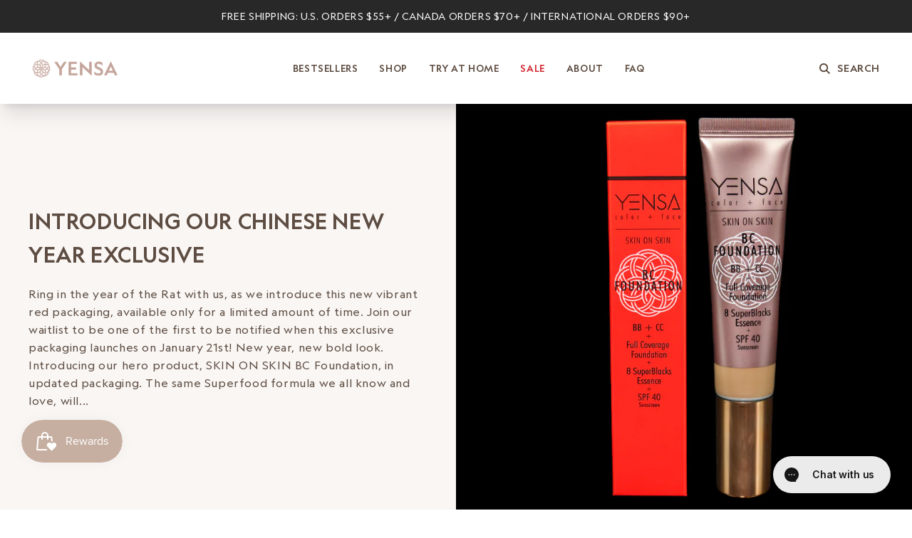

--- FILE ---
content_type: text/html; charset=utf-8
request_url: https://yensa.com/blogs/news/introducing-our-chinese-new-year-exclusive
body_size: 34414
content:














<!doctype html>
<html class="no-js" lang="en">
  <head>
    <link
      rel="stylesheet"
      href="https://cdn.orderprotection.com/widget/shopify/5.4.4/style.css"
    >
    <meta charset="utf-8">
    <meta http-equiv="X-UA-Compatible" content="IE=edge">
    <meta name="viewport" content="width=device-width,initial-scale=1">
    <meta name="theme-color" content="">
    <meta name="trynow:selling_plan_id" content="688519086381">

    <script src="https://cmp.osano.com/AzyweQT8BYBoX6Pfq/9750a0f4-1a95-4feb-95de-7fe88a39217a/osano.js"></script>

    <!-- Google tag (gtag.js) -->
    <script async src="https://www.googletagmanager.com/gtag/js?id=G-E0M22E7WXC"></script>
    <script>
      window.dataLayer = window.dataLayer || [];
      function gtag() {
        dataLayer.push(arguments);
      }
      gtag('js', new Date());

      gtag('config', 'G-E0M22E7WXC');
    </script>
    


    <link rel="canonical" href="https://yensa.com/blogs/news/introducing-our-chinese-new-year-exclusive">
    <link rel="preconnect" href="https://cdn.shopify.com" crossorigin><link rel="icon" type="image/png" href="//yensa.com/cdn/shop/files/favicon_32x32_b56a0165-ee56-41da-8671-8078f4078d3e_32x32.png?v=1715110040"><link rel="preconnect" href="https://fonts.shopifycdn.com" crossorigin><title>
      Introducing Our Chinese New Year Exclusive
 &ndash; YENSA</title>

    
      <meta name="description" content="Ring in the year of the Rat with us, as we introduce this new vibrant red packaging, available only for a limited amount of time. Join our waitlist to be one of the first to be notified when this exclusive packaging launches on January 21st! New year, new bold look. Introducing our hero product, SKIN ON SKIN BC Foundat">
    

    

<meta property="og:site_name" content="YENSA">
<meta property="og:url" content="https://yensa.com/blogs/news/introducing-our-chinese-new-year-exclusive">
<meta property="og:title" content="Introducing Our Chinese New Year Exclusive">
<meta property="og:type" content="article">
<meta property="og:description" content="Ring in the year of the Rat with us, as we introduce this new vibrant red packaging, available only for a limited amount of time. Join our waitlist to be one of the first to be notified when this exclusive packaging launches on January 21st! New year, new bold look. Introducing our hero product, SKIN ON SKIN BC Foundat"><meta property="og:image" content="http://yensa.com/cdn/shop/articles/Screen_Shot_2020-01-17_at_3.54.55_PM.png?v=1579307687">
  <meta property="og:image:secure_url" content="https://yensa.com/cdn/shop/articles/Screen_Shot_2020-01-17_at_3.54.55_PM.png?v=1579307687">
  <meta property="og:image:width" content="858">
  <meta property="og:image:height" content="1534"><meta name="twitter:site" content="@yensabeauty?lang=en"><meta name="twitter:card" content="summary_large_image">
<meta name="twitter:title" content="Introducing Our Chinese New Year Exclusive">
<meta name="twitter:description" content="Ring in the year of the Rat with us, as we introduce this new vibrant red packaging, available only for a limited amount of time. Join our waitlist to be one of the first to be notified when this exclusive packaging launches on January 21st! New year, new bold look. Introducing our hero product, SKIN ON SKIN BC Foundat">

    <script>
      var Shopify = Shopify || {};
      // ---------------------------------------------------------------------------
      // Money format handler
      // ---------------------------------------------------------------------------
      Shopify.money_format = '$';
      Shopify.formatMoney = function (cents, format) {
        if (typeof cents == 'string') {
          cents = cents.replace('.', '');
        }
        var value = '';
        var placeholderRegex = /\{\{\s*(\w+)\s*\}\}/;
        var formatString = format || this.money_format;

        function defaultOption(opt, def) {
          return typeof opt == 'undefined' ? def : opt;
        }

        function formatWithDelimiters(number, precision, thousands, decimal) {
          precision = defaultOption(precision, 2);
          thousands = defaultOption(thousands, ',');
          decimal = defaultOption(decimal, '.');

          if (isNaN(number) || number == null) {
            return 0;
          }

          number = (number / 100.0).toFixed(precision);

          var parts = number.split('.'),
            dollars = parts[0].replace(/(\d)(?=(\d\d\d)+(?!\d))/g, '$1' + thousands),
            cents = parts[1] ? decimal + parts[1] : '';

          return dollars + cents;
        }

        switch (formatString.match(placeholderRegex)[1]) {
          case 'amount':
            value = formatWithDelimiters(cents, 2);
            break;
          case 'amount_no_decimals':
            value = formatWithDelimiters(cents, 0);
            break;
          case 'amount_with_comma_separator':
            value = formatWithDelimiters(cents, 2, '.', ',');
            break;
          case 'amount_no_decimals_with_comma_separator':
            value = formatWithDelimiters(cents, 0, '.', ',');
            break;
        }

        return formatString.replace(placeholderRegex, value);
      };
    </script>
    <script src="//yensa.com/cdn/shop/t/441/assets/global.js?v=125917812892343949791761857846" defer="defer"></script>
    <script
      src="https://code.jquery.com/jquery-3.4.1.js"
      integrity="sha256-WpOohJOqMqqyKL9FccASB9O0KwACQJpFTUBLTYOVvVU="
      crossorigin="anonymous"
    ></script>
    <script>
      $(document).ready(function () {
        // Select the summary element
        var $summary = $('#Details-HeaderSubMenu-8 span');

        // Append a Font Awesome arrow icon using the ::after pseudo-element
        $summary
          .css({
            position: 'relative',
            cursor: 'pointer',
          })
          .append('<i class="fas fa-chevron-right" id="arrow-icon"></i');

        // Set initial state for the arrow icon
        $('#arrow-icon').css({
          position: 'relative',
          'margin-left': '10px',
        });

        // Add a click event listener to toggle the icon when "Holiday Shop" is clicked
        $('#Details-HeaderSubMenu-8 summary').on('click', function () {
          var $arrowIcon = $('#arrow-icon');
          var isExpanded = $('#Details-HeaderSubMenu-8 summary').attr('aria-expanded') === 'true';

          if (isExpanded) {
            $arrowIcon.removeClass('fa-chevron-right').addClass('fa-chevron-down');
          } else {
            $arrowIcon.removeClass('fa-chevron-down').addClass('fa-chevron-right');
          }
        });
      });
    </script>

    
    <script>
        //       window.addEventListener('load', function() {
        //           // Select the shadow root of the trynow-hiw-modal element
        //           const hiwModal = document.querySelector('trynow-hiw-modal').shadowRoot;
        //             console.log(hiwModal.children[0].childNodes[0],'8938023802');
                    
        //           // Select the first div inside the shadow root which contains the modal content
        //           const modalBox = hiwModal.querySelector('div > div');
              
        //           // Clear existing content
        //           modalBox.innerHTML = '';
              
        //           // Create new HTML content
        //           const content = `
        //               <div id="body" style="font-family: Arial, sans-serif; margin: 0; padding: 0; display: flex; justify-content: center; align-items: center; height: 326px; background-color: #ffffff;">
        //                 <div id="container" style="padding: 0 15px 0 16px; border-radius: 5px; text-align: center; max-width: 350px; height: 100%; position: absolute; top: 0;">
        //                     <h1 id="main-title" style="font-size: 19px; margin: 20px 0 20px 0; color: #000000;">What Is "Try Before You Buy"?</h1>
        //                     <div id="try-section" style="text-align: left; margin-bottom: 20px;">
        //                         <h2 id="try-title" style="font-size: 15px; margin: 10px 0; text-align: left; color: #000000;">TRY BEFORE YOU BUY</h2>
        //                         <p id="try-description" style="margin: 12px 0; font-size: 12px; line-height: 1.5; color: #000000;">You have <strong>14 days from delivery</strong> to try the product for free (just pay for shipping & handling). We may pre-authorize your card for the full purchase price for the duration of the trial for fraud protection.</p>
        //                     </div>
        //                     <div id="return-section" style="text-align: left; margin-bottom: 20px;">
        //                         <h2 id="return-title" style="font-size: 15px; margin: 10px 0; text-align: left; color: #000000;">KEEP IT OR RETURN IT</h2>
        //                         <p id="return-description" style="margin: 12px 0; font-size: 12px; line-height: 1.5; color: #000000;">Not loving it? <strong>Returns are free & easy.</strong> Send it back before your 14 days are up. We'll only charge you the product price if you keep it.</p>
        //                     </div>
        //                     <span id="got-it-button" style="background-color: #000000; color: #ffffff; border: none; padding: 8px 40px; font-size: 16px; cursor: pointer;">GOT IT</span>
        //                 </div>
        //             </div>
        //           `;
              
        //           // Append new content to modalBox
        //           modalBox.insertAdjacentHTML('beforeend', content);
              
        //           document.querySelector('#tn-cta-info-icon').addEventListener('click', function() {
        //               // Show the popup by setting its display to block
        //               hiwModal.host.style.display = 'block';
        //           });
              
        //           // Get the "Got It" button inside the popup
        //           hiwModal.querySelector('#got-it-button').addEventListener('click', function() {
        //               // Hide the popup by setting its display to none
        //             console.log('1223')
        //               hiwModal.host.style.display = 'none';
        //             console.log(hiwModal,'32838738173')
        //           });


        //         const divToAdjust = hiwModal.children[0].childNodes[0];

        //     // Function to set the height of the div
        //     function setDivHeight() {
        //         divToAdjust.style.setProperty('height', 'unset', 'important');
        //       console.log(hiwModal,'unset0000000')
        //     }

        //     // Set the height initially
        //     setDivHeight();

        //     // Observer to watch for changes in the shadow DOM
        //     const observer = new MutationObserver(mutationsList => {
        //         for (let mutation of mutationsList) {
        //             if (mutation.type === 'childList' || mutation.type === 'attributes') {
        //                 setDivHeight();
        //             }
        //         }
        //     });

        //     observer.observe(hiwModal, {
        //         attributes: true,
        //         childList: true,
        //         subtree: true
        //     });
        // });


      
//       window.addEventListener('load', function() {
//     // Select the shadow root of the trynow-hiw-modal element
//     const hiwModal = document.querySelector('trynow-hiw-modal').shadowRoot;
//     console.log(hiwModal.children[0].childNodes[0], '8938023802');
    
//     // Select the first div inside the shadow root which contains the modal content
//     const modalBox = hiwModal.querySelector('div > div');

//     // Clear existing content
//     modalBox.innerHTML = '';

//     // Create new HTML content
//     const content = `
//         <div id="body" style="font-family: Arial, sans-serif; margin: 0; padding: 0; display: flex; justify-content: center; align-items: center; height: 340px; background-color: #ffffff;">
//             <div id="container" style="padding: 0 15px 0 16px; border-radius: 5px; text-align: center; max-width: 350px; height: 100%; position: absolute; top: 0;">
//                 <h1 id="main-title" style="font-size: 19px; margin: 20px 0 20px 0; color: #000000;">What Is "Try Before You Buy"?</h1>
//                 <div id="try-section" style="text-align: left; margin-bottom: 20px;">
//                     <h2 id="try-title" style="font-size: 15px; margin: 10px 0; text-align: left; color: #000000;">TRY BEFORE YOU BUY</h2>
//                     <p id="try-description" style="margin: 12px 0; font-size: 12px; line-height: 1.5; color: #000000;">You have <strong>14 days from delivery</strong> to try the product for free (just pay for shipping & handling). We may pre-authorize your card for the full purchase price for the duration of the trial for fraud protection.</p>
//                 </div>
//                 <div id="return-section" style="text-align: left; margin-bottom: 20px;">
//                     <h2 id="return-title" style="font-size: 15px; margin: 10px 0; text-align: left; color: #000000;">KEEP IT OR RETURN IT</h2>
//                     <p id="return-description" style="margin: 12px 0; font-size: 12px; line-height: 1.5; color: #000000;">Not loving it? <strong>Returns are free & easy.</strong> Send it back before your 14 days are up. We'll only charge you the product price if you keep it.</p>
//                 </div>
//                 <span id="got-it-button" style="background-color: #000000; color: #ffffff; border: none; padding: 12px 40px; font-size: 19px; cursor: pointer;">GOT IT</span>
//             </div>
//         </div>
//     `;

//     // Append new content to modalBox
//     modalBox.insertAdjacentHTML('beforeend', content);

//     document.querySelector('#tn-cta-info-icon').addEventListener('click', function() {
//         // Show the popup by setting its display to block
//         hiwModal.host.style.display = 'block';
//     });

//     // Get the "Got It" button inside the popup
//     hiwModal.querySelector('#got-it-button').addEventListener('click', function() {
//         // Hide the popup by setting its display to none
//         console.log('1223');
//         hiwModal.host.style.display = 'none';
//         console.log(hiwModal, '32838738173');
//     });

//     const divToAdjust = hiwModal.children[0].childNodes[0];

//     // Function to set the height of the div
//     function setDivHeight() {
//         divToAdjust.style.setProperty('height', 'unset', 'important');
//         console.log(hiwModal, 'unset0000000');
//     }

//     // Set the height initially
//     setDivHeight();

//     // Observer to watch for changes in the shadow DOM
//     const observer = new MutationObserver(mutationsList => {
//         for (let mutation of mutationsList) {
//             if (mutation.type === 'childList' || mutation.type === 'attributes') {
//                 setDivHeight();
//             }
//         }
//     });

//     observer.observe(hiwModal, {
//         attributes: true,
//         childList: true,
//         subtree: true
//     });

//     // Create a style element to add custom CSS
//     const style = document.createElement('style');
//     style.textContent = `
//         .tn-hiw-modal-content {
//             height: 340px !important;
//         }
//     `;
//     hiwModal.appendChild(style);
// });




window.addEventListener('load', function() {
    // Select the shadow root of the trynow-hiw-modal element
    const hiwModal = document.querySelector('trynow-hiw-modal').shadowRoot;
    console.log(hiwModal.children[0].childNodes[0], '8938023802');
    
    // Select the first div inside the shadow root which contains the modal content
    const modalBox = hiwModal.querySelector('div > div');
    
    // Clear existing content
    modalBox.innerHTML = '';
    
    // Create new HTML content
    const content = `
        <div id="body" style="font-family: Arial, sans-serif; margin: 0; padding: 0; display: flex; justify-content: center; align-items: center; height: 326px; background-color: #ffffff;">
          <div id="container" style="padding: 0 15px 0 16px; border-radius: 5px; text-align: center; max-width: 350px; height: 100%; position: absolute; top: 0;">
              <h1 id="main-title" style="font-size: 19px; margin: 20px 0 20px 0; color: #000000;">What Is "Try Before You Buy"?</h1>
              <div id="try-section" style="text-align: left; margin-bottom: 20px;">
                  <h2 id="try-title" style="font-size: 15px; margin: 10px 0; text-align: left; color: #000000;">TRY BEFORE YOU BUY</h2>
                  <p id="try-description" style="margin: 12px 0; font-size: 12px; line-height: 1.5; color: #000000;">You have <strong>14 days from delivery</strong> to try the product for free (just pay for shipping & handling). We may pre-authorize your card for the full purchase price for the duration of the trial for fraud protection.</p>
              </div>
              <div id="return-section" style="text-align: left; margin-bottom: 20px;">
                  <h2 id="return-title" style="font-size: 15px; margin: 10px 0; text-align: left; color: #000000;">KEEP IT OR RETURN IT</h2>
                  <p id="return-description" style="margin: 12px 0; font-size: 12px; line-height: 1.5; color: #000000;">Not loving it? <strong>Returns are free & easy.</strong> Send it back before your 14 days are up. We'll only charge you the product price if you keep it.</p>
              </div>
              <span id="got-it-button" style="background-color: #000000; color: #ffffff; border: none; padding: 8px 40px; font-size: 16px; cursor: pointer;">GOT IT</span>
          </div>
      </div>
    `;
    
    // Append new content to modalBox
    modalBox.insertAdjacentHTML('beforeend', content);
    
    document.querySelector('#tn-cta-info-icon').addEventListener('click', function() {
        // Show the popup by setting its display to block
        hiwModal.host.style.display = 'block';
    });
    
    // Get the "Got It" button inside the popup
    hiwModal.querySelector('#got-it-button').addEventListener('click', function() {
        // Hide the popup by setting its display to none
        console.log('1223');
        hiwModal.host.style.display = 'none';
        console.log(hiwModal, '32838738173');
    });

    const divToAdjust = hiwModal.children[0].childNodes[0];

    // Function to set the height of the div and .tn-hiw-modal-content class
    function setDivHeight() {
        divToAdjust.style.setProperty('height', 'unset', 'important');
        console.log(hiwModal, 'unset0000000');

        // Add style to .tn-hiw-modal-content class
        const styleElement = document.createElement('style');
        styleElement.textContent = `
            .tn-hiw-modal-content {
                height: 340px !important;
            }
        `;
        hiwModal.appendChild(styleElement);
    }

    // Set the height initially
    setDivHeight();

    // Observer to watch for changes in the shadow DOM
    const observer = new MutationObserver(mutationsList => {
        for (let mutation of mutationsList) {
            if (mutation.type === 'childList' || mutation.type === 'attributes') {
                setDivHeight();
            }
        }
    });

    observer.observe(hiwModal, {
        attributes: true,
        childList: true,
        subtree: true
    });
});

      

    </script>



    
  <script>window.performance && window.performance.mark && window.performance.mark('shopify.content_for_header.start');</script><meta name="google-site-verification" content="YHGaLrCx7KXQHzn0jKCHO9uKGIZ1I-iJOynNWTj59as">
<meta name="google-site-verification" content="JuzMOWeFRn7TkuMHqsDvA26IehcOp6qf2LO-CzPykYw">
<meta name="facebook-domain-verification" content="slkbjsqn3n1nm260kaqnxaqhb4ivad">
<meta id="shopify-digital-wallet" name="shopify-digital-wallet" content="/4195582041/digital_wallets/dialog">
<meta name="shopify-checkout-api-token" content="c3ffe84fd9e26e811d6d46dffa2f1ab6">
<meta id="in-context-paypal-metadata" data-shop-id="4195582041" data-venmo-supported="false" data-environment="production" data-locale="en_US" data-paypal-v4="true" data-currency="USD">
<link rel="alternate" type="application/atom+xml" title="Feed" href="/blogs/news.atom" />
<script async="async" src="/checkouts/internal/preloads.js?locale=en-US"></script>
<link rel="preconnect" href="https://shop.app" crossorigin="anonymous">
<script async="async" src="https://shop.app/checkouts/internal/preloads.js?locale=en-US&shop_id=4195582041" crossorigin="anonymous"></script>
<script id="apple-pay-shop-capabilities" type="application/json">{"shopId":4195582041,"countryCode":"US","currencyCode":"USD","merchantCapabilities":["supports3DS"],"merchantId":"gid:\/\/shopify\/Shop\/4195582041","merchantName":"YENSA","requiredBillingContactFields":["postalAddress","email","phone"],"requiredShippingContactFields":["postalAddress","email","phone"],"shippingType":"shipping","supportedNetworks":["visa","masterCard","amex","discover","elo","jcb"],"total":{"type":"pending","label":"YENSA","amount":"1.00"},"shopifyPaymentsEnabled":true,"supportsSubscriptions":true}</script>
<script id="shopify-features" type="application/json">{"accessToken":"c3ffe84fd9e26e811d6d46dffa2f1ab6","betas":["rich-media-storefront-analytics"],"domain":"yensa.com","predictiveSearch":true,"shopId":4195582041,"locale":"en"}</script>
<script>var Shopify = Shopify || {};
Shopify.shop = "yensa.myshopify.com";
Shopify.locale = "en";
Shopify.currency = {"active":"USD","rate":"1.0"};
Shopify.country = "US";
Shopify.theme = {"name":"Holiday Kit Launch | Nov 1","id":182240412011,"schema_name":"Dawn","schema_version":"6.0.2","theme_store_id":null,"role":"main"};
Shopify.theme.handle = "null";
Shopify.theme.style = {"id":null,"handle":null};
Shopify.cdnHost = "yensa.com/cdn";
Shopify.routes = Shopify.routes || {};
Shopify.routes.root = "/";</script>
<script type="module">!function(o){(o.Shopify=o.Shopify||{}).modules=!0}(window);</script>
<script>!function(o){function n(){var o=[];function n(){o.push(Array.prototype.slice.apply(arguments))}return n.q=o,n}var t=o.Shopify=o.Shopify||{};t.loadFeatures=n(),t.autoloadFeatures=n()}(window);</script>
<script>
  window.ShopifyPay = window.ShopifyPay || {};
  window.ShopifyPay.apiHost = "shop.app\/pay";
  window.ShopifyPay.redirectState = null;
</script>
<script id="shop-js-analytics" type="application/json">{"pageType":"article"}</script>
<script defer="defer" async type="module" src="//yensa.com/cdn/shopifycloud/shop-js/modules/v2/client.init-shop-cart-sync_COMZFrEa.en.esm.js"></script>
<script defer="defer" async type="module" src="//yensa.com/cdn/shopifycloud/shop-js/modules/v2/chunk.common_CdXrxk3f.esm.js"></script>
<script type="module">
  await import("//yensa.com/cdn/shopifycloud/shop-js/modules/v2/client.init-shop-cart-sync_COMZFrEa.en.esm.js");
await import("//yensa.com/cdn/shopifycloud/shop-js/modules/v2/chunk.common_CdXrxk3f.esm.js");

  window.Shopify.SignInWithShop?.initShopCartSync?.({"fedCMEnabled":true,"windoidEnabled":true});

</script>
<script>
  window.Shopify = window.Shopify || {};
  if (!window.Shopify.featureAssets) window.Shopify.featureAssets = {};
  window.Shopify.featureAssets['shop-js'] = {"shop-cart-sync":["modules/v2/client.shop-cart-sync_CRSPkpKa.en.esm.js","modules/v2/chunk.common_CdXrxk3f.esm.js"],"init-fed-cm":["modules/v2/client.init-fed-cm_DO1JVZ96.en.esm.js","modules/v2/chunk.common_CdXrxk3f.esm.js"],"init-windoid":["modules/v2/client.init-windoid_hXardXh0.en.esm.js","modules/v2/chunk.common_CdXrxk3f.esm.js"],"init-shop-email-lookup-coordinator":["modules/v2/client.init-shop-email-lookup-coordinator_jpxQlUsx.en.esm.js","modules/v2/chunk.common_CdXrxk3f.esm.js"],"shop-toast-manager":["modules/v2/client.shop-toast-manager_C-K0q6-t.en.esm.js","modules/v2/chunk.common_CdXrxk3f.esm.js"],"shop-button":["modules/v2/client.shop-button_B6dBoDg5.en.esm.js","modules/v2/chunk.common_CdXrxk3f.esm.js"],"shop-login-button":["modules/v2/client.shop-login-button_BHRMsoBb.en.esm.js","modules/v2/chunk.common_CdXrxk3f.esm.js","modules/v2/chunk.modal_C89cmTvN.esm.js"],"shop-cash-offers":["modules/v2/client.shop-cash-offers_p6Pw3nax.en.esm.js","modules/v2/chunk.common_CdXrxk3f.esm.js","modules/v2/chunk.modal_C89cmTvN.esm.js"],"avatar":["modules/v2/client.avatar_BTnouDA3.en.esm.js"],"init-shop-cart-sync":["modules/v2/client.init-shop-cart-sync_COMZFrEa.en.esm.js","modules/v2/chunk.common_CdXrxk3f.esm.js"],"init-shop-for-new-customer-accounts":["modules/v2/client.init-shop-for-new-customer-accounts_BNQiNx4m.en.esm.js","modules/v2/client.shop-login-button_BHRMsoBb.en.esm.js","modules/v2/chunk.common_CdXrxk3f.esm.js","modules/v2/chunk.modal_C89cmTvN.esm.js"],"pay-button":["modules/v2/client.pay-button_CRuQ9trT.en.esm.js","modules/v2/chunk.common_CdXrxk3f.esm.js"],"init-customer-accounts-sign-up":["modules/v2/client.init-customer-accounts-sign-up_Q1yheB3t.en.esm.js","modules/v2/client.shop-login-button_BHRMsoBb.en.esm.js","modules/v2/chunk.common_CdXrxk3f.esm.js","modules/v2/chunk.modal_C89cmTvN.esm.js"],"checkout-modal":["modules/v2/client.checkout-modal_DtXVhFgQ.en.esm.js","modules/v2/chunk.common_CdXrxk3f.esm.js","modules/v2/chunk.modal_C89cmTvN.esm.js"],"init-customer-accounts":["modules/v2/client.init-customer-accounts_B5rMd0lj.en.esm.js","modules/v2/client.shop-login-button_BHRMsoBb.en.esm.js","modules/v2/chunk.common_CdXrxk3f.esm.js","modules/v2/chunk.modal_C89cmTvN.esm.js"],"lead-capture":["modules/v2/client.lead-capture_CmGCXBh3.en.esm.js","modules/v2/chunk.common_CdXrxk3f.esm.js","modules/v2/chunk.modal_C89cmTvN.esm.js"],"shop-follow-button":["modules/v2/client.shop-follow-button_CV5C02lv.en.esm.js","modules/v2/chunk.common_CdXrxk3f.esm.js","modules/v2/chunk.modal_C89cmTvN.esm.js"],"shop-login":["modules/v2/client.shop-login_Bz_Zm_XZ.en.esm.js","modules/v2/chunk.common_CdXrxk3f.esm.js","modules/v2/chunk.modal_C89cmTvN.esm.js"],"payment-terms":["modules/v2/client.payment-terms_D7XnU2ez.en.esm.js","modules/v2/chunk.common_CdXrxk3f.esm.js","modules/v2/chunk.modal_C89cmTvN.esm.js"]};
</script>
<script>(function() {
  var isLoaded = false;
  function asyncLoad() {
    if (isLoaded) return;
    isLoaded = true;
    var urls = ["https:\/\/cdn-loyalty.yotpo.com\/loader\/0_TR0mjbNyfXLBaO3FuibA.js?shop=yensa.myshopify.com","https:\/\/config.gorgias.chat\/bundle-loader\/01GYCC4NK0BQ7CTDWQYMDM07EA?source=shopify1click\u0026shop=yensa.myshopify.com","https:\/\/static.klaviyo.com\/onsite\/js\/klaviyo.js?company_id=Tgvgrd\u0026shop=yensa.myshopify.com","https:\/\/crossborder-integration.global-e.com\/resources\/js\/app?shop=yensa.myshopify.com","\/\/cdn.shopify.com\/proxy\/e4d19f48d753cd3076e627e991104fd1fba94be856f8bcc08d07ca58f0445373\/web.global-e.com\/merchant\/storefrontattributes?merchantid=10001735\u0026shop=yensa.myshopify.com\u0026sp-cache-control=cHVibGljLCBtYXgtYWdlPTkwMA","https:\/\/admin.revenuehunt.com\/embed.js?shop=yensa.myshopify.com","\/\/app.backinstock.org\/widget\/11940_1746004467.js?category=bis\u0026v=6\u0026shop=yensa.myshopify.com","\/\/cdn.shopify.com\/proxy\/75916be4a25a7a9002f29784d0932b63c0a0b934c67deaa2b350ad93c0be4bf2\/apps.bazaarvoice.com\/deployments\/yensa\/main_site\/production\/en_US\/bv.js?shop=yensa.myshopify.com\u0026sp-cache-control=cHVibGljLCBtYXgtYWdlPTkwMA","https:\/\/assets.9gtb.com\/loader.js?g_cvt_id=156cb714-ef40-4b1c-89f6-489b10eb9d15\u0026shop=yensa.myshopify.com"];
    for (var i = 0; i < urls.length; i++) {
      var s = document.createElement('script');
      s.type = 'text/javascript';
      s.async = true;
      s.src = urls[i];
      var x = document.getElementsByTagName('script')[0];
      x.parentNode.insertBefore(s, x);
    }
  };
  if(window.attachEvent) {
    window.attachEvent('onload', asyncLoad);
  } else {
    window.addEventListener('load', asyncLoad, false);
  }
})();</script>
<script id="__st">var __st={"a":4195582041,"offset":-28800,"reqid":"a52e9098-f88b-445e-9c56-e66802d287ae-1763249784","pageurl":"yensa.com\/blogs\/news\/introducing-our-chinese-new-year-exclusive","s":"articles-383809749085","u":"5f5950cea178","p":"article","rtyp":"article","rid":383809749085};</script>
<script>window.ShopifyPaypalV4VisibilityTracking = true;</script>
<script id="captcha-bootstrap">!function(){'use strict';const t='contact',e='account',n='new_comment',o=[[t,t],['blogs',n],['comments',n],[t,'customer']],c=[[e,'customer_login'],[e,'guest_login'],[e,'recover_customer_password'],[e,'create_customer']],r=t=>t.map((([t,e])=>`form[action*='/${t}']:not([data-nocaptcha='true']) input[name='form_type'][value='${e}']`)).join(','),a=t=>()=>t?[...document.querySelectorAll(t)].map((t=>t.form)):[];function s(){const t=[...o],e=r(t);return a(e)}const i='password',u='form_key',d=['recaptcha-v3-token','g-recaptcha-response','h-captcha-response',i],f=()=>{try{return window.sessionStorage}catch{return}},m='__shopify_v',_=t=>t.elements[u];function p(t,e,n=!1){try{const o=window.sessionStorage,c=JSON.parse(o.getItem(e)),{data:r}=function(t){const{data:e,action:n}=t;return t[m]||n?{data:e,action:n}:{data:t,action:n}}(c);for(const[e,n]of Object.entries(r))t.elements[e]&&(t.elements[e].value=n);n&&o.removeItem(e)}catch(o){console.error('form repopulation failed',{error:o})}}const l='form_type',E='cptcha';function T(t){t.dataset[E]=!0}const w=window,h=w.document,L='Shopify',v='ce_forms',y='captcha';let A=!1;((t,e)=>{const n=(g='f06e6c50-85a8-45c8-87d0-21a2b65856fe',I='https://cdn.shopify.com/shopifycloud/storefront-forms-hcaptcha/ce_storefront_forms_captcha_hcaptcha.v1.5.2.iife.js',D={infoText:'Protected by hCaptcha',privacyText:'Privacy',termsText:'Terms'},(t,e,n)=>{const o=w[L][v],c=o.bindForm;if(c)return c(t,g,e,D).then(n);var r;o.q.push([[t,g,e,D],n]),r=I,A||(h.body.append(Object.assign(h.createElement('script'),{id:'captcha-provider',async:!0,src:r})),A=!0)});var g,I,D;w[L]=w[L]||{},w[L][v]=w[L][v]||{},w[L][v].q=[],w[L][y]=w[L][y]||{},w[L][y].protect=function(t,e){n(t,void 0,e),T(t)},Object.freeze(w[L][y]),function(t,e,n,w,h,L){const[v,y,A,g]=function(t,e,n){const i=e?o:[],u=t?c:[],d=[...i,...u],f=r(d),m=r(i),_=r(d.filter((([t,e])=>n.includes(e))));return[a(f),a(m),a(_),s()]}(w,h,L),I=t=>{const e=t.target;return e instanceof HTMLFormElement?e:e&&e.form},D=t=>v().includes(t);t.addEventListener('submit',(t=>{const e=I(t);if(!e)return;const n=D(e)&&!e.dataset.hcaptchaBound&&!e.dataset.recaptchaBound,o=_(e),c=g().includes(e)&&(!o||!o.value);(n||c)&&t.preventDefault(),c&&!n&&(function(t){try{if(!f())return;!function(t){const e=f();if(!e)return;const n=_(t);if(!n)return;const o=n.value;o&&e.removeItem(o)}(t);const e=Array.from(Array(32),(()=>Math.random().toString(36)[2])).join('');!function(t,e){_(t)||t.append(Object.assign(document.createElement('input'),{type:'hidden',name:u})),t.elements[u].value=e}(t,e),function(t,e){const n=f();if(!n)return;const o=[...t.querySelectorAll(`input[type='${i}']`)].map((({name:t})=>t)),c=[...d,...o],r={};for(const[a,s]of new FormData(t).entries())c.includes(a)||(r[a]=s);n.setItem(e,JSON.stringify({[m]:1,action:t.action,data:r}))}(t,e)}catch(e){console.error('failed to persist form',e)}}(e),e.submit())}));const S=(t,e)=>{t&&!t.dataset[E]&&(n(t,e.some((e=>e===t))),T(t))};for(const o of['focusin','change'])t.addEventListener(o,(t=>{const e=I(t);D(e)&&S(e,y())}));const B=e.get('form_key'),M=e.get(l),P=B&&M;t.addEventListener('DOMContentLoaded',(()=>{const t=y();if(P)for(const e of t)e.elements[l].value===M&&p(e,B);[...new Set([...A(),...v().filter((t=>'true'===t.dataset.shopifyCaptcha))])].forEach((e=>S(e,t)))}))}(h,new URLSearchParams(w.location.search),n,t,e,['guest_login'])})(!0,!0)}();</script>
<script integrity="sha256-52AcMU7V7pcBOXWImdc/TAGTFKeNjmkeM1Pvks/DTgc=" data-source-attribution="shopify.loadfeatures" defer="defer" src="//yensa.com/cdn/shopifycloud/storefront/assets/storefront/load_feature-81c60534.js" crossorigin="anonymous"></script>
<script crossorigin="anonymous" defer="defer" src="//yensa.com/cdn/shopifycloud/storefront/assets/shopify_pay/storefront-65b4c6d7.js?v=20250812"></script>
<script data-source-attribution="shopify.dynamic_checkout.dynamic.init">var Shopify=Shopify||{};Shopify.PaymentButton=Shopify.PaymentButton||{isStorefrontPortableWallets:!0,init:function(){window.Shopify.PaymentButton.init=function(){};var t=document.createElement("script");t.src="https://yensa.com/cdn/shopifycloud/portable-wallets/latest/portable-wallets.en.js",t.type="module",document.head.appendChild(t)}};
</script>
<script data-source-attribution="shopify.dynamic_checkout.buyer_consent">
  function portableWalletsHideBuyerConsent(e){var t=document.getElementById("shopify-buyer-consent"),n=document.getElementById("shopify-subscription-policy-button");t&&n&&(t.classList.add("hidden"),t.setAttribute("aria-hidden","true"),n.removeEventListener("click",e))}function portableWalletsShowBuyerConsent(e){var t=document.getElementById("shopify-buyer-consent"),n=document.getElementById("shopify-subscription-policy-button");t&&n&&(t.classList.remove("hidden"),t.removeAttribute("aria-hidden"),n.addEventListener("click",e))}window.Shopify?.PaymentButton&&(window.Shopify.PaymentButton.hideBuyerConsent=portableWalletsHideBuyerConsent,window.Shopify.PaymentButton.showBuyerConsent=portableWalletsShowBuyerConsent);
</script>
<script data-source-attribution="shopify.dynamic_checkout.cart.bootstrap">document.addEventListener("DOMContentLoaded",(function(){function t(){return document.querySelector("shopify-accelerated-checkout-cart, shopify-accelerated-checkout")}if(t())Shopify.PaymentButton.init();else{new MutationObserver((function(e,n){t()&&(Shopify.PaymentButton.init(),n.disconnect())})).observe(document.body,{childList:!0,subtree:!0})}}));
</script>
<link id="shopify-accelerated-checkout-styles" rel="stylesheet" media="screen" href="https://yensa.com/cdn/shopifycloud/portable-wallets/latest/accelerated-checkout-backwards-compat.css" crossorigin="anonymous">
<style id="shopify-accelerated-checkout-cart">
        #shopify-buyer-consent {
  margin-top: 1em;
  display: inline-block;
  width: 100%;
}

#shopify-buyer-consent.hidden {
  display: none;
}

#shopify-subscription-policy-button {
  background: none;
  border: none;
  padding: 0;
  text-decoration: underline;
  font-size: inherit;
  cursor: pointer;
}

#shopify-subscription-policy-button::before {
  box-shadow: none;
}

      </style>
<script id="sections-script" data-sections="header" defer="defer" src="//yensa.com/cdn/shop/t/441/compiled_assets/scripts.js?124356"></script>
<script>window.performance && window.performance.mark && window.performance.mark('shopify.content_for_header.end');</script>
  <!-- "snippets/shogun-products.liquid" was not rendered, the associated app was uninstalled -->



    <style data-shopify>
      @font-face {
  font-family: Assistant;
  font-weight: 400;
  font-style: normal;
  font-display: swap;
  src: url("//yensa.com/cdn/fonts/assistant/assistant_n4.9120912a469cad1cc292572851508ca49d12e768.woff2") format("woff2"),
       url("//yensa.com/cdn/fonts/assistant/assistant_n4.6e9875ce64e0fefcd3f4446b7ec9036b3ddd2985.woff") format("woff");
}

      @font-face {
  font-family: Assistant;
  font-weight: 700;
  font-style: normal;
  font-display: swap;
  src: url("//yensa.com/cdn/fonts/assistant/assistant_n7.bf44452348ec8b8efa3aa3068825305886b1c83c.woff2") format("woff2"),
       url("//yensa.com/cdn/fonts/assistant/assistant_n7.0c887fee83f6b3bda822f1150b912c72da0f7b64.woff") format("woff");
}

      
      
      @font-face {
  font-family: Assistant;
  font-weight: 400;
  font-style: normal;
  font-display: swap;
  src: url("//yensa.com/cdn/fonts/assistant/assistant_n4.9120912a469cad1cc292572851508ca49d12e768.woff2") format("woff2"),
       url("//yensa.com/cdn/fonts/assistant/assistant_n4.6e9875ce64e0fefcd3f4446b7ec9036b3ddd2985.woff") format("woff");
}


      :root {
      --font-body-family: Assistant, sans-serif;
      --font-body-style: normal;
      --font-body-weight: 400;
      --font-body-weight-bold: 700;

      --font-heading-family: Assistant, sans-serif;
      --font-heading-style: normal;
      --font-heading-weight: 400;

      --font-body-scale: 1.0;
      --font-heading-scale: 1.0;

      --color-base-text: 18, 18, 18;
      --color-shadow: 18, 18, 18;
      --color-base-background-1: 255, 255, 255;
      --color-base-background-2: 243, 243, 243;
      --color-base-solid-button-labels: 255, 255, 255;
      --color-base-outline-button-labels: 18, 18, 18;
      --color-base-accent-1: 18, 18, 18;
      --color-base-accent-2: 51, 79, 180;
      --payment-terms-background-color: #ffffff;

      --gradient-base-background-1: #ffffff;
      --gradient-base-background-2: #f3f3f3;
      --gradient-base-accent-1: #121212;
      --gradient-base-accent-2: #334fb4;

      --media-padding: px;
      --media-border-opacity: 0.05;
      --media-border-width: 1px;
      --media-radius: 0px;
      --media-shadow-opacity: 0.0;
      --media-shadow-horizontal-offset: 0px;
      --media-shadow-vertical-offset: 4px;
      --media-shadow-blur-radius: 5px;
      --media-shadow-visible: 0;

      --page-width: 120rem;
      --page-width-margin: 0rem;

      --card-image-padding: 0.0rem;
      --card-corner-radius: 0.0rem;
      --card-text-alignment: left;
      --card-border-width: 0.0rem;
      --card-border-opacity: 0.1;
      --card-shadow-opacity: 0.0;
      --card-shadow-visible: 0;
      --card-shadow-horizontal-offset: 0.0rem;
      --card-shadow-vertical-offset: 0.4rem;
      --card-shadow-blur-radius: 0.5rem;

      --badge-corner-radius: 4.0rem;

      --popup-border-width: 1px;
      --popup-border-opacity: 0.1;
      --popup-corner-radius: 0px;
      --popup-shadow-opacity: 0.0;
      --popup-shadow-horizontal-offset: 0px;
      --popup-shadow-vertical-offset: 4px;
      --popup-shadow-blur-radius: 5px;

      --drawer-border-width: 1px;
      --drawer-border-opacity: 0.1;
      --drawer-shadow-opacity: 0.0;
      --drawer-shadow-horizontal-offset: 0px;
      --drawer-shadow-vertical-offset: 4px;
      --drawer-shadow-blur-radius: 5px;

      --spacing-sections-desktop: 0px;
      --spacing-sections-mobile: 0px; --grid-desktop-vertical-spacing: 8px; --grid-desktop-horizontal-spacing: 8px;
        --grid-mobile-vertical-spacing: 4px;
        --grid-mobile-horizontal-spacing: 4px;
        --text-boxes-border-opacity: 0.1;
        --text-boxes-border-width: 0px; --text-boxes-radius: 0px; --text-boxes-shadow-opacity: 0.0; --text-boxes-shadow-visible: 1;
        --text-boxes-shadow-horizontal-offset: 0px;
        --text-boxes-shadow-vertical-offset: 4px;
        --text-boxes-shadow-blur-radius: 5px;

        --buttons-radius: 0px;
        --buttons-radius-outset: 0px;
        --buttons-border-width: 1px;
        --buttons-border-opacity: 1.0;
        --buttons-shadow-opacity: 0.0;
        --buttons-shadow-visible: 0;
        --buttons-shadow-horizontal-offset: 0px;
        --buttons-shadow-vertical-offset: 4px;
        --buttons-shadow-blur-radius: 5px;
        --buttons-border-offset: 0px;

        --inputs-radius: 0px;
        --inputs-border-width: 1px;
        --inputs-border-opacity: 0.55;
        --inputs-shadow-opacity: 0.0;
        --inputs-shadow-horizontal-offset: 0px;
        --inputs-margin-offset: 0px;
        --inputs-shadow-vertical-offset: 4px;
        --inputs-shadow-blur-radius: 5px;
        --inputs-radius-outset: 0px;

        --variant-pills-radius: 40px;
        --variant-pills-border-width: 1px;
        --variant-pills-border-opacity: 0.55;
        --variant-pills-shadow-opacity: 0.0;
        --variant-pills-shadow-horizontal-offset: 0px;
        --variant-pills-shadow-vertical-offset: 4px;
        --variant-pills-shadow-blur-radius: 5px;
        }

        *,
        *::before,
        *::after {
        box-sizing: inherit;
        }

        html {
        box-sizing: border-box;
        font-size: calc(var(--font-body-scale) * 62.5%);
        height: 100%;
        }

        body {
        display: grid;
        grid-template-rows: auto auto 1fr auto;
        grid-template-columns: 100%;
        min-height: 100%;
        margin: 0;
        font-size: 1.5rem;
        letter-spacing: 0.06rem;
        line-height: calc(1 + 0.8 / var(--font-body-scale));
        font-family: var(--font-body-family);
        font-style: var(--font-body-style);
        font-weight: var(--font-body-weight);
        }

        @media screen and (min-width: 750px) {
        body {
        font-size: 1.6rem;
        }
        }
    </style>

    <link href="//yensa.com/cdn/shop/t/441/assets/custom.css?v=156320133616789556541761857826" rel="stylesheet" type="text/css" media="all" />
    <link href="//yensa.com/cdn/shop/t/441/assets/application.css?v=36039191461351108701761857923" rel="stylesheet" type="text/css" media="all" />
    <link href="//yensa.com/cdn/shop/t/441/assets/base.css?v=67685125494932801721761933839" rel="stylesheet" type="text/css" media="all" />

    <link rel="stylesheet" href="https://cdnjs.cloudflare.com/ajax/libs/Swiper/8.3.1/swiper-bundle.css">
    <link
      rel="stylesheet"
      href="https://cdnjs.cloudflare.com/ajax/libs/OwlCarousel2/2.3.4/assets/owl.carousel.min.css"
    >
    <link rel="stylesheet" href="https://pro.fontawesome.com/releases/v5.10.0/css/all.css">
    <script src="https://kit.fontawesome.com/70f6bca6f4.js"></script>
    <script src="https://cdnjs.cloudflare.com/ajax/libs/Swiper/8.3.1/swiper-bundle.min.js"></script><link rel="preload" as="font" href="//yensa.com/cdn/fonts/assistant/assistant_n4.9120912a469cad1cc292572851508ca49d12e768.woff2" type="font/woff2" crossorigin><link rel="preload" as="font" href="//yensa.com/cdn/fonts/assistant/assistant_n4.9120912a469cad1cc292572851508ca49d12e768.woff2" type="font/woff2" crossorigin><link href="//yensa.com/cdn/shop/t/441/assets/component-localization-form.css?v=113081461828113519341761857818" rel="stylesheet" type="text/css" media="all" />
      <script src="//yensa.com/cdn/shop/t/441/assets/localization-form.js?v=37996904985566512931761857853" defer="defer"></script><link
        rel="stylesheet"
        href="//yensa.com/cdn/shop/t/441/assets/component-predictive-search.css?v=131139745308480592281761857821"
        media="print"
        onload="this.media='all'"
      ><script>
      document.documentElement.className = document.documentElement.className.replace('no-js', 'js');
      if (Shopify.designMode) {
        document.documentElement.classList.add('shopify-design-mode');
      }
    </script>

    <script src="https://cdn-widgetsrepository.yotpo.com/v1/loader/0_TR0mjbNyfXLBaO3FuibA" async></script>
    <!-- Yotpo JavaScript -->
    <script type="text/javascript">
      (function e() {
        var e = document.createElement('script');
        (e.type = 'text/javascript'),
          (e.async = true),
          (e.src = '//staticw2.yotpo.com/ujwEMeKIhmTu5QMUMUarHum4vzUes90ZXVsxbBRp/widget.js');
        var t = document.getElementsByTagName('script')[0];
        t.parentNode.insertBefore(e, t);
      })();
    </script>
    <!-- End of Yotpo JavaScript -->

    <!-- "snippets/shogun-head.liquid" was not rendered, the associated app was uninstalled -->

    <!-- giftbox-script -->
<script src="//yensa.com/cdn/shop/t/441/assets/giftbox-config.js?v=111603181540343972631761857845" type="text/javascript"></script>
<!-- / giftbox-script -->


    









    
     

  <!-- BEGIN app block: shopify://apps/gempages-builder/blocks/embed-gp-script-head/20b379d4-1b20-474c-a6ca-665c331919f3 -->














<!-- END app block --><!-- BEGIN app block: shopify://apps/klaviyo-email-marketing-sms/blocks/klaviyo-onsite-embed/2632fe16-c075-4321-a88b-50b567f42507 -->












  <script async src="https://static.klaviyo.com/onsite/js/Tgvgrd/klaviyo.js?company_id=Tgvgrd"></script>
  <script>!function(){if(!window.klaviyo){window._klOnsite=window._klOnsite||[];try{window.klaviyo=new Proxy({},{get:function(n,i){return"push"===i?function(){var n;(n=window._klOnsite).push.apply(n,arguments)}:function(){for(var n=arguments.length,o=new Array(n),w=0;w<n;w++)o[w]=arguments[w];var t="function"==typeof o[o.length-1]?o.pop():void 0,e=new Promise((function(n){window._klOnsite.push([i].concat(o,[function(i){t&&t(i),n(i)}]))}));return e}}})}catch(n){window.klaviyo=window.klaviyo||[],window.klaviyo.push=function(){var n;(n=window._klOnsite).push.apply(n,arguments)}}}}();</script>

  




  <script>
    window.klaviyoReviewsProductDesignMode = false
  </script>







<!-- END app block --><!-- BEGIN app block: shopify://apps/uppromote-affiliate/blocks/core-script/64c32457-930d-4cb9-9641-e24c0d9cf1f4 --><!-- BEGIN app snippet: core-metafields-setting --><!--suppress ES6ConvertVarToLetConst -->
<script type="application/json" id="core-uppromote-settings">{"app_env":{"env":"production"}}</script>
<script type="application/json" id="core-uppromote-cart">{"note":null,"attributes":{},"original_total_price":0,"total_price":0,"total_discount":0,"total_weight":0.0,"item_count":0,"items":[],"requires_shipping":false,"currency":"USD","items_subtotal_price":0,"cart_level_discount_applications":[],"checkout_charge_amount":0}</script>

<script id="core-uppromote-setting-booster">
    var UpPromoteCoreSettings = JSON.parse(document.getElementById('core-uppromote-settings').textContent)
    UpPromoteCoreSettings.currentCart = JSON.parse(document.getElementById('core-uppromote-cart')?.textContent || '{}')
    const idToClean = ['core-uppromote-settings', 'core-uppromote-cart', 'core-uppromote-setting-booster']
    idToClean.forEach(id => {
        document.getElementById(id)?.remove()
    })
</script>
<!-- END app snippet -->


<!-- END app block --><!-- BEGIN app block: shopify://apps/trynow-try-before-you-buy/blocks/gated-flow/4c8ee11a-0e2d-4d12-800e-b312601aebc7 -->






  
  <script
    data-trynow
    async
    src='https://components.trynow.net/shopify/1.26.0/trynow.min.js'
    onload='onTrynowReady()'
  ></script>




<script>
  function onTrynowReady() {
    window.trynow.initialize({
      myshopifyDomain: 'yensa.myshopify.com',
      root: window.Shopify?.routes?.root ?? '/',
      currency: 'USD' ?? window.Shopify?.currency?.active ?? 'USD',
      preview: false ?? false,
      logLevel: 'silent'
    })
  }
</script>


<!-- END app block --><script src="https://cdn.shopify.com/extensions/019a7f16-9a64-7b42-a156-209ab1d1c8b3/smile-shopify-app-extensions-246/assets/smile-loader.js" type="text/javascript" defer="defer"></script>
<script src="https://cdn.shopify.com/extensions/019a238f-a0e4-7587-8148-b29306bc6f6b/app-91/assets/core.min.js" type="text/javascript" defer="defer"></script>
<link href="https://monorail-edge.shopifysvc.com" rel="dns-prefetch">
<script>(function(){if ("sendBeacon" in navigator && "performance" in window) {try {var session_token_from_headers = performance.getEntriesByType('navigation')[0].serverTiming.find(x => x.name == '_s').description;} catch {var session_token_from_headers = undefined;}var session_cookie_matches = document.cookie.match(/_shopify_s=([^;]*)/);var session_token_from_cookie = session_cookie_matches && session_cookie_matches.length === 2 ? session_cookie_matches[1] : "";var session_token = session_token_from_headers || session_token_from_cookie || "";function handle_abandonment_event(e) {var entries = performance.getEntries().filter(function(entry) {return /monorail-edge.shopifysvc.com/.test(entry.name);});if (!window.abandonment_tracked && entries.length === 0) {window.abandonment_tracked = true;var currentMs = Date.now();var navigation_start = performance.timing.navigationStart;var payload = {shop_id: 4195582041,url: window.location.href,navigation_start,duration: currentMs - navigation_start,session_token,page_type: "article"};window.navigator.sendBeacon("https://monorail-edge.shopifysvc.com/v1/produce", JSON.stringify({schema_id: "online_store_buyer_site_abandonment/1.1",payload: payload,metadata: {event_created_at_ms: currentMs,event_sent_at_ms: currentMs}}));}}window.addEventListener('pagehide', handle_abandonment_event);}}());</script>
<script id="web-pixels-manager-setup">(function e(e,d,r,n,o){if(void 0===o&&(o={}),!Boolean(null===(a=null===(i=window.Shopify)||void 0===i?void 0:i.analytics)||void 0===a?void 0:a.replayQueue)){var i,a;window.Shopify=window.Shopify||{};var t=window.Shopify;t.analytics=t.analytics||{};var s=t.analytics;s.replayQueue=[],s.publish=function(e,d,r){return s.replayQueue.push([e,d,r]),!0};try{self.performance.mark("wpm:start")}catch(e){}var l=function(){var e={modern:/Edge?\/(1{2}[4-9]|1[2-9]\d|[2-9]\d{2}|\d{4,})\.\d+(\.\d+|)|Firefox\/(1{2}[4-9]|1[2-9]\d|[2-9]\d{2}|\d{4,})\.\d+(\.\d+|)|Chrom(ium|e)\/(9{2}|\d{3,})\.\d+(\.\d+|)|(Maci|X1{2}).+ Version\/(15\.\d+|(1[6-9]|[2-9]\d|\d{3,})\.\d+)([,.]\d+|)( \(\w+\)|)( Mobile\/\w+|) Safari\/|Chrome.+OPR\/(9{2}|\d{3,})\.\d+\.\d+|(CPU[ +]OS|iPhone[ +]OS|CPU[ +]iPhone|CPU IPhone OS|CPU iPad OS)[ +]+(15[._]\d+|(1[6-9]|[2-9]\d|\d{3,})[._]\d+)([._]\d+|)|Android:?[ /-](13[3-9]|1[4-9]\d|[2-9]\d{2}|\d{4,})(\.\d+|)(\.\d+|)|Android.+Firefox\/(13[5-9]|1[4-9]\d|[2-9]\d{2}|\d{4,})\.\d+(\.\d+|)|Android.+Chrom(ium|e)\/(13[3-9]|1[4-9]\d|[2-9]\d{2}|\d{4,})\.\d+(\.\d+|)|SamsungBrowser\/([2-9]\d|\d{3,})\.\d+/,legacy:/Edge?\/(1[6-9]|[2-9]\d|\d{3,})\.\d+(\.\d+|)|Firefox\/(5[4-9]|[6-9]\d|\d{3,})\.\d+(\.\d+|)|Chrom(ium|e)\/(5[1-9]|[6-9]\d|\d{3,})\.\d+(\.\d+|)([\d.]+$|.*Safari\/(?![\d.]+ Edge\/[\d.]+$))|(Maci|X1{2}).+ Version\/(10\.\d+|(1[1-9]|[2-9]\d|\d{3,})\.\d+)([,.]\d+|)( \(\w+\)|)( Mobile\/\w+|) Safari\/|Chrome.+OPR\/(3[89]|[4-9]\d|\d{3,})\.\d+\.\d+|(CPU[ +]OS|iPhone[ +]OS|CPU[ +]iPhone|CPU IPhone OS|CPU iPad OS)[ +]+(10[._]\d+|(1[1-9]|[2-9]\d|\d{3,})[._]\d+)([._]\d+|)|Android:?[ /-](13[3-9]|1[4-9]\d|[2-9]\d{2}|\d{4,})(\.\d+|)(\.\d+|)|Mobile Safari.+OPR\/([89]\d|\d{3,})\.\d+\.\d+|Android.+Firefox\/(13[5-9]|1[4-9]\d|[2-9]\d{2}|\d{4,})\.\d+(\.\d+|)|Android.+Chrom(ium|e)\/(13[3-9]|1[4-9]\d|[2-9]\d{2}|\d{4,})\.\d+(\.\d+|)|Android.+(UC? ?Browser|UCWEB|U3)[ /]?(15\.([5-9]|\d{2,})|(1[6-9]|[2-9]\d|\d{3,})\.\d+)\.\d+|SamsungBrowser\/(5\.\d+|([6-9]|\d{2,})\.\d+)|Android.+MQ{2}Browser\/(14(\.(9|\d{2,})|)|(1[5-9]|[2-9]\d|\d{3,})(\.\d+|))(\.\d+|)|K[Aa][Ii]OS\/(3\.\d+|([4-9]|\d{2,})\.\d+)(\.\d+|)/},d=e.modern,r=e.legacy,n=navigator.userAgent;return n.match(d)?"modern":n.match(r)?"legacy":"unknown"}(),u="modern"===l?"modern":"legacy",c=(null!=n?n:{modern:"",legacy:""})[u],f=function(e){return[e.baseUrl,"/wpm","/b",e.hashVersion,"modern"===e.buildTarget?"m":"l",".js"].join("")}({baseUrl:d,hashVersion:r,buildTarget:u}),m=function(e){var d=e.version,r=e.bundleTarget,n=e.surface,o=e.pageUrl,i=e.monorailEndpoint;return{emit:function(e){var a=e.status,t=e.errorMsg,s=(new Date).getTime(),l=JSON.stringify({metadata:{event_sent_at_ms:s},events:[{schema_id:"web_pixels_manager_load/3.1",payload:{version:d,bundle_target:r,page_url:o,status:a,surface:n,error_msg:t},metadata:{event_created_at_ms:s}}]});if(!i)return console&&console.warn&&console.warn("[Web Pixels Manager] No Monorail endpoint provided, skipping logging."),!1;try{return self.navigator.sendBeacon.bind(self.navigator)(i,l)}catch(e){}var u=new XMLHttpRequest;try{return u.open("POST",i,!0),u.setRequestHeader("Content-Type","text/plain"),u.send(l),!0}catch(e){return console&&console.warn&&console.warn("[Web Pixels Manager] Got an unhandled error while logging to Monorail."),!1}}}}({version:r,bundleTarget:l,surface:e.surface,pageUrl:self.location.href,monorailEndpoint:e.monorailEndpoint});try{o.browserTarget=l,function(e){var d=e.src,r=e.async,n=void 0===r||r,o=e.onload,i=e.onerror,a=e.sri,t=e.scriptDataAttributes,s=void 0===t?{}:t,l=document.createElement("script"),u=document.querySelector("head"),c=document.querySelector("body");if(l.async=n,l.src=d,a&&(l.integrity=a,l.crossOrigin="anonymous"),s)for(var f in s)if(Object.prototype.hasOwnProperty.call(s,f))try{l.dataset[f]=s[f]}catch(e){}if(o&&l.addEventListener("load",o),i&&l.addEventListener("error",i),u)u.appendChild(l);else{if(!c)throw new Error("Did not find a head or body element to append the script");c.appendChild(l)}}({src:f,async:!0,onload:function(){if(!function(){var e,d;return Boolean(null===(d=null===(e=window.Shopify)||void 0===e?void 0:e.analytics)||void 0===d?void 0:d.initialized)}()){var d=window.webPixelsManager.init(e)||void 0;if(d){var r=window.Shopify.analytics;r.replayQueue.forEach((function(e){var r=e[0],n=e[1],o=e[2];d.publishCustomEvent(r,n,o)})),r.replayQueue=[],r.publish=d.publishCustomEvent,r.visitor=d.visitor,r.initialized=!0}}},onerror:function(){return m.emit({status:"failed",errorMsg:"".concat(f," has failed to load")})},sri:function(e){var d=/^sha384-[A-Za-z0-9+/=]+$/;return"string"==typeof e&&d.test(e)}(c)?c:"",scriptDataAttributes:o}),m.emit({status:"loading"})}catch(e){m.emit({status:"failed",errorMsg:(null==e?void 0:e.message)||"Unknown error"})}}})({shopId: 4195582041,storefrontBaseUrl: "https://yensa.com",extensionsBaseUrl: "https://extensions.shopifycdn.com/cdn/shopifycloud/web-pixels-manager",monorailEndpoint: "https://monorail-edge.shopifysvc.com/unstable/produce_batch",surface: "storefront-renderer",enabledBetaFlags: ["2dca8a86"],webPixelsConfigList: [{"id":"1823441259","configuration":"{\"loopShopId\":\"7453\",\"loopWebPixelEndpoint\":\"https:\\\/\\\/shopify-events.loopreturns.com\\\/\"}","eventPayloadVersion":"v1","runtimeContext":"STRICT","scriptVersion":"a37d3b5988e9da87dcdd3e346cd3312a","type":"APP","apiClientId":1662707,"privacyPurposes":["ANALYTICS"],"dataSharingAdjustments":{"protectedCustomerApprovalScopes":[]}},{"id":"1634173291","configuration":"{\"accountID\":\"451204\"}","eventPayloadVersion":"v1","runtimeContext":"STRICT","scriptVersion":"c8c5e13caf47936e01e8971ef2e1c59c","type":"APP","apiClientId":219313,"privacyPurposes":["ANALYTICS"],"dataSharingAdjustments":{"protectedCustomerApprovalScopes":["read_customer_email","read_customer_name","read_customer_personal_data"]}},{"id":"1402667371","configuration":"{\"store_id\":\"62037\",\"environment\":\"prod\"}","eventPayloadVersion":"v1","runtimeContext":"STRICT","scriptVersion":"e1b3f843f8a910884b33e33e956dd640","type":"APP","apiClientId":294517,"privacyPurposes":[],"dataSharingAdjustments":{"protectedCustomerApprovalScopes":["read_customer_address","read_customer_email","read_customer_name","read_customer_personal_data","read_customer_phone"]}},{"id":"1001587051","configuration":"{\"shopId\":\"yensa.myshopify.com\"}","eventPayloadVersion":"v1","runtimeContext":"STRICT","scriptVersion":"d587b16acc2428bcc7719dbfbbdeb2df","type":"APP","apiClientId":2753413,"privacyPurposes":["ANALYTICS","MARKETING","SALE_OF_DATA"],"dataSharingAdjustments":{"protectedCustomerApprovalScopes":["read_customer_address","read_customer_email","read_customer_name","read_customer_personal_data","read_customer_phone"]}},{"id":"755695979","configuration":"{\"config\":\"{\\\"pixel_id\\\":\\\"G-E0M22E7WXC\\\",\\\"target_country\\\":\\\"US\\\",\\\"gtag_events\\\":[{\\\"type\\\":\\\"begin_checkout\\\",\\\"action_label\\\":\\\"G-E0M22E7WXC\\\"},{\\\"type\\\":\\\"search\\\",\\\"action_label\\\":\\\"G-E0M22E7WXC\\\"},{\\\"type\\\":\\\"view_item\\\",\\\"action_label\\\":[\\\"G-E0M22E7WXC\\\",\\\"MC-26E3XXJ2KB\\\"]},{\\\"type\\\":\\\"purchase\\\",\\\"action_label\\\":[\\\"G-E0M22E7WXC\\\",\\\"MC-26E3XXJ2KB\\\"]},{\\\"type\\\":\\\"page_view\\\",\\\"action_label\\\":[\\\"G-E0M22E7WXC\\\",\\\"MC-26E3XXJ2KB\\\"]},{\\\"type\\\":\\\"add_payment_info\\\",\\\"action_label\\\":\\\"G-E0M22E7WXC\\\"},{\\\"type\\\":\\\"add_to_cart\\\",\\\"action_label\\\":\\\"G-E0M22E7WXC\\\"}],\\\"enable_monitoring_mode\\\":false}\"}","eventPayloadVersion":"v1","runtimeContext":"OPEN","scriptVersion":"b2a88bafab3e21179ed38636efcd8a93","type":"APP","apiClientId":1780363,"privacyPurposes":[],"dataSharingAdjustments":{"protectedCustomerApprovalScopes":["read_customer_address","read_customer_email","read_customer_name","read_customer_personal_data","read_customer_phone"]}},{"id":"749044075","configuration":"{\"pixelCode\":\"COCP9UJC77UFD3D1QLM0\"}","eventPayloadVersion":"v1","runtimeContext":"STRICT","scriptVersion":"22e92c2ad45662f435e4801458fb78cc","type":"APP","apiClientId":4383523,"privacyPurposes":["ANALYTICS","MARKETING","SALE_OF_DATA"],"dataSharingAdjustments":{"protectedCustomerApprovalScopes":["read_customer_address","read_customer_email","read_customer_name","read_customer_personal_data","read_customer_phone"]}},{"id":"325714085","configuration":"{\"pixel_id\":\"2591049687577769\",\"pixel_type\":\"facebook_pixel\",\"metaapp_system_user_token\":\"-\"}","eventPayloadVersion":"v1","runtimeContext":"OPEN","scriptVersion":"ca16bc87fe92b6042fbaa3acc2fbdaa6","type":"APP","apiClientId":2329312,"privacyPurposes":["ANALYTICS","MARKETING","SALE_OF_DATA"],"dataSharingAdjustments":{"protectedCustomerApprovalScopes":["read_customer_address","read_customer_email","read_customer_name","read_customer_personal_data","read_customer_phone"]}},{"id":"190808229","configuration":"{\"shopId\":\"152195\"}","eventPayloadVersion":"v1","runtimeContext":"STRICT","scriptVersion":"b1c53765fa4d5a5a6c7b7368985b3ff1","type":"APP","apiClientId":2773553,"privacyPurposes":[],"dataSharingAdjustments":{"protectedCustomerApprovalScopes":["read_customer_address","read_customer_email","read_customer_name","read_customer_personal_data","read_customer_phone"]}},{"id":"187793573","configuration":"{\"accountId\":\"Global-e\",\"merchantId\":\"10001735\",\"baseApiUrl\":\"https:\/\/checkout-service.global-e.com\/api\/v1\",\"siteId\":\"7ce243a1e1a2\",\"BorderfreeMetaCAPIEnabled\":\"False\",\"FT_IsLegacyAnalyticsSDKEnabled\":\"True\",\"FT_IsAnalyticsSDKEnabled\":\"False\",\"CDNUrl\":\"https:\/\/webservices.global-e.com\/\",\"BfGoogleAdsEnabled\":\"false\"}","eventPayloadVersion":"v1","runtimeContext":"STRICT","scriptVersion":"d46ecae1472f6b5c7c8fea1eb41e6cb4","type":"APP","apiClientId":5806573,"privacyPurposes":["SALE_OF_DATA"],"dataSharingAdjustments":{"protectedCustomerApprovalScopes":["read_customer_address","read_customer_email","read_customer_name","read_customer_personal_data","read_customer_phone"]}},{"id":"118587755","eventPayloadVersion":"1","runtimeContext":"LAX","scriptVersion":"2","type":"CUSTOM","privacyPurposes":["ANALYTICS","MARKETING","SALE_OF_DATA"],"name":"Hue Checkout Pixel Yensa"},{"id":"122356075","eventPayloadVersion":"1","runtimeContext":"LAX","scriptVersion":"1","type":"CUSTOM","privacyPurposes":[],"name":"Google Tag Manager"},{"id":"shopify-app-pixel","configuration":"{}","eventPayloadVersion":"v1","runtimeContext":"STRICT","scriptVersion":"0450","apiClientId":"shopify-pixel","type":"APP","privacyPurposes":["ANALYTICS","MARKETING"]},{"id":"shopify-custom-pixel","eventPayloadVersion":"v1","runtimeContext":"LAX","scriptVersion":"0450","apiClientId":"shopify-pixel","type":"CUSTOM","privacyPurposes":["ANALYTICS","MARKETING"]}],isMerchantRequest: false,initData: {"shop":{"name":"YENSA","paymentSettings":{"currencyCode":"USD"},"myshopifyDomain":"yensa.myshopify.com","countryCode":"US","storefrontUrl":"https:\/\/yensa.com"},"customer":null,"cart":null,"checkout":null,"productVariants":[],"purchasingCompany":null},},"https://yensa.com/cdn","ae1676cfwd2530674p4253c800m34e853cb",{"modern":"","legacy":""},{"shopId":"4195582041","storefrontBaseUrl":"https:\/\/yensa.com","extensionBaseUrl":"https:\/\/extensions.shopifycdn.com\/cdn\/shopifycloud\/web-pixels-manager","surface":"storefront-renderer","enabledBetaFlags":"[\"2dca8a86\"]","isMerchantRequest":"false","hashVersion":"ae1676cfwd2530674p4253c800m34e853cb","publish":"custom","events":"[[\"page_viewed\",{}]]"});</script><script>
  window.ShopifyAnalytics = window.ShopifyAnalytics || {};
  window.ShopifyAnalytics.meta = window.ShopifyAnalytics.meta || {};
  window.ShopifyAnalytics.meta.currency = 'USD';
  var meta = {"page":{"pageType":"article","resourceType":"article","resourceId":383809749085}};
  for (var attr in meta) {
    window.ShopifyAnalytics.meta[attr] = meta[attr];
  }
</script>
<script class="analytics">
  (function () {
    var customDocumentWrite = function(content) {
      var jquery = null;

      if (window.jQuery) {
        jquery = window.jQuery;
      } else if (window.Checkout && window.Checkout.$) {
        jquery = window.Checkout.$;
      }

      if (jquery) {
        jquery('body').append(content);
      }
    };

    var hasLoggedConversion = function(token) {
      if (token) {
        return document.cookie.indexOf('loggedConversion=' + token) !== -1;
      }
      return false;
    }

    var setCookieIfConversion = function(token) {
      if (token) {
        var twoMonthsFromNow = new Date(Date.now());
        twoMonthsFromNow.setMonth(twoMonthsFromNow.getMonth() + 2);

        document.cookie = 'loggedConversion=' + token + '; expires=' + twoMonthsFromNow;
      }
    }

    var trekkie = window.ShopifyAnalytics.lib = window.trekkie = window.trekkie || [];
    if (trekkie.integrations) {
      return;
    }
    trekkie.methods = [
      'identify',
      'page',
      'ready',
      'track',
      'trackForm',
      'trackLink'
    ];
    trekkie.factory = function(method) {
      return function() {
        var args = Array.prototype.slice.call(arguments);
        args.unshift(method);
        trekkie.push(args);
        return trekkie;
      };
    };
    for (var i = 0; i < trekkie.methods.length; i++) {
      var key = trekkie.methods[i];
      trekkie[key] = trekkie.factory(key);
    }
    trekkie.load = function(config) {
      trekkie.config = config || {};
      trekkie.config.initialDocumentCookie = document.cookie;
      var first = document.getElementsByTagName('script')[0];
      var script = document.createElement('script');
      script.type = 'text/javascript';
      script.onerror = function(e) {
        var scriptFallback = document.createElement('script');
        scriptFallback.type = 'text/javascript';
        scriptFallback.onerror = function(error) {
                var Monorail = {
      produce: function produce(monorailDomain, schemaId, payload) {
        var currentMs = new Date().getTime();
        var event = {
          schema_id: schemaId,
          payload: payload,
          metadata: {
            event_created_at_ms: currentMs,
            event_sent_at_ms: currentMs
          }
        };
        return Monorail.sendRequest("https://" + monorailDomain + "/v1/produce", JSON.stringify(event));
      },
      sendRequest: function sendRequest(endpointUrl, payload) {
        // Try the sendBeacon API
        if (window && window.navigator && typeof window.navigator.sendBeacon === 'function' && typeof window.Blob === 'function' && !Monorail.isIos12()) {
          var blobData = new window.Blob([payload], {
            type: 'text/plain'
          });

          if (window.navigator.sendBeacon(endpointUrl, blobData)) {
            return true;
          } // sendBeacon was not successful

        } // XHR beacon

        var xhr = new XMLHttpRequest();

        try {
          xhr.open('POST', endpointUrl);
          xhr.setRequestHeader('Content-Type', 'text/plain');
          xhr.send(payload);
        } catch (e) {
          console.log(e);
        }

        return false;
      },
      isIos12: function isIos12() {
        return window.navigator.userAgent.lastIndexOf('iPhone; CPU iPhone OS 12_') !== -1 || window.navigator.userAgent.lastIndexOf('iPad; CPU OS 12_') !== -1;
      }
    };
    Monorail.produce('monorail-edge.shopifysvc.com',
      'trekkie_storefront_load_errors/1.1',
      {shop_id: 4195582041,
      theme_id: 182240412011,
      app_name: "storefront",
      context_url: window.location.href,
      source_url: "//yensa.com/cdn/s/trekkie.storefront.308893168db1679b4a9f8a086857af995740364f.min.js"});

        };
        scriptFallback.async = true;
        scriptFallback.src = '//yensa.com/cdn/s/trekkie.storefront.308893168db1679b4a9f8a086857af995740364f.min.js';
        first.parentNode.insertBefore(scriptFallback, first);
      };
      script.async = true;
      script.src = '//yensa.com/cdn/s/trekkie.storefront.308893168db1679b4a9f8a086857af995740364f.min.js';
      first.parentNode.insertBefore(script, first);
    };
    trekkie.load(
      {"Trekkie":{"appName":"storefront","development":false,"defaultAttributes":{"shopId":4195582041,"isMerchantRequest":null,"themeId":182240412011,"themeCityHash":"12601394115070646958","contentLanguage":"en","currency":"USD"},"isServerSideCookieWritingEnabled":true,"monorailRegion":"shop_domain","enabledBetaFlags":["f0df213a"]},"Session Attribution":{},"S2S":{"facebookCapiEnabled":true,"source":"trekkie-storefront-renderer","apiClientId":580111}}
    );

    var loaded = false;
    trekkie.ready(function() {
      if (loaded) return;
      loaded = true;

      window.ShopifyAnalytics.lib = window.trekkie;

      var originalDocumentWrite = document.write;
      document.write = customDocumentWrite;
      try { window.ShopifyAnalytics.merchantGoogleAnalytics.call(this); } catch(error) {};
      document.write = originalDocumentWrite;

      window.ShopifyAnalytics.lib.page(null,{"pageType":"article","resourceType":"article","resourceId":383809749085,"shopifyEmitted":true});

      var match = window.location.pathname.match(/checkouts\/(.+)\/(thank_you|post_purchase)/)
      var token = match? match[1]: undefined;
      if (!hasLoggedConversion(token)) {
        setCookieIfConversion(token);
        
      }
    });


        var eventsListenerScript = document.createElement('script');
        eventsListenerScript.async = true;
        eventsListenerScript.src = "//yensa.com/cdn/shopifycloud/storefront/assets/shop_events_listener-3da45d37.js";
        document.getElementsByTagName('head')[0].appendChild(eventsListenerScript);

})();</script>
<script
  defer
  src="https://yensa.com/cdn/shopifycloud/perf-kit/shopify-perf-kit-2.1.2.min.js"
  data-application="storefront-renderer"
  data-shop-id="4195582041"
  data-render-region="gcp-us-central1"
  data-page-type="article"
  data-theme-instance-id="182240412011"
  data-theme-name="Dawn"
  data-theme-version="6.0.2"
  data-monorail-region="shop_domain"
  data-resource-timing-sampling-rate="10"
  data-shs="true"
  data-shs-beacon="true"
  data-shs-export-with-fetch="true"
  data-shs-logs-sample-rate="1"
></script>
</head>

  <body
    id="introducing-our-chinese-new-year-exclusive"
    class="collection- page- gradient template-article ctm_introducing-our-chinese-new-year-exclusive  "
  >
   

    <div class="modal-overlay"></div>
    <a class="skip-to-content-link button visually-hidden" href="#MainContent">
      Skip to content
    </a><div class="main-top-sections">
      <div id="shopify-section-tab" class="shopify-section"><section class="tab">
  
  <div class="announcement">
    <span class="pxs-announcement-bar-text-desktop">
      
        FREE SHIPPING: U.S. ORDERS $55+ / CANADA ORDERS $70+ / INTERNATIONAL ORDERS $90+
      
    </span>
  </div>
</section>

</div>
      <div id="shopify-section-header" class="shopify-section section-header header-main_block"><link rel="stylesheet" href="//yensa.com/cdn/shop/t/441/assets/component-list-menu.css?v=151968516119678728991761857814" media="print" onload="this.media='all'">
<link rel="stylesheet" href="//yensa.com/cdn/shop/t/441/assets/component-search.css?v=49638887362970836691761857823" media="print" onload="this.media='all'">
<link rel="stylesheet" href="//yensa.com/cdn/shop/t/441/assets/component-menu-drawer.css?v=116838912935454036871761857819" media="print" onload="this.media='all'">
<link
  rel="stylesheet"
  href="//yensa.com/cdn/shop/t/441/assets/component-cart-notification.css?v=130891911439796927511761857811"
  media="print"
  onload="this.media='all'"
>
<link rel="stylesheet" href="//yensa.com/cdn/shop/t/441/assets/component-cart-items.css?v=65553363565615527691761857810" media="print" onload="this.media='all'"><link rel="stylesheet" href="//yensa.com/cdn/shop/t/441/assets/component-price.css?v=112673864592427438181761857821" media="print" onload="this.media='all'">
  <link
    rel="stylesheet"
    href="//yensa.com/cdn/shop/t/441/assets/component-loading-overlay.css?v=43236910203777044501761857818"
    media="print"
    onload="this.media='all'"
  ><noscript><link href="//yensa.com/cdn/shop/t/441/assets/component-list-menu.css?v=151968516119678728991761857814" rel="stylesheet" type="text/css" media="all" /></noscript>
<noscript><link href="//yensa.com/cdn/shop/t/441/assets/component-search.css?v=49638887362970836691761857823" rel="stylesheet" type="text/css" media="all" /></noscript>
<noscript><link href="//yensa.com/cdn/shop/t/441/assets/component-menu-drawer.css?v=116838912935454036871761857819" rel="stylesheet" type="text/css" media="all" /></noscript>
<noscript><link href="//yensa.com/cdn/shop/t/441/assets/component-cart-notification.css?v=130891911439796927511761857811" rel="stylesheet" type="text/css" media="all" /></noscript>
<noscript><link href="//yensa.com/cdn/shop/t/441/assets/component-cart-items.css?v=65553363565615527691761857810" rel="stylesheet" type="text/css" media="all" /></noscript>

<style>
  header-drawer {
    justify-self: start;
    margin-left: -1.2rem;
  }

  .header__heading-logo {
    max-width: px;
  }

  @media screen and (min-width: 990px) {
    header-drawer {
      display: none;
    }
  }

  .menu-drawer-container {
    display: flex;
  }

  .list-menu {
    list-style: none;
    padding: 0;
    margin: 0;
  }

  .list-menu--inline {
    display: inline-flex;
    flex-wrap: wrap;
  }

  summary.list-menu__item {
    padding-right: 2.7rem;
  }

  .list-menu__item {
    display: flex;
    align-items: center;
    line-height: calc(1 + 0.3 / var(--font-body-scale));
  }

  .list-menu__item--link {
    text-decoration: none;
    padding-bottom: 1rem;
    padding-top: 1rem;
    line-height: calc(1 + 0.8 / var(--font-body-scale));
  }

  @media screen and (min-width: 750px) {
    .list-menu__item--link {
      padding-bottom: 0.5rem;
      padding-top: 0.5rem;
    }
  }
</style><style data-shopify>.header {
    padding-top: 10px;
    padding-bottom: 10px;
  }

  .section-header {
    margin-bottom: 0px;
  }

  @media screen and (min-width: 750px) {
    .section-header {
      margin-bottom: 0px;
    }
  }

  @media screen and (min-width: 990px) {
    .header {
      padding-top: 20px;
      padding-bottom: 20px;
    }
  }</style><script src="//yensa.com/cdn/shop/t/441/assets/details-disclosure.js?v=15060359634252106081761857833" defer="defer"></script>
<script src="//yensa.com/cdn/shop/t/441/assets/details-modal.js?v=77035865629682792981761857833" defer="defer"></script>
<script src="//yensa.com/cdn/shop/t/441/assets/cart-notification.js?v=23367883825950256811761857803" defer="defer"></script><svg xmlns="http://www.w3.org/2000/svg" class="hidden">
  <symbol id="icon-search" viewbox="0 0 18 19" fill="none">
    <path fill-rule="evenodd" clip-rule="evenodd" d="M11.03 11.68A5.784 5.784 0 112.85 3.5a5.784 5.784 0 018.18 8.18zm.26 1.12a6.78 6.78 0 11.72-.7l5.4 5.4a.5.5 0 11-.71.7l-5.41-5.4z" fill="currentColor"/>
  </symbol>

  <symbol id="icon-close" class="icon icon-close" fill="none" viewBox="0 0 18 17">
    <path d="M.865 15.978a.5.5 0 00.707.707l7.433-7.431 7.579 7.282a.501.501 0 00.846-.37.5.5 0 00-.153-.351L9.712 8.546l7.417-7.416a.5.5 0 10-.707-.708L8.991 7.853 1.413.573a.5.5 0 10-.693.72l7.563 7.268-7.418 7.417z" fill="currentColor">
  </symbol>
</svg>

<div>
  
    <sticky-header
      class="header-wrapper color-background-1 gradient header_main mdscreen1:py-35"
    >
  
  <div class="containers desktop:!px-0">
    <header class="header header--middle-left page-width header--has-menu"><header-drawer data-breakpoint="tablet">
          <details id="Details-menu-drawer-container" class="menu-drawer-container">
            <summary
              class="header__icon header__icon--menu header__icon--summary link focus-inset"
              aria-label="Menu"
            >
              <span>
                <!--
  <svg xmlns="http://www.w3.org/2000/svg" aria-hidden="true" focusable="false" role="presentation" class="icon icon-hamburger" fill="none" viewBox="0 0 18 16">
    <path d="M1 .5a.5.5 0 100 1h15.71a.5.5 0 000-1H1zM.5 8a.5.5 0 01.5-.5h15.71a.5.5 0 010 1H1A.5.5 0 01.5 8zm0 7a.5.5 0 01.5-.5h15.71a.5.5 0 010 1H1a.5.5 0 01-.5-.5z" fill="currentColor">
  </svg>
-->

<svg
  aria-hidden="true"
  focusable="false"
  role="presentation"
  class="icon icon-hamburger"
  viewBox="0 0 10 10"
  fill="none"
  xmlns="http://www.w3.org/2000/svg"
>
  <path d="M9.03226 0.483887H0.967742C0.435484 0.483887 0 0.919371 0 1.45163C0 1.98389 0.435484 2.41937 0.967742 2.41937H9.03226C9.56452 2.41937 10 1.98389 10 1.45163C10 0.919371 9.56452 0.483887 9.03226 0.483887Z" fill="currentColor"/>
  <path d="M9.03226 4.03223H0.967742C0.435484 4.03223 0 4.46771 0 4.99997C0 5.53223 0.435484 5.96771 0.967742 5.96771H9.03226C9.56452 5.96771 10 5.53223 10 4.99997C10 4.46771 9.56452 4.03223 9.03226 4.03223Z" fill="currentColor"/>
  <path d="M9.03226 7.58057H0.967742C0.435484 7.58057 0 8.01605 0 8.54831C0 9.08057 0.435484 9.51605 0.967742 9.51605H9.03226C9.56452 9.51605 10 9.08057 10 8.54831C10 8.01605 9.56452 7.58057 9.03226 7.58057Z" fill="currentColor"/>
</svg>

                <!--
  <svg xmlns="http://www.w3.org/2000/svg" aria-hidden="true" focusable="false" role="presentation" class="icon icon-hamburger" fill="none" viewBox="0 0 18 16">
    <path d="M1 .5a.5.5 0 100 1h15.71a.5.5 0 000-1H1zM.5 8a.5.5 0 01.5-.5h15.71a.5.5 0 010 1H1A.5.5 0 01.5 8zm0 7a.5.5 0 01.5-.5h15.71a.5.5 0 010 1H1a.5.5 0 01-.5-.5z" fill="currentColor">
  </svg>
-->

<svg
  aria-hidden="true"
  focusable="false"
  role="presentation"
  class="icon icon-hamburger"
  viewBox="0 0 10 10"
  fill="none"
  xmlns="http://www.w3.org/2000/svg"
>
  <path d="M9.03226 0.483887H0.967742C0.435484 0.483887 0 0.919371 0 1.45163C0 1.98389 0.435484 2.41937 0.967742 2.41937H9.03226C9.56452 2.41937 10 1.98389 10 1.45163C10 0.919371 9.56452 0.483887 9.03226 0.483887Z" fill="currentColor"/>
  <path d="M9.03226 4.03223H0.967742C0.435484 4.03223 0 4.46771 0 4.99997C0 5.53223 0.435484 5.96771 0.967742 5.96771H9.03226C9.56452 5.96771 10 5.53223 10 4.99997C10 4.46771 9.56452 4.03223 9.03226 4.03223Z" fill="currentColor"/>
  <path d="M9.03226 7.58057H0.967742C0.435484 7.58057 0 8.01605 0 8.54831C0 9.08057 0.435484 9.51605 0.967742 9.51605H9.03226C9.56452 9.51605 10 9.08057 10 8.54831C10 8.01605 9.56452 7.58057 9.03226 7.58057Z" fill="currentColor"/>
</svg>

              </span>
            </summary>
            <div id="menu-drawer" class="gradient menu-drawer motion-reduce" tabindex="-1">
              <div class="menu-drawer__inner-container">
                <div class="menu-drawer__navigation-container">
                  <nav class="menu-drawer__navigation">
                    <ul class="menu-drawer__menu has-submenu list-menu" role="list"><li class="ctm_click"><a
                              href="/collections/best-sellers"
                              class="menu-drawer__menu-item list-menu__item link link--text focus-inset"
                              
                            >
                              Bestsellers
                            </a></li><li class="ctm_click"><details id="Details-menu-drawer-menu-item-2" class="drop-box-ctm">
                              <summary class="menu-drawer__menu-item list-menu__item link link--text focus-inset">
                                Shop
                                <svg
  viewBox="0 0 14 10"
  fill="none"
  aria-hidden="true"
  focusable="false"
  role="presentation"
  class="icon icon-arrow"
  xmlns="http://www.w3.org/2000/svg"
>
  <path fill-rule="evenodd" clip-rule="evenodd" d="M8.537.808a.5.5 0 01.817-.162l4 4a.5.5 0 010 .708l-4 4a.5.5 0 11-.708-.708L11.793 5.5H1a.5.5 0 010-1h10.793L8.646 1.354a.5.5 0 01-.109-.546z" fill="currentColor">
</svg>

                                <svg aria-hidden="true" focusable="false" role="presentation" class="icon icon-caret" viewBox="0 0 10 6">
  <path fill-rule="evenodd" clip-rule="evenodd" d="M9.354.646a.5.5 0 00-.708 0L5 4.293 1.354.646a.5.5 0 00-.708.708l4 4a.5.5 0 00.708 0l4-4a.5.5 0 000-.708z" fill="currentColor">
</svg>

                              </summary>
                              <div
                                id="link-Shop"
                                class="menu-drawer__submenu has-submenu gradient motion-reduce"
                                tabindex="-1"
                              >
                                <div class="menu-drawer__inner-submenu">
                                  <button
                                    class="menu-drawer__close-button link link--text focus-inset"
                                    aria-expanded="true"
                                  >
                                    <svg
  viewBox="0 0 14 10"
  fill="none"
  aria-hidden="true"
  focusable="false"
  role="presentation"
  class="icon icon-arrow"
  xmlns="http://www.w3.org/2000/svg"
>
  <path fill-rule="evenodd" clip-rule="evenodd" d="M8.537.808a.5.5 0 01.817-.162l4 4a.5.5 0 010 .708l-4 4a.5.5 0 11-.708-.708L11.793 5.5H1a.5.5 0 010-1h10.793L8.646 1.354a.5.5 0 01-.109-.546z" fill="currentColor">
</svg>

                                    Shop
                                  </button>
                                  <ul class="menu-drawer__menu list-menu" role="list" tabindex="-1"><li><a
                                            href="/collections/complexion"
                                            class="menu-drawer__menu-item link link--text list-menu__item focus-inset"
                                            
                                          >
                                            COMPLEXION
                                          </a></li><li><a
                                            href="/collections/lip"
                                            class="menu-drawer__menu-item link link--text list-menu__item focus-inset"
                                            
                                          >
                                            Cheek + Lip
                                          </a></li><li><a
                                            href="/collections/skincare"
                                            class="menu-drawer__menu-item link link--text list-menu__item focus-inset"
                                            
                                          >
                                            Skincare
                                          </a></li><li><a
                                            href="/collections/eyebrows"
                                            class="menu-drawer__menu-item link link--text list-menu__item focus-inset"
                                            
                                          >
                                            Brows
                                          </a></li><li><a
                                            href="/collections/travel-minis"
                                            class="menu-drawer__menu-item link link--text list-menu__item focus-inset"
                                            
                                          >
                                            TRAVEL
                                          </a></li><li><a
                                            href="/collections/tools"
                                            class="menu-drawer__menu-item link link--text list-menu__item focus-inset"
                                            
                                          >
                                            Tools
                                          </a></li><li><a
                                            href="/collections/value-kits"
                                            class="menu-drawer__menu-item link link--text list-menu__item focus-inset"
                                            
                                          >
                                            Sets
                                          </a></li></ul>
                                </div>
                              </div>
                            </details></li><li class="ctm_click"><a
                              href="https://yensa.com/collections/try-before-you-buy?tng=CVQwWX7W77i0MZA-YiubX"
                              class="menu-drawer__menu-item list-menu__item link link--text focus-inset"
                              
                            >
                              Try At Home
                            </a></li><li class="ctm_click"><a
                              href="/collections/blowout-sale"
                              class="menu-drawer__menu-item list-menu__item link link--text focus-inset"
                              
                            >
                              Sale
                            </a></li><li class="ctm_click"><details id="Details-menu-drawer-menu-item-5" class="drop-box-ctm">
                              <summary class="menu-drawer__menu-item list-menu__item link link--text focus-inset">
                                About
                                <svg
  viewBox="0 0 14 10"
  fill="none"
  aria-hidden="true"
  focusable="false"
  role="presentation"
  class="icon icon-arrow"
  xmlns="http://www.w3.org/2000/svg"
>
  <path fill-rule="evenodd" clip-rule="evenodd" d="M8.537.808a.5.5 0 01.817-.162l4 4a.5.5 0 010 .708l-4 4a.5.5 0 11-.708-.708L11.793 5.5H1a.5.5 0 010-1h10.793L8.646 1.354a.5.5 0 01-.109-.546z" fill="currentColor">
</svg>

                                <svg aria-hidden="true" focusable="false" role="presentation" class="icon icon-caret" viewBox="0 0 10 6">
  <path fill-rule="evenodd" clip-rule="evenodd" d="M9.354.646a.5.5 0 00-.708 0L5 4.293 1.354.646a.5.5 0 00-.708.708l4 4a.5.5 0 00.708 0l4-4a.5.5 0 000-.708z" fill="currentColor">
</svg>

                              </summary>
                              <div
                                id="link-About"
                                class="menu-drawer__submenu has-submenu gradient motion-reduce"
                                tabindex="-1"
                              >
                                <div class="menu-drawer__inner-submenu">
                                  <button
                                    class="menu-drawer__close-button link link--text focus-inset"
                                    aria-expanded="true"
                                  >
                                    <svg
  viewBox="0 0 14 10"
  fill="none"
  aria-hidden="true"
  focusable="false"
  role="presentation"
  class="icon icon-arrow"
  xmlns="http://www.w3.org/2000/svg"
>
  <path fill-rule="evenodd" clip-rule="evenodd" d="M8.537.808a.5.5 0 01.817-.162l4 4a.5.5 0 010 .708l-4 4a.5.5 0 11-.708-.708L11.793 5.5H1a.5.5 0 010-1h10.793L8.646 1.354a.5.5 0 01-.109-.546z" fill="currentColor">
</svg>

                                    About
                                  </button>
                                  <ul class="menu-drawer__menu list-menu" role="list" tabindex="-1"><li><a
                                            href="/pages/about-yensa"
                                            class="menu-drawer__menu-item link link--text list-menu__item focus-inset"
                                            
                                          >
                                            About Us
                                          </a></li><li><a
                                            href="/pages/press"
                                            class="menu-drawer__menu-item link link--text list-menu__item focus-inset"
                                            
                                          >
                                            Press
                                          </a></li><li><a
                                            href="/pages/superfood"
                                            class="menu-drawer__menu-item link link--text list-menu__item focus-inset"
                                            
                                          >
                                            Superfoods
                                          </a></li></ul>
                                </div>
                              </div>
                            </details></li><li class="ctm_click"><details id="Details-menu-drawer-menu-item-6" class="drop-box-ctm">
                              <summary class="menu-drawer__menu-item list-menu__item link link--text focus-inset">
                                FAQ
                                <svg
  viewBox="0 0 14 10"
  fill="none"
  aria-hidden="true"
  focusable="false"
  role="presentation"
  class="icon icon-arrow"
  xmlns="http://www.w3.org/2000/svg"
>
  <path fill-rule="evenodd" clip-rule="evenodd" d="M8.537.808a.5.5 0 01.817-.162l4 4a.5.5 0 010 .708l-4 4a.5.5 0 11-.708-.708L11.793 5.5H1a.5.5 0 010-1h10.793L8.646 1.354a.5.5 0 01-.109-.546z" fill="currentColor">
</svg>

                                <svg aria-hidden="true" focusable="false" role="presentation" class="icon icon-caret" viewBox="0 0 10 6">
  <path fill-rule="evenodd" clip-rule="evenodd" d="M9.354.646a.5.5 0 00-.708 0L5 4.293 1.354.646a.5.5 0 00-.708.708l4 4a.5.5 0 00.708 0l4-4a.5.5 0 000-.708z" fill="currentColor">
</svg>

                              </summary>
                              <div
                                id="link-FAQ"
                                class="menu-drawer__submenu has-submenu gradient motion-reduce"
                                tabindex="-1"
                              >
                                <div class="menu-drawer__inner-submenu">
                                  <button
                                    class="menu-drawer__close-button link link--text focus-inset"
                                    aria-expanded="true"
                                  >
                                    <svg
  viewBox="0 0 14 10"
  fill="none"
  aria-hidden="true"
  focusable="false"
  role="presentation"
  class="icon icon-arrow"
  xmlns="http://www.w3.org/2000/svg"
>
  <path fill-rule="evenodd" clip-rule="evenodd" d="M8.537.808a.5.5 0 01.817-.162l4 4a.5.5 0 010 .708l-4 4a.5.5 0 11-.708-.708L11.793 5.5H1a.5.5 0 010-1h10.793L8.646 1.354a.5.5 0 01-.109-.546z" fill="currentColor">
</svg>

                                    FAQ
                                  </button>
                                  <ul class="menu-drawer__menu list-menu" role="list" tabindex="-1"><li><a
                                            href="/pages/faq"
                                            class="menu-drawer__menu-item link link--text list-menu__item focus-inset"
                                            
                                          >
                                            FAQ
                                          </a></li><li><a
                                            href="https://yensa.loopreturns.com/#/"
                                            class="menu-drawer__menu-item link link--text list-menu__item focus-inset"
                                            
                                          >
                                            Start A Return
                                          </a></li><li><a
                                            href="/pages/contact-us"
                                            class="menu-drawer__menu-item link link--text list-menu__item focus-inset"
                                            
                                          >
                                            Contact Us
                                          </a></li><li><a
                                            href="/pages/order-tracking"
                                            class="menu-drawer__menu-item link link--text list-menu__item focus-inset"
                                            
                                          >
                                            Track My Package
                                          </a></li><li><a
                                            href="https://yensa.myshopify.com/collections/try-before-you-buy?tng=CVQwWX7W77i0MZA-YiubX"
                                            class="menu-drawer__menu-item link link--text list-menu__item focus-inset"
                                            
                                          >
                                            Try Before You Buy
                                          </a></li></ul>
                                </div>
                              </div>
                            </details></li></ul>
                  </nav>

                  <div class="menu-drawer__utility-links other_link_contact"><a
                        href="/pages/contact-us"
                        class="menu-drawer__account link focus-inset h5"
                      >
                        <svg width="15" height="15" viewBox="0 0 15 15" fill="none" xmlns="http://www.w3.org/2000/svg">
  <path d="M14.9884 3.23143C14.9884 3.21429 15.0002 3.19761 14.9994 3.18066L10.4219 7.59132L14.9939 11.8611C14.9966 11.8306 14.9884 11.7998 14.9884 11.7687V3.23143Z" fill="#282828"/>
  <path d="M9.72299 8.27002L7.85433 10.0679C7.75977 10.1589 7.63764 10.2045 7.51545 10.2045C7.3958 10.2045 7.27615 10.1608 7.18224 10.0733L5.31866 8.33675L0.716797 12.7724C0.828692 12.8126 0.948799 12.8439 1.07458 12.8439H13.9564C14.1432 12.8439 14.3183 12.787 14.4706 12.7021L9.72299 8.27002Z" fill="#282828"/>
  <path d="M7.51172 9.04269L14.4976 2.31325C14.3394 2.21921 14.1553 2.15613 13.958 2.15613H1.0762C0.819233 2.15613 0.583777 2.2559 0.400391 2.40807L7.51172 9.04269Z" fill="#282828"/>
  <path d="M0 3.39526V11.7685C0 11.8646 0.0220924 11.9573 0.0460746 12.0458L4.59085 7.66933L0 3.39526Z" fill="#282828"/>
</svg>

                        Contact Us
                      </a></div>
                </div>
              </div>
            </div>
          </details>
        </header-drawer><a
          href="javascript:void(0);"
          class="header__icon header__icon--account link focus-inset desktop-hide login_popup"
          aria-label="Mobile Login"
        >
          <span class="mobile-user-icon mdscreen1:!block mdscreen2:!hidden">
            <!--
  <svg xmlns="http://www.w3.org/2000/svg" aria-hidden="true" focusable="false" role="presentation" class="icon icon-account" fill="none" viewBox="0 0 18 19">
    <path fill-rule="evenodd" clip-rule="evenodd" d="M6 4.5a3 3 0 116 0 3 3 0 01-6 0zm3-4a4 4 0 100 8 4 4 0 000-8zm5.58 12.15c1.12.82 1.83 2.24 1.91 4.85H1.51c.08-2.6.79-4.03 1.9-4.85C4.66 11.75 6.5 11.5 9 11.5s4.35.26 5.58 1.15zM9 10.5c-2.5 0-4.65.24-6.17 1.35C1.27 12.98.5 14.93.5 18v.5h17V18c0-3.07-.77-5.02-2.33-6.15-1.52-1.1-3.67-1.35-6.17-1.35z" fill="currentColor">
  </svg>
-->

<svg
  aria-hidden="true"
  focusable="false"
  role="presentation"
  class="icon icon-account"
  fill="currentColor"
  viewBox="0 0 10 10"
  fill="none"
  xmlns="http://www.w3.org/2000/svg"
>
  <g clip-path="url(#clip0_461_15638)">
  <path d="M4.92812 4.81703C5.58989 4.81703 6.16294 4.57968 6.63115 4.11139C7.09936 3.64317 7.33671 3.07028 7.33671 2.40844C7.33671 1.74682 7.09936 1.17385 6.63107 0.705487C6.16278 0.23735 5.58982 0 4.92812 0C4.26627 0 3.69339 0.23735 3.22517 0.705564C2.75696 1.17378 2.51953 1.74674 2.51953 2.40844C2.51953 3.07028 2.75696 3.64325 3.22525 4.11146C3.69354 4.5796 4.2665 4.81703 4.92812 4.81703Z" fill="currentColor"/>
  <path d="M9.14311 7.68943C9.12961 7.49457 9.10229 7.28202 9.06209 7.05756C9.0215 6.83143 8.96924 6.61765 8.90668 6.42227C8.84205 6.22032 8.75416 6.02088 8.64552 5.82977C8.53276 5.63141 8.40031 5.45868 8.25169 5.31654C8.09628 5.16785 7.90601 5.04829 7.68598 4.96109C7.46671 4.87434 7.22371 4.8304 6.96378 4.8304C6.8617 4.8304 6.76298 4.87228 6.57232 4.99641C6.45498 5.07294 6.31773 5.16144 6.16453 5.25932C6.03353 5.34279 5.85607 5.42099 5.63688 5.49179C5.42303 5.56099 5.2059 5.59608 4.99159 5.59608C4.77728 5.59608 4.56023 5.56099 4.34615 5.49179C4.12718 5.42106 3.94972 5.34286 3.81888 5.2594C3.66713 5.16243 3.5298 5.07393 3.41071 4.99634C3.22028 4.87221 3.12148 4.83032 3.0194 4.83032C2.75939 4.83032 2.51647 4.87434 2.29728 4.96117C2.0774 5.04822 1.88705 5.16777 1.73149 5.31662C1.58294 5.45883 1.45042 5.63148 1.33781 5.82977C1.22925 6.02088 1.14136 6.22024 1.07666 6.42234C1.01417 6.61773 0.961913 6.83143 0.921325 7.05756C0.881119 7.28171 0.853805 7.49434 0.840301 7.68966C0.827026 7.881 0.820312 8.07959 0.820312 8.28017C0.820312 8.80217 0.986251 9.22476 1.31347 9.53642C1.63665 9.84396 2.06428 9.99998 2.5843 9.99998H7.39934C7.91936 9.99998 8.34683 9.84404 8.67009 9.53642C8.99739 9.22499 9.16333 8.80232 9.16333 8.28009C9.16325 8.0786 9.15646 7.87986 9.14311 7.68943Z" fill="currentColor"/>
  </g>
  <defs>
  <clipPath id="clip0_461_15638">
  <rect width="9.99996" height="10" fill="white"/>
  </clipPath>
  </defs>
</svg>

          </span>
        </a><div class="header__heading">
        <a href="/" class="header__heading-link link link--text focus-inset header-logo !p-0"><img src="//yensa.com/cdn/shop/files/Header_Logo_SUB_Logo_Email-01_5a890790-c24a-46fd-8481-7f1cdbb537b1.png?v=1691434660" alt="Yensa Beauty Logo, Link to Homepage"></a>
      </div><nav class="header__inline-menu">
            <ul class="list-menu list-menu--inline headermenu_list" role="list"><li><a
                      href="/collections/best-sellers"
                      class="header__menu-item header__menu-item list-menu__item link link--text focus-inset"
                      
                    >
                      <span class=" bestsellers">Bestsellers</span>
                    </a></li><li><header-menu>
                      <div class="header-dropdown" id="Details-HeaderMenu-2">
                        <div class="header__menu-item list-menu__item link focus-inset ">
                          <a href="/collections/all"
                            ><span class=" ">Shop</span></a
                          >
                          <svg aria-hidden="true" focusable="false" role="presentation" class="icon icon-caret" viewBox="0 0 10 6">
  <path fill-rule="evenodd" clip-rule="evenodd" d="M9.354.646a.5.5 0 00-.708 0L5 4.293 1.354.646a.5.5 0 00-.708.708l4 4a.5.5 0 00.708 0l4-4a.5.5 0 000-.708z" fill="currentColor">
</svg>

                        </div>
                        <ul
                          id="HeaderMenu-MenuList-2"
                          class="header_dropmenu header__submenu list-menu list-menu--disclosure gradient caption-large motion-reduce global-settings-popup"
                          role="list"
                          tabindex="-1"
                        ><li><a
                                  href="/collections/complexion"
                                  class="header__menu-item list-menu__item link link--text focus-inset caption-large"
                                  
                                >
                                  COMPLEXION
                                </a></li><li><a
                                  href="/collections/lip"
                                  class="header__menu-item list-menu__item link link--text focus-inset caption-large"
                                  
                                >
                                  Cheek + Lip
                                </a></li><li><a
                                  href="/collections/skincare"
                                  class="header__menu-item list-menu__item link link--text focus-inset caption-large"
                                  
                                >
                                  Skincare
                                </a></li><li><a
                                  href="/collections/eyebrows"
                                  class="header__menu-item list-menu__item link link--text focus-inset caption-large"
                                  
                                >
                                  Brows
                                </a></li><li><a
                                  href="/collections/travel-minis"
                                  class="header__menu-item list-menu__item link link--text focus-inset caption-large"
                                  
                                >
                                  TRAVEL
                                </a></li><li><a
                                  href="/collections/tools"
                                  class="header__menu-item list-menu__item link link--text focus-inset caption-large"
                                  
                                >
                                  Tools
                                </a></li><li><a
                                  href="/collections/value-kits"
                                  class="header__menu-item list-menu__item link link--text focus-inset caption-large"
                                  
                                >
                                  Sets
                                </a></li></ul>
                      </div>
                    </header-menu></li><li><a
                      href="https://yensa.com/collections/try-before-you-buy?tng=CVQwWX7W77i0MZA-YiubX"
                      class="header__menu-item header__menu-item list-menu__item link link--text focus-inset"
                      
                    >
                      <span class=" try-at-home">Try At Home</span>
                    </a></li><li><a
                      href="/collections/blowout-sale"
                      class="header__menu-item header__menu-item list-menu__item link link--text focus-inset"
                      
                    >
                      <span class=" sale">Sale</span>
                    </a></li><li><header-menu>
                      <div class="header-dropdown" id="Details-HeaderMenu-5">
                        <div class="header__menu-item list-menu__item link focus-inset ">
                          <a href="/pages/about-yensa"
                            ><span class=" ">About</span></a
                          >
                          <svg aria-hidden="true" focusable="false" role="presentation" class="icon icon-caret" viewBox="0 0 10 6">
  <path fill-rule="evenodd" clip-rule="evenodd" d="M9.354.646a.5.5 0 00-.708 0L5 4.293 1.354.646a.5.5 0 00-.708.708l4 4a.5.5 0 00.708 0l4-4a.5.5 0 000-.708z" fill="currentColor">
</svg>

                        </div>
                        <ul
                          id="HeaderMenu-MenuList-5"
                          class="header_dropmenu header__submenu list-menu list-menu--disclosure gradient caption-large motion-reduce global-settings-popup"
                          role="list"
                          tabindex="-1"
                        ><li><a
                                  href="/pages/about-yensa"
                                  class="header__menu-item list-menu__item link link--text focus-inset caption-large"
                                  
                                >
                                  About Us
                                </a></li><li><a
                                  href="/pages/press"
                                  class="header__menu-item list-menu__item link link--text focus-inset caption-large"
                                  
                                >
                                  Press
                                </a></li><li><a
                                  href="/pages/superfood"
                                  class="header__menu-item list-menu__item link link--text focus-inset caption-large"
                                  
                                >
                                  Superfoods
                                </a></li></ul>
                      </div>
                    </header-menu></li><li><header-menu>
                      <div class="header-dropdown" id="Details-HeaderMenu-6">
                        <div class="header__menu-item list-menu__item link focus-inset ">
                          <a href="/pages/faq"
                            ><span class=" ">FAQ</span></a
                          >
                          <svg aria-hidden="true" focusable="false" role="presentation" class="icon icon-caret" viewBox="0 0 10 6">
  <path fill-rule="evenodd" clip-rule="evenodd" d="M9.354.646a.5.5 0 00-.708 0L5 4.293 1.354.646a.5.5 0 00-.708.708l4 4a.5.5 0 00.708 0l4-4a.5.5 0 000-.708z" fill="currentColor">
</svg>

                        </div>
                        <ul
                          id="HeaderMenu-MenuList-6"
                          class="header_dropmenu header__submenu list-menu list-menu--disclosure gradient caption-large motion-reduce global-settings-popup"
                          role="list"
                          tabindex="-1"
                        ><li><a
                                  href="/pages/faq"
                                  class="header__menu-item list-menu__item link link--text focus-inset caption-large"
                                  
                                >
                                  FAQ
                                </a></li><li><a
                                  href="https://yensa.loopreturns.com/#/"
                                  class="header__menu-item list-menu__item link link--text focus-inset caption-large"
                                  
                                >
                                  Start A Return
                                </a></li><li><a
                                  href="/pages/contact-us"
                                  class="header__menu-item list-menu__item link link--text focus-inset caption-large"
                                  
                                >
                                  Contact Us
                                </a></li><li><a
                                  href="/pages/order-tracking"
                                  class="header__menu-item list-menu__item link link--text focus-inset caption-large"
                                  
                                >
                                  Track My Package
                                </a></li><li><a
                                  href="https://yensa.myshopify.com/collections/try-before-you-buy?tng=CVQwWX7W77i0MZA-YiubX"
                                  class="header__menu-item list-menu__item link link--text focus-inset caption-large"
                                  
                                >
                                  Try Before You Buy
                                </a></li></ul>
                      </div>
                    </header-menu></li></ul>
          </nav><div class="header__icons">
        <div class="desktop-localization-wrapper">

          <div class="header__icons head_icongrp">
            <details-modal class="header__search">
              <details>
                <summary
                  class="header__icon header__icon--search header__icon--summary link focus-inset modal__toggle"
                  aria-haspopup="dialog"
                  aria-label="Search"
                >
                  <span class="search-grps">
                    <span class="search desk-icon"><svg width="15" height="15" viewBox="0 0 15 15" fill="none" xmlns="http://www.w3.org/2000/svg">
  <path d="M11.0078 9.68207C11.7459 8.67409 12.1874 7.43596 12.1874 6.09374C12.1874 2.73377 9.45368 0 6.09371 0C2.73374 0 0 2.73377 0 6.09374C0 9.45371 2.73377 12.1875 6.09374 12.1875C7.43596 12.1875 8.6742 11.7459 9.68219 11.0078L13.6743 14.9999L15 13.6742C15 13.6742 11.0078 9.68207 11.0078 9.68207ZM6.09374 10.3125C3.76738 10.3125 1.87501 8.42009 1.87501 6.09374C1.87501 3.76738 3.76738 1.87501 6.09374 1.87501C8.42009 1.87501 10.3125 3.76738 10.3125 6.09374C10.3125 8.42009 8.42006 10.3125 6.09374 10.3125Z" fill="currentColor"/>
</svg>
</span>
                    <!--
  <svg xmlns="http://www.w3.org/2000/svg" aria-hidden="true" focusable="false" role="presentation" class="icon icon-close" fill="none" viewBox="0 0 18 17">
    <path d="M.865 15.978a.5.5 0 00.707.707l7.433-7.431 7.579 7.282a.501.501 0 00.846-.37.5.5 0 00-.153-.351L9.712 8.546l7.417-7.416a.5.5 0 10-.707-.708L8.991 7.853 1.413.573a.5.5 0 10-.693.72l7.563 7.268-7.418 7.417z" fill="currentColor">
  </svg>
-->

<!--
  <svg aria-hidden="true" focusable="false" role="presentation" class="icon icon-close" viewBox="0 0 10 10" fill="none" xmlns="http://www.w3.org/2000/svg">
    <g clip-path="url(#clip0_461_16774)">
      <path
        d="M5.91616 5.00815L9.80997 1.11423C10.0634 0.860949 10.0634 0.451424 9.80997 0.198141C9.55668 -0.0551421 9.14716 -0.0551421 8.89388 0.198141L4.99995 4.09206L1.10614 0.198141C0.852742 -0.0551421 0.443335 -0.0551421 0.190052 0.198141C-0.0633506 0.451424 -0.0633506 0.860949 0.190052 1.11423L4.08386 5.00815L0.190052 8.90207C-0.0633506 9.15535 -0.0633506 9.56488 0.190052 9.81816C0.316278 9.94451 0.482247 10.008 0.648098 10.008C0.813948 10.008 0.979799 9.94451 1.10614 9.81816L4.99995 5.92424L8.89388 9.81816C9.02022 9.94451 9.18607 10.008 9.35192 10.008C9.51777 10.008 9.68362 9.94451 9.80997 9.81816C10.0634 9.56488 10.0634 9.15535 9.80997 8.90207L5.91616 5.00815Z"
        fill="currentColor" />
    </g>
    <defs>
      <clipPath id="clip0_461_16774">
        <rect width="10" height="10" fill="white" />
      </clipPath>
    </defs>
  </svg>
-->

<svg
  aria-hidden="true"
  focusable="false"
  role="presentation"
  class="icon icon-close"
  viewBox="0 0 10 10"
  fill="none"
  xmlns="http://www.w3.org/2000/svg"
>
  <path d="M5.91616 5.00815L9.80997 1.11423C10.0634 0.860949 10.0634 0.451424 9.80997 0.198141C9.55668 -0.0551421 9.14716 -0.0551421 8.89388 0.198141L4.99995 4.09206L1.10614 0.198141C0.852742 -0.0551421 0.443335 -0.0551421 0.190052 0.198141C-0.0633506 0.451424 -0.0633506 0.860949 0.190052 1.11423L4.08386 5.00815L0.190052 8.90207C-0.0633506 9.15535 -0.0633506 9.56488 0.190052 9.81816C0.316278 9.94451 0.482247 10.008 0.648098 10.008C0.813948 10.008 0.979799 9.94451 1.10614 9.81816L4.99995 5.92424L8.89388 9.81816C9.02022 9.94451 9.18607 10.008 9.35192 10.008C9.51777 10.008 9.68362 9.94451 9.80997 9.81816C10.0634 9.56488 10.0634 9.15535 9.80997 8.90207L5.91616 5.00815Z" fill="currentColor"/>
</svg>

                    <span class="search-text">Search</span>
                  </span>
                </summary>
                <div
                  class="search-modal modal__content gradient"
                  role="dialog"
                  aria-modal="true"
                  aria-label="Search"
                >
                  <div class="modal-overlay"></div>
                  <div
                    class="search-modal__content search-modal__content-bottom"
                    tabindex="-1"
                  ><predictive-search
                        class="search-modal__form"
                        data-loading-text="Loading..."
                      ><form action="/search" method="get" role="search" class="search search-modal__form">
                      <div class="field">
                        <input
                          class="search__input field__input search-field-main"
                          id="Search-In-Modal"
                          type="text"
                          name="q"
                          value=""
                          placeholder="SEARCH..."
                          
                            role="combobox" aria-expanded="false" aria-haspopup="listbox" aria-label="search-input"
                            aria-autocomplete="list" autocorrect="off" autocomplete="off" autocapitalize="off"
                            spellcheck="false">
                        <label class="field__label" for="Search-In-Modal">Search</label>
                        <input type="hidden" name="options[prefix]" value="last">
                        <button class="search__button field__button" aria-label="Search">
                          <span class="search mobile-icon"><svg width="15" height="15" viewBox="0 0 15 15" fill="none" xmlns="http://www.w3.org/2000/svg">
  <path d="M11.0078 9.68207C11.7459 8.67409 12.1874 7.43596 12.1874 6.09374C12.1874 2.73377 9.45368 0 6.09371 0C2.73374 0 0 2.73377 0 6.09374C0 9.45371 2.73377 12.1875 6.09374 12.1875C7.43596 12.1875 8.6742 11.7459 9.68219 11.0078L13.6743 14.9999L15 13.6742C15 13.6742 11.0078 9.68207 11.0078 9.68207ZM6.09374 10.3125C3.76738 10.3125 1.87501 8.42009 1.87501 6.09374C1.87501 3.76738 3.76738 1.87501 6.09374 1.87501C8.42009 1.87501 10.3125 3.76738 10.3125 6.09374C10.3125 8.42009 8.42006 10.3125 6.09374 10.3125Z" fill="currentColor"/>
</svg>
</span>
                        </button>
                      </div><div class="predictive-search predictive-search--header" tabindex="-1" data-predictive-search>
                          <div class="predictive-search__loading-state">
                            <svg
                              aria-hidden="true"
                              focusable="false"
                              role="presentation"
                              class="spinner"
                              viewBox="0 0 66 66"
                              xmlns="http://www.w3.org/2000/svg"
                            >
                              <circle class="path" fill="none" stroke-width="6" cx="33" cy="33" r="30"></circle>
                            </svg>
                          </div>
                        </div>

                        <span
                          class="predictive-search-status visually-hidden search-result01 hidden"
                          role="status"
                          aria-hidden="true"
                        ></span></form></predictive-search><button
                      type="button"
                      class="search-modal__close-button modal__close-button link link--text focus-inset"
                      aria-label="Close"
                    >
                      <!--
  <svg xmlns="http://www.w3.org/2000/svg" aria-hidden="true" focusable="false" role="presentation" class="icon icon-close" fill="none" viewBox="0 0 18 17">
    <path d="M.865 15.978a.5.5 0 00.707.707l7.433-7.431 7.579 7.282a.501.501 0 00.846-.37.5.5 0 00-.153-.351L9.712 8.546l7.417-7.416a.5.5 0 10-.707-.708L8.991 7.853 1.413.573a.5.5 0 10-.693.72l7.563 7.268-7.418 7.417z" fill="currentColor">
  </svg>
-->

<!--
  <svg aria-hidden="true" focusable="false" role="presentation" class="icon icon-close" viewBox="0 0 10 10" fill="none" xmlns="http://www.w3.org/2000/svg">
    <g clip-path="url(#clip0_461_16774)">
      <path
        d="M5.91616 5.00815L9.80997 1.11423C10.0634 0.860949 10.0634 0.451424 9.80997 0.198141C9.55668 -0.0551421 9.14716 -0.0551421 8.89388 0.198141L4.99995 4.09206L1.10614 0.198141C0.852742 -0.0551421 0.443335 -0.0551421 0.190052 0.198141C-0.0633506 0.451424 -0.0633506 0.860949 0.190052 1.11423L4.08386 5.00815L0.190052 8.90207C-0.0633506 9.15535 -0.0633506 9.56488 0.190052 9.81816C0.316278 9.94451 0.482247 10.008 0.648098 10.008C0.813948 10.008 0.979799 9.94451 1.10614 9.81816L4.99995 5.92424L8.89388 9.81816C9.02022 9.94451 9.18607 10.008 9.35192 10.008C9.51777 10.008 9.68362 9.94451 9.80997 9.81816C10.0634 9.56488 10.0634 9.15535 9.80997 8.90207L5.91616 5.00815Z"
        fill="currentColor" />
    </g>
    <defs>
      <clipPath id="clip0_461_16774">
        <rect width="10" height="10" fill="white" />
      </clipPath>
    </defs>
  </svg>
-->

<svg
  aria-hidden="true"
  focusable="false"
  role="presentation"
  class="icon icon-close"
  viewBox="0 0 10 10"
  fill="none"
  xmlns="http://www.w3.org/2000/svg"
>
  <path d="M5.91616 5.00815L9.80997 1.11423C10.0634 0.860949 10.0634 0.451424 9.80997 0.198141C9.55668 -0.0551421 9.14716 -0.0551421 8.89388 0.198141L4.99995 4.09206L1.10614 0.198141C0.852742 -0.0551421 0.443335 -0.0551421 0.190052 0.198141C-0.0633506 0.451424 -0.0633506 0.860949 0.190052 1.11423L4.08386 5.00815L0.190052 8.90207C-0.0633506 9.15535 -0.0633506 9.56488 0.190052 9.81816C0.316278 9.94451 0.482247 10.008 0.648098 10.008C0.813948 10.008 0.979799 9.94451 1.10614 9.81816L4.99995 5.92424L8.89388 9.81816C9.02022 9.94451 9.18607 10.008 9.35192 10.008C9.51777 10.008 9.68362 9.94451 9.80997 9.81816C10.0634 9.56488 10.0634 9.15535 9.80997 8.90207L5.91616 5.00815Z" fill="currentColor"/>
</svg>

                    </button>
                  </div>
                </div>
              </details>
            </details-modal><a
                href="javascript:void(0);"
                class="header__icon header__icon--account link focus-inset small-hide login_popup"
                aria-label="Account Login"
              >
                <!--
  <svg xmlns="http://www.w3.org/2000/svg" aria-hidden="true" focusable="false" role="presentation" class="icon icon-account" fill="none" viewBox="0 0 18 19">
    <path fill-rule="evenodd" clip-rule="evenodd" d="M6 4.5a3 3 0 116 0 3 3 0 01-6 0zm3-4a4 4 0 100 8 4 4 0 000-8zm5.58 12.15c1.12.82 1.83 2.24 1.91 4.85H1.51c.08-2.6.79-4.03 1.9-4.85C4.66 11.75 6.5 11.5 9 11.5s4.35.26 5.58 1.15zM9 10.5c-2.5 0-4.65.24-6.17 1.35C1.27 12.98.5 14.93.5 18v.5h17V18c0-3.07-.77-5.02-2.33-6.15-1.52-1.1-3.67-1.35-6.17-1.35z" fill="currentColor">
  </svg>
-->

<svg
  aria-hidden="true"
  focusable="false"
  role="presentation"
  class="icon icon-account"
  fill="currentColor"
  viewBox="0 0 10 10"
  fill="none"
  xmlns="http://www.w3.org/2000/svg"
>
  <g clip-path="url(#clip0_461_15638)">
  <path d="M4.92812 4.81703C5.58989 4.81703 6.16294 4.57968 6.63115 4.11139C7.09936 3.64317 7.33671 3.07028 7.33671 2.40844C7.33671 1.74682 7.09936 1.17385 6.63107 0.705487C6.16278 0.23735 5.58982 0 4.92812 0C4.26627 0 3.69339 0.23735 3.22517 0.705564C2.75696 1.17378 2.51953 1.74674 2.51953 2.40844C2.51953 3.07028 2.75696 3.64325 3.22525 4.11146C3.69354 4.5796 4.2665 4.81703 4.92812 4.81703Z" fill="currentColor"/>
  <path d="M9.14311 7.68943C9.12961 7.49457 9.10229 7.28202 9.06209 7.05756C9.0215 6.83143 8.96924 6.61765 8.90668 6.42227C8.84205 6.22032 8.75416 6.02088 8.64552 5.82977C8.53276 5.63141 8.40031 5.45868 8.25169 5.31654C8.09628 5.16785 7.90601 5.04829 7.68598 4.96109C7.46671 4.87434 7.22371 4.8304 6.96378 4.8304C6.8617 4.8304 6.76298 4.87228 6.57232 4.99641C6.45498 5.07294 6.31773 5.16144 6.16453 5.25932C6.03353 5.34279 5.85607 5.42099 5.63688 5.49179C5.42303 5.56099 5.2059 5.59608 4.99159 5.59608C4.77728 5.59608 4.56023 5.56099 4.34615 5.49179C4.12718 5.42106 3.94972 5.34286 3.81888 5.2594C3.66713 5.16243 3.5298 5.07393 3.41071 4.99634C3.22028 4.87221 3.12148 4.83032 3.0194 4.83032C2.75939 4.83032 2.51647 4.87434 2.29728 4.96117C2.0774 5.04822 1.88705 5.16777 1.73149 5.31662C1.58294 5.45883 1.45042 5.63148 1.33781 5.82977C1.22925 6.02088 1.14136 6.22024 1.07666 6.42234C1.01417 6.61773 0.961913 6.83143 0.921325 7.05756C0.881119 7.28171 0.853805 7.49434 0.840301 7.68966C0.827026 7.881 0.820312 8.07959 0.820312 8.28017C0.820312 8.80217 0.986251 9.22476 1.31347 9.53642C1.63665 9.84396 2.06428 9.99998 2.5843 9.99998H7.39934C7.91936 9.99998 8.34683 9.84404 8.67009 9.53642C8.99739 9.22499 9.16333 8.80232 9.16333 8.28009C9.16325 8.0786 9.15646 7.87986 9.14311 7.68943Z" fill="currentColor"/>
  </g>
  <defs>
  <clipPath id="clip0_461_15638">
  <rect width="9.99996" height="10" fill="white"/>
  </clipPath>
  </defs>
</svg>

                <span class="visually-hidden">Login</span>
              </a><a
              href="/cart"
              class="header__icon header__icon--cart link focus-inset header-cart_icon"
              id="cart-icon-bubble"
              aria-label="cart icon"
            ><!--
  <svg class="icon icon-cart-empty" aria-hidden="true" focusable="false" role="presentation" xmlns="http://www.w3.org/2000/svg" viewBox="0 0 40 40" fill="none">
    <path d="m15.75 11.8h-3.16l-.77 11.6a5 5 0 0 0 4.99 5.34h7.38a5 5 0 0 0 4.99-5.33l-.78-11.61zm0 1h-2.22l-.71 10.67a4 4 0 0 0 3.99 4.27h7.38a4 4 0 0 0 4-4.27l-.72-10.67h-2.22v.63a4.75 4.75 0 1 1 -9.5 0zm8.5 0h-7.5v.63a3.75 3.75 0 1 0 7.5 0z" fill="currentColor" fill-rule="evenodd"/>
  </svg>
-->

<svg
  class="icon icon-cart-empty"
  aria-hidden="true"
  focusable="false"
  role="presentation"
  viewBox="0 0 10 10"
  fill="none"
  xmlns="http://www.w3.org/2000/svg"
>
  <path d="M7.5778 7.43066C6.93784 7.43066 6.41016 7.94712 6.41016 8.59831C6.41016 9.23827 6.92662 9.76595 7.5778 9.76595C8.21776 9.76595 8.74545 9.24949 8.74545 8.59831C8.73422 7.95835 8.21776 7.43066 7.5778 7.43066Z" fill="currentColor"/>
  <path d="M9.63307 1.86186C9.61062 1.86186 9.57693 1.85063 9.54325 1.85063H2.47002L2.35774 1.09839C2.29038 0.60439 1.86374 0.233887 1.35851 0.233887H0.449094C0.202092 0.233887 0 0.43598 0 0.682982C0 0.929984 0.202092 1.13208 0.449094 1.13208H1.35851C1.41465 1.13208 1.45956 1.17699 1.47078 1.23312L2.16688 5.97108C2.2567 6.56613 2.77316 7.01522 3.37943 7.01522H8.05001C8.63384 7.01522 9.13907 6.59981 9.26257 6.02721L9.99235 2.37832C10.0373 2.14254 9.88007 1.90677 9.63307 1.86186Z" fill="currentColor"/>
  <path d="M4.71544 8.54217C4.69298 7.92467 4.17652 7.43066 3.55902 7.43066C2.90783 7.46435 2.41383 8.00326 2.43628 8.64322C2.45874 9.26072 2.96397 9.75473 3.58147 9.75473H3.60393C4.24389 9.72104 4.74912 9.18213 4.71544 8.54217Z" fill="currentColor"/>
</svg>
<span class="visually-hidden">My Cart</span>
            </a>
          </div>
        </div>
      </div>
    </header>
  </div>
  
    </sticky-header>
  
</div>

<script type="application/ld+json">
  {
    "@context": "http://schema.org",
    "@type": "Organization",
    "name": "YENSA",
    
      "logo": "https:\/\/yensa.com\/cdn\/shop\/files\/Header_Logo_SUB_Logo_Email-01_5a890790-c24a-46fd-8481-7f1cdbb537b1.png?v=1691434660\u0026width=700",
    
    "sameAs": [
      "https:\/\/twitter.com\/yensabeauty?lang=en",
      "https:\/\/www.facebook.com\/YENSAbeauty\/",
      "https:\/\/www.pinterest.com\/yensabeauty\/",
      "https:\/\/www.instagram.com\/yensabeauty\/",
      "https:\/\/www.tiktok.com\/@yensabeauty",
      "",
      "",
      "https:\/\/www.youtube.com\/channel\/UCZ43AfdZ4798eU99z3Vb78w",
      ""
    ],
    "url": "https:\/\/yensa.com"
  }
</script>
</div>
    </div>

    <div id="shopify-section-account-popup" class="shopify-section"><div
  class="c-modal w-full max-w-[497px] m-auto customer-account hidden px-20 md:px-80 py-[63px] md:py-[93px] bg-white "
  data-modal-login
>
  <div class="c-modal-body">
    <div class="modal-login-close w-15 h-15 absolute top-[15px] right-[15px] text-body">
      <a
        href="javascript:void(0)"
        class="c-close"
        data-login-modal
        aria-label="Close Login Modal"
      >
        <!--
  <svg xmlns="http://www.w3.org/2000/svg" aria-hidden="true" focusable="false" role="presentation" class="icon icon-close" fill="none" viewBox="0 0 18 17">
    <path d="M.865 15.978a.5.5 0 00.707.707l7.433-7.431 7.579 7.282a.501.501 0 00.846-.37.5.5 0 00-.153-.351L9.712 8.546l7.417-7.416a.5.5 0 10-.707-.708L8.991 7.853 1.413.573a.5.5 0 10-.693.72l7.563 7.268-7.418 7.417z" fill="currentColor">
  </svg>
-->

<!--
  <svg aria-hidden="true" focusable="false" role="presentation" class="icon icon-close" viewBox="0 0 10 10" fill="none" xmlns="http://www.w3.org/2000/svg">
    <g clip-path="url(#clip0_461_16774)">
      <path
        d="M5.91616 5.00815L9.80997 1.11423C10.0634 0.860949 10.0634 0.451424 9.80997 0.198141C9.55668 -0.0551421 9.14716 -0.0551421 8.89388 0.198141L4.99995 4.09206L1.10614 0.198141C0.852742 -0.0551421 0.443335 -0.0551421 0.190052 0.198141C-0.0633506 0.451424 -0.0633506 0.860949 0.190052 1.11423L4.08386 5.00815L0.190052 8.90207C-0.0633506 9.15535 -0.0633506 9.56488 0.190052 9.81816C0.316278 9.94451 0.482247 10.008 0.648098 10.008C0.813948 10.008 0.979799 9.94451 1.10614 9.81816L4.99995 5.92424L8.89388 9.81816C9.02022 9.94451 9.18607 10.008 9.35192 10.008C9.51777 10.008 9.68362 9.94451 9.80997 9.81816C10.0634 9.56488 10.0634 9.15535 9.80997 8.90207L5.91616 5.00815Z"
        fill="currentColor" />
    </g>
    <defs>
      <clipPath id="clip0_461_16774">
        <rect width="10" height="10" fill="white" />
      </clipPath>
    </defs>
  </svg>
-->

<svg
  aria-hidden="true"
  focusable="false"
  role="presentation"
  class="icon icon-close"
  viewBox="0 0 10 10"
  fill="none"
  xmlns="http://www.w3.org/2000/svg"
>
  <path d="M5.91616 5.00815L9.80997 1.11423C10.0634 0.860949 10.0634 0.451424 9.80997 0.198141C9.55668 -0.0551421 9.14716 -0.0551421 8.89388 0.198141L4.99995 4.09206L1.10614 0.198141C0.852742 -0.0551421 0.443335 -0.0551421 0.190052 0.198141C-0.0633506 0.451424 -0.0633506 0.860949 0.190052 1.11423L4.08386 5.00815L0.190052 8.90207C-0.0633506 9.15535 -0.0633506 9.56488 0.190052 9.81816C0.316278 9.94451 0.482247 10.008 0.648098 10.008C0.813948 10.008 0.979799 9.94451 1.10614 9.81816L4.99995 5.92424L8.89388 9.81816C9.02022 9.94451 9.18607 10.008 9.35192 10.008C9.51777 10.008 9.68362 9.94451 9.80997 9.81816C10.0634 9.56488 10.0634 9.15535 9.80997 8.90207L5.91616 5.00815Z" fill="currentColor"/>
</svg>

      </a>
    </div>

    <div class="modal-login w-full h-full flex justify-center items-center">
      <div class="modal-login__inner w-full">
        <div class="modal-login-top mb-50 relative z-100">
          <div class="modal-login-user text-center m-auto">
            <img
              src="//yensa.com/cdn/shop/files/yensa-Logo.png?v=1657882868"
              class="m-auto h-[34px] md:h-[44px] object-contain"
              alt="modal"
            >
          </div>
        </div>

        <div class="tab-heading d-flex justify-content-center relative z-100">
          <ul class="nav nav-pills flex flex-wrap justify-center items-center pl-0 mb-0 list-none" id="pills-tab">
            <li class="nav-item">
              <a
                href="#"
                class="nav-link !cursor-pointer current text-20 leading-25.76 font-medium text-ligtgray uppercase"
                data-tab="tab-1"
                id="login"
                >Login</a
              >
            </li>
            <li class="nav-item">
              <a
                href="#"
                class="nav-link !cursor-pointer text-20 leading-25.76 font-medium text-ligtgray uppercase"
                id="signup"
                data-tab="tab-2"
                >Sign Up</a
              >
            </li>
          </ul>
        </div>

        <div class="tab-content relative z-100" id="pills-tabContent">
          <div
            class="account-tab tab-pane current !px-0"
            data-tab="tab-1"
            id="tab-1"
          >
            <link href="//yensa.com/cdn/shop/t/441/assets/customer.css?v=114414725654759381271761857827" rel="stylesheet" type="text/css" media="all" />

<div class="customer login login-popups !p-0 !m-0 !max-w-full">
  <h1 id="recover" tabindex="-1">
    <span class="sr-only">Recover your Password</span>
    <!-- Reset your password -->
  </h1>
  <div>
    <!--
      <p>
        We will send you an email to reset your password
      </p>
    --><form method="post" action="/account/recover" accept-charset="UTF-8"><input type="hidden" name="form_type" value="recover_customer_password" /><input type="hidden" name="utf8" value="✓" />
      <div class="news-frm-wapper">
        <input
          title="Recover Email"
          class="field__input text-gray"
          type="email"
          aria-label="email"
          value=""
          name="email"
          id="RecoverEmail"
          autocorrect="off"
          autocapitalize="off"
          autocomplete="off"
          
          placeholder="EMAIL"
        >
        <!-- <label for="RecoverEmail"> Email </label> -->
      </div><button class="shponow-btn  !w-full !max-w-140">
        Submit
      </button>

      <a
        class="shponow-btn log-shopnow !no-underline !border-1 border-black !font-bold !text-global hover:!text-white !text-11 !leading-14.17 !w-full !max-w-140"
        href="#login"
      >
        Cancel
      </a></form></div>

  <h1 id="login" tabindex="-1">
    <span class="sr-only">Login</span>
    <!-- Login -->
  </h1>
  <div><form method="post" action="/account/login" id="customer_login" accept-charset="UTF-8" data-login-with-shop-sign-in="true" novalidate="novalidate"><input type="hidden" name="form_type" value="customer_login" /><input type="hidden" name="utf8" value="✓" /><div class="news-frm-wapper">
        <input
          title="Enter your Email Address"
          class="field__input text-gray"
          type="email"
          aria-label="email"
          name="customer[email]"
          id="CustomerEmail"
          autocomplete="off"
          autocorrect="off"
          autocapitalize="off"
          
          placeholder="ENTER YOUR EMAIL ADDRESS"
        >
        <!-- <label for="CustomerEmail"> Email </label> -->
      </div><div class="news-frm-wapper">
          <input
            title="Enter your Password"
            class="field__input text-gray"
            aria-label="password"
            type="password"
            value=""
            name="customer[password]"
            id="CustomerPassword"
            autocomplete="current-password"
            
            placeholder="ENTER YOUR PASSWORD"
          >
          <!-- <label for="CustomerPassword"> Password </label> -->
        </div>

        <!--
          <a href="#recover">
            Forgot your password?
          </a>
        --><button class="shponow-btn login-btn">
        login
        <!-- Sign in -->
      </button>

      <!--
        <a href="https://shopify.com/4195582041/account?locale=en">
          Create account
        </a>
      -->
      <a
        class="!block text-center !w-full mx-auto text-11 leading-14.17 !text-global !font-bold uppercase  outline-black outline-1 opacity-100"
        href="#recover"
      >
        Forgot your password?
      </a></form><div class="text-center">
      <p class="center">
        <br>
        For subscribers who signed up
        <b>before September 15, 2023</b>,
        <a href="https://yensa.com/tools/recurring/get-subscription-access">click here.</a>
      </p>
    </div>
  </div></div>

          </div>
          <div
            class="account-tab tab-pane !px-0"
            data-tab="tab-2"
            id="tab-2"
          >
            <link href="//yensa.com/cdn/shop/t/441/assets/customer.css?v=114414725654759381271761857827" rel="stylesheet" type="text/css" media="all" />

<div class="customer register login-popups !px-0 !m-0 !max-w-full">
  <svg style="display: none">
    <symbol id="icon-error" viewBox="0 0 13 13">
      <circle cx="6.5" cy="6.50049" r="5.5" stroke="white" stroke-width="2"/>
      <circle cx="6.5" cy="6.5" r="5.5" fill="#EB001B" stroke="#EB001B" stroke-width="0.7"/>
      <path d="M5.87413 3.52832L5.97439 7.57216H7.02713L7.12739 3.52832H5.87413ZM6.50076 9.66091C6.88091 9.66091 7.18169 9.37267 7.18169 9.00504C7.18169 8.63742 6.88091 8.34917 6.50076 8.34917C6.12061 8.34917 5.81982 8.63742 5.81982 9.00504C5.81982 9.37267 6.12061 9.66091 6.50076 9.66091Z" fill="white"/>
      <path d="M5.87413 3.17832H5.51535L5.52424 3.537L5.6245 7.58083L5.63296 7.92216H5.97439H7.02713H7.36856L7.37702 7.58083L7.47728 3.537L7.48617 3.17832H7.12739H5.87413ZM6.50076 10.0109C7.06121 10.0109 7.5317 9.57872 7.5317 9.00504C7.5317 8.43137 7.06121 7.99918 6.50076 7.99918C5.94031 7.99918 5.46982 8.43137 5.46982 9.00504C5.46982 9.57872 5.94031 10.0109 6.50076 10.0109Z" fill="white" stroke="#EB001B" stroke-width="0.7">
    </symbol>
  </svg>
  <h1>
    <span class="sr-only">Create Account</span>
    <!-- Create account -->
  </h1><form method="post" action="/account" id="create_customer" accept-charset="UTF-8" data-login-with-shop-sign-up="true" novalidate="novalidate"><input type="hidden" name="form_type" value="create_customer" /><input type="hidden" name="utf8" value="✓" /><!--
      <div class="news-frm-wapper">
        <input class="field__input text-gray" type="text" name="customer[first_name]" id="RegisterForm-FirstName"  autocomplete="given-name"
          placeholder="First name" >
      </div>
    -->
    <!--
      <div class="news-frm-wapper">
        <input class="field__input text-gray" type="text" name="customer[last_name]" id="RegisterForm-LastName"  autocomplete="family-name"
          placeholder="Last name" >
      </div>
    -->
    <div class="news-frm-wapper">
      <input
        title="Enter your Email Address"
        class="field__input text-gray"
        type="email"
        name="customer[email]"
        id="RegisterForm-email"
        
        spellcheck="false"
        autocapitalize="off"
        autocomplete="off"
        aria-required="true"
        
        placeholder="ENTER YOUR EMAIL ADDRESS"
      >
      <!-- <label for="RegisterForm-email"> Email </label> -->
    </div><div class="news-frm-wapper">
      <input
        title="Enter your Password"
        class="field__input text-gray"
        type="password"
        name="customer[password]"
        id="RegisterForm-password"
        aria-required="true"
        
        placeholder="ENTER YOUR PASSWORD"
      >
      <!-- <label for="RegisterForm-password"> Password </label> -->
    </div>
    <div class="news-frm-wapper">
      <input
        title="Re-enter your Password"
        class="field__input text-gray"
        type="password"
        name="customer[password]"
        id="RegisterForm-password"
        aria-required="true"
        
        placeholder="RE-ENTER YOUR PASSWORD"
      >
      <!-- <label for="RegisterForm-password"> Password </label> -->
    </div><button class="shponow-btn login-btn !mb-0">
      Register
      <!-- Create -->
    </button></form></div>

          </div>
        </div>
      </div>
    </div>
  </div>
</div>


</div>

    <main id="MainContent" class="content-for-layout focus-none" role="main" tabindex="-1">
      <div id="shopify-section-template--25679330509163__shogun-helper" class="shopify-section">


<!-- "snippets/shogun-products.liquid" was not rendered, the associated app was uninstalled -->

</div><section id="shopify-section-template--25679330509163__main" class="shopify-section section"><link href="//yensa.com/cdn/shop/t/441/assets/section-blog-post.css?v=150338533912445407631761857869" rel="stylesheet" type="text/css" media="all" />

<article class="article-template blog_single-post" itemscope itemtype="http://schema.org/BlogPosting">
  <div
    class="editorial__slide zigzag-inner !mt-0 flex items-center flex-wrap mdscreen1:flex-col-reverse bg-bg-gray50 mdscreen1:pb-50 editorial__slide--template--25679330509163__main"
    data-slide="template--25679330509163__main"
    data-slide-index=" "
    
  >
    <div class="editorial__content zigzag-right w-full mdscreen2:w-1/2 px-15 mdscreen2:px-40 lg:pl-40 small_desktop:pl-100 lg:pr-40 bg-bg-gray50">
      <p class="editorial__subheading caps"></p>
      <h2 class="editorial__title mb-20">
        <a href="/blogs/news/introducing-our-chinese-new-year-exclusive" title="Introducing Our Chinese New Year Exclusive">
          Introducing Our Chinese New Year Exclusive
        </a>
      </h2>
      
<div class="editorial__excerpt">
          <p>Ring in the year of the Rat with us, as we introduce this new vibrant red packaging, available only for a limited amount of time. Join our waitlist to be one of the first to be notified when this exclusive packaging launches on January 21st! New year, new bold look. Introducing our hero product, SKIN ON SKIN BC Foundation, in updated packaging. The same Superfood formula we all know and love, will...</p>
        </div>
    </div><div class="zigzag-left w-full mdscreen2:w-1/2 mdscreen1:mb-20">
      <div class="img-zig-zag bg-light-pink">
        <img class="h-full w-full object-cover max-h-[570px]" src="//yensa.com/cdn/shop/articles/Screen_Shot_2020-01-17_at_3.54.55_PM.png?v=1579307687" alt="img-post">
      </div>
    </div>
  </div><div
          class="article-template__content rte blog-single-content !m-0 pt-50"
          itemprop="articleBody"
          
        >
          <div class="container">
            <div class="zigzag-blogpost-inner">
              <div class="zigzag-post-inner postcontent1 flex flex-wrap xl:items-center mdscreen1:flex-col">
    <div class="zigzag-defpostleft w-full mdscreen2:w-[48%] zigzag-blogpost_img1">
        <div class="depostimg-zig-zag w-full h-full mdscreen1:mb-30 video-blog">
            <img src="//cdn.shopify.com/s/files/1/0041/9558/2041/files/Screen_Shot_2020-01-17_at_4.23.02_PM_large.png?v=1579307001" alt="">

        </div>
    </div>

    <div class="zigzag-defpost-right w-full mdscreen2:w-[52%] zigzag-blogpost1">
        <div class="zigzag-default-right_content px-0 mdscreen2:px-40">
            <p>Ring in the year of the Rat with us, as we introduce this new vibrant red packaging, available only for a limited amount of time. Join our waitlist to be one of the first to be notified when this exclusive packaging launches on January 21st!</p>
        </div>
    </div>
    
</div>

<div class="zigzag-post-inner postcontent2 flex flex-wrap xl:items-center mdscreen1:flex-col">
    <div class="zigzag-defpostleft w-full mdscreen2:w-[48%] zigzag-blogpost_img1">
        <div class="depostimg-zig-zag w-full h-full mdscreen1:mb-30 video-blog">
            <img src="//cdn.shopify.com/s/files/1/0041/9558/2041/files/Screen_Shot_2020-01-17_at_4.24.49_PM_large.png?v=1579307111" alt="">

        </div>
    </div>

    <div class="zigzag-defpost-right w-full mdscreen2:w-[52%] zigzag-blogpost1">
        <div class="zigzag-default-right_content px-0 mdscreen2:px-40">
            <p>New year, new bold look. Introducing our hero product, <a href="https://yensa.com/collections/yensa-products/products/skin-on-skin-bc-foundation">SKIN ON SKIN BC Foundation</a>, in updated packaging. The same Superfood formula we all know and love, will soon be available in a new sleek tube! This slim shape makes it easy to take on the go but also serves as an elegant display on your vanity. Do you love our new look as much as we do? </p>
        </div>
    </div>
    
</div>
            </div>
          </div>
        </div><div class="article-template__back element-margin-top center hh !m-0">
    <!--
      <a href="/blogs/news" class="article-template__link link animate-arrow">
        <span class="icon-wrap"><svg
  viewBox="0 0 14 10"
  fill="none"
  aria-hidden="true"
  focusable="false"
  role="presentation"
  class="icon icon-arrow"
  xmlns="http://www.w3.org/2000/svg"
>
  <path fill-rule="evenodd" clip-rule="evenodd" d="M8.537.808a.5.5 0 01.817-.162l4 4a.5.5 0 010 .708l-4 4a.5.5 0 11-.708-.708L11.793 5.5H1a.5.5 0 010-1h10.793L8.646 1.354a.5.5 0 01-.109-.546z" fill="currentColor">
</svg>
</span>
        Back to blog
      </a>
    -->
  </div>

  <div class="blog-post-pagtination mdscreen2:pt-40 pb-50 mdscreen2:pb-100">
    <div class="container">
      <div class="blog-mobi-section mdscreen:pb-30 mdscreen:block md:hidden">
        <ul class="footer_social flex items-center justify-center gap-30 md:gap-50" role="list">
          <!-- footer__list-social list-unstyled list-social- --><li class="list-social__item">
              <a href="https://www.facebook.com/YENSAbeauty/" class="link list-social__link" target="_blank"><!--
  <svg aria-hidden="true" focusable="false" role="presentation" class="icon icon-facebook" viewBox="0 0 18 18">
    <path fill="currentColor" d="M16.42.61c.27 0 .5.1.69.28.19.2.28.42.28.7v15.44c0 .27-.1.5-.28.69a.94.94 0 01-.7.28h-4.39v-6.7h2.25l.31-2.65h-2.56v-1.7c0-.4.1-.72.28-.93.18-.2.5-.32 1-.32h1.37V3.35c-.6-.06-1.27-.1-2.01-.1-1.01 0-1.83.3-2.45.9-.62.6-.93 1.44-.93 2.53v1.97H7.04v2.65h2.24V18H.98c-.28 0-.5-.1-.7-.28a.94.94 0 01-.28-.7V1.59c0-.27.1-.5.28-.69a.94.94 0 01.7-.28h15.44z">
  </svg>
-->

<svg
  aria-hidden="true"
  focusable="false"
  role="presentation"
  class="icon icon-facebook"
  viewBox="0 0 18 35"
  fill="currentColor"
  xmlns="http://www.w3.org/2000/svg"
>
  <path d="M17.6118 12.3584H11.276V9.26994C11.276 9.26994 10.9211 6.33291 12.9746 6.33291C15.2954 6.33291 17.1485 6.33291 17.1485 6.33291V1.77808e-06H10.0421C10.0421 1.77808e-06 4.09526 -0.0252615 4.09526 5.94681C4.09526 7.22971 4.08934 9.56538 4.08039 12.3584H0V17.4574H4.06993C4.04618 25.5646 4.01796 34.5999 4.01796 34.5999H11.2759V17.4574H16.066L17.6118 12.3584Z" fill="currentColor"/>
</svg>
<span class="visually-hidden">Facebook</span>
              </a>
            </li><li class="list-social__item">
              <a href="https://twitter.com/yensabeauty?lang=en" class="link list-social__link" target="_blank"><svg aria-hidden="true" focusable="false" role="presentation" class="icon icon-twitter" viewBox="0 0 18 15">
  <path fill="currentColor" d="M17.64 2.6a7.33 7.33 0 01-1.75 1.82c0 .05 0 .13.02.23l.02.23a9.97 9.97 0 01-1.69 5.54c-.57.85-1.24 1.62-2.02 2.28a9.09 9.09 0 01-2.82 1.6 10.23 10.23 0 01-8.9-.98c.34.02.61.04.83.04 1.64 0 3.1-.5 4.38-1.5a3.6 3.6 0 01-3.3-2.45A2.91 2.91 0 004 9.35a3.47 3.47 0 01-2.02-1.21 3.37 3.37 0 01-.8-2.22v-.03c.46.24.98.37 1.58.4a3.45 3.45 0 01-1.54-2.9c0-.61.14-1.2.45-1.79a9.68 9.68 0 003.2 2.6 10 10 0 004.08 1.07 3 3 0 01-.13-.8c0-.97.34-1.8 1.03-2.48A3.45 3.45 0 0112.4.96a3.49 3.49 0 012.54 1.1c.8-.15 1.54-.44 2.23-.85a3.4 3.4 0 01-1.54 1.94c.74-.1 1.4-.28 2.01-.54z">
</svg>
<span class="visually-hidden">Twitter</span>
              </a>
            </li><li class="list-social__item">
              <a href="https://www.pinterest.com/yensabeauty/" class="link list-social__link" target="_blank"><!--
  <svg aria-hidden="true" focusable="false" role="presentation" class="icon icon-pinterest" viewBox="0 0 17 18">
    <path fill="currentColor" d="M8.48.58a8.42 8.42 0 015.9 2.45 8.42 8.42 0 011.33 10.08 8.28 8.28 0 01-7.23 4.16 8.5 8.5 0 01-2.37-.32c.42-.68.7-1.29.85-1.8l.59-2.29c.14.28.41.52.8.73.4.2.8.31 1.24.31.87 0 1.65-.25 2.34-.75a4.87 4.87 0 001.6-2.05 7.3 7.3 0 00.56-2.93c0-1.3-.5-2.41-1.49-3.36a5.27 5.27 0 00-3.8-1.43c-.93 0-1.8.16-2.58.48A5.23 5.23 0 002.85 8.6c0 .75.14 1.41.43 1.98.28.56.7.96 1.27 1.2.1.04.19.04.26 0 .07-.03.12-.1.15-.2l.18-.68c.05-.15.02-.3-.11-.45a2.35 2.35 0 01-.57-1.63A3.96 3.96 0 018.6 4.8c1.09 0 1.94.3 2.54.89.61.6.92 1.37.92 2.32 0 .8-.11 1.54-.33 2.21a3.97 3.97 0 01-.93 1.62c-.4.4-.87.6-1.4.6-.43 0-.78-.15-1.06-.47-.27-.32-.36-.7-.26-1.13a111.14 111.14 0 01.47-1.6l.18-.73c.06-.26.09-.47.09-.65 0-.36-.1-.66-.28-.89-.2-.23-.47-.35-.83-.35-.45 0-.83.2-1.13.62-.3.41-.46.93-.46 1.56a4.1 4.1 0 00.18 1.15l.06.15c-.6 2.58-.95 4.1-1.08 4.54-.12.55-.16 1.2-.13 1.94a8.4 8.4 0 01-5-7.65c0-2.3.81-4.28 2.44-5.9A8.04 8.04 0 018.48.57z">
  </svg>
-->

<svg
  aria-hidden="true"
  focusable="false"
  role="presentation"
  class="icon icon-pinterest"
  viewBox="0 0 30 35"
  fill="currentColor"
  xmlns="http://www.w3.org/2000/svg"
>
  <path d="M15.5423 0C5.95273 0.00145761 0.855469 6.14528 0.855469 12.8445C0.855469 15.9506 2.59148 19.8264 5.37114 21.0552C6.16408 21.4123 6.05914 20.9765 6.7413 18.3673C6.79523 18.1502 6.76753 17.9621 6.59262 17.7595C2.61918 13.1637 5.81717 3.71545 14.9753 3.71545C28.2294 3.71545 25.7529 22.0551 17.2813 22.0551C15.0978 22.0551 13.4711 20.3409 13.9856 18.2201C14.6095 15.6941 15.831 12.9786 15.831 11.158C15.831 6.56945 8.99476 7.25015 8.99476 13.3298C8.99476 15.2087 9.65943 16.4768 9.65943 16.4768C9.65943 16.4768 7.4599 25.3624 7.05177 27.0226C6.36086 29.8329 7.14505 34.3821 7.21356 34.7742C7.25583 34.9899 7.4978 35.0584 7.63335 34.8806C7.85054 34.5964 10.5092 30.8037 11.2541 28.0619C11.5252 27.0634 12.6373 23.0113 12.6373 23.0113C13.3705 24.3348 15.484 25.4426 17.736 25.4426C24.4352 25.4426 29.2774 19.5538 29.2774 12.2468C29.2541 5.24156 23.2589 0 15.5423 0V0Z" fill="currentColor"/>
</svg>
<span class="visually-hidden">Pinterest</span>
              </a>
            </li></ul>
      </div>
          <div class="next_previous">
            <ul class="flex items-center justify-between">
              
                <li>
                  <a class="shponow-btn smscreen2:p-14 w-120 sm:w-140 flex flex-col" href="/blogs/news/8-fun-facts-about-chinese-new-year"
                    >Previous</a
                  >
                </li>
              
              <li class="blog-post-social">
                <ul class="footer_social flex items-center justify-center gap-30 md:gap-50 mdscreen:hidden" role="list">
                  <!-- footer__list-social list-unstyled list-social- --><li class="list-social__item">
                      <a href="https://www.facebook.com/YENSAbeauty/" class="link list-social__link" target="_blank"><!--
  <svg aria-hidden="true" focusable="false" role="presentation" class="icon icon-facebook" viewBox="0 0 18 18">
    <path fill="currentColor" d="M16.42.61c.27 0 .5.1.69.28.19.2.28.42.28.7v15.44c0 .27-.1.5-.28.69a.94.94 0 01-.7.28h-4.39v-6.7h2.25l.31-2.65h-2.56v-1.7c0-.4.1-.72.28-.93.18-.2.5-.32 1-.32h1.37V3.35c-.6-.06-1.27-.1-2.01-.1-1.01 0-1.83.3-2.45.9-.62.6-.93 1.44-.93 2.53v1.97H7.04v2.65h2.24V18H.98c-.28 0-.5-.1-.7-.28a.94.94 0 01-.28-.7V1.59c0-.27.1-.5.28-.69a.94.94 0 01.7-.28h15.44z">
  </svg>
-->

<svg
  aria-hidden="true"
  focusable="false"
  role="presentation"
  class="icon icon-facebook"
  viewBox="0 0 18 35"
  fill="currentColor"
  xmlns="http://www.w3.org/2000/svg"
>
  <path d="M17.6118 12.3584H11.276V9.26994C11.276 9.26994 10.9211 6.33291 12.9746 6.33291C15.2954 6.33291 17.1485 6.33291 17.1485 6.33291V1.77808e-06H10.0421C10.0421 1.77808e-06 4.09526 -0.0252615 4.09526 5.94681C4.09526 7.22971 4.08934 9.56538 4.08039 12.3584H0V17.4574H4.06993C4.04618 25.5646 4.01796 34.5999 4.01796 34.5999H11.2759V17.4574H16.066L17.6118 12.3584Z" fill="currentColor"/>
</svg>
<span class="visually-hidden">Facebook</span>
                      </a>
                    </li><li class="list-social__item">
                      <a href="https://twitter.com/yensabeauty?lang=en" class="link list-social__link" target="_blank"><svg aria-hidden="true" focusable="false" role="presentation" class="icon icon-twitter" viewBox="0 0 18 15">
  <path fill="currentColor" d="M17.64 2.6a7.33 7.33 0 01-1.75 1.82c0 .05 0 .13.02.23l.02.23a9.97 9.97 0 01-1.69 5.54c-.57.85-1.24 1.62-2.02 2.28a9.09 9.09 0 01-2.82 1.6 10.23 10.23 0 01-8.9-.98c.34.02.61.04.83.04 1.64 0 3.1-.5 4.38-1.5a3.6 3.6 0 01-3.3-2.45A2.91 2.91 0 004 9.35a3.47 3.47 0 01-2.02-1.21 3.37 3.37 0 01-.8-2.22v-.03c.46.24.98.37 1.58.4a3.45 3.45 0 01-1.54-2.9c0-.61.14-1.2.45-1.79a9.68 9.68 0 003.2 2.6 10 10 0 004.08 1.07 3 3 0 01-.13-.8c0-.97.34-1.8 1.03-2.48A3.45 3.45 0 0112.4.96a3.49 3.49 0 012.54 1.1c.8-.15 1.54-.44 2.23-.85a3.4 3.4 0 01-1.54 1.94c.74-.1 1.4-.28 2.01-.54z">
</svg>
<span class="visually-hidden">Twitter</span>
                      </a>
                    </li><li class="list-social__item">
                      <a href="https://www.pinterest.com/yensabeauty/" class="link list-social__link" target="_blank"><!--
  <svg aria-hidden="true" focusable="false" role="presentation" class="icon icon-pinterest" viewBox="0 0 17 18">
    <path fill="currentColor" d="M8.48.58a8.42 8.42 0 015.9 2.45 8.42 8.42 0 011.33 10.08 8.28 8.28 0 01-7.23 4.16 8.5 8.5 0 01-2.37-.32c.42-.68.7-1.29.85-1.8l.59-2.29c.14.28.41.52.8.73.4.2.8.31 1.24.31.87 0 1.65-.25 2.34-.75a4.87 4.87 0 001.6-2.05 7.3 7.3 0 00.56-2.93c0-1.3-.5-2.41-1.49-3.36a5.27 5.27 0 00-3.8-1.43c-.93 0-1.8.16-2.58.48A5.23 5.23 0 002.85 8.6c0 .75.14 1.41.43 1.98.28.56.7.96 1.27 1.2.1.04.19.04.26 0 .07-.03.12-.1.15-.2l.18-.68c.05-.15.02-.3-.11-.45a2.35 2.35 0 01-.57-1.63A3.96 3.96 0 018.6 4.8c1.09 0 1.94.3 2.54.89.61.6.92 1.37.92 2.32 0 .8-.11 1.54-.33 2.21a3.97 3.97 0 01-.93 1.62c-.4.4-.87.6-1.4.6-.43 0-.78-.15-1.06-.47-.27-.32-.36-.7-.26-1.13a111.14 111.14 0 01.47-1.6l.18-.73c.06-.26.09-.47.09-.65 0-.36-.1-.66-.28-.89-.2-.23-.47-.35-.83-.35-.45 0-.83.2-1.13.62-.3.41-.46.93-.46 1.56a4.1 4.1 0 00.18 1.15l.06.15c-.6 2.58-.95 4.1-1.08 4.54-.12.55-.16 1.2-.13 1.94a8.4 8.4 0 01-5-7.65c0-2.3.81-4.28 2.44-5.9A8.04 8.04 0 018.48.57z">
  </svg>
-->

<svg
  aria-hidden="true"
  focusable="false"
  role="presentation"
  class="icon icon-pinterest"
  viewBox="0 0 30 35"
  fill="currentColor"
  xmlns="http://www.w3.org/2000/svg"
>
  <path d="M15.5423 0C5.95273 0.00145761 0.855469 6.14528 0.855469 12.8445C0.855469 15.9506 2.59148 19.8264 5.37114 21.0552C6.16408 21.4123 6.05914 20.9765 6.7413 18.3673C6.79523 18.1502 6.76753 17.9621 6.59262 17.7595C2.61918 13.1637 5.81717 3.71545 14.9753 3.71545C28.2294 3.71545 25.7529 22.0551 17.2813 22.0551C15.0978 22.0551 13.4711 20.3409 13.9856 18.2201C14.6095 15.6941 15.831 12.9786 15.831 11.158C15.831 6.56945 8.99476 7.25015 8.99476 13.3298C8.99476 15.2087 9.65943 16.4768 9.65943 16.4768C9.65943 16.4768 7.4599 25.3624 7.05177 27.0226C6.36086 29.8329 7.14505 34.3821 7.21356 34.7742C7.25583 34.9899 7.4978 35.0584 7.63335 34.8806C7.85054 34.5964 10.5092 30.8037 11.2541 28.0619C11.5252 27.0634 12.6373 23.0113 12.6373 23.0113C13.3705 24.3348 15.484 25.4426 17.736 25.4426C24.4352 25.4426 29.2774 19.5538 29.2774 12.2468C29.2541 5.24156 23.2589 0 15.5423 0V0Z" fill="currentColor"/>
</svg>
<span class="visually-hidden">Pinterest</span>
                      </a>
                    </li></ul>
              </li>
              
                <li>
                  <a class="shponow-btn smscreen2:p-14 w-120 sm:w-140 flex flex-col" href="/blogs/news/happy-chinese-new-year-from-team-yensa"
                    >Next</a
                  >
                </li>
              
            </ul>
          </div>
    </div>
  </div>
  </article>

<script type="application/ld+json">
  {
    "@context": "http://schema.org",
    "@type": "Article",
    "articleBody": "\n    \n        \n            \n\n        \n    \n\n    \n        \n            Ring in the year of the Rat with us, as we introduce this new vibrant red packaging, available only for a limited amount of time. Join our waitlist to be one of the first to be notified when this exclusive packaging launches on January 21st!\n        \n    \n    \n\n\n\n    \n        \n            \n\n        \n    \n\n    \n        \n            New year, new bold look. Introducing our hero product, SKIN ON SKIN BC Foundation, in updated packaging. The same Superfood formula we all know and love, will soon be available in a new sleek tube! This slim shape makes it easy to take on the go but also serves as an elegant display on your vanity. Do you love our new look as much as we do? \n        \n    \n    \n",
    "mainEntityOfPage": {
      "@type": "WebPage",
      "@id": "https:\/\/yensa.com"
    },
    "headline": "Introducing Our Chinese New Year Exclusive",
    
    
      "image": [
        "https:\/\/yensa.com\/cdn\/shop\/articles\/Screen_Shot_2020-01-17_at_3.54.55_PM.png?v=1579307687\u0026width=858"
      ],
    
    "datePublished": "2020-01-17T17:00:00Z",
    "dateCreated": "2020-01-17T16:34:47Z",
    "author": {
      "@type": "Person",
      "name": "Ashley Reuben"
    },
    "publisher": {
      "@type": "Organization",
      
      "name": "YENSA"
    }
  }
</script>


</section><div id="shopify-section-template--25679330509163__shogun-optimizer" class="shopify-section">




</div>
    </main>

    <div id="shopify-section-section-newsletter" class="shopify-section"><div class="footer-block__newsletter footer-newsletter-section !bg-bg-gray py-50 md:pt-80 md:pb-94">
    <div class="container"><div class="section-title text-center pb-35">
          <!-- <h2 class="footer-block__heading">SUBSCRIBE TO RECEIVE</h2> -->
          <h3 class="h3 heading_block mb-15 md:mb-2 mdscreen:max-w-[277px] mdscreen:mx-auto">
            SUBSCRIBE TO RECEIVE
          </h3>
          <h2 class="headingsub_block mdscreen:max-w-[250px] mdscreen:mx-auto">
            15% OFF YOUR FIRST PURCHASE
          </h2>
        </div><div class="subform-inner lg:max-w-940 mx-auto"><form method="post" action="/contact#ContactFooter" id="ContactFooter" accept-charset="UTF-8" class="news_forms"><input type="hidden" name="form_type" value="customer" /><input type="hidden" name="utf8" value="✓" /><input type="hidden" name="contact[tags]" value="newsletter">
          <div class="news-frm-wapper">
            <div class="form-field flex mdscreen:flex-col mdscreen:items-center mdscreen:justify-center gap-16 md:gap-14 relative">
              <input
                aria-label="First Name"
                title="First Name"
                id="NewsletterForm--section-newsletter"
                type="text"
                name="contact[first_name]"
                class="field__input"
                value=""
                aria-required="true"
                autocorrect="off"
                autocapitalize="off"
                autocomplete="off"
                
                placeholder="FIRST NAME"
                required
              >
              <input
                title="Last Name"
                id="NewsletterForm--section-newsletter"
                type="text"
                name="contact[last_name]"
                class="field__input"
                value=""
                aria-required="true"
                autocorrect="off"
                autocapitalize="off"
                autocomplete="off"
                
                placeholder="LAST NAME"
                required
                aria-label="Last Name"
              >
            </div>
            <div class="form-field flex mdscreen:flex-col mdscreen:items-center mdscreen:justify-center gap-16 md:gap-14 relative">
              <input
                title="Birthday"
                id="phno--section-newsletter"
                type="text"
                name="contact[birthday]"
                class="field__input"
                value=""
                aria-required="true"
                placeholder="BIRTHDAY"
                autocomplete="off"
                required
              >
              <!-- <label class="field__label" for="NewsletterForm--section-newsletter"></label> -->
            </div>
            <div class="form-field flex mdscreen:flex-col mdscreen:items-center mdscreen:justify-center gap-16 md:gap-14 relative">
              <input
                aria-label="Enter your Email Address"
                title="Enter your Email Address"
                id="NewsletterForm--section-newsletter"
                type="email"
                name="contact[email]"
                class="field__input"
                value=""
                aria-required="true"
                autocorrect="off"
                autocapitalize="off"
                autocomplete="off"
                
                placeholder="ENTER YOUR EMAIL ADDRESS"
                required
              >
            </div>
            <div class="form-field flex mdscreen:flex-col mdscreen:items-center mdscreen:justify-center gap-16 md:gap-14 relative">
              <input
                aria-label="Enter your Phone Number"
                title="Enter your Phone Number"
                id="phno--section-newsletter"
                type="text"
                name="contact[phno]"
                class="field__input"
                value=""
                aria-required="true"
                placeholder="ENTER YOUR PHONE NUMBER"
                autocomplete="off"
                required
              >
              <!-- <label class="field__label" for="NewsletterForm--section-newsletter"></label> -->
            </div>
            <div class="form-field flex mdscreen:flex-col mdscreen:items-center mdscreen:justify-center gap-16 md:gap-14 relative">
              <button
                type="submit"
                class="submitbtn h-[49px] max-w-140 md:h-45 smscreen1:max-w-[200px] md:max-w-[200px] lg:!max-w-[306px] w-full uppercase mdscreen:mt-13 !font-medium mt-20"
                name="commit"
                id="Subscribe"
                aria-label="Subscribe"
              >
                SUBSCRIBE
              </button>
              <!-- <svg
  viewBox="0 0 14 10"
  fill="none"
  aria-hidden="true"
  focusable="false"
  role="presentation"
  class="icon icon-arrow"
  xmlns="http://www.w3.org/2000/svg"
>
  <path fill-rule="evenodd" clip-rule="evenodd" d="M8.537.808a.5.5 0 01.817-.162l4 4a.5.5 0 010 .708l-4 4a.5.5 0 11-.708-.708L11.793 5.5H1a.5.5 0 010-1h10.793L8.646 1.354a.5.5 0 01-.109-.546z" fill="currentColor">
</svg>
 -->
            </div></div></form></div>
    </div>
  </div><style>
  .news-frm-wapper {
    max-width: 420px;
    margin: auto;
  }

  .news-frm-wapper .form-field {
    margin-bottom: 10px;
    justify-content: center;
  }

  .news-frm-wapper .form-field input {
    margin: auto;
  }
</style>




</div>
    
    <div id="shopify-section-footer-new" class="shopify-section"><style>
  .footer-form.mt-30.mb-10.px-10.cust-attentive {
    padding-top: 10px;
    padding-bottom: 10px;
    border-left-width: 1px;
    border-right-width: 1px;
    text-align: center;
    font-weight: lighter;
  }
  .footer-form.mt-30.mb-10.px-10.cust-attentive:hover {
    color: #747474;
  }
</style>
<footer class="footer footer-main bg-black  p-50 px-[70px] md:py-54 text-white"><div class="footer-top flex md:gap-20 2xl:gap-[90px]"><div class="join-us mr-0 lg:max-w-[350px] xl:max-w-[400px] 2xl:max-w-[450px]"><p class="uppercase">JOIN AND  receive <br>exclusive promotions and  information</p><div class="footer-form mt-30 mb-10 px-10">
            <form method="post" action="/contact#contact_form" id="contact_form" accept-charset="UTF-8" class="newsletter-form"><input type="hidden" name="form_type" value="customer" /><input type="hidden" name="utf8" value="✓" />
              <input
                type="hidden"
                name="contact[tags]"
                value="newsletter"
              >
              <div class="newsletter-form__field-wrapper">
                <div class="field">
                  <input
                    title="Enter your Email Address"
                    id="NewsletterForm--footer-new"
                    type="email"
                    name="contact[email]"
                    class="field__input bg-transparent"
                    value=""
                    aria-required="true"
                    autocorrect="off"
                    autocapitalize="off"
                    autocomplete="off"
                    
                    placeholder="Your Email Address"
                    required
                  >
                  <button
                    type="submit"
                    class="newsletter-form__button field__button cursor-pointer"
                    name="commit"
                    id="Subscribe"
                  >
                    <span class="field__label" for="NewsletterForm--footer-new"> JOIN </span>
                  </button>
                </div></div></form>
            <div class="dojo-embed-root-5jBt7pHn0"></div>
          </div>
          <p>
            <span class="text-15 font-light">By signing up for emails and/or texts, you accept the Privacy Policy and the Terms of Service.</span>
          </p>

          <div>
            <a href="https://yensa.com/pages/sign-up-for-sms">
              <p class="footer-form mt-30 mb-10 px-10 cust-attentive">Sign Up for SMS</p>
            </a>
          </div>
        </div>
      
      <div class="footer-right-box flex mdscreen:flex-col flex-wrap justify-between md:gap-20 2xl:gap-[50px] flex-1 border-b border-lightgray pb-70 mb-15"><div class="footer_menu mr-0 about">
            <p class="uppercase">ABOUT YENSA</p><ul class="capitalize list-none text-white"><li>
                    <a
                      href="/pages/about-yensa"
                      class="link link--text list-menu__item list-menu__item--link "
                    >
                      About US
                    </a>
                  </li>
                <li>
                    <a
                      href="/blogs/news"
                      class="link link--text list-menu__item list-menu__item--link  list-menu__item--active"
                    >
                      Blog
                    </a>
                  </li>
                <li>
                    <a
                      href="/pages/superfood"
                      class="link link--text list-menu__item list-menu__item--link "
                    >
                      Superfoods
                    </a>
                  </li>
                <li>
                    <a
                      href="/pages/press"
                      class="link link--text list-menu__item list-menu__item--link "
                    >
                      Press
                    </a>
                  </li>
                <li>
                    <a
                      href="https://yensa.com/pages/store-locator-1"
                      class="link link--text list-menu__item list-menu__item--link "
                    >
                      Store Locator
                    </a>
                  </li>
                
              </ul></div>
        <div class="footer_menu mr-0 join-community">
            <p class="uppercase">JOIN THE YENSA COMMUNITY</p><ul class="capitalize list-none text-white"><li>
                    <a
                      href="https://docs.google.com/forms/d/e/1FAIpQLSdwPgR3wRMRVUJcOxcYMFT9WzPF7ckewcAil26UrJyAk0bk_A/viewform"
                      class="link link--text list-menu__item list-menu__item--link "
                    >
                      Ambassador Program Application
                    </a>
                  </li>
                
              </ul></div>
        <div class="footer_menu mr-0 help">
            <p class="uppercase">HELP</p><ul class="capitalize list-none text-white"><li>
                    <a
                      href="/pages/faq"
                      class="link link--text list-menu__item list-menu__item--link "
                    >
                      FAQ
                    </a>
                  </li>
                <li>
                    <a
                      href="/pages/contact-us"
                      class="link link--text list-menu__item list-menu__item--link "
                    >
                      Contact Us
                    </a>
                  </li>
                <li>
                    <a
                      href="https://yensa.loopreturns.com/#/"
                      class="link link--text list-menu__item list-menu__item--link "
                    >
                      Start a Return
                    </a>
                  </li>
                <li>
                    <a
                      href="/pages/accessibility-statement"
                      class="link link--text list-menu__item list-menu__item--link "
                    >
                      Accessibility
                    </a>
                  </li>
                <li>
                    <a
                      href="https://yensa.com/pages/order-tracking"
                      class="link link--text list-menu__item list-menu__item--link "
                    >
                      Track My Package
                    </a>
                  </li>
                
              </ul></div>
        
        <!--
          <div class="join-community mr-20">
            <p class="uppercase">JOIN THE YENSA COMMUNITY</p>
            <ul class="capitalize list-none">
            <a href="#"><li>Pro MUA Program</li></a>
            <a href="#"><li>Collaboration Application</li></a>
            <a href="#"><li>Affiliate Program</li></a>
            </ul>
            </div>
            <div class="help mr-20">
            <p class="uppercase">HELP</p>
            <ul class="capitalize list-none">
            <a href="#"><li>FAQ</li></a>
            <a href="#"><li>Contact Us</li></a>
            <a href="#"><li>Start a Return</li></a>
            </ul>
          </div>
        --><div class="social mr-0">
            <p class="uppercase">Contact</p>
            <div class="flex flex-wrap text-20 w-100 justify-between mx-auto"><a href="https://www.facebook.com/YENSAbeauty/" aria-label="Join Us on FaceBook!">
                  <i class="fab fa-facebook-square"></i>
                </a>
              
<a href="https://www.instagram.com/yensabeauty/" aria-label="Join Us on Instagram!">
                  <i class="fab fa-instagram"></i>
                </a>
              
<a href="https://twitter.com/yensabeauty?lang=en" aria-label="Join Us on Twitter!">
                  <i class="fab fa-twitter"></i>
                </a>
              
<a href="https://www.youtube.com/channel/UCZ43AfdZ4798eU99z3Vb78w" aria-label="Join Us on YouTube!">
                  <i class="fab fa-youtube"></i>
                </a>
              
<a href="https://www.pinterest.com/yensabeauty/" aria-label="Join Us on Pinterest!">
                  <i class="fab fa-pinterest"></i>
                </a>
              
<a href="https://www.tiktok.com/@yensabeauty" aria-label="Join Us on Tiktok!">
                  <i class="fab fa-tiktok"></i>
                </a>
              
            </div>
          </div>
        
      </div>
    </div>
    <div class="footer-bottom">
      <div class="copy-right w-[55.7%] ml-auto text-end">
        <!-- <hr class="bg-ligtgray m-0 mt-70 mb-5 w-full"> -->
        <span class="copyright_text">COPYRIGHT © 2023  <a href="/"> YENSA</a></span>
        <a href="/pages/privacy-policy" class="underline">Privacy Policy</a>
        <a href="/pages/terms-of-service" class="underline">Terms Of User</a>
      </div>
    </div>
  
</footer>


</div>
    <ul hidden>
      <li id="a11y-refresh-page-message">Choosing a selection results in a full page refresh.</li>
      <li id="a11y-new-window-message">Opens in a new window.</li>
    </ul>

    <script>
      window.shopUrl = 'https://yensa.com';
      window.routes = {
        cart_add_url: '/cart/add',
        cart_change_url: '/cart/change',
        cart_update_url: '/cart/update',
        cart_url: '/cart',
        predictive_search_url: '/search/suggest',
      };

      window.cartStrings = {
        error: `There was an error while updating your cart. Please try again.`,
        quantityError: `You can only add [quantity] of this item to your cart.`,
      };

      window.variantStrings = {
        addToCart: `Add to cart`,
        soldOut: `Sold out`,
        unavailable: `Unavailable`,
      };

      window.accessibilityStrings = {
        imageAvailable: `Image [index] is now available in gallery view`,
        shareSuccess: `Link copied to clipboard`,
        pauseSlideshow: `Pause slideshow`,
        playSlideshow: `Play slideshow`,
      };
    </script><script src="//yensa.com/cdn/shop/t/441/assets/predictive-search.js?v=62199422075281335281761857865" defer="defer"></script><script src="https://cdnjs.cloudflare.com/ajax/libs/jquery/3.6.0/jquery.min.js"></script>
    <script src="https://cdnjs.cloudflare.com/ajax/libs/OwlCarousel2/2.3.4/owl.carousel.min.js"></script>
    <script
      defer
      type="text/javascript"
      src="https://cdnjs.cloudflare.com/ajax/libs/slick-carousel/1.8.1/slick.min.js#038;ver=1.8.1"
      id="slick-carousel-js"
    ></script>
    <script src="//yensa.com/cdn/shop/t/441/assets/custom.js?v=179667267218742798311761857827" defer="defer"></script>

    <!-- script for instagram feeds -->
    <!--
      
        <script>!function(){var e=window.crl8=window.crl8||{},n=!1,i=[];e.ready=function(e){n?e():i.push(e)},e.pixel=e.pixel||function(){e.pixel.q.push(arguments)},e.pixel.q=e.pixel.q||[];var t=window.document,o=t.createElement("script"),c=e.debug||-1!==t.location.search.indexOf("crl8-debug=true")?"js":"min.js";o.src=t.location.protocol+"//cdn.curalate.com/sites/yensa-yulctw/site/latest/site."+c,o.onload=function(){n=!0,i.forEach(function(e){e()})};var r=t.getElementsByTagName("script")[0];r.parentNode.insertBefore(o,r.nextSibling)}();</script>
      
    -->
    <!-- Begin Shopify-Afterpay JavaScript Snippet (v1.0.1) -->

    <script type="text/javascript">
      // Editable fields:
      var afterpay_min = 0.04;            // As per your Afterpay contract.
      var afterpay_max = 1000.00;         // As per your Afterpay contract.
      var afterpay_logo_theme = 'colour'; // Can be 'colour', 'black' or 'white'.

      // Overrides:
      var afterpay_product_selector = '#ctm_place';
      // var afterpay_cart_integration_enabled = true;
      // var afterpay_cart_static_selector = '#cart-subtotal-selector';
      // var afterpay_variable_price_fallback_selector = '#ProductPrice';
      // var afterpay_variable_price_fallback = true; // Requires afterpay_product_selector
      var afterpay_show_currency_code = false;
      var afterpay_modal_responsive = true;

      // Non-editable fields:
      var afterpay_shop_currency = "USD";
      var afterpay_shop_money_format = "${{amount}}";
      var afterpay_shop_permanent_domain = "yensa.myshopify.com";
      var afterpay_theme_name = "Holiday Kit Launch | Nov 1";
      var afterpay_product = null;
      var afterpay_current_variant = null;
      var afterpay_cart_total_price = 0;
      var afterpay_js_snippet_version = '1.0.1';
    </script>

    <script type="text/javascript" src="https://static.afterpay.com/shopify-afterpay-javascript.js"></script>

    <!-- End Shopify-Afterpay JavaScript Snippet (v1.0.1) -->

    <style type="text/css">
      p.afterpay-paragraph {
        color: inherit !important;
        font-family: inherit !important;
      }

      .afterpay-instalments {
        font-weight: bold !important;
      }

      .afterpay-link-inner {
        font-size: 12px;
        margin-left: 2px;
      }

      .afterpay-logo {
        width: 6em !important;
        height: auto !important;
      }

      .afterpay-text2 {
        margin-right: 1px;
      }

      @media only screen and (max-width: 480px) {
        .afterpay-paragraph {
          font-size: 12px;
        }

        .afterpay-link-inner {
          font-size: 12px;
        }

        .afterpay-logo {
          /*       width: 6em !important;
      height: auto !important; */
        }
      }
    </style>

    <script>
  if(!window.PomFirstLoad){
      if(typeof(Spurit) === 'undefined'){
          var Spurit = {};
      }
      if(!Spurit.Preorder2){
          Spurit.Preorder2 = {};
      }
      if(!Spurit.Preorder2.snippet){
      Spurit.Preorder2.snippet = {};
      }
      if(!Spurit.Preorder2.snippet.products){
      Spurit.Preorder2.snippet.products = {};
      }
      Spurit.Preorder2.snippet.shopHash = '249c1414d2542f9d9b00fcfe7ed04c99';
      Spurit.Preorder2.snippet.cacheTimestamp = 1698294145;

      if(typeof(Spurit.globalSnippet) === 'undefined'){
          Spurit.globalSnippet = {
              shop_currency: 'USD',
              money_format: '${{amount}}',
              cart: {"note":null,"attributes":{},"original_total_price":0,"total_price":0,"total_discount":0,"total_weight":0.0,"item_count":0,"items":[],"requires_shipping":false,"currency":"USD","items_subtotal_price":0,"cart_level_discount_applications":[],"checkout_charge_amount":0},
              customer_id: ''
          };
      }

      

      

      
  }
</script>

<script>
  (function () {
    setTimeout(() => document.querySelector('body').classList.add('spo-loaded'), 5000);
  })();
</script>

    

    <script>
      setTimeout(() => {
        let next = document.querySelectorAll('.swiper-button-next');
        let previous = document.querySelectorAll('.swiper-button-prev');
        let button = document.querySelectorAll('.header__menu-item');
        let gcaptcha = document.querySelector('#g-recaptcha-response-100000');

        for (let i = 0; i < next.length; i++) {
          next[i].removeAttribute('aria-controls');
        }

        for (let i = 0; i < previous.length; i++) {
          previous[i].removeAttribute('aria-controls');
        }

        for (let i = 0; i < button.length; i++) {
          button[i].removeAttribute('role');
        }
        if (gcaptcha) {
          gcaptcha.setAttribute('title', 'gcaptcha field');
        }
      }, 500);
    </script>

    <!-- Order Protection Widget -->
    <script src="https://cdn.orderprotection.com/widget/shopify/5.28.45/orderprotection.js"></script>
    <script defer>
      const widget = OrderProtection.createOrderProtectionWidget({
        locations: [
          // {
          //   sibling: {
          //     position: 'before',
          //     selector: '.cart__ctas',
          //   },
          // },
          {
            sibling: {
              position: 'after',
              selector: '.tax-note',
            },
          },
        ],
      });
      widget.addPlugin({
        afterAddToCart: () => {
          document.dispatchEvent(new CustomEvent('theme:cartchanged', { bubbles: true, cancelable: false }));
        },
        afterRemoveFromCart: () => {
          document.dispatchEvent(new CustomEvent('theme:cartchanged', { bubbles: true, cancelable: false }));
        },
      });
      widget.init();

      const observer = new OrderProtection.Plugins.WatchChangesPlugin(
        {
          callback: function () {
            widget.init();
          },
          element: document.querySelector('#CartDrawer'),
        },
        null
      );
    </script>

    <!-- Order Protection Widget -->

    
    









    
    <script src="https://cdn.jsdelivr.net/npm/@loophq/onstore-sdk@latest/dist/loop-onstore-sdk.min.js"></script>
<script> 
   LoopOnstore.init({ 
   key: "2085e0ec410e6f3654e7f1c0493967e6a2405ddf", 
   attach: ".rebuy-cart__checkout-button", 
   });
</script>
<script type="application/json" id="sidecart_freegiftontag">
  {
    "gift-products": [
      
        
      
        
          "7362021785765",
        
      
        
          "8176037724325",
        
      
        
          "8341631140005",
        
      
        
          "4628837072989",
        
      
        
          "8123895054501",
        
      
        
          "1565240033369",
        
      
        
          "5247366398117",
        
      
        
          "7597712310437",
        
      
        
          "8818729910437"
        
      
    ]
  }
</script>

<script>
      window.Shopify.loadFeatures([{
        name: 'consent-tracking-api',   
        version: '0.1',
        }], function(error){
        if (!error) {
          try {
            window.Osano.cm.ready('shopify');
          } catch (error) {
            console.error('Osano must be loaded before initializing the Shopify API.');
          }
        }
      }); 
    </script>
  <div id="shopify-block-AR2FMSW9nNERWcU9kV__6174324309569838175" class="shopify-block shopify-app-block">


<div class="smile-shopify-init"
  data-channel-key="channel_9lg72XY7LQq55R4mVCugw0Sw"
  
></div>


</div><div id="shopify-block-AMXlNNXM5SWtGZ0cxR__17151115064775110295" class="shopify-block shopify-app-block"><style data-recharge-theme='{"has_theme_customization": false, "design_mode": false }'>
  .recharge-theme {
    /* App */
    --recharge-app-background: #F9F8F4;
    --recharge-app-container: 1200px;
    --recharge-app-vertical-padding: 32px;

    /* Brand colors */
    
--recharge-color-brand: #467C99;

    /* Tints */
    --recharge-color-brand-120: #38637a;
    --recharge-color-brand-20: #6b96ad;
    --recharge-color-brand-40: #90b0c2;
    --recharge-color-brand-60: #b5cbd6;
    --recharge-color-brand-75: #d1dee6;  
    --recharge-color-brand-85: #e3ebf0;

    /* Neutral */
    --recharge-color-neutral: hsl(201, 35%, 7%);
    --recharge-color-neutral-80: hsl(201, 7%, 25%);
    --recharge-color-neutral-70: hsl(201, 5%, 35%);
    --recharge-color-neutral-40: hsl(201, 3%, 63%);
    --recharge-color-neutral-10: hsl(201, 2%, 91%);
    

    /* Links */
    --recharge-button-secondary: #467C99;
    --recharge-button-secondary-120: #38637a;
    --recharge-button-secondary-60: #90b0c2;

    /* Images */
    --recharge-images-ratio: 1;

    /* Cards */
    
    --recharge-cards-background: #FFFFFF;
    

    
    --recharge-cards-border-color: RGBA(0,0,0,0);
    

    /* Fonts */
    --recharge-typography-scale: 16px;
    --recharge-typography-size-1: calc(3 * var(--recharge-typography-scale));
    --recharge-typography-size-2: calc(2.25 * var(--recharge-typography-scale));
    --recharge-typography-size-3: calc(1.625 * var(--recharge-typography-scale));
    --recharge-typography-size-4: calc(1.25 * var(--recharge-typography-scale));
    --recharge-typography-size-5: calc(1 * var(--recharge-typography-scale));
    --recharge-typography-size-6: calc(.875 * var(--recharge-typography-scale));

    /** Text **/
    --recharge-typography-light: #FFFFFF;
    --recharge-typography-primary: var(--recharge-color-neutral);
    --recharge-typography-secondary: var(--recharge-color-neutral-70);

    /* Corners */
    --recharge-corners-radius: 8px;

    --recharge-button-border-radius: 8px;
    

    /* Views */
    
    --recharge-views-background: #F9F8F4;
    

    /* Buttons */
    --recharge-button-font-family: inherit;
    --recharge-button-brand: var(--recharge-color-brand);
    --recharge-button-color: #FFFFFF;
  }
</style>

</div><div id="shopify-block-AWGxmMlp0WWFnTzZRY__16798170927650018749" class="shopify-block shopify-app-block">







  
    
      
      
  




<div id="recharge-storefront-experiences">
  
  <div></div>
</div>
<script type="module" src="https://static.rechargecdn.com/assets/storefront-experiences/storefront-experiences.js"></script>

<script>
  (function () {
    
    
    
    
  
    window.RechargeStorefrontConfig = {
      customer: null,
      shop: {
        currency: "USD",
        locale: "en",
        identifier: "yensa.myshopify.com",
        market_id: 3085009061,
        currency_format: "${{amount}}",
        routes: {
          cart: "\/cart",
          root: "\/",
        },
      },
      cart_overlay:{"enabled":true},
      cart_overlay_preview:{},
      cart_drawer:{"enabled":true},
      cart_drawer_preview:{},
    };
  })();
</script>




</div></body>
</html>


--- FILE ---
content_type: text/css
request_url: https://yensa.com/cdn/shop/t/441/assets/custom.css?v=156320133616789556541761857826
body_size: 2819
content:
#power-pink-bundle .bundle{display:flex;flex-wrap:wrap;justify-content:space-between}@media (max-width: 768px){#power-pink-bundle .bundle{display:flex;flex-direction:column-reverse;flex-wrap:wrap;justify-content:space-between}}.bundle__ingredients{display:flex;flex-direction:column;padding-top:10px;gap:25px}.bundle_description{display:flex;flex-direction:column;gap:15px}.product__description{max-width:100%!important}@media (max-width: 575px){#power-pink-bundle .bundle_description ul,.bundle__ingredients{font-size:14px!important;line-height:21px!important}}.ctm-tools .product-collection-list .grid-block1,.ctm-tools .product-collection-list .grid-block2{grid-area:inherit!important}@media (min-width: 2200px){.swatch-shade-grp .swatch-shade-form label{height:26px!important;width:26px!important}.template-product .product__title h2.text-global{font-size:38px;line-height:50.5px}.template-product .pr-rating-stars div{padding:16px}.template-product .p-w-r .pr-snippet .pr-snippet-stars-png .pr-snippet-rating-decimal,.template-product .p-w-r .pr-snippet-stars-reco-inline .pr-snippet-read-and-write a{font-size:18px}.template-product .p-w-r .pr-snippet-reco-to-friend .pr-reco-to-friend-message{font-size:12px}.template-product p.h5.text-global.product__text,.template-product .product__description.rte.quick-add-hidden.pdp-descrip p span,.template-product .product__description a.underline.underline-offset-2{font-size:18px}.template-product .shade-sel .shade-txt-grp h5.h5 span,.template-product .shade-sel p.shade-desc strong{font-size:20px}.template-product .hue-quiz-module__logo{height:35px;width:120px}.template-product .shadlist_dropdown_pdp{font-size:18px}.template-product span.cu-purchaseTypes__title{font-size:20px;line-height:30px}.template-product span.cu-purchaseType__text,.template-product .cu-purchaseType__price{font-size:18px}.template-product span.cu-purchaseType__fromText,span.cu-purchaseType__eachText{font-size:15px}}a.shadefinder_quiz_btn{position:relative;grid-row-start:4;margin:0 0 1rem;z-index:1}a.shadefinder_quiz_btn:hover{background-color:#000!important;color:#fff!important}.quiz_btn_hide{display:none!important}.article-template b,.article-template strong{font-family:Geograph-Medium;font-weight:500}.template-product li.product__media-item:first-child .product__media{overflow:hidden!important}.template-product li.product__media-item:first-child .product__media img{transform:scale(1.3)}.product-10-mystery-bag li.product__media-item:first-child .product__media img,.product-25-mystery-bag li.product__media-item:first-child .product__media img,.product-50-mystery-bag li.product__media-item:first-child .product__media img,#lip-and-cheek-holiday-trio li.product__media-item:first-child .product__media img,#skin-on-skin-bundle li.product__media-item:first-child .product__media img,#vibrant-silk-lipstick-holiday-trio li.product__media-item:first-child .product__media img,#luxe-lip-oil-holiday-duo li.product__media-item:first-child .product__media img,#brow-duo li.product__media-item:first-child .product__media img,#superfood-skincare-bundle li.product__media-item:first-child .product__media img,#super-serum-bundle li.product__media-item:first-child .product__media img,#pressed-powder-bundle li.product__media-item:first-child .product__media img{transform:scale(1)!important}.template-collection .card__inner.card-product-ratio:before{padding-bottom:100%!important}.ctm_signup_form{padding:40px;background-color:#c5a59b}body#sign-up-for-sms #shopify-section-section-newsletter,.template-product .hue-logo{display:none}.value-badge{position:absolute;right:10px;top:10px;background:#df686b;color:#fff;border-radius:50%;z-index:1;text-align:center;width:60px;height:60px;display:flex;align-items:center;justify-content:center;line-height:normal;text-transform:uppercase;font-size:10px;padding:4px;word-break:break-all}.value-badge.brows-on-brows-super-defining-gel br,.value-badge.super-serum-silk-pressed-powder-foundation br,.value-badge.silk-bronzing-base br,.value-badge.luxe-lip-oil br{display:none}.custom_link-pdp{width:100%;cursor:pointer;border-width:1px;--tw-border-opacity: 1;border-color:rgb(0 0 0 / var(--tw-border-opacity));padding:14px 34px;text-align:center;font-family:Geograph-Bold;font-size:12px;font-weight:700;text-transform:uppercase;line-height:14px;--tw-text-opacity: 1;color:rgb(93 76 65 / var(--tw-text-opacity));transition-property:all;transition-duration:.3s;transition-timing-function:cubic-bezier(.4,0,.2,1);display:block}.custom_link-pdp:hover{--tw-bg-opacity: 1;background-color:rgb(0 0 0 / var(--tw-bg-opacity));--tw-text-opacity: 1;color:rgb(255 255 255 / var(--tw-text-opacity))}#hue-quiz-module{margin-left:auto;margin-right:auto}.hue-main-title{text-align:center;font-size:16px;line-height:20px;margin-top:50px}#hue-review-module{margin-top:20px!important}.template-product .shopify-payment-button__button .jjzYeefyWpPZLH9pIgyw{min-height:56px!important}.template-product .shopify-payment-button.spo-container{width:40%!important}.product-form form{display:flex;flex-direction:row;gap:10px;justify-content:space-between;align-items:start}@media screen and (max-width: 575px){.product-form form{flex-direction:column}.template-product .shopify-payment-button.spo-container{width:unset!important}}.blowout_sale_banner{display:none}#blowout-sale .header-banner-wrap{aspect-ratio:8/2}.header_main ul li a span{padding-left:15px!important;padding-right:15px!important}@media (max-width: 1200px){#blowout-sale .header-banner-wrap{min-height:110px}.header_main ul li a span{padding-left:5px!important;padding-right:5px!important}}@media (max-width: 767px){#blowout-sale .header-banner-wrap{min-height:80px}#blowout-sale .header-banner-wrap{background:unset!important;min-height:0;height:0}.blowout_sale_banner{display:block}}.product-option dt,.product-option dd{display:none!important}.ith-image-content_main{padding-inline:0 15px}.ith-image-content_main .ith-image-content_main_inner{display:flex;align-items:center}.ith-image-content_main .ith-image-content_main_inner .ith-content_main{flex:1}.ith-image-content_main .ith-image-content_main_inner .ith-image-main{flex:2;width:100%;height:100%}.ith-image-content_main .ith-image-content_main_inner .ith-content_main .ith-content_inner{padding:0 60px;display:flex;flex-direction:column;gap:10px}.ith-image-content_main .ith-image-content_main_inner .ith-content_main .ith-content_inner a{display:flex;width:fit-content}.ith-image-content_main .ith-image-content_main_inner .ith-image-main .ith-image-inner{position:relative;padding-top:74.96%}.ith-image-content_main .ith-image-content_main_inner .ith-image-main .ith-image-inner img{position:absolute;top:0;left:0;width:100%;height:100%;object-fit:cover}@media (max-width: 1024px){.ith-image-content_main .ith-image-content_main_inner{flex-direction:column;gap:30px}.ith-image-content_main .ith-image-content_main_inner .ith-content_main,.ith-image-content_main .ith-image-content_main_inner .ith-image-main{flex:auto}.ith-image-content_main .ith-image-content_main_inner .ith-content_main .ith-content_inner{padding:0}.ith-image-content_main{padding:40px 15px}}.compare_price{text-decoration:line-through}.pdp-slider .product__media img{transform:unset!important}div #upscribe-options{display:none}.zoom-overlay{position:fixed;display:none;z-index:999;background-color:#fff;box-shadow:0 0 10px #00000080;overflow:hidden;display:flex;align-items:center;justify-content:center;text-align:center;box-sizing:border-box;padding:20px}.zoom-overlay img{max-width:100%;max-height:100%}.image-container{position:relative;overflow:hidden;display:inline-block}.magnifying-lens{position:absolute;display:none;width:200px;height:200px;background-repeat:no-repeat;border:2px dotted #3498db;background-color:#3498db4d}.zoomed-image{width:100%;height:100%;background-repeat:no-repeat}.study-result ul li{font-family:Geograph-Regular;font-size:16px;line-height:46px;--tw-text-opacity: 1;color:rgb(93 76 65 / var(--tw-text-opacity))}@media (max-width: 1024px){.study-result ul li{line-height:25.6px}}.template-product #upscribe-options .cu-purchaseType__itemWrap .cu-selling-plan-select{background:revert!important;color:unset!important;border:1px solid;-webkit-appearance:revert!important;-moz-appearance:revert!important;appearance:revert!important}.template-product #upscribe-options .cu-purchaseType__itemWrap{height:45px!important}#sca-fg-today-offer-widget{bottom:95px!important}.sca-gift-thumbnail-title{font-family:Geograph-Medium;text-transform:uppercase;font-size:13px;color:rgb(93 76 65 / var(--tw-text-opacity));text-align:center;font-weight:700}#sca-gift-thumbnail{margin-top:10px;border:1px solid}#fg-gift-thumbnail-title .product-item{margin-right:0!important}.glider.sca-list-gift-thumbnail{justify-content:center}#sca-gift-thumbnail .sca-gift-image{width:200px!important;max-height:inherit!important}.freegifts-main-container .brand-mark{visibility:hidden}.freegifts-main-container span.original-price.transcy-money{display:none!important;opacity:0}.freegifts-main-container .slide-container{font-family:Geograph-Medium!important}.freegifts-main-container .fg-section-title{text-transform:uppercase}body .freegifts-main-container .btn-add-to-cart{background-color:#000!important;border-radius:inherit!important;font-size:14px;border:1px solid!important}.freegifts-main-container p.product-title{font-weight:700;text-transform:uppercase}.freegifts-main-container .slide-container{padding:10px!important}#freegifts-main-popup-container .sca-close-modal-fg{width:26px!important;height:26px!important}.freegifts-main-container span.selected-variant.active{text-transform:capitalize}.freegifts-main-container .glider-slide img{object-fit:cover;height:150px;width:100%}body .freegifts-main-container .btn-add-to-cart:hover{background-color:#fff!important;color:#000!important;text-transform:uppercase}.freegifts-main-container .fg-section-title{font-size:20px!important}.header_main span.localization-form__currency{padding:0!important}.header-wrapper .header__inline-menu .headermenu_list{flex-wrap:nowrap}@media (max-width: 1199px){.header_main ul li a span{font-size:12px!important}}@media (max-width: 1023px){.header-wrapper .header__inline-menu .headermenu_list{flex-wrap:wrap}}.header .desktop-localization-wrapper .disclosure .country_name,.header .desktop-localization-wrapper .disclosure .disclosure__list-wrapper ul li a{display:flex;align-items:center;justify-content:center;gap:5px}@media (max-width: 1024px){.header .desktop-localization-wrapper{flex-wrap:nowrap}}@media (max-width: 1440px){.header .desktop-localization-wrapper{gap:5px!important}}@media screen and (min-width: 980px) and (max-width: 1280px){.header__heading{max-width:120px}}@media (max-width: 575px){.header .desktop-localization-wrapper .disclosure .disclosure__list-wrapper ul li a img,.header .desktop-localization-wrapper .disclosure .country_flag{display:none}.localization-form__select .icon-caret{left:45px}.header .desktop-localization-wrapper .disclosure .disclosure__button{padding-right:10px!important;justify-content:center;height:auto!important;padding-left:0!important}}@media (max-width: 575px){.header_main .header__heading{padding-left:20px}}h2.bv-qna__sc-2a9khn-2.dysWdN,h2.bv-rnr__sc-16j1lpy-1.hakzrd{line-height:30px!important;color:#5d4c41!important;font-family:Geograph-Medium!important;font-size:24px!important;font-weight:500!important;text-transform:uppercase!important}.tab{justify-content:center!important;background-color:#282828;line-height:0;display:flex;flex-wrap:wrap}.tab .tab_wrap{display:flex;column-gap:50px;flex-wrap:nowrap;width:37%;align-items:center;height:46px;padding-left:100px}@media (max-width: 1280px){.tab .tab_wrap{column-gap:30px;padding-left:50px}}@media (max-width: 1024px){.tab .tab_wrap{column-gap:20px;padding-left:20px;padding-right:20px}}.text1 a{display:flex}.tab .tab_wrap .text1 img{max-width:100px;padding:10px}.tab .tab_wrap .text2 img{max-width:40px}.text3.active{background-color:#625b52;height:100%;display:flex;align-items:center;padding:0 10px}.tab .tab_wrap .text3 img{max-width:100px}@media (max-width: 1024px){.tab .tab_wrap{padding-right:25px}}@media (max-width: 980px){.tab .tab_wrap,.tab .announcement{height:46px;width:100%!important;justify-content:center!important}}@media (max-width: 768px){.tab .tab_wrap{column-gap:20px}.text3.active img{max-width:110px}.tab .announcement{height:46px;justify-content:center!important;padding-top:10px!important;padding-bottom:10px!important;margin:5px}}@media (max-width: 575px){.tab .tab_wrap{column-gap:25px;align-items:center}.tab .tab_wrap{padding:0 20px}.text3.active img{max-width:120px}}@media (max-width: 375px){.tab .tab_wrap .text2 img{max-width:35px}}.tab .announcement{height:46px;padding:0;line-height:1.5;display:flex;align-items:center;justify-content:center!important;width:63%}.tab .pxs-announcement-bar-text-desktop{font-family:Geograph-Regular;font-style:normal;font-weight:400;font-size:14px;line-height:1.5;text-align:center;color:#fff}.header_main ul li a .header__active-menu-item.sale,.header_main ul li a .sale,.header_main ul li a:hover .sale{--tw-text-opacity: 1;color:rgb(210 39 48 / var(--tw-text-opacity))}.header_main ul li a .header__active-menu-item.sale:before,.header_main ul li a:hover .sale:before{background-color:rgb(210 39 48 / var(--tw-text-opacity))}.superfood-collection .shponow-btn{width:100%;font-size:12px}@media (min-width: 1280px){.superfood-collection .swiper-wrapper{gap:47px;flex-wrap:wrap}.superfood-collection .swiper-wrapper .swiper-slide{margin-right:0!important;flex:1}}.value-badge.super-serum-silk-foundation-stick{background:#fff!important;border:2px solid #584c40;color:#584c40;font-weight:700}@media (min-width: 1024px){#super-serum-silk-foundation-stick .value-badge.super-serum-silk-foundation-stick{right:70px}}@media (max-width: 425px){.value-badge.super-serum-silk-foundation-stick{height:50px;width:50px}}.ctm_try-before-you-buy .multi-pro-swiper.swiper{width:100%}.ctm_try-before-you-buy .multi-pro-swiper .swiper-slide{flex-grow:1}.ctm_try-before-you-buy .multi-pro_column{padding-top:80px;padding-bottom:0}.how_it_works{background-color:#f4e0d8}@media (min-width: 1366px){.ctm_try-before-you-buy .product-grid-container .product-collection-list li:first-child{grid-column:1}.ctm_try-before-you-buy .product-grid-container .product-collection-list{display:grid!important;grid-template-columns:repeat(4,minmax(0,1fr))!important}}@media (min-width: 1024px){.ctm_try-before-you-buy .product-grid-container .product-collection-list{display:grid;grid-template-columns:repeat(2,minmax(0,1fr))}}@media (max-width: 767px){.hero_banner_ctm .banner-content p{letter-spacing:.5px!important}}.brtag{display:inline}@media (max-width: 575px){.brtag{display:none}}.ctm-banner-1 .banner-content h1{text-transform:none}@media (max-width: 767px){.ctm-banner-1 .banner-content h1{text-transform:uppercase;max-width:380px;margin:0 auto;font-size:19px}}@media (max-width: 1199px){.ctm-banner-1 .banner-content h1{max-width:420px}}@media (max-width: 767px){.ctm-banner-4 .banner-content h1{color:#584b40!important}}@media (max-width: 767px){.ctm-banner-4 .banner-content p{color:#584b40!important}}@media (max-width: 575px){.ctm-banner-1 .banner-content h1{text-transform:uppercase!important;margin-bottom:15px}}.product-form__input input[type=radio][value="Bestselling Bolds"]+label{background-color:red!important}.product-form__input input[type=radio][value="Bestselling Neutrals"]+label{background-color:brown!important}.hero_banner_ctm .ctm_8days_slide .banner-content p br{display:block!important}body.template-product .product__info-wrapper .product__description.rte ul{padding-left:2rem!important;list-style-type:disc!important}@media (min-width: 767px){.taylor-swift-banner h1,.taylor-swift-banner p,.taylor-swift-banner .shponow-btn{display:none!important}}@media (max-width: 1023px){.template-index .hero_banner_ctm .hero-slider .swiper-slide img{max-height:unset!important}}@media (min-width: 769px){.template-index .hero-slider{margin-top:25px}}@media (min-width: 576px) and (max-width: 768px){.template-index .hero-slider{margin-top:35px}}@media (min-width: 576px) and (max-width: 767px){.template-index .hero_banner_ctm .hero-slider .swiper-slide img{max-height:unset!important}}@media (max-width: 575px){.template-index .hero_banner_ctm .hero-slider .swiper-slide.herobannerslide-1.ctm_shipping_slide img{width:100%!important;max-width:100%!important}.template-index .hero-slider{margin-top:20px}}
/*# sourceMappingURL=/cdn/shop/t/441/assets/custom.css.map?v=156320133616789556541761857826 */


--- FILE ---
content_type: text/css
request_url: https://yensa.com/cdn/shop/t/441/assets/application.css?v=36039191461351108701761857923
body_size: 20172
content:
*,:after,:before{--tw-border-spacing-x:0;--tw-border-spacing-y:0;--tw-translate-x:0;--tw-translate-y:0;--tw-rotate:0;--tw-skew-x:0;--tw-skew-y:0;--tw-scale-x:1;--tw-scale-y:1;--tw-pan-x: ;--tw-pan-y: ;--tw-pinch-zoom: ;--tw-scroll-snap-strictness:proximity;--tw-gradient-from-position: ;--tw-gradient-via-position: ;--tw-gradient-to-position: ;--tw-ordinal: ;--tw-slashed-zero: ;--tw-numeric-figure: ;--tw-numeric-spacing: ;--tw-numeric-fraction: ;--tw-ring-inset: ;--tw-ring-offset-width:0px;--tw-ring-offset-color:#fff;--tw-ring-color:rgba(59,130,246,.5);--tw-ring-offset-shadow:0 0 #0000;--tw-ring-shadow:0 0 #0000;--tw-shadow:0 0 #0000;--tw-shadow-colored:0 0 #0000;--tw-blur: ;--tw-brightness: ;--tw-contrast: ;--tw-grayscale: ;--tw-hue-rotate: ;--tw-invert: ;--tw-saturate: ;--tw-sepia: ;--tw-drop-shadow: ;--tw-backdrop-blur: ;--tw-backdrop-brightness: ;--tw-backdrop-contrast: ;--tw-backdrop-grayscale: ;--tw-backdrop-hue-rotate: ;--tw-backdrop-invert: ;--tw-backdrop-opacity: ;--tw-backdrop-saturate: ;--tw-backdrop-sepia: ;--tw-contain-size: ;--tw-contain-layout: ;--tw-contain-paint: ;--tw-contain-style: }::backdrop{--tw-border-spacing-x:0;--tw-border-spacing-y:0;--tw-translate-x:0;--tw-translate-y:0;--tw-rotate:0;--tw-skew-x:0;--tw-skew-y:0;--tw-scale-x:1;--tw-scale-y:1;--tw-pan-x: ;--tw-pan-y: ;--tw-pinch-zoom: ;--tw-scroll-snap-strictness:proximity;--tw-gradient-from-position: ;--tw-gradient-via-position: ;--tw-gradient-to-position: ;--tw-ordinal: ;--tw-slashed-zero: ;--tw-numeric-figure: ;--tw-numeric-spacing: ;--tw-numeric-fraction: ;--tw-ring-inset: ;--tw-ring-offset-width:0px;--tw-ring-offset-color:#fff;--tw-ring-color:rgba(59,130,246,.5);--tw-ring-offset-shadow:0 0 #0000;--tw-ring-shadow:0 0 #0000;--tw-shadow:0 0 #0000;--tw-shadow-colored:0 0 #0000;--tw-blur: ;--tw-brightness: ;--tw-contrast: ;--tw-grayscale: ;--tw-hue-rotate: ;--tw-invert: ;--tw-saturate: ;--tw-sepia: ;--tw-drop-shadow: ;--tw-backdrop-blur: ;--tw-backdrop-brightness: ;--tw-backdrop-contrast: ;--tw-backdrop-grayscale: ;--tw-backdrop-hue-rotate: ;--tw-backdrop-invert: ;--tw-backdrop-opacity: ;--tw-backdrop-saturate: ;--tw-backdrop-sepia: ;--tw-contain-size: ;--tw-contain-layout: ;--tw-contain-paint: ;--tw-contain-style: }/*! tailwindcss v3.4.17 | MIT License | https://tailwindcss.com*/*,:after,:before{box-sizing:border-box;border:0 solid}:after,:before{--tw-content:""}:host,html{line-height:1.5;-webkit-text-size-adjust:100%;-moz-tab-size:4;-o-tab-size:4;tab-size:4;font-family:ui-sans-serif,system-ui,sans-serif,Apple Color Emoji,Segoe UI Emoji,Segoe UI Symbol,Noto Color Emoji;font-feature-settings:normal;font-variation-settings:normal;-webkit-tap-highlight-color:transparent}body{margin:0;line-height:inherit}hr{height:0;color:inherit;border-top-width:1px}abbr:where([title]){-webkit-text-decoration:underline dotted;text-decoration:underline dotted}h1,h2,h3,h4,h5,h6{font-size:inherit;font-weight:inherit}a{color:inherit;text-decoration:inherit}b,strong{font-weight:bolder}code,kbd,pre,samp{font-family:ui-monospace,SFMono-Regular,Menlo,Monaco,Consolas,Liberation Mono,Courier New,monospace;font-feature-settings:normal;font-variation-settings:normal;font-size:1em}small{font-size:80%}sub,sup{font-size:75%;line-height:0;position:relative;vertical-align:baseline}sub{bottom:-.25em}sup{top:-.5em}table{text-indent:0;border-color:inherit;border-collapse:collapse}button,input,optgroup,select,textarea{font-family:inherit;font-feature-settings:inherit;font-variation-settings:inherit;font-size:100%;font-weight:inherit;line-height:inherit;letter-spacing:inherit;color:inherit;margin:0;padding:0}button,select{text-transform:none}button,input:where([type=button]),input:where([type=reset]),input:where([type=submit]){-webkit-appearance:button;background-color:transparent;background-image:none}:-moz-focusring{outline:auto}:-moz-ui-invalid{box-shadow:none}progress{vertical-align:baseline}::-webkit-inner-spin-button,::-webkit-outer-spin-button{height:auto}[type=search]{-webkit-appearance:textfield;outline-offset:-2px}::-webkit-search-decoration{-webkit-appearance:none}::-webkit-file-upload-button{-webkit-appearance:button;font:inherit}summary{display:list-item}blockquote,dd,dl,figure,h1,h2,h3,h4,h5,h6,hr,p,pre{margin:0}fieldset{margin:0}fieldset,legend{padding:0}menu,ol,ul{list-style:none;margin:0;padding:0}dialog{padding:0}textarea{resize:vertical}input::-moz-placeholder,textarea::-moz-placeholder{opacity:1;color:#9ca3af}input::placeholder,textarea::placeholder{opacity:1;color:#9ca3af}[role=button],button{cursor:pointer}:disabled{cursor:default}audio,canvas,embed,iframe,img,object,svg,video{display:block;vertical-align:middle}img,video{max-width:100%;height:auto}[hidden]:where(:not([hidden=until-found])){display:none}*,:after,:before{box-sizing:border-box}@font-face{font-family:Geograph-Regular;src:url(Geograph-Regular.woff2) format("woff2"),url(Geograph-Regular.woff) format("woff");font-weight:400;font-style:normal;font-display:swap}@font-face{font-family:Geograph-Thin;src:url(Geograph-Thin.woff2) format("woff2"),url(Geograph-Thin.woff) format("woff");font-weight:100;font-style:normal;font-display:swap}@font-face{font-family:Geograph-Medium;src:url(Geograph-Medium.woff2) format("woff2"),url(Geograph-Medium.woff) format("woff");font-weight:500;font-style:normal;font-display:swap}@font-face{font-family:Geograph-Black;src:url(Geograph-Black.woff2) format("woff2"),url(Geograph-Black.woff) format("woff");font-weight:900;font-style:normal;font-display:swap}@font-face{font-family:Geograph-Bold;src:url(Geograph-Bold.woff2) format("woff2"),url(Geograph-Bold.woff) format("woff");font-weight:700;font-style:normal;font-display:swap}@font-face{font-family:Geograph-Light;src:url(Geograph-Light.woff2) format("woff2"),url(Geograph-Light.woff) format("woff");font-weight:300;font-style:normal;font-display:swap}.link{text-decoration-line:none!important}ol,ul{list-style-type:none!important}body{font-family:Geograph-Regular;font-size:16px;font-weight:400;line-height:25.6px;--tw-text-opacity:1!important;color:rgb(93 76 65/var(--tw-text-opacity,1))!important}.h1,h1{font-family:Geograph-Medium;font-size:24px;font-weight:500;text-transform:uppercase;line-height:28px;--tw-text-opacity:1;color:rgb(93 76 65/var(--tw-text-opacity,1))}@media (min-width:1024px){.h1,h1{font-size:35px;line-height:40px}}@media (min-width:1200px){.h1,h1{font-size:40px;line-height:50px}}h2{font-family:Geograph-Medium;font-size:24px;font-weight:500;text-transform:uppercase;line-height:30px;--tw-text-opacity:1;color:rgb(93 76 65/var(--tw-text-opacity,1))}@media (min-width:768px){h2{font-size:24px;line-height:30px}}@media (min-width:1280px){h2{font-size:30px;line-height:47.5px}}.h2{font-family:Geograph-Medium;font-size:24px;font-weight:500;text-transform:uppercase;line-height:30px;--tw-text-opacity:1;color:rgb(93 76 65/var(--tw-text-opacity,1))}@media (min-width:768px){.h2{font-size:24px;line-height:30px}}@media (min-width:1280px){.h2{font-size:30px;line-height:47.5px}}h3{font-family:Geograph-Medium;font-size:18px;font-weight:500;text-transform:uppercase;line-height:23.18px;--tw-text-opacity:1;color:rgb(93 76 65/var(--tw-text-opacity,1))}@media (min-width:1280px){h3{font-size:20px;line-height:25.76px}}.h3{font-family:Geograph-Medium;font-size:18px;font-weight:500;text-transform:uppercase;line-height:23.18px;--tw-text-opacity:1;color:rgb(93 76 65/var(--tw-text-opacity,1))}@media (min-width:1280px){.h3{font-size:20px;line-height:25.76px}}h4{font-size:16px;line-height:20.61px}h4,h5{font-family:Geograph-Medium;font-weight:500;text-transform:uppercase;--tw-text-opacity:1;color:rgb(93 76 65/var(--tw-text-opacity,1))}h5{font-size:14px;line-height:18.03px}.h5{font-family:Geograph-Bold;font-size:16px;font-weight:700;line-height:25.6px}.h5,h6{text-transform:uppercase;--tw-text-opacity:1;color:rgb(93 76 65/var(--tw-text-opacity,1))}h6{font-family:Geograph-Medium;font-size:12px;font-weight:500;line-height:14.17px}@media (min-width:1536px){h6{font-size:14px;line-height:15px}}.shad-title{font-family:Geograph-Medium;font-size:10px;font-weight:500;text-transform:capitalize;line-height:11.59px;--tw-text-opacity:1;color:rgb(93 76 65/var(--tw-text-opacity,1))}@media (min-width:1536px){.shad-title{font-size:14px;line-height:14px}}.qty-title{font-family:Geograph-Black;font-size:12px;font-weight:900;text-transform:capitalize;line-height:14.17px;--tw-text-opacity:1;color:rgb(93 76 65/var(--tw-text-opacity,1))}@media (min-width:1536px){.qty-title{font-size:14px;line-height:14px}}.content p{font-family:Geograph-Regular;font-size:14px;font-weight:400;line-height:22.4px;--tw-text-opacity:1;color:rgb(93 76 65/var(--tw-text-opacity,1))}@media (min-width:768px){.content p{font-size:16px;line-height:25.6px}}.content.text-large p{font-family:Geograph-Medium;font-size:15px;font-weight:500;line-height:22px;--tw-text-opacity:1;color:rgb(93 76 65/var(--tw-text-opacity,1))}@media (min-width:640px){.content.text-large p{font-size:18px;line-height:25.6px}}.container{width:100%;margin-right:auto;margin-left:auto;padding-right:15px;padding-left:15px}@media (min-width:401px){.container{max-width:401px}}@media (min-width:576px){.container{max-width:576px}}@media (min-width:990px){.container{max-width:990px}}@media (min-width:1024px){.container{max-width:1024px}}@media (min-width:1200px){.container{max-width:1200px}}@media (min-width:1280px){.container{max-width:1280px}}@media (min-width:1366px){.container{max-width:1366px}}@media (min-width:1440px){.container{max-width:1440px}}@media (min-width:1536px){.container{max-width:1536px}}@media (min-width:1550px){.container{max-width:1550px}}@media (min-width:1800px){.container{max-width:1800px}}@media (min-width:1921px){.container{max-width:1921px}}.container{max-width:100%}@media (min-width:640px){.container{max-width:640px}}@media (min-width:768px){.container{max-width:768px}}@media (min-width:1024px){.container{max-width:940px}}@media (min-width:1280px){.container{max-width:1240px}}@media (min-width:1536px){.container{max-width:1440px}}.shponow-btn{cursor:pointer;border-width:1px;--tw-border-opacity:1;border-color:rgb(0 0 0/var(--tw-border-opacity,1));padding:14px 34px;text-align:center;font-family:Geograph-Bold;font-size:12px;font-weight:700;text-transform:uppercase;line-height:14px;--tw-text-opacity:1;color:rgb(93 76 65/var(--tw-text-opacity,1));transition-property:all;transition-duration:.3s;transition-timing-function:cubic-bezier(.4,0,.2,1)}.shponow-btn:hover{--tw-bg-opacity:1;background-color:rgb(0 0 0/var(--tw-bg-opacity,1));--tw-text-opacity:1;color:rgb(255 255 255/var(--tw-text-opacity,1))}@media (min-width:1536px){.shponow-btn{font-size:14px;line-height:14px}}.submitbtn{cursor:pointer;border-width:1px;--tw-border-opacity:1;border-color:rgb(0 0 0/var(--tw-border-opacity,1));--tw-bg-opacity:1;background-color:rgb(0 0 0/var(--tw-bg-opacity,1));padding:12px 28px;text-align:center;font-family:Geograph-Bold;font-size:16px;font-weight:700;text-transform:uppercase;line-height:20.61px;--tw-text-opacity:1;color:rgb(255 255 255/var(--tw-text-opacity,1));transition-property:all;transition-duration:.3s;transition-timing-function:cubic-bezier(.4,0,.2,1)}.submitbtn:hover{--tw-bg-opacity:1;background-color:rgb(255 255 255/var(--tw-bg-opacity,1));--tw-text-opacity:1;color:rgb(93 76 65/var(--tw-text-opacity,1))}@media (min-width:768px){.submitbtn{padding-left:35px;padding-right:35px}}.readmore-btn{cursor:pointer;text-align:center;font-family:Geograph-Medium;font-size:16px;font-weight:500;text-transform:uppercase;line-height:22px;transition-property:all;transition-duration:.3s;transition-timing-function:cubic-bezier(.4,0,.2,1)}.readmore-btn,.readmore-btn:hover{--tw-text-opacity:1;color:rgb(0 0 0/var(--tw-text-opacity,1))}.readmore-btn:hover{opacity:.5}@media (min-width:768px){.readmore-btn{font-size:18px;line-height:25.6px}}.shadlist_dropdown{background:url(../assets/dropdown-aero.svg) no-repeat;width:100%;-webkit-appearance:none;-moz-appearance:none;appearance:none;border-width:1px;--tw-border-opacity:1;border-color:rgb(179 179 179/var(--tw-border-opacity,1));background-size:10px 10px;background-position:95% 53%;padding:6px 8px;font-family:Geograph-Regular;font-size:9px;font-weight:400;text-transform:capitalize;line-height:11.59px;--tw-text-opacity:1;color:rgb(0 0 0/var(--tw-text-opacity,1))}@media (min-width:1536px){.shadlist_dropdown{background-size:14px 14px;background-position:95% 51%;padding:10px 12px;font-size:14px;line-height:15px}}.announce_top .announcebar-aero{position:absolute;top:50%;z-index:9;width:100%;--tw-translate-y:-50%;transform:translate(var(--tw-translate-x),var(--tw-translate-y)) rotate(var(--tw-rotate)) skew(var(--tw-skew-x)) skewY(var(--tw-skew-y)) scaleX(var(--tw-scale-x)) scaleY(var(--tw-scale-y))}.announce_top .swiper-button-prev{left:5px}.announce_top .swiper-button-next{right:5px}.next-slide i:before,.prev-slide i:before{font-family:Font Awesome\ 5 Pro!important;font-weight:400;font-style:normal;--tw-text-opacity:1;color:rgb(255 255 255/var(--tw-text-opacity,1))}.qtygrp{margin-bottom:25px}.quantity{position:relative;display:flex;min-height:24px;width:100px;gap:1rem}@media (min-width:1536px){.quantity{min-height:37px;width:120px}}.qty-minus,.qty-plus{height:24px;width:20px;min-width:20px;border-width:1px;--tw-border-opacity:1;border-color:rgb(179 179 179/var(--tw-border-opacity,1))}@media (min-width:1536px){.qty-minus,.qty-plus{height:37px;width:20px;min-width:20px}}.qty-minus svg,.qty-plus svg{pointer-events:none;margin-left:auto;margin-right:auto;width:9px;font-family:Geograph-Regular;font-weight:400;--tw-text-opacity:1;color:rgb(93 76 65/var(--tw-text-opacity,1))}.qty-minus svg{height:1.4px}.qty-no{width:100%;flex-grow:1;border-radius:0!important;border-width:1px;--tw-border-opacity:1;border-color:rgb(179 179 179/var(--tw-border-opacity,1));text-align:center;font-family:Geograph-Regular;font-size:14px;font-weight:400;line-height:14px;--tw-text-opacity:1;color:rgb(93 76 65/var(--tw-text-opacity,1))}.qty-no,.qty-no:hover{-webkit-appearance:none!important;-moz-appearance:none!important;appearance:none!important}.quantity__input::-webkit-inner-spin-button,.quantity__input::-webkit-outer-spin-button{margin:0;-webkit-appearance:none;appearance:none}.footer-newsletter-section .field__input[type=number],.footer-newsletter-section .field__input[type=number]:focus,.footer-newsletter-section .field__input[type=number]:hover,.quantity__input[type=number]{-webkit-appearance:none!important;-moz-appearance:none!important;appearance:none!important}.title-wrapper-with-link .shponow-btn{--tw-text-opacity:1;color:rgb(93 76 65/var(--tw-text-opacity,1))}.title-wrapper-with-link .shponow-btn:hover{--tw-text-opacity:1!important;color:rgb(255 255 255/var(--tw-text-opacity,1))!important}.footer-newsletter-section .field__input[type=number]{-moz-appearance:none;appearance:none;-webkit-appearance:none}.footer-newsletter-section .field:after,.footer-newsletter-section .field:hover,.footer-newsletter-section .field__input:focus,.footer-newsletter-section .field__input:hover,.header_main .search-modal .search__input.field__input:after,.header_main .search-modal .search__input.field__input:focus,.header_main .search-modal .search__input.field__input:hover{-webkit-appearance:none!important;-moz-appearance:none!important;appearance:none!important;border-style:none!important;--tw-shadow:0 0 #0000!important;--tw-shadow-colored:0 0 #0000!important;box-shadow:var(--tw-ring-offset-shadow,0 0 #0000),var(--tw-ring-shadow,0 0 #0000),var(--tw-shadow)!important;outline:2px solid transparent!important;outline-offset:2px!important;outline-width:0!important}.news-frm-wapper .field__input,.news-frm-wapper .field__input:hover{-webkit-appearance:none!important;-moz-appearance:none!important;appearance:none!important;border-style:none;--tw-bg-opacity:1;background-color:rgb(255 255 255/var(--tw-bg-opacity,1));--tw-shadow:0 0 #0000;--tw-shadow-colored:0 0 #0000;box-shadow:var(--tw-ring-offset-shadow,0 0 #0000),var(--tw-ring-shadow,0 0 #0000),var(--tw-shadow)}.news-frm-wapper .field__input{padding:14px 20px;font-family:Geograph-Medium;font-size:16px;font-weight:500;line-height:20.61px;--tw-text-opacity:1!important;color:rgb(199 199 199/var(--tw-text-opacity,1))!important}@media (min-width:768px){.news-frm-wapper .field__input{font-size:14px;line-height:20px}}@media (min-width:1024px){.news-frm-wapper .field__input{font-size:16px;line-height:20.61px}}@media (max-width:767px){.news-frm-wapper .field__input{height:49px}}.login-popups .news-frm-wapper .field__input::-moz-placeholder{--tw-text-opacity:1!important;color:rgb(199 199 199/var(--tw-text-opacity,1))!important}.login-popups .news-frm-wapper .field__input::placeholder{--tw-text-opacity:1!important;color:rgb(199 199 199/var(--tw-text-opacity,1))!important}.accordion-container .set>a i{position:absolute;top:50%;right:20px;--tw-translate-y:-50%;transform:translate(var(--tw-translate-x),var(--tw-translate-y)) rotate(var(--tw-rotate)) skew(var(--tw-skew-x)) skewY(var(--tw-skew-y)) scaleX(var(--tw-scale-x)) scaleY(var(--tw-scale-y));line-height:0px;--tw-text-opacity:1;color:rgb(93 76 65/var(--tw-text-opacity,1))}@media (min-width:990px){.accordion-container .set>a i{right:40px}}.accordion-container .set>a i:before{font-family:Font Awesome\ 5 Pro;font-style:normal}.accordion-container .set>a.active{--tw-text-opacity:1;color:rgb(0 0 0/var(--tw-text-opacity,1))}.accordion-container .content{display:none}.accordion-container .content p{padding:18px 20px;--tw-text-opacity:1;color:rgb(93 76 65/var(--tw-text-opacity,1))}@media (min-width:990px){.accordion-container .content p{padding-left:40px;padding-right:40px}}.accordion-container .content p strong{font-family:Geograph-Bold;font-weight:700;--tw-text-opacity:1;color:rgb(93 76 65/var(--tw-text-opacity,1))}.accordion-container .content p a{text-decoration-line:underline;text-underline-offset:2px}.accordion-container .content p a:hover{text-decoration-line:none;text-underline-offset:2px}#faqacco-title_13,#faqacco-title_19{margin-top:30px;display:flex;justify-content:center}@media (min-width:990px){#faqacco-title_13,#faqacco-title_19{margin-top:60px}}.accordion-container .shponow-btn{margin-left:auto;margin-right:auto;margin-bottom:20px;display:flex;width:-moz-fit-content;width:fit-content;align-items:center;justify-content:center}.accordion-container .content p a.no-line{text-decoration-line:none!important}.accordion-container .content .btn_border{margin-bottom:15px;display:flex;flex-direction:column}.btn_disable{pointer-events:none}input:-webkit-autofill,input:-webkit-autofill:focus{-webkit-text-fill-color:#c7c7c7}.sr-only{position:absolute;width:1px;height:1px;padding:0;margin:-1px;overflow:hidden;clip:rect(0,0,0,0);white-space:nowrap;border-width:0}.pointer-events-none{pointer-events:none}.pointer-events-auto{pointer-events:auto}.visible{visibility:visible}.collapse{visibility:collapse}.static{position:static}.fixed{position:fixed}.absolute{position:absolute}.relative{position:relative}.sticky{position:sticky}.inset-0{top:0;right:0;bottom:0;left:0}.\!left-50_per{left:50%!important}.-top-\[15px\]{top:-15px}.bottom-0{bottom:0}.left-0{left:0}.left-20{left:20px}.right-0{right:0}.right-10{right:10px}.right-20{right:20px}.right-\[10px\]{right:10px}.right-\[15px\]{right:15px}.top-0{top:0}.top-10{top:10px}.top-50_per{top:50%}.top-\[15px\]{top:15px}.isolate{isolation:isolate}.z-1{z-index:1}.z-100{z-index:100}.z-9{z-index:9}.\!m-0{margin:0!important}.m-0{margin:0}.m-auto{margin:auto}.\!my-0{margin-top:0!important;margin-bottom:0!important}.mx-auto{margin-left:auto;margin-right:auto}.my-10{margin-top:10px;margin-bottom:10px}.my-20{margin-top:20px;margin-bottom:20px}.my-25{margin-top:25px;margin-bottom:25px}.\!mb-0{margin-bottom:0!important}.\!mb-20{margin-bottom:20px!important}.\!mb-25{margin-bottom:25px!important}.\!mb-30{margin-bottom:30px!important}.\!mb-5{margin-bottom:5px!important}.\!mb-8{margin-bottom:8px!important}.\!mt-0{margin-top:0!important}.\!mt-18{margin-top:18px!important}.\!mt-20{margin-top:20px!important}.\!mt-25{margin-top:25px!important}.\!mt-30{margin-top:30px!important}.mb-0{margin-bottom:0}.mb-10{margin-bottom:10px}.mb-15{margin-bottom:15px}.mb-18{margin-bottom:18px}.mb-20{margin-bottom:20px}.mb-22{margin-bottom:22px}.mb-24{margin-bottom:24px}.mb-25{margin-bottom:25px}.mb-30{margin-bottom:30px}.mb-43{margin-bottom:43px}.mb-5{margin-bottom:5px}.mb-50{margin-bottom:50px}.mb-6{margin-bottom:6px}.mb-8{margin-bottom:8px}.mb-9{margin-bottom:9px}.mb-\[16px\]{margin-bottom:16px}.ml-auto{margin-left:auto}.mr-0{margin-right:0}.mr-10{margin-right:10px}.mr-20{margin-right:20px}.mt-10{margin-top:10px}.mt-15{margin-top:15px}.mt-20{margin-top:20px}.mt-25{margin-top:25px}.mt-28{margin-top:28px}.mt-30{margin-top:30px}.mt-40{margin-top:40px}.mt-5{margin-top:5px}.mt-70{margin-top:70px}.mt-auto{margin-top:auto}.box-content{box-sizing:content-box}.\!block{display:block!important}.block{display:block}.inline-block{display:inline-block}.inline{display:inline}.\!flex{display:flex!important}.flex{display:flex}.table{display:table}.\!grid{display:grid!important}.grid{display:grid}.contents{display:contents}.\!hidden{display:none!important}.hidden{display:none}.\!h-auto{height:auto!important}.\!h-fit{height:-moz-fit-content!important;height:fit-content!important}.h-15{height:15px}.h-6{height:1.5rem}.h-80{height:80px}.h-90{height:90px}.h-\[10px\]{height:10px}.h-\[14px\]{height:14px}.h-\[158px\]{height:158px}.h-\[34px\]{height:34px}.h-\[46px\]{height:46px}.h-\[49px\]{height:49px}.h-auto{height:auto}.h-fit{height:-moz-fit-content;height:fit-content}.h-full{height:100%}.h-max{height:-moz-max-content;height:max-content}.h-screen{height:100vh}.max-h-\[330px\]{max-height:330px}.max-h-\[570px\]{max-height:570px}.max-h-\[625px\]{max-height:625px}.max-h-\[calc\(100vh_-_180px\)\]{max-height:calc(100vh - 180px)}.min-h-\[103px\]{min-height:103px}.min-h-\[375px\]{min-height:375px}.min-h-\[85px\]{min-height:85px}.min-h-full{min-height:100%}.min-h-max{min-height:-moz-max-content;min-height:max-content}.\!w-full{width:100%!important}.w-100{width:100px}.w-120{width:120px}.w-15{width:15px}.w-6{width:1.5rem}.w-80{width:80px}.w-\[10px\]{width:10px}.w-\[14px\]{width:14px}.w-\[50\%\]{width:50%}.w-\[55\.7\%\]{width:55.7%}.w-fit{width:-moz-fit-content;width:fit-content}.w-full{width:100%}.\!max-w-140{max-width:140px!important}.\!max-w-\[182px\]{max-width:182px!important}.\!max-w-full{max-width:100%!important}.max-w-140{max-width:140px}.max-w-\[200px\]{max-width:200px}.max-w-\[497px\]{max-width:497px}.max-w-\[calc\(100\%_-_35px\)\]{max-width:calc(100% - 35px)}.max-w-fit{max-width:-moz-fit-content;max-width:fit-content}.max-w-full{max-width:100%}.flex-1{flex:1 1 0%}.flex-shrink-0{flex-shrink:0}.\!-translate-x-1\/2{--tw-translate-x:-50%!important;transform:translate(var(--tw-translate-x),var(--tw-translate-y)) rotate(var(--tw-rotate)) skew(var(--tw-skew-x)) skewY(var(--tw-skew-y)) scaleX(var(--tw-scale-x)) scaleY(var(--tw-scale-y))!important}.-translate-y-1\/2{--tw-translate-y:-50%}.-translate-y-1\/2,.transform{transform:translate(var(--tw-translate-x),var(--tw-translate-y)) rotate(var(--tw-rotate)) skew(var(--tw-skew-x)) skewY(var(--tw-skew-y)) scaleX(var(--tw-scale-x)) scaleY(var(--tw-scale-y))}.\!cursor-pointer{cursor:pointer!important}.cursor-pointer{cursor:pointer}.resize-none{resize:none}.resize{resize:both}.list-none{list-style-type:none}.appearance-none{-webkit-appearance:none;-moz-appearance:none;appearance:none}.grid-cols-1{grid-template-columns:repeat(1,minmax(0,1fr))}.grid-cols-2{grid-template-columns:repeat(2,minmax(0,1fr))}.flex-col{flex-direction:column}.flex-col-reverse{flex-direction:column-reverse}.flex-wrap{flex-wrap:wrap}.\!items-center{align-items:center!important}.items-center{align-items:center}.justify-center{justify-content:center}.justify-between{justify-content:space-between}.justify-around{justify-content:space-around}.\!gap-\[22px\]{gap:22px!important}.gap-16{gap:16px}.gap-20{gap:20px}.gap-25{gap:25px}.gap-30{gap:30px}.gap-4{gap:1rem}.gap-40{gap:40px}.gap-50{gap:50px}.gap-x-15{-moz-column-gap:15px;column-gap:15px}.gap-x-20{-moz-column-gap:20px;column-gap:20px}.gap-y-30{row-gap:30px}.gap-y-35{row-gap:35px}.gap-y-40{row-gap:40px}.gap-y-50{row-gap:50px}.self-auto{align-self:auto}.overflow-hidden,.truncate{overflow:hidden}.truncate{text-overflow:ellipsis;white-space:nowrap}.\!border-1{border-width:1px!important}.border{border-width:1px}.border-b{border-bottom-width:1px}.border-b-0\.5{border-bottom-width:.5px}.border-b-1{border-bottom-width:1px}.border-t{border-top-width:1px}.\!border-none{border-style:none!important}.border-none{border-style:none}.border-\[\#584b40\]{--tw-border-opacity:1;border-color:rgb(88 75 64/var(--tw-border-opacity,1))}.border-black{--tw-border-opacity:1;border-color:rgb(0 0 0/var(--tw-border-opacity,1))}.border-lightblack{--tw-border-opacity:1;border-color:rgb(35 31 32/var(--tw-border-opacity,1))}.border-ligtgray{--tw-border-opacity:1;border-color:rgb(202 198 189/var(--tw-border-opacity,1))}.\!bg-bg-gray{--tw-bg-opacity:1!important;background-color:rgb(233 234 236/var(--tw-bg-opacity,1))!important}.\!bg-transparent{background-color:transparent!important}.bg-\[rgba\(255\,255\,255\,0\.6\)\]{background-color:#fff9}.bg-bg-gray50{--tw-bg-opacity:1;background-color:rgb(249 246 244/var(--tw-bg-opacity,1))}.bg-black{--tw-bg-opacity:1;background-color:rgb(0 0 0/var(--tw-bg-opacity,1))}.bg-body{--tw-bg-opacity:1;background-color:rgb(40 40 40/var(--tw-bg-opacity,1))}.bg-light-pink{--tw-bg-opacity:1;background-color:rgb(253 245 242/var(--tw-bg-opacity,1))}.bg-lightorange{--tw-bg-opacity:1;background-color:rgb(250 228 211/var(--tw-bg-opacity,1))}.bg-ligtgray{--tw-bg-opacity:1;background-color:rgb(202 198 189/var(--tw-bg-opacity,1))}.bg-transparent{background-color:transparent}.bg-white{--tw-bg-opacity:1;background-color:rgb(255 255 255/var(--tw-bg-opacity,1))}.\!bg-none{background-image:none!important}.bg-cover{background-size:cover}.bg-center{background-position:50%}.bg-top{background-position:top}.bg-no-repeat{background-repeat:no-repeat}.object-contain{-o-object-fit:contain;object-fit:contain}.object-cover{-o-object-fit:cover;object-fit:cover}.object-center{-o-object-position:center;object-position:center}.object-left{-o-object-position:left;object-position:left}.\!p-0{padding:0!important}.p-20{padding:20px}.p-30{padding:30px}.p-50{padding:50px}.\!px-0{padding-left:0!important;padding-right:0!important}.\!px-15{padding-left:15px!important;padding-right:15px!important}.\!px-20{padding-left:20px!important;padding-right:20px!important}.\!py-0{padding-top:0!important;padding-bottom:0!important}.\!py-\[38px\]{padding-top:38px!important;padding-bottom:38px!important}.px-0{padding-left:0;padding-right:0}.px-10{padding-left:10px;padding-right:10px}.px-15{padding-left:15px;padding-right:15px}.px-20{padding-left:20px;padding-right:20px}.px-25{padding-left:25px;padding-right:25px}.px-50{padding-left:50px;padding-right:50px}.px-\[70px\]{padding-left:70px;padding-right:70px}.py-10{padding-top:10px;padding-bottom:10px}.py-20{padding-top:20px;padding-bottom:20px}.py-50{padding-top:50px;padding-bottom:50px}.py-\[63px\]{padding-top:63px;padding-bottom:63px}.\!pb-0{padding-bottom:0!important}.\!pb-28{padding-bottom:28px!important}.\!pl-0{padding-left:0!important}.\!pt-0{padding-top:0!important}.\!pt-100{padding-top:100px!important}.\!pt-100\%{padding-top:100%!important}.\!pt-20{padding-top:20px!important}.\!pt-22{padding-top:22px!important}.pb-0{padding-bottom:0}.pb-10{padding-bottom:10px}.pb-15{padding-bottom:15px}.pb-20{padding-bottom:20px}.pb-28{padding-bottom:28px}.pb-30{padding-bottom:30px}.pb-33{padding-bottom:33px}.pb-35{padding-bottom:35px}.pb-40{padding-bottom:40px}.pb-50{padding-bottom:50px}.pb-70{padding-bottom:70px}.pl-0{padding-left:0}.pl-20{padding-left:20px}.pl-\[10px\]{padding-left:10px}.pl-\[115px\]{padding-left:115px}.pl-\[44px\]{padding-left:44px}.pr-20{padding-right:20px}.pr-35{padding-right:35px}.pr-40{padding-right:40px}.pt-0{padding-top:0}.pt-10{padding-top:10px}.pt-100{padding-top:100px}.pt-100\%{padding-top:100%}.pt-20{padding-top:20px}.pt-30{padding-top:30px}.pt-40{padding-top:40px}.pt-50{padding-top:50px}.pt-60{padding-top:60px}.text-left{text-align:left}.\!text-center{text-align:center!important}.text-center{text-align:center}.text-right{text-align:right}.text-end{text-align:end}.\!font-body{font-family:Geograph-Regular!important}.\!font-bold{font-family:Geograph-Bold!important}.\!font-medium{font-family:Geograph-Medium!important}.font-body{font-family:Geograph-Regular}.font-bold{font-family:Geograph-Bold}.font-light{font-family:Geograph-Light}.font-medium{font-family:Geograph-Medium}.\!text-11{font-size:11px!important}.text-11{font-size:11px}.text-12{font-size:12px}.text-14{font-size:14px}.text-15{font-size:15px}.text-16{font-size:16px}.text-20{font-size:20px}.text-25{font-size:25px}.\!font-bold{font-weight:700!important}.\!font-medium{font-weight:500!important}.\!font-normal{font-weight:400!important}.font-bold{font-weight:700}.font-light{font-weight:300}.font-medium{font-weight:500}.font-normal{font-weight:400}.uppercase{text-transform:uppercase}.capitalize{text-transform:capitalize}.italic{font-style:italic}.not-italic{font-style:normal}.\!leading-14\.17{line-height:14.17px!important}.leading-14\.17{line-height:14.17px}.leading-15{line-height:15px}.leading-16{line-height:16px}.leading-20{line-height:20px}.leading-25\.6{line-height:25.6px}.leading-25\.76{line-height:25.76px}.leading-26{line-height:26px}.leading-40\.95{line-height:40.95px}.\!text-black{--tw-text-opacity:1!important;color:rgb(0 0 0/var(--tw-text-opacity,1))!important}.\!text-global{--tw-text-opacity:1!important;color:rgb(93 76 65/var(--tw-text-opacity,1))!important}.\!text-white{--tw-text-opacity:1!important;color:rgb(255 255 255/var(--tw-text-opacity,1))!important}.text-black{--tw-text-opacity:1;color:rgb(0 0 0/var(--tw-text-opacity,1))}.text-body{--tw-text-opacity:1;color:rgb(40 40 40/var(--tw-text-opacity,1))}.text-global{--tw-text-opacity:1;color:rgb(93 76 65/var(--tw-text-opacity,1))}.text-gray{--tw-text-opacity:1;color:rgb(199 199 199/var(--tw-text-opacity,1))}.text-lightblack{--tw-text-opacity:1;color:rgb(35 31 32/var(--tw-text-opacity,1))}.text-ligtgray{--tw-text-opacity:1;color:rgb(202 198 189/var(--tw-text-opacity,1))}.text-white{--tw-text-opacity:1;color:rgb(255 255 255/var(--tw-text-opacity,1))}.underline{text-decoration-line:underline}.\!no-underline{text-decoration-line:none!important}.no-underline{text-decoration-line:none}.underline-offset-2{text-underline-offset:2px}.antialiased{-webkit-font-smoothing:antialiased;-moz-osx-font-smoothing:grayscale}.opacity-100{opacity:1}.opacity-90{opacity:.9}.shadow{--tw-shadow:0 1px 3px 0 rgba(0,0,0,.1),0 1px 2px -1px rgba(0,0,0,.1);--tw-shadow-colored:0 1px 3px 0 var(--tw-shadow-color),0 1px 2px -1px var(--tw-shadow-color)}.shadow,.shadow-xl{box-shadow:var(--tw-ring-offset-shadow,0 0 #0000),var(--tw-ring-shadow,0 0 #0000),var(--tw-shadow)}.shadow-xl{--tw-shadow:0 20px 25px -5px rgba(0,0,0,.1),0 8px 10px -6px rgba(0,0,0,.1);--tw-shadow-colored:0 20px 25px -5px var(--tw-shadow-color),0 8px 10px -6px var(--tw-shadow-color)}.outline{outline-style:solid}.outline-1{outline-width:1px}.outline-black{outline-color:#000}.blur{--tw-blur:blur(8px)}.blur,.filter{filter:var(--tw-blur) var(--tw-brightness) var(--tw-contrast) var(--tw-grayscale) var(--tw-hue-rotate) var(--tw-invert) var(--tw-saturate) var(--tw-sepia) var(--tw-drop-shadow)}.transition{transition-property:color,background-color,border-color,text-decoration-color,fill,stroke,opacity,box-shadow,transform,filter,-webkit-backdrop-filter;transition-property:color,background-color,border-color,text-decoration-color,fill,stroke,opacity,box-shadow,transform,filter,backdrop-filter;transition-property:color,background-color,border-color,text-decoration-color,fill,stroke,opacity,box-shadow,transform,filter,backdrop-filter,-webkit-backdrop-filter;transition-timing-function:cubic-bezier(.4,0,.2,1);transition-duration:.15s}.transition-all{transition-property:all;transition-timing-function:cubic-bezier(.4,0,.2,1);transition-duration:.15s}.duration-300{transition-duration:.3s}.ease-in{transition-timing-function:cubic-bezier(.4,0,1,1)}.ease-in-out{transition-timing-function:cubic-bezier(.4,0,.2,1)}.ease-out{transition-timing-function:cubic-bezier(0,0,.2,1)}.hero-slider .swiper-pagination.hero-pagination{bottom:15px;left:60px;width:auto}@media (min-width:640px){.hero-slider .swiper-pagination.hero-pagination{bottom:25px}}@media (min-width:1024px){.hero-slider .swiper-pagination.hero-pagination{bottom:25px}}@media (min-width:1366px){.hero-slider .swiper-pagination.hero-pagination{bottom:40px;left:80px}}@media (min-width:1921px){.hero-slider .swiper-pagination.hero-pagination{bottom:170px!important}}.swiper-pagination.blog-pagination,.swiper-pagination.featurepro-pagination,.swiper-pagination.multipro-pagination,.swiper-pagination.superfood-pagination{bottom:15px;left:60px;width:auto}@media (min-width:640px){.swiper-pagination.blog-pagination,.swiper-pagination.featurepro-pagination,.swiper-pagination.multipro-pagination,.swiper-pagination.superfood-pagination{bottom:25px}}@media (min-width:1024px){.swiper-pagination.blog-pagination,.swiper-pagination.featurepro-pagination,.swiper-pagination.multipro-pagination,.swiper-pagination.superfood-pagination{bottom:25px}}@media (min-width:1366px){.swiper-pagination.blog-pagination,.swiper-pagination.featurepro-pagination,.swiper-pagination.multipro-pagination,.swiper-pagination.superfood-pagination{bottom:40px;left:80px}}@media (min-width:1440px){.swiper-pagination.blog-pagination,.swiper-pagination.featurepro-pagination,.swiper-pagination.multipro-pagination,.swiper-pagination.superfood-pagination{bottom:135px}}.blog-pagination .swiper-pagination-bullet,.featurepro-pagination .swiper-pagination-bullet,.multipro-pagination .swiper-pagination-bullet,.superfood-pagination .swiper-pagination-bullet{margin-left:6px!important;margin-right:6px!important;height:15px!important;width:15px!important;--tw-bg-opacity:1;background-color:rgb(0 0 0/var(--tw-bg-opacity,1));opacity:.3}@media (min-width:768px){.blog-pagination .swiper-pagination-bullet,.featurepro-pagination .swiper-pagination-bullet,.multipro-pagination .swiper-pagination-bullet,.superfood-pagination .swiper-pagination-bullet{height:18px!important;width:18px!important}}.hero-slider .swiper-pagination-bullet{height:10px;width:10px}@media (min-width:768px){.hero-slider .swiper-pagination-bullet{height:15px!important;width:15px!important}}.blog-pagination .swiper-pagination-bullet.swiper-pagination-bullet-active,.featurepro-pagination .swiper-pagination-bullet.swiper-pagination-bullet-active,.hero-slider .swiper-pagination-bullet.swiper-pagination-bullet-active,.multipro-pagination .swiper-pagination-bullet.swiper-pagination-bullet-active,.superfood-pagination .swiper-pagination-bullet.swiper-pagination-bullet-active{--tw-bg-opacity:1;background-color:rgb(40 40 40/var(--tw-bg-opacity,1));opacity:1}.announce_top .swiper-button-next:after,.announce_top .swiper-button-prev:after{display:none}.content_wap-images,.product-image a{position:relative;display:block;padding-top:100%}.content_wap-images img,.product-image a img{position:absolute;top:0;left:0;display:block;height:100%;width:100%;-o-object-fit:contain;object-fit:contain}.header-announce .main-top-sections{position:absolute;top:0;left:0;right:0;z-index:99;width:100%}.header-announce .hero_banner_ctm{padding-top:168px}@media (min-width:401px){.header-announce .hero_banner_ctm{padding-top:95px}}@media (max-width:575px){.header-announce .hero_banner_ctm{padding-top:160px!important}}@media (max-width:989px){.header-announce .hero_banner_ctm{padding-top:155px}}.announcement-cart.header-announce .hero_banner_ctm{padding-top:114px}@media (min-width:768px){.announcement-cart.header-announce .hero_banner_ctm{padding-top:100px!important}}@media (min-width:401px){.announcement-cart.header-announce .hero_banner_ctm{padding-top:114px}}.header-fixed .menufixed{position:fixed!important;left:0;right:0;top:0;z-index:999;--tw-bg-opacity:1;background-color:rgb(255 255 255/var(--tw-bg-opacity,1));transition-property:all;transition-duration:.5s;transition-timing-function:cubic-bezier(.4,0,.2,1);animation-name:stickySlideDown;animation-duration:.5s}@keyframes stickySlideDown{0%{opacity:.7;transform:translateY(-100%)}to{opacity:1;transform:translateY(0)}}.header_main .header-logo,.header_main .header__heading-logo{max-width:152px!important}@media (min-width:990px){.header_main .header-logo,.header_main .header__heading-logo{max-width:200px!important}}.header_main{position:relative;z-index:9;--tw-shadow:0 20px 25px -5px rgba(0,0,0,.1),0 8px 10px -6px rgba(0,0,0,.1);--tw-shadow-colored:0 20px 25px -5px var(--tw-shadow-color),0 8px 10px -6px var(--tw-shadow-color);box-shadow:var(--tw-ring-offset-shadow,0 0 #0000),var(--tw-ring-shadow,0 0 #0000),var(--tw-shadow)}.header-dropdown .header__menu-item .icon-caret,.header_dropmenu{display:none}.header_main .header{display:flex;max-width:100%;align-items:center;justify-content:space-between;padding:0 20px}@media (min-width:1024px){.header_main .header{padding-left:45px;padding-right:45px}}@media (min-width:1536px){.header_main .header{padding-left:64px;padding-right:64px}}.header_main .header__heading a{margin:0;padding:0}.header_main .header__menu-item{padding:0}.header_main .header__menu-item .header__active-menu-item,.header_main .header__menu-item:hover span,.header_main .headermenu_list li ul li a.list-menu__item--active{--tw-text-opacity:1;color:rgb(202 198 189/var(--tw-text-opacity,1));text-decoration-line:none;text-underline-offset:0}.header_main .header__menu-item span{position:relative;display:block;padding:40px 5px;font-family:Geograph-Medium;font-weight:500;text-transform:uppercase;--tw-text-opacity:1;color:rgb(93 76 65/var(--tw-text-opacity,1));transition-property:all;transition-duration:.3s;transition-timing-function:cubic-bezier(.4,0,.2,1)}@media (min-width:1024px){.header_main .header__menu-item span{padding-left:16px;padding-right:16px}}@media (min-width:990px){.header_main .header__menu-item span{font-size:13px;line-height:20px}}@media (min-width:1440px){.header_main .header__menu-item span{padding-left:30px;padding-right:30px;font-size:16px;line-height:20px}}.drawer.active~.main-top-sections .header-main_block .header_main .head_icongrp .header-cart_icon:before,.header_main .header__menu-item .header__active-menu-item:before,.header_main .header__menu-item:hover span:before{content:"";position:absolute;bottom:0;left:0;right:0;height:3px;width:100%;--tw-bg-opacity:1;background-color:rgb(202 198 189/var(--tw-bg-opacity,1))}.headermenu_list li:hover .header_dropmenu{display:block;width:100%;min-width:215px;transition-property:all;transition-duration:.3s;transition-timing-function:cubic-bezier(.4,0,.2,1)}.headermenu_list .list-menu--disclosure{z-index:9;width:100%;min-width:-moz-min-content;min-width:min-content;max-width:-moz-fit-content;max-width:fit-content;border:0 transparent!important;padding:10px!important;--tw-shadow:0 20px 25px -5px rgba(0,0,0,.1),0 8px 10px -6px rgba(0,0,0,.1)!important;--tw-shadow-colored:0 20px 25px -5px var(--tw-shadow-color),0 8px 10px -6px var(--tw-shadow-color)!important;box-shadow:var(--tw-ring-offset-shadow,0 0 #0000),var(--tw-ring-shadow,0 0 #0000),var(--tw-shadow)!important}.header_main .headermenu_list li ul li a{padding:0 10px;font-family:Geograph-Medium;font-weight:500;text-transform:uppercase;--tw-text-opacity:1;color:rgb(93 76 65/var(--tw-text-opacity,1));transition-property:all;transition-duration:.3s;transition-timing-function:cubic-bezier(.4,0,.2,1)}@media (min-width:990px){.header_main .headermenu_list li ul li a{font-size:13px;line-height:46px}}@media (min-width:1440px){.header_main .headermenu_list li ul li a{font-size:16px;line-height:46px}}.header_main .headermenu_list li ul li a:hover{display:block;--tw-bg-opacity:1;background-color:rgb(255 255 255/var(--tw-bg-opacity,1));padding-left:25px;opacity:.4;transition-property:all;transition-duration:.3s;transition-timing-function:cubic-bezier(.4,0,.2,1)}.header_main .head_icongrp{display:flex;align-items:center}@media (min-width:1024px){.header_main .head_icongrp{gap:10px}}@media (max-width:989px){.header_main .head_icongrp{flex-direction:row-reverse;gap:20px}}@media (min-width:990px){.header_main .head_icongrp{gap:10px}}@media (min-width:1440px){.header_main .head_icongrp{gap:43px!important}}.head_icongrp .header__icon{margin:0;height:auto;width:auto}.head_icongrp .header__icon .icon:not(.icon-search){display:none}@media (max-width:989px){.head_icongrp .header__icon .icon.icon-account,.head_icongrp .header__icon .icon.icon-cart,.head_icongrp .header__icon .icon.icon-cart-empty{display:block!important}}.head_icongrp .visually-hidden:not(.cart-count-bubble .visually-hidden){overflow:inherit!important;word-wrap:inherit;position:relative!important;margin:0;width:100%}@media (max-width:989px){.head_icongrp .visually-hidden:not(.cart-count-bubble .visually-hidden){display:none}}.head_icongrp span{font-family:Geograph-Medium;font-size:13px;font-weight:500;text-transform:uppercase;line-height:20px;--tw-text-opacity:1;color:rgb(93 76 65/var(--tw-text-opacity,1))}@media (min-width:1024px){.head_icongrp span{font-size:14px;line-height:24px}}@media (min-width:1440px){.head_icongrp span{font-size:16px;line-height:26px}}.head_icongrp .search-grps .search{margin-right:10px}@media (max-width:989px){.head_icongrp .search-grps .search{margin-right:0}}.header_main .head_icongrp .link span:hover,.header_main .head_icongrp .link:hover{--tw-text-opacity:1;color:rgb(202 198 189/var(--tw-text-opacity,1));transition-property:all;transition-duration:.3s;transition-timing-function:cubic-bezier(.4,0,.2,1)}.header_main ul li:first-child a:hover span{--tw-text-opacity:1;color:rgb(210 39 48/var(--tw-text-opacity,1))}.header_main ul li:first-child .header__menu-item:hover span:before,.header_main ul li:first-child a .header__active-menu-item:before{--tw-bg-opacity:1;background-color:rgb(210 39 48/var(--tw-bg-opacity,1))}.header_main ul li:first-child a .header__active-menu-item{--tw-text-opacity:1;color:rgb(210 39 48/var(--tw-text-opacity,1))}.header ul.list-menu li{width:-moz-max-content;width:max-content}.menu-drawer__navigation ul li:first-child a.menu-drawer__menu-item--active,.menu-drawer__navigation ul li:first-child a:hover{--tw-text-opacity:1!important;color:rgb(210 39 48/var(--tw-text-opacity,1))!important}.js .header_main .menu-drawer__navigation .submenu-open{visibility:visible!important}.js .header_main .menu-drawer__submenu{visibility:visible!important;position:relative;--tw-translate-x:0px!important;--tw-translate-y:0px!important;transform:translate(var(--tw-translate-x),var(--tw-translate-y)) rotate(var(--tw-rotate)) skew(var(--tw-skew-x)) skewY(var(--tw-skew-y)) scaleX(var(--tw-scale-x)) scaleY(var(--tw-scale-y))!important;--tw-bg-opacity:1;background-color:rgb(202 198 189/var(--tw-bg-opacity,1))}.js .header_main .menu-drawer__menu.has-submenu.list-menu li a,.js .header_main .menu-drawer__menu.has-submenu.list-menu li details summary{padding-left:35px!important;padding-right:35px!important;padding-top:5px;padding-bottom:5px;font-family:Geograph-Medium;font-size:14px;font-weight:500;text-transform:uppercase;line-height:44px;--tw-text-opacity:1;color:rgb(93 76 65/var(--tw-text-opacity,1))}.js .header_main .menu-drawer__menu.has-submenu.list-menu li details summary.menu-drawer__menu-item--active{--tw-text-opacity:1;color:rgb(202 198 189/var(--tw-text-opacity,1))}.js .header_main .menu-drawer__menu.has-submenu.list-menu li:first-child details summary{padding-top:0}.js .header_main .menu-drawer__menu li{margin-bottom:0}.js .header_main .menu-drawer__submenu ul li a{display:block;padding-top:3px;padding-bottom:3px;padding-left:48px!important;padding-right:35px!important;font-family:Geograph-Regular;font-size:14px;font-weight:400;text-transform:uppercase;line-height:44px;--tw-text-opacity:1;color:rgb(255 255 255/var(--tw-text-opacity,1))}.header_main .header__icon--menu[aria-expanded=true]:before{--tw-bg-opacity:1;background-color:rgb(249 246 244/var(--tw-bg-opacity,1));opacity:.9!important}.js .header_main .menu-drawer__submenu button,.js .header_main .menu-opening .menu-drawer__menu-item svg{display:none}.js .header_main .menu-drawer__menu.has-submenu.list-menu li details summary{position:relative;background-color:transparent}.js .header_main .menu-drawer__menu.has-submenu.list-menu li details summary:before{content:"\f067";color:rgb(93 76 65/var(--tw-text-opacity,1))}.js .header_main .menu-drawer__menu.has-submenu.list-menu li details summary:before,.js .header_main .menu-drawer__menu.has-submenu.list-menu li details[open] summary:before{position:absolute;top:50%;right:35px;--tw-translate-y:-50%;transform:translate(var(--tw-translate-x),var(--tw-translate-y)) rotate(var(--tw-rotate)) skew(var(--tw-skew-x)) skewY(var(--tw-skew-y)) scaleX(var(--tw-scale-x)) scaleY(var(--tw-scale-y));font-family:Font Awesome\ 5 Pro;font-style:normal;--tw-text-opacity:1}.js .header_main .menu-drawer__menu.has-submenu.list-menu li details[open] summary:before{content:"\f068";color:rgb(202 198 189/var(--tw-text-opacity,1))}.js .header_main .menu-drawer__navigation{--tw-bg-opacity:1;background-color:rgb(249 246 244/var(--tw-bg-opacity,1));padding:14px 0 0}.js .header_main .menu-drawer__menu.has-submenu.list-menu li details[open] summary{--tw-text-opacity:1;color:rgb(202 198 189/var(--tw-text-opacity,1))}.js .header_main details[open].menu-opening>.menu-drawer{background-color:transparent}.header_main .menu-drawer__navigation-container{height:auto!important}.other_link_contact{--tw-bg-opacity:1!important;background-color:rgb(255 255 255/var(--tw-bg-opacity,1))!important;padding-top:20px!important;padding-bottom:20px!important;text-align:center}.other_link_contact a{padding:0;font-family:Geograph-Bold;font-size:16px;font-weight:700;text-transform:capitalize;line-height:26px;--tw-text-opacity:1;color:rgb(93 76 65/var(--tw-text-opacity,1))}.other_link_contact a svg{margin-right:9px}.header_main .search-modal .search-modal__form .field{flex-direction:row-reverse}.header_main .search-modal .search-modal__form .field:after{border-width:0 0 1px;--tw-border-opacity:1;border-color:rgb(35 31 32/var(--tw-border-opacity,1));--tw-shadow:0 0 #0000!important;--tw-shadow-colored:0 0 #0000!important;box-shadow:var(--tw-ring-offset-shadow,0 0 #0000),var(--tw-ring-shadow,0 0 #0000),var(--tw-shadow)!important}.header_main .search-modal .search.search-modal__form .field__label{display:none}.header_main .search-modal .search__input.field__input{padding:6px 10px;font-family:Geograph-Regular;font-size:14px;font-style:italic;line-height:24px;--tw-text-opacity:1;color:rgb(35 31 32/var(--tw-text-opacity,1));opacity:.9}.header_main .search-modal .search__button:not(:focus-visible):not(.focused){padding-top:6px;padding-bottom:6px}.header_main .modal__close-button{position:relative;right:0;top:0;margin-left:15px;height:auto!important;width:auto!important}.header_main .search-modal__close-button svg,.mobile-icon svg{height:15px;width:15px;fill:#cac6bd;--tw-text-opacity:1;color:rgb(202 198 189/var(--tw-text-opacity,1))}@media (min-width:990px){.header_main .header__icon.header__icon--account.link.focus-inset.desktop-hide{display:none}}.section-title.lines a{position:relative;padding-bottom:9px}.section-title.lines a:before{content:"";position:absolute;left:0;right:0;bottom:0;display:block;height:2px;width:-moz-max-content;width:max-content;width:100%;--tw-bg-opacity:1;background-color:rgb(255 255 255/var(--tw-bg-opacity,1))}.swiper-pagination.featurepro-pagination,.swiper-pagination.multipro-pagination{bottom:0!important}@media (max-width:1023px){.swiper-pagination.featurepro-pagination,.swiper-pagination.multipro-pagination{right:38px;margin-left:auto;margin-right:auto;width:-moz-fit-content!important;width:fit-content!important}}.content_wap-images{padding-top:140%}.content_wap-images img{-o-object-fit:cover;object-fit:cover}.content.small-text p{text-align:center;font-family:Geograph-Medium;font-size:12px;font-weight:500;line-height:14px;letter-spacing:0}.readmore-btn.section-title.lines{padding-bottom:5px}.slider-content_wapimages a img{-o-object-fit:contain;object-fit:contain}@media (max-width:767px){.slider-content_wapimages a img{margin-left:auto;margin-right:auto;height:44px;width:100%;max-width:150px}.swiper-pagination.blog-pagination{bottom:0}}@media (min-width:768px){.banner-content.text_right{right:50px;left:auto}.banner-content.text_left{right:auto;left:50px}}.footer_social .list-social__item .icon{height:24px;width:24px}@media (min-width:768px){.footer_social .list-social__item .icon{height:35px;width:35px}}.footer_social .list-social__item a{padding:0}.footer_social .list-social__link,.footer_social .list-social__link:hover .icon{transition-property:all;transition-duration:.3s;transition-timing-function:cubic-bezier(.4,0,.2,1)}.footer_social .list-social__link:hover .icon{filter:drop-shadow(.2rem .2rem .2rem rgba(0,0,0,.5));transform:none;fill:#cac6bd;--tw-text-opacity:1;color:rgb(202 198 189/var(--tw-text-opacity,1))}.logo-slider .swiper-wrapper{transition-timing-function:linear!important}.product-price:before{content:"";position:absolute;left:0;right:0;bottom:0;height:1px;width:100%;--tw-bg-opacity:1;background-color:rgb(207 207 207/var(--tw-bg-opacity,1))}.footer-listing-menu{display:flex;align-items:center;justify-content:center}@media (min-width:768px){.footer-listing-menu{gap:20px}}@media (min-width:1024px){.footer-listing-menu{gap:50px}}@media (max-width:767px){.footer-listing-menu{flex-direction:column}}@media (min-width:1440px){.footer-listing-menu{gap:99px}}@media (min-width:768px){.footer-listing-menu li a{padding:0}}@media (max-width:767px){.footer-listing-menu li a{padding-bottom:20px;padding-top:0}}.copyright__content,.footer-listing-menu li a{font-family:Geograph-Medium;font-size:18px;font-weight:500;text-transform:uppercase;line-height:23.18px;--tw-text-opacity:1;color:rgb(255 255 255/var(--tw-text-opacity,1));transition-property:all;transition-duration:.3s;transition-timing-function:cubic-bezier(.4,0,.2,1)}@media (min-width:768px){.copyright__content,.footer-listing-menu li a{font-size:14px;line-height:25.76px}}@media (min-width:1440px){.copyright__content,.footer-listing-menu li a{font-size:20px}}.footer-listing-menu li a:hover{--tw-text-opacity:1;color:rgb(202 198 189/var(--tw-text-opacity,1))}@media (max-width:767px){.content_block br{display:none}}.footer__copyright .copyright__content a{transition-property:all;transition-duration:.3s;transition-timing-function:cubic-bezier(.4,0,.2,1)}.footer__copyright .copyright__content a:hover{--tw-text-opacity:1;color:rgb(202 198 189/var(--tw-text-opacity,1))}.home-feature-fav .super-food-slider{background-color:transparent!important;padding:0!important}.home-feature-fav .super-food-slider .collection_titles{text-align:left}.header_main .head_icongrp .cart-count-bubble{top:-15px;left:35px;bottom:auto}.header_main .head_icongrp .cart-count-bubble span{font-family:Geograph-Regular;font-size:12px;font-weight:400;line-height:13px;--tw-text-opacity:1;color:rgb(255 255 255/var(--tw-text-opacity,1))}.home-feature-fav .collection .container{max-width:100%}.home-feature-fav .collection .collection_titles{margin-left:auto;margin-right:auto;max-width:1312px}.header-banner-wrap{position:relative;height:100%;min-height:300px;background-size:cover;background-position:50%;background-repeat:no-repeat}@media (min-width:768px){.header-banner-wrap{min-height:296px}}.abtcontent-wrapper{position:absolute;top:50%;left:50%;z-index:1;width:100%;--tw-translate-x:-50%;--tw-translate-y:-50%;transform:translate(var(--tw-translate-x),var(--tw-translate-y)) rotate(var(--tw-rotate)) skew(var(--tw-skew-x)) skewY(var(--tw-skew-y)) scaleX(var(--tw-scale-x)) scaleY(var(--tw-scale-y));text-align:center}.zigzag-content p:not(:last-child){margin-bottom:30px}.img-ratio{position:relative;display:flex;height:0;overflow:hidden;padding-top:100%}body.img-ratio.searchmodal-overlay{overflow:auto!important}@media (min-width:1280px){.img-ratio{padding-top:100%!important}}@media (min-width:1200px){.img-ratio{padding-top:120%}}.img-ratio img{position:absolute;top:0;left:0;bottom:0;right:0;display:block;height:100%;width:100%;-o-object-fit:cover;object-fit:cover}@media (max-width:1279px){.zigzag-content .counrty_list li,.zigzag-content p{font-size:14px;line-height:20px}}.zigzag_img1 .img-zig-zag img{--tw-rotate:-45deg;transform:translate(var(--tw-translate-x),var(--tw-translate-y)) rotate(var(--tw-rotate)) skew(var(--tw-skew-x)) skewY(var(--tw-skew-y)) scaleX(var(--tw-scale-x)) scaleY(var(--tw-scale-y))}.zigzag_3 .zigzag-content .counrty_list li:not(:last-child){margin-bottom:15px}@media (min-width:990px){.zigzag_3 .zigzag-content .counrty_list li:not(:last-child){margin-bottom:30px}}.zigzag-content .counrty_list li strong{margin-bottom:2px;display:block;font-family:Geograph-Bold;font-weight:700;--tw-text-opacity:1;color:rgb(93 76 65/var(--tw-text-opacity,1))}.zigzag_5 .zigzag-content .counrty_list:not(ul:last-child){margin-bottom:40px}.banner_small .header-banner-wrapper{background-position:top}.banner_small{position:relative}.banner_small:before{content:"";background:radial-gradient(48.81% 147.8% at 50% 50%,#fff 0,#fff0);position:absolute;top:0;left:0;right:0;bottom:0;z-index:1;height:100%;width:100%}.refer_main_section .yotpo-background.yotpo-right-align-background,.reward-section-main .yotpo-widget-referral-widget .yotpo-background .yotpo-tile-wrapper{--tw-bg-opacity:1!important;background-color:rgb(249 246 244/var(--tw-bg-opacity,1))!important}.refer_main_section .yotpo-widget-referral-widget .yotpo-background .yotpo-tile-wrapper .yotpo-tile{padding:30px 20px!important}@media (min-width:640px){.refer_main_section .yotpo-widget-referral-widget .yotpo-background .yotpo-tile-wrapper .yotpo-tile{padding:50px!important}}@media (min-width:768px){.refer_main_section .yotpo-widget-referral-widget .yotpo-background .yotpo-tile-wrapper .yotpo-tile{padding:50px!important}}@media (min-width:1024px){.refer_main_section .yotpo-widget-referral-widget .yotpo-background .yotpo-tile-wrapper .yotpo-tile{padding:100px 70px!important}}.refer_main_section .yotpo-widget-referral-widget .yotpo-header-text,.reward-section-main .yotpo-widget-referral-widget .yotpo-background .yotpo-tile-wrapper .yotpo-tile .yotpo-tile-box .yotpo-email-view .yotpo-header-text{font-family:Geograph-Medium!important;font-weight:500!important;--tw-text-opacity:1!important;color:rgb(93 76 65/var(--tw-text-opacity,1))!important}@media (min-width:768px){.refer_main_section .yotpo-widget-referral-widget .yotpo-header-text,.reward-section-main .yotpo-widget-referral-widget .yotpo-background .yotpo-tile-wrapper .yotpo-tile .yotpo-tile-box .yotpo-email-view .yotpo-header-text{font-size:20px!important;line-height:25.76px!important}}.refer_main_section .yotpo-widget-referral-widget .yotpo-background .yotpo-tile-wrapper .yotpo-tile .yotpo-tile-box .yotpo-email-view .yotpo-header-text,.reward-section-main .yotpo-widget-referral-widget .yotpo-background .yotpo-tile-wrapper .yotpo-tile .yotpo-tile-box .yotpo-email-view .yotpo-header-text{margin-bottom:25px!important}.refer_main_section .yotpo-widget-referral-widget .yotpo-title-text,.reward-section-main .yotpo-widget-referral-widget .yotpo-background .yotpo-tile-wrapper .yotpo-tile .yotpo-tile-box .yotpo-email-view .yotpo-title-text{font-family:Geograph-Medium!important;font-size:30px!important;font-weight:500!important;line-height:47.5px!important;--tw-text-opacity:1!important;color:rgb(93 76 65/var(--tw-text-opacity,1))!important}.refer_main_section .yotpo-widget-referral-widget .yotpo-background .yotpo-tile-wrapper .yotpo-tile .yotpo-tile-box .yotpo-email-view .yotpo-title-text,.reward-section-main .yotpo-widget-referral-widget .yotpo-background .yotpo-tile-wrapper .yotpo-tile .yotpo-tile-box .yotpo-email-view .yotpo-title-text{padding-bottom:25px!important}.refer_main_section .yotpo-widget-referral-widget .yotpo-background .yotpo-tile-wrapper .yotpo-tile .yotpo-tile-box .yotpo-email-view .yotpo-description-text,.reward-section-main .yotpo-widget-referral-widget .yotpo-background .yotpo-tile-wrapper .yotpo-tile .yotpo-tile-box .yotpo-email-view .yotpo-description-text{margin-bottom:25px!important;max-width:100%!important;font-family:Geograph-Regular!important;font-size:16px!important;font-weight:400!important;line-height:25.6px!important;--tw-text-opacity:1!important;color:rgb(93 76 65/var(--tw-text-opacity,1))!important}.refer_main_section .yotpo-widget-referral-widget .yotpo-background .yotpo-tile-wrapper .yotpo-tile .yotpo-tile-box{max-width:100%!important}.refer_main_section .yotpo-widget-referral-widget .yotpo-background .yotpo-tile-wrapper .yotpo-tile .yotpo-tile-box .yotpo-email-view .yotpo-referral-widget-form .yotpo-email-label{display:none!important}.refer_main_section .yotpo-widget-referral-widget .yotpo-background .yotpo-tile-wrapper .yotpo-tile .yotpo-tile-box .yotpo-email-view .yotpo-referral-widget-form .yotpo-email-input,.reward-section-main .yotpo-widget-referral-widget .yotpo-background .yotpo-tile-wrapper .yotpo-tile .yotpo-tile-box .yotpo-email-view .yotpo-referral-widget-form .yotpo-email-input{border-style:none!important;--tw-bg-opacity:1!important;background-color:rgb(255 255 255/var(--tw-bg-opacity,1))!important;padding:14px 20px!important;font-family:Geograph-Medium!important;font-size:16px!important;font-weight:500!important;line-height:20.61px!important;--tw-text-opacity:1!important;color:rgb(199 199 199/var(--tw-text-opacity,1))!important}.refer_main_section .yotpo-widget-referral-widget .yotpo-background .yotpo-tile-wrapper .yotpo-tile .yotpo-tile-box .yotpo-email-view .yotpo-referral-widget-form .yotpo-action-button-widget,.reward-section-main .yotpo-widget-referral-widget .yotpo-background .yotpo-tile-wrapper .yotpo-tile .yotpo-tile-box .yotpo-email-view .yotpo-referral-widget-form .yotpo-action-button-widget{margin-top:25px!important}.refer_main_section .yotpo-widget-referral-widget .yotpo-background .yotpo-tile-wrapper .yotpo-tile .yotpo-tile-box .yotpo-email-view .yotpo-referral-widget-form .yotpo-button-style,.reward-section-main .yotpo-widget-referral-widget .yotpo-background .yotpo-tile-wrapper .yotpo-tile .yotpo-tile-box .yotpo-email-view .yotpo-referral-widget-form .yotpo-button-style{height:auto!important;background-color:transparent!important;padding:14px 35px!important;--tw-text-opacity:1!important;color:rgb(0 0 0/var(--tw-text-opacity,1))!important}.refer_main_section .yotpo-widget-referral-widget .yotpo-background .yotpo-tile-wrapper .yotpo-tile .yotpo-tile-box .yotpo-email-view .yotpo-referral-widget-form .yotpo-button-style:hover,.reward-section-main .yotpo-widget-referral-widget .yotpo-background .yotpo-tile-wrapper .yotpo-tile .yotpo-tile-box .yotpo-email-view .yotpo-referral-widget-form .yotpo-button-style:hover{--tw-bg-opacity:1!important;background-color:rgb(0 0 0/var(--tw-bg-opacity,1))!important;--tw-text-opacity:1!important;color:rgb(255 255 255/var(--tw-text-opacity,1))!important}.refer_main_section .yotpo-widget-referral-widget .yotpo-background .yotpo-tile-wrapper .yotpo-tile .yotpo-tile-box .yotpo-email-view .yotpo-referral-widget-form .yotpo-button-style:hover .yopto-widget-button-text,.reward-section-main .yotpo-widget-referral-widget .yotpo-background .yotpo-tile-wrapper .yotpo-tile .yotpo-tile-box .yotpo-email-view .yotpo-referral-widget-form .yotpo-button-style:hover .yopto-widget-button-text{--tw-text-opacity:1!important;color:rgb(255 255 255/var(--tw-text-opacity,1))!important}.refer_main_section .yotpo-widget-referral-widget .yotpo-background .yotpo-tile-wrapper .yotpo-tile .yotpo-tile-box .yotpo-email-view .yotpo-referral-widget-form .yotpo-button-style .yopto-widget-button-text,.reward-section-main .yotpo-widget-referral-widget .yotpo-background .yotpo-tile-wrapper .yotpo-tile .yotpo-tile-box .yotpo-email-view .yotpo-referral-widget-form .yotpo-button-style .yopto-widget-button-text{font-family:Geograph-Bold!important;font-size:12px!important;font-weight:700!important;line-height:14.17px!important;--tw-text-opacity:1!important;color:rgb(93 76 65/var(--tw-text-opacity,1))!important}.reward-section-main .yotpo-widget-hero-section .yotpo-layout-container .yotpo-text-on-background .yotpo-text-container .yotpo-text-and-buttons .yotpo-title{--tw-text-opacity:1!important;color:rgb(93 76 65/var(--tw-text-opacity,1))!important}.facets-wrapper{display:none}.underline-links-hover a{transition-property:all;transition-duration:.3s;transition-timing-function:cubic-bezier(.4,0,.2,1)}.ckeckout-slider .underline-links-hover:hover a,.collection-all-product .underline-links-hover:hover a,.giftcard-slider .underline-links-hover:hover a,.super-food-product-slider .underline-links-hover:hover a{--tw-text-opacity:1;color:rgb(202 198 189/var(--tw-text-opacity,1));text-decoration-line:none;text-underline-offset:0}.product-collection-list .card__information{padding-top:22px;padding-bottom:18px}.ckeckout-slider ul .checkout-grid-items .card-product-ratio,.home-feature-fav .superfood-product-slider .grid-pro-items .card-product-ratio,.cart__gwp-picker-container .card-product-ratio,.product-collection-list .grid-pro-item .card-product-ratio{border-width:1px!important;--tw-border-opacity:1;border-color:rgb(202 198 189/var(--tw-border-opacity,1))!important}.ctm-tools .product-collection-list{grid-template-areas:". tools1 tools2 ." ". tools1 tools2 ."}@media (min-width:1024px){.ctm-tools .product-collection-list{grid-template-columns:repeat(4,minmax(0,1fr))!important}}.ctm-tools .product-collection-list .grid-block1{grid-area:tools1}@media (min-width:1024px){.ctm-tools .product-collection-list .grid-block1{width:100%;justify-self:center}}.ctm-tools .product-collection-list .grid-block2{grid-area:tools2}@media (min-width:1024px){.ctm-tools .product-collection-list .grid-block2{width:100%;justify-self:center}}.col-swatch ul{flex-flow:row wrap;margin:0;display:flex;width:100%;max-width:174px;list-style-type:none;gap:5px;padding:0 0 0 2px}.col-swatch .options li{-webkit-transform:translateZ(0);-webkit-font-smoothing:antialiased;cursor:pointer;border-width:.5px;border-color:transparent}.col-swatch li.color{height:16px;width:16px;border-radius:50%}.col-swatch li{position:relative;margin-top:2px;margin-bottom:2px;padding:0}.col-swatch li.color span{margin:0;height:100%;width:100%;border-radius:50%}.col-swatch li span{margin:10px 5px;display:block}li.color.selected_shade{transform:scale(1.2);border-radius:50%;--tw-border-opacity:1;border-color:rgb(114 114 114/var(--tw-border-opacity,1));padding:1px}.swatch-on-hover,li.color.selected_shade{transition-property:all;transition-duration:.3s;transition-timing-function:cubic-bezier(.4,0,.2,1)}.swatch-on-hover{visibility:hidden;opacity:0}.collection-all-product .underline-links-hover:hover .swatch-on-hover,.superfood-product-slider .underline-links-hover:hover .swatch-on-hover{visibility:visible;opacity:1;transition-property:all;transition-duration:.3s;transition-timing-function:cubic-bezier(.4,0,.2,1)}.variant_disabled{opacity:.3}.price.collection_price{margin-top:0!important;display:flex;flex:1 1 0%;flex-direction:column}.collection-review .yotpo-bottomline a{margin-top:2.5px;padding-left:5px;font-family:Geograph-Medium!important;font-size:12px;font-weight:500!important;text-transform:uppercase;line-height:14.17px;--tw-text-opacity:1!important;color:rgb(0 0 0/var(--tw-text-opacity,1))!important}.collection-review .yotpo-bottomline a:hover{--tw-text-opacity:1!important;color:rgb(202 198 189/var(--tw-text-opacity,1))!important}.collection-review .yotpo-stars .yotpo-icon-empty-star.rating-star,.collection-review .yotpo-stars .yotpo-icon-half-star.rating-star,.collection-review .yotpo-stars .yotpo-icon-star.rating-star{--tw-text-opacity:1;color:rgb(0 0 0/var(--tw-text-opacity,1))}.grid-pro-item .collection-review .yotpo-stars .rating-star{letter-spacing:5px}.grid-pro-item .card__content .card__badge{grid-row:span 1/span 1;align-self:flex-start;justify-self:end}.grid-pro-item .card__content .card__badge .badge.badge-sale,.grid-pro-item .card__content .card__badge .badge.badge-sold-out{outline:3px solid #000;display:flex;height:35px;width:35px;align-items:center;justify-content:center;border-radius:9999px!important;border-width:1px;--tw-border-opacity:1!important;border-color:rgb(255 255 255/var(--tw-border-opacity,1))!important;--tw-bg-opacity:1!important;background-color:rgb(0 0 0/var(--tw-bg-opacity,1))!important;padding:0!important;font-family:Geograph-Medium!important;font-size:8px;font-weight:500!important;text-transform:uppercase;line-height:10px;letter-spacing:0;--tw-text-opacity:1;color:rgb(255 255 255/var(--tw-text-opacity,1))}@media (min-width:990px){.grid-pro-item .card__content .card__badge .badge.badge-sale,.grid-pro-item .card__content .card__badge .badge.badge-sold-out{height:55px;width:55px;font-size:12px;line-height:14.17px}}@media (max-width:575px){.grid-pro-item .card--media .card__inner .card__content{padding:7px}}.grid-pro-item .card__content .card__badge .badge.badge-sold-out{outline:3px solid #cac6bd;--tw-border-opacity:1!important;border-color:rgb(0 0 0/var(--tw-border-opacity,1))!important;--tw-bg-opacity:1!important;background-color:rgb(202 198 189/var(--tw-bg-opacity,1))!important;--tw-text-opacity:1!important;color:rgb(0 0 0/var(--tw-text-opacity,1))!important}.map-secs iframe{height:500px;width:100%}@media (min-width:990px){.map-secs iframe{height:100%}}.contact-disc p a{font-family:Geograph-Bold;font-weight:700;transition-property:all;transition-duration:.3s;transition-timing-function:cubic-bezier(.4,0,.2,1)}.contact-disc p a:hover{--tw-text-opacity:1;color:rgb(202 198 189/var(--tw-text-opacity,1))}.contact-form_wrap .form_field{display:block;width:100%;--tw-bg-opacity:1;background-color:rgb(249 246 244/var(--tw-bg-opacity,1));padding:14px 20px;font-family:Geograph-Regular;font-size:16px;font-weight:400;line-height:25.6px;--tw-text-opacity:1!important;color:rgb(93 76 65/var(--tw-text-opacity,1))!important}.contact-form_wrap .form_field::-moz-placeholder{--tw-text-opacity:1;color:rgb(93 76 65/var(--tw-text-opacity,1))}.contact-form_wrap .form_field::placeholder{--tw-text-opacity:1;color:rgb(93 76 65/var(--tw-text-opacity,1))}.privacy-content .h5,.privacy-content p{margin-bottom:18px}@media (min-width:990px){.privacy-content .h5,.privacy-content p{margin-bottom:30px}}.find-shades .rh-widget.rh-inline{position:relative;padding-top:125%}@media (min-width:1024px){.find-shades .rh-widget.rh-inline{padding-top:56.25%!important}}@media (min-width:576px){.find-shades .rh-widget.rh-inline{padding-top:100%}}.find-shades .rh-widget.rh-inline iframe{position:absolute;top:0;left:0;right:0;bottom:0;height:100%;width:100%}.grid-searchpro-item .card__information,.grid-searchpro-item .card__information .card-price-sale{text-align:center}.grid-searchpro-item .card__information h5 a,.grid-searchpro-item .card__information h5 a:hover{text-decoration-line:none}.search-product-grid .grid-searchpro-item .card-wrapper .collection-review{align-items:center}.superfoood-ratio{position:relative;padding-top:100%}.superfoood-ratio img{position:absolute;top:0;left:0;display:block;height:100%;width:100%;-o-object-fit:cover;object-fit:cover}.superfood-product-slider .swiper-pagination.superfood-pagination{bottom:-5px}@media (max-width:989px){.about-pro-title .zigzag-def-title{text-align:left}}.defcontent-block ul{margin-left:auto;margin-right:auto;display:grid;width:100%;grid-template-columns:repeat(1,minmax(0,1fr));gap:15px;text-align:left}@media (min-width:990px){.defcontent-block ul{width:82%;grid-template-columns:repeat(2,minmax(0,1fr));gap:25px}}.defcontent-block ul li:first-child{grid-column:span 1/span 1}.defcontent-block ul li{position:relative}@media (max-width:989px){.defcontent-block ul li{padding-left:20px}}.defcontent-block ul li:before{content:"";position:absolute;top:9px;left:0;height:6px;width:6px;border-radius:10px;--tw-bg-opacity:1;background-color:rgb(0 0 0/var(--tw-bg-opacity,1))}@media (min-width:990px){.defcontent-block ul li:before{left:-15px}}.selcet-dropdown{background:url(../assets/dropdown-aero.svg) no-repeat;background-position:95% 52%;background-size:14px;position:relative}.blog-filter-block .blog_filtericon{background:url(../assets/filter-icon.svg) no-repeat;background-position:5% 50%;background-size:14px}.blog-filter-block .selcet-dropdown:before{content:"FIlter By";position:absolute;top:50%;left:45px;display:inline-block;--tw-translate-y:-50%;transform:translate(var(--tw-translate-x),var(--tw-translate-y)) rotate(var(--tw-rotate)) skew(var(--tw-skew-x)) skewY(var(--tw-skew-y)) scaleX(var(--tw-scale-x)) scaleY(var(--tw-scale-y));font-family:Geograph-Regular;font-size:14px;font-weight:400;text-transform:uppercase;line-height:25.76px;--tw-text-opacity:1;color:rgb(93 76 65/var(--tw-text-opacity,1))}@media (min-width:1024px){.blog-filter-block .selcet-dropdown:before{font-size:20px}}.press-filter-ctm .selcet-dropdown:before{display:none}.template-page-power-pink .blog-filter-block .selcet-dropdown:before,.template-page-super-cbd .blog-filter-block .selcet-dropdown:before,.template-page-super-oil .blog-filter-block .selcet-dropdown:before,.template-page-super-orange .blog-filter-block .selcet-dropdown:before,.template-page-superfood .blog-filter-block .selcet-dropdown:before{content:"";display:none!important}.blog_search_bar:-ms-input-placeholder,.blog_search_bar::-webkit-input-placeholder,.blog_search_bar::placeholder{text-transform:uppercase}.blog-pagination ul li{margin-right:10px!important;max-width:-moz-max-content;max-width:max-content;flex:none}@media (min-width:768px){.blog-pagination ul li{margin-right:20px!important}}.blog-pagination ul li:last-child{margin-right:0!important}.blog-pagination ul li:first-child svg{margin-right:8px;--tw-text-opacity:1;color:rgb(93 76 65/var(--tw-text-opacity,1))}@media (min-width:768px){.blog-pagination ul li:first-child svg{margin-right:15px}}.blog-pagination ul li:last-child svg{margin-left:8px!important;--tw-text-opacity:1;color:rgb(93 76 65/var(--tw-text-opacity,1))}@media (min-width:768px){.blog-pagination ul li:last-child svg{margin-left:15px!important}}.blog-pagination ul li a,.blog-pagination ul li span{font-family:Geograph-Medium;font-size:16px;font-weight:500;line-height:20.61px;--tw-text-opacity:1;color:rgb(202 198 189/var(--tw-text-opacity,1));text-decoration-line:none!important}@media (min-width:768px){.blog-pagination ul li a,.blog-pagination ul li span{font-size:20px;line-height:25.76px}}.blog-pagination ul li a.pagination__item--current,.blog-pagination ul li a:hover{--tw-text-opacity:1;color:rgb(93 76 65/var(--tw-text-opacity,1))}.blog-pagination ul li a.pagination__item--current{opacity:1}.blog-pagination ul li a.pagination__item--current:after,.blog-pagination ul li a.pagination__item:hover:after{height:0;background-color:transparent}.blog-inner-ctm .card__information .article-card__info{margin:0}.blog-cat__inner .blog-sidebar-title-wrap span{padding-left:25px;padding-right:25px;--tw-text-opacity:1;color:rgb(202 198 189/var(--tw-text-opacity,1))}.blog-cat__inner .blog-sidebar-title-wrap:last-child span{display:none}.blog-cat__inner .blog-sidebar-title-wrap h4 a{--tw-text-opacity:1;color:rgb(202 198 189/var(--tw-text-opacity,1))}.blog-cat__inner .blog-sidebar-title-wrap h4 a:hover{--tw-text-opacity:1;color:rgb(93 76 65/var(--tw-text-opacity,1))}.blog-cat__inner .blog-sidebar-title-wrap h4,.blog-cat__inner h4.active a{--tw-text-opacity:1!important;color:rgb(93 76 65/var(--tw-text-opacity,1))!important}.blog-single-content .depostimg-zig-zag{position:relative;padding-top:100%}.blog-single-content .depostimg-zig-zag img{position:absolute;top:0;left:0;right:0;bottom:0;display:block;height:100%;width:100%;-o-object-fit:cover;object-fit:cover}.blog-single-content .postcontent1,.blog-single-content .postcontent2{padding-bottom:50px}.blog-single-content .postcontent2 .zigzag-defpostleft{order:1}@media (min-width:990px){.blog-single-content .postcontent2 .zigzag-defpostleft{order:2}}.blog-single-content .postcontent2 .zigzag-defpost-right{order:2}@media (min-width:990px){.blog-single-content .postcontent2 .zigzag-defpost-right{order:1}.blog-single-content .postcontent2 .zigzag-defpost-right .zigzag-defpost-right_content{padding-left:0!important}}.blog-single-content .video-blog{position:relative;padding-top:56.25%}.blog-single-content .video-blog iframe{position:absolute;top:0;left:0;height:100%;width:100%}.cart-drawer-main .cart-drawer .cart-item{grid-template:repeat(2,auto) /repeat(3,1fr);gap:5px}.cart-drawer-main .cart-drawer__form{flex-wrap:inherit}.cart-drawer-main .cart-item cart-remove-button{height:auto!important;width:auto!important}.cart-drawer-main .drawer__close,.cart-remove-btn .cart-btn-close{min-height:-moz-fit-content!important;min-height:fit-content!important;min-width:-moz-fit-content!important;min-width:fit-content!important}.cart-drawer-main .drawer__close svg,.cart-remove-btn .cart-btn-close svg{height:15px;width:15px}.cart-drawer-main .cart-drawer .cart-item__image{height:118px;width:80px;-o-object-fit:cover;object-fit:cover}@media (min-width:768px){.cart-drawer-main .cart-drawer .cart-item__image{height:150px;width:101px}}@media (max-width:374px){.cart-drawer-main .drawer__inner .cart__ctas .shponow-btn{padding-left:10px;padding-right:10px}}.is-empty .drawer__inner{overflow:auto!important}.is-empty .drawer__inner-empty .cart-drawer__warnings .drawer__close{right:15px}@media (min-width:768px){.is-empty .drawer__inner-empty .cart-drawer__warnings .drawer__close{right:35px}}body.overflow-hidden.searchmodal-overlay{overflow:auto!important}body.modal-overlay-active.modal-overflow{overflow:hidden!important}bodybody.modal-overlay-active.modal-overflow.searchmodal-overlay{overflow:auto!important}.modal-overlay-active .modal-overlay{--tw-bg-opacity:1!important;background-color:rgb(0 0 0/var(--tw-bg-opacity,1))!important;opacity:.4!important}.cart-drawer-main{top:168px!important}@media (min-width:768px){.cart-drawer-main{top:167px!important}}@media (min-width:990px){.cart-drawer-main{top:153px!important}}.announcement-cart .cart-drawer-main,.cart-top .cart-drawer-main{top:110px!important}@media (min-width:768px){.announcement-cart .cart-drawer-main,.cart-top .cart-drawer-main{top:110px!important}}@media (min-width:990px){.announcement-cart .cart-drawer-main,.cart-top .cart-drawer-main{top:100px!important}}.drawer.active~.main-top-sections .header-main_block .header_main .head_icongrp .header-cart_icon:before{bottom:-37px}.drawer.active~.main-top-sections .header-main_block .header_main .head_icongrp .header-cart_icon span{--tw-text-opacity:1;color:rgb(202 198 189/var(--tw-text-opacity,1))}.modal-overlay-active .modal-overlay{display:block}.modal-overlay{position:fixed;top:0;left:0;right:0;bottom:0;z-index:9999;display:none;height:100%;width:100%;--tw-bg-opacity:1!important;background-color:rgb(0 0 0/var(--tw-bg-opacity,1))!important;opacity:.4!important;--tw-shadow:0px 4px 14px rgba(0,0,0,.14) ;--tw-shadow-colored:0px 4px 14px var(--tw-shadow-color);box-shadow:var(--tw-ring-offset-shadow,0 0 #0000),var(--tw-ring-shadow,0 0 #0000),var(--tw-shadow)}.c-modal{position:fixed;top:50%;left:50%;z-index:9999;margin-left:auto;margin-right:auto;--tw-translate-x:-50%;--tw-translate-y:-50%;transform:translate(var(--tw-translate-x),var(--tw-translate-y)) rotate(var(--tw-rotate)) skew(var(--tw-skew-x)) skewY(var(--tw-skew-y)) scaleX(var(--tw-scale-x)) scaleY(var(--tw-scale-y));overflow:hidden}body.c-modal.searchmodal-overlay{overflow:auto!important}.nav-item{position:relative;display:flex;align-items:center;padding-left:40px;padding-right:40px}.nav-item a.current,.nav-item a:active{--tw-text-opacity:1;color:rgb(93 76 65/var(--tw-text-opacity,1))}.nav-item:first-child:after{content:"";position:absolute;top:-1px;right:0;height:29px;width:1px;--tw-bg-opacity:1;background-color:rgb(35 31 32/var(--tw-bg-opacity,1))}.tab-pane{display:none!important}.current{display:block!important}.login-popups .news-frm-wapper .field__input{margin-bottom:20px;height:auto;min-height:100%;min-width:100%;border-radius:0!important;border-width:1px;border-style:solid;--tw-border-opacity:1;border-color:rgb(0 0 0/var(--tw-border-opacity,1))}.login-popups .news-frm-wapper .field__input,.login-popups .news-frm-wapper .field__input:focus{--tw-shadow:0 0 #0000!important;--tw-shadow-colored:0 0 #0000!important;box-shadow:var(--tw-ring-offset-shadow,0 0 #0000),var(--tw-ring-shadow,0 0 #0000),var(--tw-shadow)!important;outline-width:0!important}.login-popups .news-frm-wapper .field__input:focus{border-radius:0!important}.login-popups .login-btn{margin-top:0;margin-bottom:34px;background-color:transparent;padding:14px 52px;font-family:Geograph-Bold;font-weight:700;--tw-text-opacity:1;color:rgb(93 76 65/var(--tw-text-opacity,1))}.login-popups .login-btn:hover{--tw-bg-opacity:1;background-color:rgb(0 0 0/var(--tw-bg-opacity,1));--tw-text-opacity:1;color:rgb(255 255 255/var(--tw-text-opacity,1))}.login-popups .login-btn:hover,.login-popups .login-btn:hover:after{--tw-shadow:0 0 #0000;--tw-shadow-colored:0 0 #0000;box-shadow:var(--tw-ring-offset-shadow,0 0 #0000),var(--tw-ring-shadow,0 0 #0000),var(--tw-shadow);outline:2px solid transparent;outline-offset:2px}.login-popups form{margin-top:20px!important}.shad-title-icon{padding-left:2px;padding-right:2px}.instafeed #crl8-homepage-carousel .bZXxyG{padding:0!important}.instafeed #crl8-homepage-carousel .sc-4p2pym-0,.instafeed #crl8-homepage-carousel .sc-5zmgce-0,.instafeed #crl8-homepage-carousel .zsa45s-0,.instafeed .sc-102xyuw-0.ewbGtH{display:none!important}.instafeed #crl8-homepage-carousel .dgNvtO{height:100%;padding-bottom:50px}@media (min-width:768px){.instafeed #crl8-homepage-carousel .dgNvtO{padding-bottom:80px}}.reward-section-main .yotpo-widget-hero-section .yotpo-layout-container .yotpo-text-on-background{min-height:300px!important;justify-content:center!important;padding:0 15px!important}@media (min-width:768px){.reward-section-main .yotpo-widget-hero-section .yotpo-layout-container .yotpo-text-on-background{min-height:296px!important}}.reward-section-main .yotpo-widget-hero-section .yotpo-text-on-background:not(.yotpo-is-mobile) .yotpo-text-container.yotpo-right-layout{right:auto!important}.reward-section-main .yotpo-widget-hero-section .yotpo-layout-container .yotpo-text-on-background .yotpo-text-container{position:absolute!important;right:auto!important}.reward-section-main .yotpo-title{margin-bottom:20px!important;font-family:Geograph-Medium!important;font-size:25px!important;font-weight:500!important;line-height:28px!important;--tw-text-opacity:1;color:rgb(0 0 0/var(--tw-text-opacity,1))}@media (min-width:1024px){.reward-section-main .yotpo-title{font-size:35px!important;line-height:40px!important}}@media (min-width:1280px){.reward-section-main .yotpo-title{font-size:40px!important;line-height:50px!important}}.reward-section-main .yotpo-description{font-family:Geograph-Regular!important;font-size:16px!important;font-weight:400!important;line-height:25.6px!important;--tw-text-opacity:1!important;color:rgb(93 76 65/var(--tw-text-opacity,1))!important}.reward-section-main .yotpo-widget-hero-section .yotpo-customer-logged-out-buttons{padding-top:20px!important;padding-bottom:0!important}.reward-section-main .yotpo-widget-hero-section .yotpo-layout-container .yotpo-text-on-background .yotpo-text-container .yotpo-text-and-buttons .yotpo-customer-logged-out-buttons .yotpo-button-style .yotpo-action-button-text{padding:14px 35px;font-family:Geograph-Bold!important;font-size:12px!important;font-weight:700!important;line-height:14px!important}@media (min-width:1536px){.reward-section-main .yotpo-widget-hero-section .yotpo-layout-container .yotpo-text-on-background .yotpo-text-container .yotpo-text-and-buttons .yotpo-customer-logged-out-buttons .yotpo-button-style .yotpo-action-button-text{font-size:14px!important;line-height:14px!important}}.reward-section-main .yotpo-widget-hero-section .yotpo-layout-container .yotpo-text-on-background .yotpo-text-container .yotpo-text-and-buttons .yotpo-customer-logged-out-buttons .yotpo-register-link{padding-right:20px!important}.reward-section-main .yotpo-widget-hero-section .yotpo-layout-container .yotpo-text-on-background .yotpo-text-container .yotpo-text-and-buttons .yotpo-customer-logged-out-buttons .yotpo-button-style{width:140px!important}.reward-section-main .yotpo-widget-clear .yotpo-background{--tw-bg-opacity:1;background-color:rgb(249 246 244/var(--tw-bg-opacity,1))}.reward-section-main .yotpo-vip-tiers-widget .yotpo-background .yotpo-vip-tiers-list .yotpo-vip-tiers-container .yotpo-vip-tiers-card-container .yotpo-vip-tiers-wrapper,.reward-section-main .yotpo-widget-campaign-widget .yotpo-widget-campaign-widget-container,.reward-section-main .yotpo-widget-my-rewards-widget .yotpo-rewards-guide-tile-wrapper{margin-left:auto!important;margin-right:auto!important;padding-left:15px;padding-right:15px}@media (min-width:1536px){.reward-section-main .yotpo-vip-tiers-widget .yotpo-background .yotpo-vip-tiers-list .yotpo-vip-tiers-container .yotpo-vip-tiers-card-container .yotpo-vip-tiers-wrapper,.reward-section-main .yotpo-widget-campaign-widget .yotpo-widget-campaign-widget-container,.reward-section-main .yotpo-widget-my-rewards-widget .yotpo-rewards-guide-tile-wrapper{max-width:1440px!important}}.reward-section-main .yotpo-coupons-redemption-widget .yotpo-coupons-redemption-widget-container,.reward-section-main .yotpo-vip-tiers-widget .yotpo-vip-tiers-list,.reward-section-main .yotpo-widget-campaign-widget .yotpo-widget-campaign-widget-container,.reward-section-main .yotpo-widget-my-rewards-widget .yotpo-background .yotpo-rewards-guide-tile-wrapper .yotpo-tile .yotpo-tile-box{padding-top:50px!important;padding-bottom:50px!important}@media (min-width:990px){.reward-section-main .yotpo-coupons-redemption-widget .yotpo-coupons-redemption-widget-container,.reward-section-main .yotpo-vip-tiers-widget .yotpo-vip-tiers-list,.reward-section-main .yotpo-widget-campaign-widget .yotpo-widget-campaign-widget-container,.reward-section-main .yotpo-widget-my-rewards-widget .yotpo-background .yotpo-rewards-guide-tile-wrapper .yotpo-tile .yotpo-tile-box{padding-top:80px!important;padding-bottom:80px!important}}.reward-section-main .yotpo-coupons-redemption-widget .yotpo-coupons-redemption-widget-container .yotpo-coupouns-container .yotpo-content-container .yotpo-headline,.reward-section-main .yotpo-inner-text,.reward-section-main .yotpo-vip-tiers-widget .yotpo-background .yotpo-vip-tiers-list .yotpo-vip-tiers-headline,.reward-section-main .yotpo-widget-campaign-widget .yotpo-widget-campaign-widget-container .yotpo-container-headline{font-family:Geograph-Medium!important;font-size:25px!important;font-weight:500!important;text-transform:uppercase;line-height:40.95px!important;letter-spacing:0!important;--tw-text-opacity:1!important;color:rgb(93 76 65/var(--tw-text-opacity,1))!important}@media (min-width:768px){.reward-section-main .yotpo-coupons-redemption-widget .yotpo-coupons-redemption-widget-container .yotpo-coupouns-container .yotpo-content-container .yotpo-headline,.reward-section-main .yotpo-inner-text,.reward-section-main .yotpo-vip-tiers-widget .yotpo-background .yotpo-vip-tiers-list .yotpo-vip-tiers-headline,.reward-section-main .yotpo-widget-campaign-widget .yotpo-widget-campaign-widget-container .yotpo-container-headline{font-size:30px!important;line-height:47.5px!important}}.reward-section-main .yotpo-coupons-redemption-widget .yotpo-coupons-redemption-widget-container .yotpo-coupouns-container .yotpo-content-container .yotpo-headline{margin-bottom:25px!important}.reward-section-main .yotpo-widget-my-rewards-widget .yotpo-background .yotpo-rewards-guide-tile-wrapper .yotpo-tile .yotpo-tile-box .yotpo-info,.reward-section-main .yotpo-widget-my-rewards-widget .yotpo-background .yotpo-rewards-guide-tile-wrapper .yotpo-tile .yotpo-tile-box .yotpo-reward-steps-list{margin:0!important;max-width:100%!important}.reward-section-main .yotpo-vip-tiers-widget .yotpo-background .yotpo-vip-tiers-list .yotpo-vip-tiers-headline,.reward-section-main .yotpo-widget-my-rewards-widget .yotpo-rewards-guide-tile-wrapper .yotpo-headline{margin-bottom:50px!important}.reward-section-main .yotpo-reward-steps-list{display:flex;align-items:center;justify-content:center;gap:100px}.reward-section-main .yotpo-widget-my-rewards-widget .yotpo-reward-steps-item{width:100%!important;flex:1 1 0%;padding:0!important}.reward-section-main .yotpo-widget-my-rewards-widget .yotpo-background .yotpo-rewards-guide-tile-wrapper .yotpo-tile .yotpo-tile-box .yotpo-reward-steps-list .yotpo-reward-steps-item .yotpo-step-icons .yotpo-step-icon .yotpo-custom-step-icon{margin-left:auto;margin-right:auto;max-height:84px!important;width:100%!important;max-width:84px!important;-o-object-fit:contain;object-fit:contain}.reward-section-main .yotpo-widget-my-rewards-widget .yotpo-background .yotpo-rewards-guide-tile-wrapper .yotpo-tile .yotpo-tile-box .yotpo-reward-steps-list .yotpo-reward-steps-item .yotpo-step-icons{margin-bottom:20px!important}.reward-section-main .yotpo-widget-my-rewards-widget .yotpo-reward-steps-title{margin:0!important}.reward-section-main .yotpo-customized-text.yotpo-reward-steps-title .yotpo-inner-text,.reward-section-main .yotpo-headline-center-element .yotpo-title-text{font-family:Geograph-Medium!important;font-size:20px!important;font-weight:500!important;text-transform:uppercase;line-height:25.76px!important;--tw-text-opacity:1!important;color:rgb(93 76 65/var(--tw-text-opacity,1))!important}.reward-section-main .yotpo-widget-campaign-widget .yotpo-widget-campaign-widget-container .yotpo-container-headline{padding-bottom:50px!important}.reward-section-main .yotpo-widget-campaign-widget .flexified-wrapper{padding:0 15px!important}.reward-section-main .flexified-wrapper{display:grid!important;grid-template-columns:repeat(3,minmax(0,1fr))!important;gap:10px}.reward-section-main .yotpo-widget-campaign-widget .yotpo-widget-campaign-widget-container .flexified-wrapper .flexified-child{margin-bottom:0!important;width:100%!important}.reward-section-main .yotpo-widget-campaign-widget .yotpo-tile{height:100%!important;--tw-bg-opacity:1!important;background-color:rgb(249 246 244/var(--tw-bg-opacity,1))!important}.reward-section-main .yotpo-widget-campaign-widget .yotpo-logged-out-tile{height:100%!important;--tw-bg-opacity:1!important;background-color:rgb(0 0 0/var(--tw-bg-opacity,1))!important}.reward-section-main .flexified-wrapper .flexified-child:before{padding-top:65.25%!important}.reward-section-main .yotpo-widget-campaign-widget .yotpo-widget-campaign-widget-container .flexified-wrapper .flexified-child .yotpo-campaign-switcher-wrapper .yotpo-tile-wrapper .yotpo-tile .yotpo-widget-campaign-widget-icon-container .yotpo-widget-campaign-widget-custom-icon{margin-left:auto;margin-right:auto;margin-bottom:10px!important;max-height:58px!important;max-width:58px!important;-o-object-fit:contain;object-fit:contain}.reward-section-main .yotpo-headline-center-element{margin-bottom:1rem!important}.reward-section-main .yotpo-widget-campaign-widget .yotpo-widget-campaign-widget-container .flexified-wrapper .flexified-child .yotpo-campaign-switcher-wrapper .yotpo-tile-wrapper .yotpo-tile .yotpo-description-text{max-width:100%!important;font-family:Geograph-Regular!important;font-size:16px!important;font-weight:400!important;line-height:25.6px!important;--tw-text-opacity:1!important;color:rgb(93 76 65/var(--tw-text-opacity,1))!important}.reward-section-main .yotpo-widget-campaign-widget .yotpo-widget-campaign-widget-container .flexified-wrapper .flexified-child .yotpo-campaign-switcher-wrapper .yotpo-overlay-tile .yotpo-action-button-widget .yotpo-button-style{border-width:1px!important;--tw-border-opacity:1!important;border-color:rgb(255 255 255/var(--tw-border-opacity,1))!important;font-family:Geograph-Bold!important;font-size:12px!important;font-weight:700!important;line-height:14.17px!important;--tw-text-opacity:1!important;color:rgb(255 255 255/var(--tw-text-opacity,1))!important}.reward-section-main .yotpo-widget-campaign-widget .yotpo-widget-campaign-widget-container .flexified-wrapper .flexified-child .yotpo-campaign-switcher-wrapper .yotpo-overlay-tile .yotpo-action-button-widget .yotpo-button-style:hover{--tw-text-opacity:1!important;color:rgb(255 255 255/var(--tw-text-opacity,1))!important}.reward-section-main .yotpo-widget-campaign-widget .yotpo-logged-out-center-element,.reward-section-main .yotpo-widget-campaign-widget .yotpo-logged-out-center-element>div{margin-bottom:10px!important;flex-direction:column!important;font-family:Geograph-Regular!important;font-size:16px!important;font-weight:400!important;line-height:25.6px!important;--tw-text-opacity:1!important;color:rgb(255 255 255/var(--tw-text-opacity,1))!important}.reward-section-main .yotpo-widget-campaign-widget .yotpo-sign-in-button{flex-direction:column!important;font-family:Geograph-Bold!important;font-size:16px!important;font-weight:700!important;text-transform:uppercase!important;line-height:25.6px!important;--tw-text-opacity:1!important;color:rgb(255 255 255/var(--tw-text-opacity,1))!important}.reward-section-main .yotpo-widget-referral-widget .yotpo-tile-wrapper{max-width:100%!important}.reward-section-main .yotpo-widget-referral-widget .yotpo-background .yotpo-tile-wrapper .yotpo-tile .yotpo-tile-box .yotpo-email-view .yotpo-referral-widget-form .yotpo-email-label{display:none}.reward-section-main .yotpo-vip-tiers-widget .yotpo-background .yotpo-vip-tiers-list .yotpo-vip-tiers-container .yotpo-vip-tiers-card-container .yotpo-vip-tiers-wrapper .yotpo-vip-tier-container{margin-top:0!important}.reward-section-main .yotpo-vip-tiers-widget .yotpo-vip-tiers-wrapper{display:grid!important;grid-template-columns:repeat(3,minmax(0,1fr))!important;gap:10px}.reward-section-main .yotpo-vip-tiers-widget .yotpo-three-tiers-per-row.yotpo-spacing-big .yotpo-vip-tier-container{width:100%!important}.reward-section-main .yotpo-vip-tiers-widget .yotpo-background .yotpo-vip-tiers-list .yotpo-vip-tiers-container .yotpo-vip-tiers-card-container .yotpo-vip-tiers-wrapper .yotpo-vip-tier-container .yotpo-vip-tier .yotpo-vip-tier-header{padding:50px 70px 0!important}@media (min-width:768px){.reward-section-main .yotpo-vip-tiers-widget .yotpo-background .yotpo-vip-tiers-list .yotpo-vip-tiers-container .yotpo-vip-tiers-card-container .yotpo-vip-tiers-wrapper .yotpo-vip-tier-container .yotpo-vip-tier .yotpo-vip-tier-header{padding-top:70px!important}}.reward-section-main .yotpo-vip-tiers-widget .yotpo-vip-tier-icon-wrapper{height:auto!important}.reward-section-main .yotpo-vip-tiers-widget .yotpo-background .yotpo-vip-tiers-list .yotpo-vip-tiers-container .yotpo-vip-tiers-card-container .yotpo-vip-tiers-wrapper .yotpo-vip-tier-container .yotpo-vip-tier .yotpo-vip-tier-header .yotpo-vip-tier-icon-wrapper .yotpo-vip-tier-icon{margin-left:auto;margin-right:auto;margin-bottom:20px!important;max-height:58px!important;width:100%!important;max-width:58px!important}.reward-section-main .yotpo-vip-tiers-widget .yotpo-background .yotpo-vip-tiers-list .yotpo-vip-tiers-container .yotpo-vip-tiers-card-container .yotpo-vip-tiers-wrapper .yotpo-vip-tier-container .yotpo-vip-tier .yotpo-vip-tier-header .yotpo-vip-tier-name{margin-bottom:1rem!important;font-family:Geograph-Medium!important;font-size:20px!important;font-weight:500!important;line-height:25.76px!important;--tw-text-opacity:1!important;color:rgb(255 255 255/var(--tw-text-opacity,1))!important}.reward-section-main .yotpo-vip-tiers-widget .yotpo-background .yotpo-vip-tiers-list .yotpo-vip-tiers-container .yotpo-vip-tiers-card-container .yotpo-vip-tiers-wrapper .yotpo-vip-tier-container .yotpo-vip-tier .yotpo-vip-tier-header .yotpo-vip-tier-threshold{border-bottom-width:1px;--tw-border-opacity:1;border-color:rgb(255 255 255/var(--tw-border-opacity,1));padding-bottom:20px!important;font-family:Geograph-Regular!important;font-size:16px!important;font-weight:400!important;line-height:25.76px!important;--tw-text-opacity:1!important;color:rgb(255 255 255/var(--tw-text-opacity,1))!important}.reward-section-main .yotpo-vip-tiers-widget .yotpo-background .yotpo-vip-tiers-list .yotpo-vip-tiers-container .yotpo-vip-tiers-card-container .yotpo-vip-tiers-wrapper .yotpo-vip-tier-container .yotpo-vip-tier .yotpo-vip-tier-benefits{margin-top:20px!important}.reward-section-main .yotpo-vip-tiers-widget .yotpo-vip-tier-benefits-list{margin-top:0!important}.reward-section-main .yotpo-vip-tiers-widget .yotpo-vip-tier-benefits-list-item{justify-content:center}.reward-section-main .yotpo-vip-tiers-widget .yotpo-vip-tier-benefit-icon{margin-right:10px!important}.reward-section-main .yotpo-vip-tier-benefit-text{font-family:Geograph-Regular!important;font-size:16px!important;font-weight:400!important;line-height:25.6px!important;--tw-text-opacity:1!important;color:rgb(255 255 255/var(--tw-text-opacity,1))!important}.reward-section-main .yotpo-benefits-check-icon.yotpo-vip-tier-benefit-icon polygon{fill:#fff!important;--tw-text-opacity:1!important;color:rgb(255 255 255/var(--tw-text-opacity,1))!important}.reward-section-main .yotpo-vip-tiers-widget .yotpo-vip-tier-benefits-list-item:not(:last-child){margin-bottom:20px!important}.reward-section-main .yotpo-vip-tier-container{border-width:0!important;border-style:none!important}.reward-section-main .yotpo-vip-tier-container:first-child{--tw-bg-opacity:1;background-color:rgb(0 0 0/var(--tw-bg-opacity,1))}.reward-section-main .yotpo-vip-tier-container:nth-child(2){--tw-bg-opacity:1!important;background-color:rgb(210 39 48/var(--tw-bg-opacity,1))!important}.reward-section-main .yotpo-vip-tier-container:nth-child(3){--tw-bg-opacity:1!important;background-color:rgb(221 187 181/var(--tw-bg-opacity,1))!important}.reward-section-main .yotpo-vip-tiers-widget .yotpo-vip-tier-benefits{padding-bottom:70px!important}.reward-section-main .yotpo-vip-tiers-widget.yotpo-widget-override-css{--tw-bg-opacity:1!important;background-color:rgb(255 255 255/var(--tw-bg-opacity,1))!important}.reward-section-main .yotpo-coupons-redemption-widget .yotpo-content-container{max-width:100%!important}.reward-section-main .yotpo-coupons-redemption-widget .yotpo-description{margin-bottom:50px!important;max-width:87%!important}.reward-section-main .yotpo-coupons-redemption-widget .yotpo-coupons-redemption-widget-container .yotpo-coupouns-container .yotpo-content-container .yotpo-rule{display:block;max-width:70%!important;border-style:none!important;--tw-bg-opacity:1;background-color:rgb(202 198 189/var(--tw-bg-opacity,1));padding-top:20px!important;padding-bottom:20px!important;font-family:Geograph-Medium!important;font-size:20px!important;font-weight:500!important;line-height:25.76px!important;--tw-text-opacity:1!important;color:rgb(255 255 255/var(--tw-text-opacity,1))!important}.reward-section-main .yotpo-coupons-redemption-widget .yotpo-coupons-redemption-widget-container .yotpo-coupouns-container .yotpo-redemption-options-list{margin-bottom:0!important;display:grid!important;max-width:100%!important;grid-template-columns:repeat(4,minmax(0,1fr))!important;gap:10px}.reward-section-main .yotpo-coupons-redemption-widget .yotpo-coupons-redemption-widget-container .yotpo-coupouns-container .yotpo-redemption-options-list .yotpo-redemption-item{margin-bottom:0!important}.reward-section-main .yotpo-coupons-redemption-widget .two-in-row .yotpo-redemption-item{margin-bottom:0!important;width:100%!important;border-width:1px;--tw-border-opacity:1;border-color:rgb(202 198 189/var(--tw-border-opacity,1));padding-top:40px;padding-bottom:40px}.reward-section-main .yotpo-coupons-redemption-widget .yotpo-coupons-redemption-widget-container .yotpo-coupouns-container .yotpo-redemption-options-list .yotpo-redemption-option-reward{padding-bottom:10px!important;font-family:Geograph-Medium!important;font-size:20px!important;font-weight:500!important;line-height:25.76px!important;--tw-text-opacity:1!important;color:rgb(93 76 65/var(--tw-text-opacity,1))!important}.reward-section-main .yotpo-redemption-option-cost{font-family:Geograph-Regular!important;font-size:16px!important;font-weight:400!important;line-height:25.6px!important;--tw-text-opacity:1!important;color:rgb(40 40 40/var(--tw-text-opacity,1))!important}.reward-section-main .yotpo-coupons-redemption-widget .yotpo-coupons-redemption-widget-container .yotpo-login-button .yotpo-login-link .yotpo-action-button-widget .yotpo-button-style{height:auto!important;background-color:transparent!important;padding:14px!important;--tw-text-opacity:1!important;color:rgb(93 76 65/var(--tw-text-opacity,1))!important}.reward-section-main .yotpo-coupons-redemption-widget .yotpo-coupons-redemption-widget-container .yotpo-login-button .yotpo-login-link .yotpo-action-button-widget .yotpo-button-style:hover{--tw-bg-opacity:1!important;background-color:rgb(0 0 0/var(--tw-bg-opacity,1))!important}.reward-section-main .yotpo-coupons-redemption-widget .yotpo-coupons-redemption-widget-container .yotpo-login-button .yotpo-login-link .yotpo-action-button-widget .yotpo-button-style:hover .yopto-widget-button-text{--tw-text-opacity:1!important;color:rgb(255 255 255/var(--tw-text-opacity,1))!important}.reward-section-main .yotpo-coupons-redemption-widget .yotpo-coupons-redemption-widget-container .yotpo-login-button .yotpo-login-link .yotpo-action-button-widget .yotpo-button-style .yopto-widget-button-text{font-family:Geograph-Bold!important;font-size:12px!important;font-weight:700!important;text-transform:uppercase!important;line-height:14.17px!important}@media (min-width:1536px){.reward-section-main .yotpo-coupons-redemption-widget .yotpo-coupons-redemption-widget-container .yotpo-login-button .yotpo-login-link .yotpo-action-button-widget .yotpo-button-style .yopto-widget-button-text{font-size:14px!important;line-height:14px!important}}.pdp-slider .grid-pdp-left,.pdp-slider .grid-pdp-right{width:100%!important;max-width:100%!important}.swatch-shade-form{display:flex;flex-wrap:wrap;gap:10px}.product-form__input .active+label{box-shadow:0 0 1px 2.5px #fff,0 0 1px 3px #000;transform:scale(1);border-width:1px!important;border-style:solid!important;--tw-border-opacity:1!important;border-color:rgb(255 255 255/var(--tw-border-opacity,1))!important}.product-form__input input[type=radio]:focus-visible+label{box-shadow:0 0 1px 2.5px #fff,0 0 1px 3px #000!important}.swatch-shade-grp .swatch-shade-form label{height:17px;width:17px;border-radius:50%;padding:0!important}.product-yensa-beauty-gift-card .swatch-shade-grp .swatch-shade-form label,.swatch-shade-grp .swatch-shade-form label{-webkit-transform:translateZ(0);-webkit-font-smoothing:antialiased;margin:0!important;cursor:pointer;border-color:transparent!important;transition-property:all;transition-duration:.3s;transition-timing-function:cubic-bezier(.4,0,.2,1)}.product-yensa-beauty-gift-card .swatch-shade-grp .swatch-shade-form label{height:100%!important;width:120px!important;padding:10px!important}.product-yensa-beauty-gift-card .product-form__input input[type=radio]+label{border-width:1px!important;--tw-border-opacity:1!important;border-color:rgb(0 0 0/var(--tw-border-opacity,1))!important}afterpay-placement{margin-top:0!important;margin-bottom:0!important;display:block!important;--tw-bg-opacity:1;background-color:rgb(249 246 244/var(--tw-bg-opacity,1));padding:15px;text-align:center}.product--thumbnail_slider .product-price:before{height:0}.global-media-settings{border-color:transparent!important}.pdp-media-gallery ul li .product__media img{-o-object-fit:cover;object-fit:cover}@media (min-width:1536px){.pdp-media-gallery ul li .product__media img{-o-object-fit:contain;object-fit:contain}}.pdp-media-thumbslide .thumbnail--narrow img{width:100%}.pdp-result-box ul li{font-family:Geograph-Bold;font-size:16px;font-weight:700;line-height:25.6px;--tw-text-opacity:1;color:rgb(93 76 65/var(--tw-text-opacity,1))}@media (min-width:1366px){.pdp-result-box ul li{line-height:46px}}.accrde-content{display:none}.accored-ingredient .accored-inner-block{border-bottom-width:.5px;--tw-border-opacity:1;border-color:rgb(0 0 0/var(--tw-border-opacity,1));--tw-bg-opacity:1;background-color:rgb(255 255 255/var(--tw-bg-opacity,1));padding:15px}@media (min-width:768px){.accored-ingredient .accored-inner-block{padding:40px}}@media (min-width:1024px){.product--small .pdp-media-thumbslide .thumbnail-list.slider--tablet-up .thumbnail-list__item.slider__slide{width:100px!important;--tw-rotate:-90deg;transform:translate(var(--tw-translate-x),var(--tw-translate-y)) rotate(var(--tw-rotate)) skew(var(--tw-skew-x)) skewY(var(--tw-skew-y)) scaleX(var(--tw-scale-x)) scaleY(var(--tw-scale-y))}}.pdp-media-thumbslide .thumbnail-list__item:before{padding-bottom:inherit!important}.pdp-media-thumbslide ul li .\!thumbnail,.pdp-media-thumbslide ul li .thumbnail{position:relative;height:100px!important;width:100%!important}.pdp-media-thumbslide .\!thumbnail[aria-current=true],.pdp-media-thumbslide .thumbnail[aria-current=true]{border-width:1px!important;--tw-border-opacity:1!important;border-color:rgb(0 0 0/var(--tw-border-opacity,1))!important;--tw-shadow:0 0 #0000!important;--tw-shadow-colored:0 0 #0000!important;box-shadow:var(--tw-ring-offset-shadow,0 0 #0000),var(--tw-ring-shadow,0 0 #0000),var(--tw-shadow)!important}.pdp-media-thumbslide ul li .\!thumbnail img,.pdp-media-thumbslide ul li .thumbnail img{height:100%;width:100%;-o-object-fit:cover;object-fit:cover}@media (min-width:1024px){.pdp-media-thumbslide .slider-button--prev{margin-left:auto;margin-right:auto;margin-bottom:13px}}@media (max-width:1023px){.pdp-media-thumbslide .slider-button--prev{margin-right:13px;margin-bottom:0!important}}@media (min-width:1024px){.pdp-media-thumbslide .slider-button--next{margin-left:auto;margin-right:auto;margin-top:13px}}@media (max-width:1023px){.pdp-media-thumbslide .slider-button--next{margin-left:13px;margin-bottom:0!important}}.pdp-media-thumbslide .slider-button{margin-bottom:13px;--tw-text-opacity:1!important;color:rgb(202 198 189/var(--tw-text-opacity,1))!important}.pdp-media-thumbslide .slider-button,.pdp-media-thumbslide .slider-button svg{height:12px;width:12px}.product--thumbnail_slider .pdp-media-thumbslide.thumbnail-slider{margin-top:30px}@media (min-width:1024px){.product--thumbnail_slider .pdp-media-thumbslide.thumbnail-slider{margin-top:30px;margin-bottom:30px}}.pdp-media-thumbslide .\!thumbnail[aria-current],.pdp-media-thumbslide .thumbnail[aria-current]{--tw-shadow:0 0 #0000!important;--tw-shadow-colored:0 0 #0000!important;box-shadow:var(--tw-ring-offset-shadow,0 0 #0000),var(--tw-ring-shadow,0 0 #0000),var(--tw-shadow)!important}.\!thumbnail:hover,.thumbnail:hover{opacity:1!important}#BIS_trigger{margin-bottom:15px;width:100%;border-width:1px;--tw-border-opacity:1;border-color:rgb(0 0 0/var(--tw-border-opacity,1));--tw-bg-opacity:1;background-color:rgb(0 0 0/var(--tw-bg-opacity,1));padding:20px;text-align:center;font-family:Geograph-Bold;font-size:14px;font-weight:700;text-transform:uppercase;line-height:14px;--tw-text-opacity:1;color:rgb(255 255 255/var(--tw-text-opacity,1));transition-property:all;transition-duration:.3s;transition-timing-function:cubic-bezier(.4,0,.2,1)}#BIS_trigger:hover{background-color:transparent;--tw-text-opacity:1;color:rgb(0 0 0/var(--tw-text-opacity,1))}.pdp-descrip ul{padding:0!important}.news-login-block .field__input{border-width:1px!important;border-style:solid!important;--tw-border-opacity:1!important;border-color:rgb(0 0 0/var(--tw-border-opacity,1))!important}.news-login-block .field__input:focus{border-radius:0!important;--tw-shadow:0 0 #0000!important;--tw-shadow-colored:0 0 #0000!important;box-shadow:var(--tw-ring-offset-shadow,0 0 #0000),var(--tw-ring-shadow,0 0 #0000),var(--tw-shadow)!important}.customer.register ul,.errors ul{padding:0!important}.customer.register{padding-left:15px;padding-right:15px}.customer.register ul li a,.errors ul li{margin-top:5px;--tw-text-opacity:1;color:rgb(210 39 48/var(--tw-text-opacity,1))}.customer.register,.frm-error{margin-bottom:1rem;--tw-text-opacity:1;color:rgb(210 39 48/var(--tw-text-opacity,1))}h2.form__message{margin-bottom:1rem}.gift-review .yotpo .standalone-bottomline .star-clickable{padding-bottom:25px!important}.main-gift-card .price.price--large.price--show-badge{margin-bottom:0}.main-gift-card .price-item.price-item--regular{font-size:20px;line-height:25.76px;--tw-text-opacity:1;color:rgb(93 76 65/var(--tw-text-opacity,1))}.main-gift-card .gift-descrip p:not(:last-child){margin-bottom:25px!important}.gift-select.select{border-width:1px;--tw-border-opacity:1;border-color:rgb(0 0 0/var(--tw-border-opacity,1))}.gift-select .select__select:focus,.gift-select.select:after,.gift-select.select:before{border-radius:0!important;--tw-shadow:0 0 #0000!important;--tw-shadow-colored:0 0 #0000!important;box-shadow:var(--tw-ring-offset-shadow,0 0 #0000),var(--tw-ring-shadow,0 0 #0000),var(--tw-shadow)!important;outline-width:0!important}.gift-select .shadlist_dropdown{background-position:98% 51%;font-family:Geograph-Medium;font-size:12px;font-weight:500;line-height:14.17px;--tw-text-opacity:1;color:rgb(93 76 65/var(--tw-text-opacity,1))}@media (min-width:1536px){.gift-select .shadlist_dropdown{font-size:14px;line-height:14px}}.giftcard-aeros .swiper-button-next:after,.giftcard-aeros .swiper-button-prev:after,.main-gift-card .main-widget.yotpo-display-wrapper,.main-gift-card .promoted-products-box{display:none!important}.giftcard-aeros .next-slide i:before,.giftcard-aeros .prev-slide i:before{font-family:Font Awesome\ 5 Pro!important;font-weight:400;font-style:normal;--tw-text-opacity:1;color:rgb(0 0 0/var(--tw-text-opacity,1))}.giftcard-slider .gift-grid-items .card__inner{--tw-bg-opacity:1;background-color:rgb(255 255 255/var(--tw-bg-opacity,1))}.giftcard-slider .slider.slider--mobile .slider__slide{width:100%!important}#ctm_place{margin:0!important}.template-product-gift-card .content-for-layout .main-widget.yotpo-display-wrapper.yotpo-no-reviews.yotpo-label-border{margin-bottom:50px}@media (min-width:1024px){.template-product-gift-card .content-for-layout .main-widget.yotpo-display-wrapper.yotpo-no-reviews.yotpo-label-border{margin-bottom:70px}}.giftcard-product-section .super-food-slider{padding-left:0!important;padding-right:0!important}.giftcard-product-section .super-food-product-slider{padding-left:45px!important;padding-right:45px!important;padding-bottom:30px!important}.giftcard-product-section .giftcard-aeros .swiper-button-prev.swiper-button-disabled{opacity:1}.giftcard-product-section .giftcard-aeros .swiper-button-next{right:9px}.giftcard-product-section .giftcard-aeros .swiper-button-prev{left:9px}.giftcard-product-section .card__information{padding-bottom:0!important;padding-top:20px!important}.giftcard-product-section .card-information.card-price-sale a{margin-bottom:0!important}.collection-all-product .price--on-sale .price__sale{display:flex;align-items:center;justify-content:flex-start}.collection-all-product .price--on-sale .price__sale span:nth-child(2){order:2}.collection-all-product .price--on-sale .price__sale .price-item--last{order:1}.price--on-sale .compare-price .price-item--regular{margin-left:8px;font-family:Geograph-Medium!important;font-size:12px;font-weight:500!important;line-height:14.17px;--tw-text-opacity:1!important;color:rgb(0 0 0/var(--tw-text-opacity,1))!important}@media (min-width:1280px){.price--on-sale .compare-price .price-item--regular{font-size:14px;line-height:15px}}.insta-block-wrapper .instacontent_wap-images:hover .btn-wrpperbtn{opacity:.7}.insta-block-wrapper .instacontent_wap-images .btn-wrpperbtn{position:absolute;top:0;left:0;right:0;bottom:0;--tw-bg-opacity:1;background-color:rgb(0 0 0/var(--tw-bg-opacity,1));opacity:0;transition-property:all;transition-duration:.3s;transition-timing-function:cubic-bezier(.4,0,.2,1)}.insta-block-wrapper .btn-wrpperbtn a{border-width:1px;--tw-border-opacity:1;border-color:rgb(255 255 255/var(--tw-border-opacity,1));--tw-text-opacity:1;color:rgb(255 255 255/var(--tw-text-opacity,1))}.insta-slide-aero{left:0;right:0;width:100%}.insta-slide-aero,.insta-slide-aero .swiper-btn-next,.insta-slide-aero .swiper-btn-prev{position:absolute;top:50%;z-index:9;--tw-translate-y:-50%;transform:translate(var(--tw-translate-x),var(--tw-translate-y)) rotate(var(--tw-rotate)) skew(var(--tw-skew-x)) skewY(var(--tw-skew-y)) scaleX(var(--tw-scale-x)) scaleY(var(--tw-scale-y))}.insta-slide-aero .swiper-btn-next{right:10px;left:auto}@media (min-width:768px){.insta-slide-aero .swiper-btn-next{right:0}}.insta-slide-aero .swiper-btn-prev{left:10px;right:auto}@media (min-width:768px){.insta-slide-aero .swiper-btn-prev{left:0}}.insta-slide-aero .swiper-btn-next.swiper-button-disabled,.insta-slide-aero .swiper-btn-prev.swiper-button-disabled{pointer-events:none;opacity:0}.insta-block-slider .insta-slide-aero .swiper-button-lock{display:block}.ctm-superwomen-banner-hero .shponow-btn:hover{--tw-border-opacity:1!important;border-color:rgb(88 76 64/var(--tw-border-opacity,1))!important;background-color:transparent!important;--tw-text-opacity:1!important;color:rgb(88 76 64/var(--tw-text-opacity,1))!important}.ctm-superwomen-banner-hero .shponow-btn{margin-top:30px;border-color:transparent}@media (max-width:400px){.ctm-superwomen-banner-hero .shponow-btn{margin-top:10px}}@media (max-width:575px){.ctm-superwomen-banner-hero .shponow-btn{margin-left:auto;margin-right:auto}}@media (min-width:1440px){.ctm-superwomen-banner-hero .banner-content{margin-left:100px}}@media (max-width:400px){.ctm-superwomen-banner-hero .banner-content h3.banner-sub-title-hero{margin-bottom:2px!important;margin-top:30px;font-size:12px!important}}@media (max-width:575px){.ctm-superwomen-banner-hero .banner-content h3.banner-sub-title-hero{margin-bottom:10px;font-size:14px}}@media (min-width:990px){.ctm-superwomen-banner-hero .banner-content h3.banner-sub-title-hero{margin-bottom:10px}}@media (min-width:1366px){.ctm-superwomen-banner-hero .banner-content h3.banner-sub-title-hero{margin-bottom:15px}}@media (min-width:1440px){.ctm-superwomen-banner-hero .banner-content h3.banner-sub-title-hero{font-size:25px;letter-spacing:4px}}.ctm-superwomen-banner-hero .banner-content h1{text-transform:capitalize}@media (max-width:400px){.ctm-superwomen-banner-hero .banner-content h1{margin-bottom:2px!important;font-size:20px}}@media (max-width:575px){.ctm-superwomen-banner-hero .banner-content h1{margin-bottom:10px}}@media (min-width:990px){.ctm-superwomen-banner-hero .banner-content h1{margin-bottom:10px}}@media (min-width:1366px){.ctm-superwomen-banner-hero .banner-content h1{margin-bottom:15px}}@media (min-width:1440px){.ctm-superwomen-banner-hero .banner-content h1{font-size:45px}.ctm-superwomen-banner-hero .banner-content .content{max-width:600px}}@media (max-width:400px){.ctm-superwomen-banner-hero .banner-content .content p{font-size:14px}}@media (min-width:1440px){.ctm-superwomen-banner-hero .banner-content .content p{font-size:25px;line-height:30px}}#sale .header-banner-wrap{background-position:0 100%}@media (min-width:768px){#sale .header-banner-wrapper{min-height:190px}}@media (max-width:767px){#sale .header-banner-wrapper{display:none}}@media (min-width:990px){#sale .header-banner-wrapper{min-height:260px}}@media (min-width:1440px){#sale .header-banner-wrapper{min-height:350px}}@media (min-width:1800px){#sale .header-banner-wrapper{min-height:470px}}.blog_banner_ctm .banner-content{display:block}.color_underline-1 .section-title.lines a:before{--tw-bg-opacity:1;background-color:rgb(236 192 157/var(--tw-bg-opacity,1))}.collection-value-kits .card__content .card__badge.bottom.left,.page-8-superblacks-essence .blog-filter-block .selcet-dropdown:before{display:none}#trynow-cta-button{width:50%!important}@media (max-width:1199px){.pdp-details-content button.product-form__submit.shponow-btn{padding-left:15px;padding-right:15px}}.ctm_holiday_slide .banner-content h3{max-width:408px;border-width:1px;border-style:solid;--tw-border-opacity:1;border-color:rgb(88 75 64/var(--tw-border-opacity,1));padding:20px;text-align:center;font-family:Geograph-Regular;font-size:36px;font-weight:400}@media (max-width:767px){.ctm_holiday_slide .banner-content h3{margin-left:auto;margin-right:auto;margin-bottom:25px;max-width:100%!important;padding-top:11px;padding-bottom:11px}}@media (max-width:1023px){.ctm_holiday_slide .banner-content h3{max-width:250px;padding-left:10px;padding-right:10px;font-size:22px}}@media (min-width:1200px){.ctm_holiday_slide .banner-content h3{max-width:351px;font-size:30px}}@media (max-width:767px){.ctm_holiday_slide .banner-content p{margin-left:auto;margin-right:auto}}@media (max-width:989px){.ctm_holiday_slide .banner-content p{max-width:420px}}@media (max-width:767px){.ctm_holiday_slide .banner-content .content{max-width:100%!important}}.ctm_8days_slide .banner-content h3{max-width:440px;--tw-bg-opacity:1;background-color:rgb(255 255 255/var(--tw-bg-opacity,1));font-weight:600;line-height:42px;--tw-text-opacity:1!important;color:rgb(88 75 64/var(--tw-text-opacity,1))!important}@media (max-width:575px){.ctm_8days_slide .banner-content h3{top:-150%!important}}@media (max-width:767px){.ctm_8days_slide .banner-content h3{position:absolute;top:-205%;left:50%!important;width:95%;max-width:100%!important;--tw-translate-x:-50%;transform:translate(var(--tw-translate-x),var(--tw-translate-y)) rotate(var(--tw-rotate)) skew(var(--tw-skew-x)) skewY(var(--tw-skew-y)) scaleX(var(--tw-scale-x)) scaleY(var(--tw-scale-y));border-width:0;--tw-bg-opacity:1;background-color:rgb(212 170 160/var(--tw-bg-opacity,1));--tw-text-opacity:1!important;color:rgb(255 255 255/var(--tw-text-opacity,1))!important}}.ctm_8days_slide .banner-content .content a{--tw-border-opacity:1!important;border-color:rgb(255 255 255/var(--tw-border-opacity,1))!important}.ctm_8days_slide .banner-content .content a:hover{color:rgb(255 255 255/var(--tw-text-opacity,1))!important}@media (max-width:767px){.ctm_8days_slide .banner-content .content a{--tw-bg-opacity:1!important;background-color:rgb(88 75 64/var(--tw-bg-opacity,1))!important;--tw-text-opacity:1!important;color:rgb(255 255 255/var(--tw-text-opacity,1))!important}}@media (max-width:1199px){.ctm_8days_slide .banner-content .content a{margin-top:25px;margin-bottom:0}}@media (max-width:767px){.ctm_8days_slide .banner-content .content p,.ctm_8days_slide .banner-content h1{--tw-text-opacity:1!important;color:rgb(88 75 64/var(--tw-text-opacity,1))!important}.ctm_8days_slide .banner-content .content p span{font-weight:400!important}}.ctm_8days_slide .banner-content .content a:hover{--tw-bg-opacity:1!important;background-color:rgb(255 255 255/var(--tw-bg-opacity,1))!important;--tw-text-opacity:1!important;color:rgb(93 76 65/var(--tw-text-opacity,1))!important}@media (max-width:767px){.ctm_8days_slide .banner-content .content a:hover{--tw-border-opacity:1!important;border-color:rgb(93 76 65/var(--tw-border-opacity,1))!important}}@media (max-width:575px){.ctm_8days_slide .banner-content h3{padding:10px!important;font-size:20px!important}}@media (max-width:767px){.ctm_8days_slide .banner-content h3{font-size:22px!important}}@media (max-width:1199px){.ctm_8days_slide .banner-content h3{padding:15px;font-size:30px;line-height:35px}}@media (max-width:749px){#create_customer ul li,.errors ul li{text-align:center}.pdp-media-gallery .product__media-list .product__media-item{width:100%!important}}@media (min-width:768px){.reward-section-main .yotpo-coupons-redemption-widget .yotpo-coupouns-container,.reward-section-main .yotpo-vip-tiers-widget .yotpo-background .yotpo-vip-tiers-list .yotpo-vip-tiers-container .yotpo-vip-tiers-card-container .yotpo-vip-tiers-wrapper,.reward-section-main .yotpo-widget-campaign-widget .yotpo-widget-campaign-widget-container{margin-left:auto;margin-right:auto;max-width:768px!important}.reward-section-main .yotpo-vip-tiers-widget .yotpo-background .yotpo-vip-tiers-list .yotpo-vip-tiers-container .yotpo-vip-tiers-card-container .yotpo-vip-tiers-wrapper .yotpo-vip-tier-container .yotpo-vip-tier .yotpo-vip-tier-header .yotpo-vip-tier-threshold{height:auto!important}.reward-section-main .yotpo-coupons-redemption-widget .yotpo-coupouns-container{padding-left:15px!important;padding-right:15px!important}.reward-section-main .yotpo-vip-tiers-widget .yotpo-background .yotpo-vip-tiers-list .yotpo-vip-tiers-container .yotpo-vip-tiers-card-container .yotpo-vip-tiers-wrapper .yotpo-vip-tier-container .yotpo-vip-tier .yotpo-vip-tier-header{padding-left:20px!important;padding-right:20px!important}}@media (min-width:1024px){.reward-section-main .yotpo-coupons-redemption-widget .yotpo-coupouns-container,.reward-section-main .yotpo-vip-tiers-widget .yotpo-background .yotpo-vip-tiers-list .yotpo-vip-tiers-container .yotpo-vip-tiers-card-container .yotpo-vip-tiers-wrapper,.reward-section-main .yotpo-widget-campaign-widget .yotpo-widget-campaign-widget-container{margin-left:auto;margin-right:auto;max-width:940px!important}.reward-section-main .yotpo-vip-tiers-widget .yotpo-background .yotpo-vip-tiers-list .yotpo-vip-tiers-container .yotpo-vip-tiers-card-container .yotpo-vip-tiers-wrapper .yotpo-vip-tier-container .yotpo-vip-tier .yotpo-vip-tier-header .yotpo-vip-tier-threshold{height:auto!important}.reward-section-main .yotpo-coupons-redemption-widget .yotpo-coupouns-container{padding-left:15px!important;padding-right:15px!important}.reward-section-main .yotpo-vip-tiers-widget .yotpo-background .yotpo-vip-tiers-list .yotpo-vip-tiers-container .yotpo-vip-tiers-card-container .yotpo-vip-tiers-wrapper .yotpo-vip-tier-container .yotpo-vip-tier .yotpo-vip-tier-header{padding-left:40px!important;padding-right:40px!important}.pdp-media-thumbslide .product--small .thumbnail-list.slider--tablet-up .thumbnail-list__item.slider__slide{width:100%}.product--thumbnail_slider .pdp-media-thumbslide.thumbnail-slider{height:500px!important;max-height:700px!important;overflow:hidden;padding-left:20px;padding-right:20px}body.product--thumbnail_slider .pdp-media-thumbslide.thumbnail-slider.searchmodal-overlay{overflow:auto!important}.pdp-media-thumbslide.thumbnail-slider .thumbnail-list.slider--tablet-up{display:flex!important;height:396px!important;width:423px;--tw-rotate:90deg;align-items:center;overflow-y:scroll;padding:0!important}.pdp-media-thumbslide .slider-button--next .icon,.pdp-media-thumbslide .slider-button--next:not([disabled]):hover .icon,.pdp-media-thumbslide.thumbnail-slider .thumbnail-list.slider--tablet-up{transform:translate(var(--tw-translate-x),var(--tw-translate-y)) rotate(var(--tw-rotate)) skew(var(--tw-skew-x)) skewY(var(--tw-skew-y)) scaleX(var(--tw-scale-x)) scaleY(var(--tw-scale-y))}.pdp-media-thumbslide .slider-button--next .icon,.pdp-media-thumbslide .slider-button--next:not([disabled]):hover .icon{--tw-rotate:0deg}.pdp-media-thumbslide .slider-button--prev .icon,.pdp-media-thumbslide .slider-button--prev:not([disabled]):hover .icon{--tw-rotate:180deg;transform:translate(var(--tw-translate-x),var(--tw-translate-y)) rotate(var(--tw-rotate)) skew(var(--tw-skew-x)) skewY(var(--tw-skew-y)) scaleX(var(--tw-scale-x)) scaleY(var(--tw-scale-y))}.pdp-media-thumbslide .slider.slider--tablet-up{scroll-snap-type:y mandatory}.product--thumbnail_slider .thumbnail-slider{flex-direction:column}.main-gift-card .main-widget.yotpo-display-wrapper,.main-gift-card .promoted-products-box{display:none!important}}@media (min-width:1280px){.reward-section-main .yotpo-coupons-redemption-widget .yotpo-coupouns-container,.reward-section-main .yotpo-vip-tiers-widget .yotpo-background .yotpo-vip-tiers-list .yotpo-vip-tiers-container .yotpo-vip-tiers-card-container .yotpo-vip-tiers-wrapper,.reward-section-main .yotpo-widget-campaign-widget .yotpo-widget-campaign-widget-container{margin-left:auto;margin-right:auto;max-width:1240px!important}}@media (min-width:1440px){.container{margin-left:auto;margin-right:auto;max-width:1312px}.reward-section-main .yotpo-coupons-redemption-widget .yotpo-coupouns-container,.reward-section-main .yotpo-vip-tiers-widget .yotpo-background .yotpo-vip-tiers-list .yotpo-vip-tiers-container .yotpo-vip-tiers-card-container .yotpo-vip-tiers-wrapper,.reward-section-main .yotpo-widget-campaign-widget .yotpo-widget-campaign-widget-container{margin-left:auto;margin-right:auto;max-width:1312px!important}.reward-section-main .yotpo-vip-tiers-widget .yotpo-background .yotpo-vip-tiers-list .yotpo-vip-tiers-container .yotpo-vip-tiers-card-container .yotpo-vip-tiers-wrapper .yotpo-vip-tier-container .yotpo-vip-tier .yotpo-vip-tier-header{padding-left:70px!important;padding-right:70px!important}}@media (max-width:1279px){.zig-zag-content .zigzag-title h2{font-size:25px;line-height:40.95px}}@media (max-width:1023px){.privacy-main-section .privacy-content p br{display:none}.ctm-tools .product-collection-list{grid-template-areas:inherit}.ctm-tools .product-collection-list .grid-block1,.ctm-tools .product-collection-list .grid-block2{grid-area:inherit}.thumbnail-slider{padding-left:15px;padding-right:15px}}@media (min-width:990px){.header_main .modal__content{left:auto;right:20px;bottom:auto;min-height:100%;width:100%;max-width:400px}@media (min-width:1024px){.header_main .modal__content{right:35px}}@media (min-width:1536px){.header_main .modal__content{max-width:596px!important}}@media (min-width:1440px){.header_main .modal__content{right:40px;max-width:400px}}.header_main .modal__content .modal-overlay{display:none}.header_main .search-modal__content{justify-content:flex-end;padding:0}}@media (max-width:989px){.header_main .modal__content .modal-overlay,.search-grps .search-text{display:none}.head_icongrp .header__icon .icon.icon-cart,.header_main .icon.icon-cart-empty,.mobile-user-icon{position:relative;z-index:1;height:15px!important;width:15px!important}.header_main .header__icon--menu .icon.icon-hamburger,.header_main .icon.icon-account,.header_main span.search.desk-icon svg{height:15px!important;width:15px!important}.header_main .head_icongrp .cart-count-bubble{top:-15px;left:15px;bottom:auto}.header-cart_icon svg,.mobile-user-icon svg{fill:#000!important;--tw-text-opacity:1!important;color:rgb(0 0 0/var(--tw-text-opacity,1))!important}.drawer.active~.main-top-sections .header_main .head_icongrp .header-cart_icon:before{height:0!important}.drawer.active~.main-top-sections .header_main .head_icongrp .header-cart_icon svg{fill:#cac6bd!important;--tw-text-opacity:1!important;color:rgb(202 198 189/var(--tw-text-opacity,1))!important}.header_main details[open]>.header__icon--menu .icon-hamburger{visibility:visible!important;fill:#cac6bd;--tw-text-opacity:1;color:rgb(202 198 189/var(--tw-text-opacity,1));opacity:1!important}.modal-overlay-active .mobile-user-icon{z-index:9999}header-drawer{display:flex;align-items:center}.head_icongrp .small-hide{display:none!important}.header_main .header__heading,.header_main .header__heading-link.link.link--text.header-logo{display:flex;flex-basis:100%;align-items:center;justify-content:center}.js .header_main .menu-drawer{border-style:none!important}.zigzag_1,.zigzag_3,.zigzag_5{order:2}.zigzag_img1,.zigzag_img3,.zigzag_img5{order:1}.zigzag_img1,.zigzag_img2,.zigzag_img3,.zigzag_img4,.zigzag_img5{margin-bottom:20px}.zigzag_1,.zigzag_2,.zigzag_3,.zigzag_4{margin-bottom:50px}.zigzag-default_1{order:2}.zigzag-default_img1{order:1}}@media (max-width:767px){.blog-image-main,.blog-slider-box{position:relative}.blog-image-main:before{content:"";background:linear-gradient(0deg,#ccc5bd 1.33%,#ccc5bd00 25.87%);position:absolute;bottom:-3px;left:0;right:0;height:100%;width:100%}.refer_main_section .yotpo-widget-referral-widget .yotpo-background .yotpo-tile-wrapper .yotpo-tile .yotpo-tile-box .yotpo-email-view .yotpo-header-text,.reward-section-main .yotpo-widget-referral-widget .yotpo-background .yotpo-tile-wrapper .yotpo-tile .yotpo-tile-box .yotpo-email-view .yotpo-header-text{font-size:16px!important}.refer_main_section .yotpo-widget-referral-widget .yotpo-background .yotpo-tile-wrapper .yotpo-tile .yotpo-tile-box .yotpo-email-view .yotpo-title-text,.reward-section-main .yotpo-widget-hero-section .yotpo-layout-container .yotpo-text-on-background .yotpo-text-container .yotpo-text-and-buttons .yotpo-title,.reward-section-main .yotpo-widget-my-rewards-widget .yotpo-background .yotpo-rewards-guide-tile-wrapper .yotpo-tile .yotpo-tile-box .yotpo-info .yotpo-headline .yotpo-inner-text,.reward-section-main .yotpo-widget-referral-widget .yotpo-background .yotpo-tile-wrapper .yotpo-tile .yotpo-tile-box .yotpo-email-view .yotpo-title-text{font-size:25px!important;line-height:40.95px;--tw-text-opacity:1!important;color:rgb(93 76 65/var(--tw-text-opacity,1))!important}.refer_main_section .yotpo-widget-referral-widget .yotpo-background .yotpo-tile-wrapper .yotpo-tile .yotpo-tile-box{max-width:400px!important;padding-left:15px!important;padding-right:15px!important}.refer_main_section .yotpo-widget-referral-widget .yotpo-background .yotpo-tile-wrapper .yotpo-tile .yotpo-tile-box .yotpo-email-view .yotpo-referral-widget-form .yotpo-email-input,.reward-section-main .yotpo-widget-referral-widget .yotpo-background .yotpo-tile-wrapper .yotpo-tile .yotpo-tile-box .yotpo-email-view .yotpo-referral-widget-form .yotpo-email-input{height:45px!important}.refer_main_section .yotpo-widget-referral-widget .yotpo-background .yotpo-right-align-image{height:100%!important}.header_main .search-modal__content{padding:0 20px}.reward-section-main .yotpo-widget-hero-section .yotpo-layout-container .yotpo-text-on-background{min-height:400px!important}.reward-section-main .yotpo-widget-hero-section .yotpo-layout-container .yotpo-text-on-background .yotpo-text-container .yotpo-text-and-buttons .yotpo-customer-logged-out-buttons .yotpo-button-style{height:45px!important}.reward-section-main .flexified-wrapper{grid-template-columns:repeat(2,minmax(0,1fr))!important}.reward-section-main .yotpo-widget-my-rewards-widget .yotpo-rewards-guide-tile-wrapper{max-width:100%!important}.reward-section-main .yotpo-widget-my-rewards-widget .yotpo-background .yotpo-rewards-guide-tile-wrapper .yotpo-tile .yotpo-tile-box .yotpo-info .yotpo-headline{margin-top:30px!important}.reward-section-main .yotpo-widget-my-rewards-widget .yotpo-background .yotpo-rewards-guide-tile-wrapper .yotpo-tile .yotpo-tile-box .yotpo-reward-steps-list .yotpo-reward-steps-item{padding:0!important}.reward-section-main .yotpo-vip-tiers-widget .yotpo-background .yotpo-vip-tiers-list .yotpo-vip-tiers-container .yotpo-vip-tiers-card-container .yotpo-vip-tiers-wrapper,.reward-section-main .yotpo-widget-my-rewards-widget .yotpo-background .yotpo-rewards-guide-tile-wrapper .yotpo-tile .yotpo-tile-box .yotpo-reward-steps-list{gap:30px!important}.reward-section-main .yotpo-vip-tiers-widget .yotpo-background .yotpo-vip-tiers-list .yotpo-vip-tiers-container .yotpo-vip-tiers-card-container .yotpo-vip-tiers-wrapper{padding-left:15px!important;padding-right:15px!important}.reward-section-main .yotpo-vip-tiers-widget .yotpo-vip-tiers-wrapper{grid-template-columns:repeat(1,minmax(0,1fr))!important}.reward-section-main .yotpo-coupons-redemption-widget .yotpo-coupons-redemption-widget-container .yotpo-coupouns-container .yotpo-redemption-options-list{grid-template-columns:repeat(2,minmax(0,1fr))!important}.reward-section-main .yotpo-coupons-redemption-widget .yotpo-coupouns-container{padding-left:15px!important;padding-right:15px!important}.reward-section-main .yotpo-widget-referral-widget .yotpo-background .yotpo-right-align-image{height:auto!important;max-height:-moz-max-content!important;max-height:max-content!important}.reward-section-main .yotpo-coupons-redemption-widget .yotpo-coupons-redemption-widget-container .yotpo-coupouns-container .yotpo-content-container .yotpo-rule{max-width:100%!important}.reward-section-main .yotpo-vip-tiers-widget .yotpo-background .yotpo-vip-tiers-list .yotpo-vip-tiers-container .yotpo-vip-tiers-card-container .yotpo-vip-tiers-wrapper .yotpo-vip-tier-container .yotpo-vip-tier.yotpo-tier-shadow{--tw-shadow:0 0 #0000!important;--tw-shadow-colored:0 0 #0000!important;box-shadow:var(--tw-ring-offset-shadow,0 0 #0000),var(--tw-ring-shadow,0 0 #0000),var(--tw-shadow)!important}.reward-section-main .yotpo-vip-tiers-widget .yotpo-background .yotpo-vip-tiers-list .yotpo-vip-tiers-headline{margin-bottom:30px!important}.reward-section-main .yotpo-widget-my-rewards-widget .yotpo-background .yotpo-rewards-guide-tile-wrapper .yotpo-tile .yotpo-tile-box .yotpo-info .yotpo-headline{margin-top:0!important}.reward-section-main .yotpo-widget-campaign-widget .yotpo-widget-campaign-widget-container .flexified-wrapper .flexified-child .yotpo-campaign-switcher-wrapper .yotpo-tile-wrapper .yotpo-tile .yotpo-headline-center-element .yotpo-title-text{font-size:20px!important}.reward-section-main .yotpo-widget-hero-section .yotpo-layout-container .yotpo-text-on-background .yotpo-text-container .yotpo-text-and-buttons{position:absolute!important;top:50%!important;left:0!important;width:100%!important;--tw-translate-y:-50%!important;transform:translate(var(--tw-translate-x),var(--tw-translate-y)) rotate(var(--tw-rotate)) skew(var(--tw-skew-x)) skewY(var(--tw-skew-y)) scaleX(var(--tw-scale-x)) scaleY(var(--tw-scale-y))!important}.reward-section-main .yotpo-widget-hero-section .yotpo-text-on-background.yotpo-is-mobile .yotpo-customer-logged-out-buttons{display:flex!important}.reward-section-main .yotpo-vip-tier-container:first-child{--tw-bg-opacity:1;background-color:rgb(0 0 0/var(--tw-bg-opacity,1))}.reward-section-main .yotpo-vip-tier-container:nth-child(2),.reward-section-main .yotpo-vip-tiers-widget .yotpo-background .yotpo-vip-tiers-list .yotpo-vip-tiers-container .yotpo-vip-tiers-card-container .yotpo-vip-tiers-mobile-wrapper .yotpo-vip-tier-containe{--tw-bg-opacity:1!important;background-color:rgb(210 39 48/var(--tw-bg-opacity,1))!important}.reward-section-main .yotpo-vip-tier-container:nth-child(3),.reward-section-main .yotpo-vip-tiers-widget .yotpo-background .yotpo-vip-tiers-list .yotpo-vip-tiers-container .yotpo-vip-tiers-card-container .yotpo-vip-tiers-mobile-wrapper .yotpo-vip-tier-containe{--tw-bg-opacity:1!important;background-color:rgb(221 187 181/var(--tw-bg-opacity,1))!important}.reward-section-main .yotpo-vip-tiers-widget .yotpo-background .yotpo-vip-tiers-list .yotpo-vip-tiers-container .yotpo-vip-tiers-card-container .yotpo-vip-tiers-wrapper .yotpo-vip-tier-container .yotpo-vip-tier .yotpo-vip-tier-benefits{max-height:100%!important;min-height:100%!important}.reward-section-main .yotpo-vip-tiers-widget .yotpo-background .yotpo-vip-tiers-list .yotpo-vip-tiers-container .yotpo-vip-tiers-card-container .yotpo-vip-tiers-wrapper .yotpo-vip-tier-container .yotpo-vip-tier.yotpo-tier-shadow{padding-bottom:50px!important}.reward-section-main .yotpo-widget-hero-section .yotpo-layout-container .yotpo-text-on-background .yotpo-text-container .yotpo-text-and-buttons .yotpo-customer-logged-out-buttons .yotpo-button-style:hover{--tw-text-opacity:1!important;color:rgb(93 76 65/var(--tw-text-opacity,1))!important}}@media (max-width:749px){.product__media-wrapper slider-component:not(.thumbnail-slider--no-slide){margin-right:0!important;margin-left:0!important}.thumbnail-slider{padding-left:15px;padding-right:15px}}@media (max-width:639px){.pdp-media-thumbslide .thumbnail-list__item.slider__slide{width:calc(24% - .6rem)}}@media (max-width:575px){.header_main .search-modal__form{width:100%;max-width:335px}.collection-review .standalone-bottomline .yotpo-bottomline{flex-direction:column;flex-wrap:wrap}.checkout-grid-items .collection-review .standalone-bottomline .yotpo-bottomline,.giftcard-product-section .collection-review .standalone-bottomline .yotpo-bottomline{flex-direction:row;flex-wrap:wrap}.checkout-grid-items .collection-review .yotpo.bottomLine .yotpo-bottomline .yotpo-icon-star,.giftcard-product-section .collection-review .yotpo.bottomLine .yotpo-bottomline .yotpo-icon-star{font-size:16px}.checkout-grid-items .collection-review .yotpo-bottomline a,.giftcard-product-section .collection-review .yotpo-bottomline a{padding-left:0}.reward-section-main .flexified-wrapper{grid-template-columns:repeat(1,minmax(0,1fr))!important}.pdp-media-thumbslide.thumbnail-slider .thumbnail-list.slider{width:100%}.pdp-media-thumbslide ul li .thumbnail{height:70px!important}.grid-pdp-right .pdp-descrip p,.grid-pdp-right .shade-sel .h5,.grid-pdp-right .shade-sel .shade-desc,.grid-pdp-right .shade-sel a{font-size:14px!important;line-height:20px!important}.header_main .menu-drawer{width:100%}}@media (max-width:400px){.header_main .menu-drawer{width:100%}}@media (max-width:479px){.reward-section-main .yotpo-widget-campaign-widget .yotpo-widget-campaign-widget-container .flexified-wrapper{padding:0 15px!important}.reward-section-main .yotpo-coupons-redemption-widget .yotpo-coupons-redemption-widget-container .yotpo-coupouns-container .yotpo-content-container .yotpo-description{max-width:100%!important;font-size:16px!important}.reward-section-main .reward-section-main .yotpo-headline-center-element .yotpo-title-text{font-size:20px!important}.reward-section-main .yotpo-vip-tiers-widget .yotpo-background .yotpo-vip-tiers-list .yotpo-vip-tiers-container .yotpo-vip-tiers-card-container .yotpo-vip-tiers-wrapper .yotpo-vip-tier-container .yotpo-vip-tier .yotpo-vip-tier-header .yotpo-vip-tier-threshold{height:auto!important}}@media (max-width:375px){.product-collection-list li .card__content .shponow-btn{padding:14px 17px}}@media (max-width:374px){.nav-item{padding-left:25px;padding-right:25px}h2{line-height:30px}}@media (max-width:320px){.hero_banner_ctm .herobannerslide-3 .banner-content{bottom:45px}.hero_banner_ctm .herobannerslide-3 .banner-content h1{font-size:10px;line-height:9px}.hero_banner_ctm .herobannerslide-3 .banner-content p{font-size:8px;line-height:9px}.hero_banner_ctm .herobannerslide-3 .banner-content a{padding:2px 8px;font-size:6px;line-height:9px}}.shogun-table-wrapper{padding:0 15px}.shogun-table{padding-bottom:15px;display:flex;flex-direction:column}.content .shg-theme-text-content p,.shogun-table-column{padding:10px 15px!important}table.shogun-table tr td{border:1px solid #000}@media (max-width:500px){.shogun-table-column,table.shogun-table tr td p{font-size:12px}}@media (max-width:436px){.shogun-table-column,table.shogun-table tr td p{font-size:10px}.content table.shogun-table tbody tr td p,.content table.shogun-table tr td{padding:3px!important;line-height:normal}.shogun-table-wrapper{padding:0 5px}}.product-image .img-top{display:none;position:absolute;top:0;left:0;z-index:99}.product-image:hover .img-top{display:inline}.footer-main .footer-top .social a{padding-right:10px;padding-top:25px}.footer-main .footer-top .social i{font-size:25px}.footer-main .footer-top p{font-family:Geograph-Medium;font-size:20px;font-weight:500;line-height:28px}.footer-main .footer-top li a{padding-top:0;padding-bottom:30px;font-family:Geograph-Regular;font-size:20px;line-height:20px;--tw-text-opacity:1;color:rgb(255 255 255/var(--tw-text-opacity,1))}.footer-main .footer-top ul{margin-top:25px}.footer-main .footer-bottom .copy-right a,.footer-main .footer-bottom .copy-right span{margin-right:70px;font-family:Geograph-Light;font-size:15px;font-weight:300;line-height:20px;--tw-text-opacity:1;color:rgb(202 198 189/var(--tw-text-opacity,1))}.footer-main .footer-bottom .copy-right a:last-child{margin-right:0}.footer-main .footer-top .footer-form #NewsletterForm--footer-new{background-color:transparent}.footer-main .footer-top .footer-form .field__label{display:flex;align-items:center}.footer-main .footer-top .footer-form{border-top-width:1px;border-bottom-width:1px;--tw-border-opacity:1;border-color:rgb(202 198 189/var(--tw-border-opacity,1))}.footer-main .footer-top .footer-form .field:before,.footer-main .footer-top .footer-form .field:hover.field:after,.footer-main .footer-top .footer-form .field__input:focus{--tw-shadow:0 0 #0000!important;--tw-shadow-colored:0 0 #0000!important;box-shadow:var(--tw-ring-offset-shadow,0 0 #0000),var(--tw-ring-shadow,0 0 #0000),var(--tw-shadow)!important;outline-width:0!important}.field__button .field__label:hover,.footer-main .footer-top .footer-form .field .field__input,.footer-main .footer-top li a:hover{--tw-text-opacity:1;color:rgb(255 255 255/var(--tw-text-opacity,1))}.field__button .field__label:hover,.footer-main .footer-top li a:hover{opacity:.6}@media (max-width:1023px){.section-press-block .section-title br{display:none}}@media (max-width:1600px){.footer-main .footer-top .help ul{margin-top:50px}.footer-main .footer-top .social>div{margin-top:25px}}@media (max-width:1440px){.footer-main .footer-bottom .copy-right a,.footer-main .footer-bottom .copy-right span{margin-right:40px}.footer-main{padding-left:40px;padding-right:40px}}@media (max-width:1023px){.footer-main .footer-top{flex-direction:column}.footer-main .footer-top .join-us{margin-top:40px;margin-bottom:40px;margin-right:0;width:100%}.footer-main .footer-top .about,.footer-main .footer-top .help,.footer-main .footer-top .join-community,.footer-main .footer-top .social{margin-right:10px}.footer-main .footer-top p{font-family:Geograph-Medium;font-size:16px;font-weight:500;line-height:22px}.footer-main .footer-top li a{font-size:16px;line-height:20px}.footer-main .footer-bottom .copy-right{width:80%}.footer-main .footer-top .help ul{margin-top:25px}.footer-main .footer-top .social>div{margin-top:0}.footer-main .footer-top li a{padding-bottom:15px}}@media (max-width:767px){.footer-main .footer-top .about,.footer-main .footer-top .help,.footer-main .footer-top .join-community,.footer-main .footer-top .social{margin-right:0;margin-bottom:40px;width:50%}.footer-main .footer-top .social div{margin-left:0;margin-right:0}.footer-main .footer-bottom .copy-right{width:100%;text-align:center}}@media (max-width:575px){.footer-main{padding-left:20px;padding-right:20px}.footer-main .footer-bottom .copy-right{flex-wrap:wrap}.footer-main .footer-bottom .copy-right a,.footer-main .footer-bottom .copy-right span{margin-right:0;margin-bottom:5px;display:flex;justify-content:center}}.template-product .product-form .product-form__buttons{display:flex;flex-direction:row;justify-content:flex-end;gap:30px}@media (max-width:575px){.template-product .product-form .product-form__buttons{width:100%!important;gap:15px}}@media (min-width:576px){.template-product .product-form .product-form__buttons{width:100%!important}}.banner-content span{text-transform:none}.banner-content .content span{font-family:Geograph-Medium;font-weight:500}.hero_banner_ctm .banner-content{left:0!important}@media (max-width:989px){.ctm-try-slider .shponow-btn{margin-top:30px!important;margin-bottom:0!important}}.hero_banner_ctm .banner-content{padding-top:25px!important;padding-bottom:25px!important}@media (max-width:767px){.hero_banner_ctm .herobannerslide-3 .banner-content h1,.hero_banner_ctm .herobannerslide-3 .banner-content p{--tw-text-opacity:1!important;color:rgb(88 75 64/var(--tw-text-opacity,1))!important}.hero_banner_ctm .banner-content h1 span{display:none}}.hero_banner_ctm .banner-content p br{display:none}.hero_banner_ctm .holiday_kit .banner-content p br{display:block}@media (max-width:767px){.hero_banner_ctm .banner-content p{letter-spacing:-.5px}}.bottom-right,.hero_banner_ctm .banner-content.bottom-left{bottom:15%}.hero_banner_ctm .banner-content.center{bottom:30%;left:25%}.hero_banner_ctm .banner-content.bottom-right{right:0!important;bottom:15%;left:unset!important}@media (min-width:1024px){.love-lip-trio .banner-content.bottom-right{bottom:21%!important}}@media (min-width:1200px){.love-lip-trio .banner-content.bottom-right{bottom:23%!important}}@media (max-width:1600px){.love-lip-trio .banner-content.bottom-right{max-width:58%}}@media (min-width:1366px){.love-lip-trio .banner-content.bottom-right{bottom:25%!important}}@media (min-width:1800px){.love-lip-trio .banner-content.bottom-right{bottom:40%!important}}@media (max-width:400px){.love-lip-trio .banner-content h1{font-size:19px!important}}@media (max-width:767px){.love-lip-trio .banner-content h1{--tw-text-opacity:1!important;color:rgb(88 75 64/var(--tw-text-opacity,1))!important}}@media (min-width:990px){.love-lip-trio .banner-content h1{margin-bottom:30px}.love-lip-trio .content{max-width:724px!important}.love-lip-trio .content p{font-size:24px!important;line-height:30px!important}}@media (max-width:767px){.love-lip-trio .banner-content p{--tw-text-opacity:1!important;color:rgb(88 75 64/var(--tw-text-opacity,1))!important}}.love-lip-trio .banner-content p b{font-family:Geograph-Bold;font-weight:700}@media (max-width:767px){.love-lip-trio .content a:hover{--tw-text-opacity:1!important;color:rgb(88 75 64/var(--tw-text-opacity,1))!important}.love-lip-trio .content .mobile_line{display:block}}@media (min-width:768px){.love-lip-trio .content .mobile_line{display:none!important}}.love-lip-trio .content .desktop_line{font-family:Geograph-Regular}@media (max-width:767px){.love-lip-trio .content .desktop_line{display:none!important}}.shponow-btn:hover{--tw-border-opacity:1;border-color:rgb(0 0 0/var(--tw-border-opacity,1))}@media (max-width:767px){.shponow-btn{--tw-bg-opacity:1!important;background-color:rgb(88 75 64/var(--tw-bg-opacity,1))!important;--tw-text-opacity:1!important;color:rgb(255 255 255/var(--tw-text-opacity,1))!important}}@media (min-width: 768px){.hero_banner_ctm .banner-content.top-right{left:unset!important}}.hero_banner_ctm .banner-content.center .content{margin-left:auto;margin-right:auto;max-width:-moz-max-content;max-width:max-content}@media (max-width:767px){.love-lip-trio .banner-content.bottom-right{margin-left:auto!important;margin-right:auto!important;max-width:100%!important}}@media (max-width:1279px){.love-lip-trio .banner-content.bottom-right{bottom:5%!important;max-width:55%}}.brtag{display:inline}@media (max-width:575px){.brtag{display:none}}.ctm-banner-1 .banner-content h1{text-transform:none!important}@media (max-width:767px){.ctm-banner-4 .banner-content h1,.ctm-banner-4 .banner-content p{--tw-text-opacity:1!important;color:rgb(88 75 64/var(--tw-text-opacity,1))!important}}@media (max-width:1023px){#shopify-block-bazaarvoice_reviews_photos_rating_summary_block_bAWMPd{display:none}}@media (min-width:1024px){#shopify-block-bazaarvoice_reviews_photos_rating_summary_block_bAWMPd{display:block}#shopify-block-bazaarvoice_reviews_photos_rating_summary_block_MqrR4T{display:none}}.how_it_works{padding-top:40px!important;padding-bottom:40px!important}.how_it_works .containers{display:flex;flex-direction:column;gap:20px}@media (max-width:1023px){.how_it_works .multi-pro-swiper{padding-bottom:20px!important}}.tn-faqs-title{font-family:Geograph-Medium!important;font-weight:500!important;--tw-text-opacity:1!important;color:rgb(93 76 65/var(--tw-text-opacity,1))!important}.tn-faqs-answer p,.tn-faqs-question-content p{font-family:Geograph-Regular!important}.tn-faqs-answer p,.tn-faqs-question-content p,.try_before_you_buy .banner__text span{--tw-text-opacity:1!important;color:rgb(93 76 65/var(--tw-text-opacity,1))!important}.value-badge{height:30px;width:110px;border-radius:0;--tw-bg-opacity:1!important;background-color:rgb(212 169 160/var(--tw-bg-opacity,1))!important;font-family:Geograph-Medium;font-weight:500}@media (max-width:575px){.value-badge{top:6px;right:6px;height:25px;width:100px}}.try_now_block{max-width:80%!important}.trynow-btn{margin-top:35px;margin-bottom:35px}@media (min-width:1366px){.trynow-btn{margin-top:25px;margin-bottom:25px}}@media (min-width:1550px){.trynow-btn{margin-top:35px;margin-bottom:35px}}.half-image_title{margin-bottom:10px}@media (min-width:1366px){.half-image_title{margin-bottom:0}}@media (min-width:1550px){.half-image_title{margin-bottom:10px}}.promotion_block_btn{width:-moz-fit-content;width:fit-content;--tw-bg-opacity:1;background-color:rgb(88 75 64/var(--tw-bg-opacity,1));padding:14px 34px;--tw-text-opacity:1!important;color:rgb(255 255 255/var(--tw-text-opacity,1))!important}@media (max-width:1023px){.hero_banner_ctm .ctm_bfcm .content{max-width:400px}}@media (min-width:1024px){.hero_banner_ctm .ctm_bfcm .content{max-width:540px}}#lunar-new-year-glam-kit .superfood-link-text{padding-bottom:20px}#lunar-new-year-glam-kit .pdp-result-box-inner{gap:0!important}@media (min-width:768px){.taylor-swift-banner .banner-content{display:none}}.lnv-banner .banner-content h1{letter-spacing:.5px!important}@media (max-width:767px){.lnv-banner .banner-content h1{font-size:19px!important;line-height:24px!important;--tw-text-opacity:1!important;color:rgb(88 75 64/var(--tw-text-opacity,1))!important}}@media (min-width:768px){.lnv-banner .banner-content h1{font-size:40px!important;line-height:51px!important}}.lnv-banner .banner-content h1>p{margin-top:20px!important;display:flex!important;font-family:Geograph-Regular!important}@media (max-width:767px){.lnv-banner .banner-content h1>p{justify-content:center;font-size:19px!important;line-height:24px!important}}@media (min-width:768px){.lnv-banner .banner-content h1>p{font-size:35px!important;line-height:45px!important}}.lnv-banner .banner-content h1>p>span{display:block!important;font-family:Geograph-Bold!important}.lnv-banner .banner-content .content p{letter-spacing:.5px!important}@media (max-width:767px){.lnv-banner .banner-content .content p{--tw-text-opacity:1!important;color:rgb(88 75 64/var(--tw-text-opacity,1))!important}}@media (min-width:768px){.lnv-banner .banner-content .content p{font-size:24px!important;line-height:30px!important}}.lnv-banner .banner-content .content a{letter-spacing:.5px!important}.lnv-banner .banner-content .content a:hover{--tw-border-opacity:1;border-color:rgb(88 75 64/var(--tw-border-opacity,1))}@media (max-width:767px){.lnv-banner .banner-content .content a{--tw-bg-opacity:1!important;background-color:rgb(88 75 64/var(--tw-bg-opacity,1))!important}}@media (min-width:768px){.lnv-banner .banner-content .content a{min-width:242px!important;--tw-border-opacity:1;border-color:rgb(255 255 255/var(--tw-border-opacity,1))}}.lnv-banner img{-o-object-fit:fill!important;object-fit:fill!important}@media (max-width:767px){.lnv-banner img{max-height:435px!important}}@media (min-width:768px){.lnv-banner .content{max-width:724px!important}}.ctm-women-slider .content p{font-size:24px;font-weight:400;line-height:31px;--tw-text-opacity:1;color:rgb(255 255 255/var(--tw-text-opacity,1))}@media (max-width:1023px){.ctm-women-slider .content p{font-size:20px;line-height:28px}}@media (min-width:768px){.ctm-women-slider .banner-content .content{max-width:745px}}.ctm-women-slider .banner-content h1{margin-bottom:50px}@media (max-width:1023px){.ctm-women-slider .banner-content h1{font-size:35px;line-height:45px}}.ctm-women-slider .banner-content{max-width:990px}@media (max-width:767px){.ctm-women-slider .banner-content{max-width:490px}}@media (max-width:1023px){.ctm-women-slider .banner-content{max-width:630px}}.card__information .inline_rating{padding-top:15px;padding-bottom:15px}.menu-drawer__navigation .menu-drawer__menu li.ctm_click{width:100%}.hover\:\!bg-transparent:hover{background-color:transparent!important}.hover\:bg-bg-gray50:hover{--tw-bg-opacity:1;background-color:rgb(249 246 244/var(--tw-bg-opacity,1))}.hover\:bg-transparent:hover{background-color:transparent}.hover\:\!text-white:hover{--tw-text-opacity:1!important;color:rgb(255 255 255/var(--tw-text-opacity,1))!important}.hover\:text-\[\#584b40\]:hover{--tw-text-opacity:1;color:rgb(88 75 64/var(--tw-text-opacity,1))}.hover\:text-global:hover{--tw-text-opacity:1;color:rgb(93 76 65/var(--tw-text-opacity,1))}.hover\:text-gray:hover{--tw-text-opacity:1;color:rgb(199 199 199/var(--tw-text-opacity,1))}.hover\:\!no-underline:hover{text-decoration-line:none!important}@media (min-width:640px){.sm\:max-h-\[350px\]{max-height:350px}.sm\:max-h-\[590px\]{max-height:590px}.sm\:max-h-\[calc\(100vh_-_150px\)\]{max-height:calc(100vh - 150px)}.sm\:w-140{width:140px}.sm\:\!max-w-\[480px\]{max-width:480px!important}.sm\:max-w-\[50\%\]{max-width:50%}.sm\:grid-cols-2{grid-template-columns:repeat(2,minmax(0,1fr))}.sm\:\!gap-\[26px\]{gap:26px!important}.sm\:gap-x-20{-moz-column-gap:20px;column-gap:20px}.sm\:\!px-30{padding-left:30px!important;padding-right:30px!important}.sm\:px-25{padding-left:25px;padding-right:25px}.sm\:px-30{padding-left:30px;padding-right:30px}.sm\:px-\[46px\]{padding-left:46px;padding-right:46px}.sm\:pt-50{padding-top:50px}.sm\:text-20{font-size:20px}.sm\:leading-28{line-height:28px}}@media (min-width:768px){.md\:\!bottom-\[40px\]{bottom:40px!important}.md\:right-20{right:20px}.md\:top-50_per{top:50%}.md\:\!my-10{margin-top:10px!important;margin-bottom:10px!important}.md\:my-50{margin-top:50px;margin-bottom:50px}.md\:\!mb-5{margin-bottom:5px!important}.md\:mb-10{margin-bottom:10px}.md\:mb-2{margin-bottom:2px}.md\:mb-20{margin-bottom:20px}.md\:mb-50{margin-bottom:50px}.md\:mb-6{margin-bottom:6px}.md\:hidden{display:none}.md\:h-15{height:15px}.md\:h-45{height:45px}.md\:h-\[44px\]{height:44px}.md\:max-h-\[400px\]{max-height:400px}.md\:max-h-\[700px\]{max-height:700px}.md\:min-h-\[565px\]{min-height:565px}.md\:w-15{width:15px}.md\:w-fit{width:-moz-fit-content;width:fit-content}.md\:max-w-750{max-width:750px}.md\:max-w-\[200px\]{max-width:200px}.md\:max-w-\[265px\]{max-width:265px}.md\:max-w-\[415px\]{max-width:415px}.md\:max-w-\[510px\]{max-width:510px}.md\:max-w-\[90\%\]{max-width:90%}.md\:basis-1\/2{flex-basis:50%}.md\:-translate-y-2\/4{--tw-translate-y:-50%;transform:translate(var(--tw-translate-x),var(--tw-translate-y)) rotate(var(--tw-rotate)) skew(var(--tw-skew-x)) skewY(var(--tw-skew-y)) scaleX(var(--tw-scale-x)) scaleY(var(--tw-scale-y))}.md\:grid-cols-2{grid-template-columns:repeat(2,minmax(0,1fr))}.md\:grid-cols-3{grid-template-columns:repeat(3,minmax(0,1fr))}.md\:gap-14{gap:14px}.md\:gap-20{gap:20px}.md\:gap-30{gap:30px}.md\:gap-45{gap:45px}.md\:gap-50{gap:50px}.md\:object-left{-o-object-position:left;object-position:left}.md\:\!px-30{padding-left:30px!important;padding-right:30px!important}.md\:\!px-45{padding-left:45px!important;padding-right:45px!important}.md\:\!py-50{padding-top:50px!important;padding-bottom:50px!important}.md\:px-15{padding-left:15px;padding-right:15px}.md\:px-30{padding-left:30px;padding-right:30px}.md\:px-40{padding-left:40px;padding-right:40px}.md\:px-65{padding-left:65px;padding-right:65px}.md\:px-80{padding-left:80px;padding-right:80px}.md\:py-15{padding-top:15px;padding-bottom:15px}.md\:py-54{padding-top:54px;padding-bottom:54px}.md\:py-55{padding-top:55px;padding-bottom:55px}.md\:py-70{padding-top:70px;padding-bottom:70px}.md\:py-80{padding-top:80px;padding-bottom:80px}.md\:py-\[93px\]{padding-top:93px;padding-bottom:93px}.md\:\!pb-43{padding-bottom:43px!important}.md\:pb-22{padding-bottom:22px}.md\:pb-40{padding-bottom:40px}.md\:pb-43{padding-bottom:43px}.md\:pb-75{padding-bottom:75px}.md\:pb-80{padding-bottom:80px}.md\:pb-94{padding-bottom:94px}.md\:pt-70{padding-top:70px}.md\:pt-80{padding-top:80px}.md\:text-14{font-size:14px}.md\:leading-24{line-height:24px}}@media (min-width:1024px){.lg\:right-35{right:35px}.lg\:\!my-40{margin-top:40px!important}.lg\:\!mb-40,.lg\:\!my-40{margin-bottom:40px!important}.lg\:\!mb-50{margin-bottom:50px!important}.lg\:\!mt-40{margin-top:40px!important}.lg\:mb-\[56px\]{margin-bottom:56px}.lg\:\!hidden{display:none!important}.lg\:max-h-\[550px\]{max-height:550px}.lg\:min-h-\[520px\]{min-height:520px}.lg\:w-100{width:100px}.lg\:w-\[calc\(100px_-_-20px\)\]{width:120px}.lg\:\!max-w-\[306px\]{max-width:306px!important}.lg\:max-w-940{max-width:940px}.lg\:max-w-\[350px\]{max-width:350px}.lg\:max-w-\[75\%\]{max-width:75%}.lg\:max-w-\[85\%\]{max-width:85%}.lg\:grid-cols-2{grid-template-columns:repeat(2,minmax(0,1fr))}.lg\:grid-cols-3{grid-template-columns:repeat(3,minmax(0,1fr))}.lg\:justify-between{justify-content:space-between}.lg\:gap-10{gap:10px}.lg\:gap-20{gap:20px}.lg\:gap-40{gap:40px}.lg\:gap-\[47px\]{gap:47px}.lg\:gap-x-30{-moz-column-gap:30px;column-gap:30px}.lg\:gap-x-40{-moz-column-gap:40px;column-gap:40px}.lg\:gap-y-50{row-gap:50px}.lg\:object-left{-o-object-position:left;object-position:left}.lg\:\!px-20{padding-left:20px!important;padding-right:20px!important}.lg\:px-50{padding-left:50px;padding-right:50px}.lg\:px-80{padding-left:80px;padding-right:80px}.lg\:px-\[38px\]{padding-left:38px;padding-right:38px}.lg\:py-65{padding-top:65px;padding-bottom:65px}.lg\:py-70{padding-top:70px;padding-bottom:70px}.lg\:\!pl-50{padding-left:50px!important}.lg\:\!pr-\[108px\]{padding-right:108px!important}.lg\:\!pr-\[57px\]{padding-right:57px!important}.lg\:pl-40{padding-left:40px}.lg\:pl-\[10px\]{padding-left:10px}.lg\:pl-\[145px\]{padding-left:145px}.lg\:pr-100{padding-right:100px}.lg\:pr-40{padding-right:40px}.lg\:pt-50{padding-top:50px}.lg\:pt-70{padding-top:70px}.lg\:pt-\[135\%\]{padding-top:135%}.lg\:text-20{font-size:20px}.lg\:text-25{font-size:25px}.lg\:leading-25\.76{line-height:25.76px}.lg\:leading-35{line-height:35px}}@media (min-width:1280px){.xl\:mb-0{margin-bottom:0}.xl\:hidden{display:none}.xl\:max-w-900{max-width:900px}.xl\:max-w-\[400px\]{max-width:400px}.xl\:max-w-\[55\%\]{max-width:55%}.xl\:basis-\[55\%\]{flex-basis:55%}.xl\:items-center{align-items:center}.xl\:object-cover{-o-object-fit:cover;object-fit:cover}.xl\:\!px-70{padding-left:70px!important;padding-right:70px!important}.xl\:\!px-\[50px\]{padding-left:50px!important;padding-right:50px!important}.xl\:px-70{padding-left:70px;padding-right:70px}.xl\:px-80{padding-left:80px;padding-right:80px}.xl\:py-40{padding-top:40px;padding-bottom:40px}.xl\:py-50{padding-top:50px;padding-bottom:50px}.xl\:text-30{font-size:30px}.xl\:leading-47\.5{line-height:47.5px}}@media (min-width:1536px){.\32xl\:mb-10{margin-bottom:10px}.\32xl\:\!max-h-\[calc\(100vh_-_20px\)\]{max-height:calc(100vh - 20px)!important}.\32xl\:\!max-w-\[56\%\]{max-width:56%!important}.\32xl\:max-w-\[450px\]{max-width:450px}.\32xl\:max-w-\[50\%\]{max-width:50%}.\32xl\:gap-\[50px\]{gap:50px}.\32xl\:gap-\[90px\]{gap:90px}.\32xl\:\!pt-100{padding-top:100px!important}.\32xl\:\!pt-100\%{padding-top:100%!important}.\32xl\:text-14{font-size:14px}.\32xl\:leading-14{line-height:14px}}@media (max-width:400px){.xsscreen2\:w-full{width:100%}.xsscreen2\:flex-col{flex-direction:column}.xsscreen2\:items-start{align-items:flex-start}}@media (min-width:401px){.xsscreen3\:items-center{align-items:center}}@media (max-width:575px){.smscreen\:\!mb-25{margin-bottom:25px!important}.smscreen\:mb-20{margin-bottom:20px}.smscreen\:w-full{width:100%}.smscreen\:flex-col{flex-direction:column}.smscreen\:flex-col-reverse{flex-direction:column-reverse}.smscreen\:\!items-center{align-items:center!important}.smscreen\:\!justify-center{justify-content:center!important}.smscreen\:px-0{padding-left:0;padding-right:0}.smscreen\:pr-15{padding-right:15px}.smscreen\:pt-20{padding-top:20px}.smscreen\:text-14{font-size:14px}.smscreen\:text-20{font-size:20px}}@media (min-width:576px){.smscreen1\:w-\[50\%\]{width:50%}.smscreen1\:\!max-w-\[363px\]{max-width:363px!important}.smscreen1\:\!max-w-\[392px\]{max-width:392px!important}.smscreen1\:\!max-w-\[427px\]{max-width:427px!important}.smscreen1\:max-w-\[200px\]{max-width:200px}.smscreen1\:max-w-\[416px\]{max-width:416px}}@media (max-width:639px){.smscreen2\:hidden{display:none}.smscreen2\:p-14{padding:14px}.smscreen2\:\!px-15{padding-left:15px!important;padding-right:15px!important}.smscreen2\:px-35{padding-left:35px;padding-right:35px}.smscreen2\:\!text-14{font-size:14px!important}.smscreen2\:text-12{font-size:12px}.smscreen2\:\!leading-18\.03{line-height:18.03px!important}.smscreen2\:leading-15\.46{line-height:15.46px}}@media (max-width:767px){.mdscreen\:\!relative{position:relative!important}.mdscreen\:left-\[20px\]{left:20px}.mdscreen\:right-\[20px\]{right:20px}.mdscreen\:mx-auto{margin-left:auto;margin-right:auto}.mdscreen\:mb-14{margin-bottom:14px}.mdscreen\:mb-15{margin-bottom:15px}.mdscreen\:mb-30{margin-bottom:30px}.mdscreen\:mb-5{margin-bottom:5px}.mdscreen\:mb-70{margin-bottom:70px}.mdscreen\:mt-13{margin-top:13px}.mdscreen\:block{display:block}.mdscreen\:hidden{display:none}.mdscreen\:w-full{width:100%}.mdscreen\:max-w-\[250px\]{max-width:250px}.mdscreen\:max-w-\[256px\]{max-width:256px}.mdscreen\:max-w-\[277px\]{max-width:277px}.mdscreen\:\!transform-none{transform:none!important}.mdscreen\:flex-col{flex-direction:column}.mdscreen\:items-start{align-items:flex-start}.mdscreen\:items-center{align-items:center}.mdscreen\:justify-center{justify-content:center}.mdscreen\:pb-0{padding-bottom:0}.mdscreen\:pb-25{padding-bottom:25px}.mdscreen\:pb-30{padding-bottom:30px}.mdscreen\:pb-40{padding-bottom:40px}.mdscreen\:pb-50{padding-bottom:50px}.mdscreen\:pt-50{padding-top:50px}.mdscreen\:\!text-center{text-align:center!important}.mdscreen\:uppercase{text-transform:uppercase}}@media (max-width:989px){.mdscreen1\:mb-20{margin-bottom:20px}.mdscreen1\:mb-30{margin-bottom:30px}.mdscreen1\:\!block{display:block!important}.mdscreen1\:flex-col{flex-direction:column}.mdscreen1\:flex-col-reverse{flex-direction:column-reverse}.mdscreen1\:px-15{padding-left:15px;padding-right:15px}.mdscreen1\:py-35{padding-top:35px;padding-bottom:35px}.mdscreen1\:pb-50{padding-bottom:50px}}@media (min-width:990px){.mdscreen2\:mb-25{margin-bottom:25px}.mdscreen2\:mb-40{margin-bottom:40px}.mdscreen2\:mb-70{margin-bottom:70px}.mdscreen2\:mt-30{margin-top:30px}.mdscreen2\:mt-40{margin-top:40px}.mdscreen2\:mt-50{margin-top:50px}.mdscreen2\:\!hidden{display:none!important}.mdscreen2\:w-1\/2{width:50%}.mdscreen2\:w-\[48\%\]{width:48%}.mdscreen2\:w-\[52\%\]{width:52%}.mdscreen2\:px-35{padding-left:35px;padding-right:35px}.mdscreen2\:px-40{padding-left:40px;padding-right:40px}.mdscreen2\:px-\[34px\]{padding-left:34px;padding-right:34px}.mdscreen2\:py-100{padding-top:100px;padding-bottom:100px}.mdscreen2\:py-20{padding-top:20px;padding-bottom:20px}.mdscreen2\:py-70{padding-top:70px;padding-bottom:70px}.mdscreen2\:py-80{padding-top:80px;padding-bottom:80px}.mdscreen2\:pb-0{padding-bottom:0}.mdscreen2\:pb-100{padding-bottom:100px}.mdscreen2\:pb-20{padding-bottom:20px}.mdscreen2\:pb-70{padding-bottom:70px}.mdscreen2\:pt-40{padding-top:40px}.mdscreen2\:pt-50{padding-top:50px}.mdscreen2\:pt-80{padding-top:80px}.mdscreen2\:text-20{font-size:20px}.mdscreen2\:leading-25\.76{line-height:25.76px}}@media (max-width:1023px){.lgscreen\:mx-auto{margin-left:auto;margin-right:auto}.lgscreen\:mb-0{margin-bottom:0}.lgscreen\:mb-30{margin-bottom:30px}.lgscreen\:block{display:block}.lgscreen\:hidden{display:none}.lgscreen\:flex-col{flex-direction:column}.lgscreen\:justify-center{justify-content:center}.lgscreen\:\!p-0{padding:0!important}.lgscreen\:\!pb-0{padding-bottom:0!important}.lgscreen\:\!pb-80{padding-bottom:80px!important}.lgscreen\:pl-\[15px\]{padding-left:15px}.lgscreen\:pl-\[38px\]{padding-left:38px}.lgscreen\:pr-0{padding-right:0}.lgscreen\:text-center{text-align:center}}@media (min-width:1024px){.lgscreen1\:block{display:block}.lgscreen1\:hidden{display:none}}@media (min-width:1200px){.xlscreen1\:max-h-\[620px\]{max-height:620px}.xlscreen1\:gap-40{gap:40px}.xlscreen1\:px-35{padding-left:35px;padding-right:35px}}@media (max-width:1279px){.xlscreen2\:hidden{display:none}.xlscreen2\:py-20{padding-top:20px;padding-bottom:20px}.xlscreen2\:\!pb-70{padding-bottom:70px!important}}@media (min-width:1366px){.small_desktop\:mb-\[56px\]{margin-bottom:56px}.small_desktop\:h-full{height:100%}.small_desktop\:max-h-\[650px\]{max-height:650px}.small_desktop\:max-w-\[55\%\]{max-width:55%}.small_desktop\:max-w-\[70\%\]{max-width:70%}.small_desktop\:grid-cols-3{grid-template-columns:repeat(3,minmax(0,1fr))}.small_desktop\:grid-cols-4{grid-template-columns:repeat(4,minmax(0,1fr))}.small_desktop\:gap-x-40{-moz-column-gap:40px;column-gap:40px}.small_desktop\:gap-x-67{-moz-column-gap:67px;column-gap:67px}.small_desktop\:gap-y-20{row-gap:20px}.small_desktop\:gap-y-80{row-gap:80px}.small_desktop\:px-50{padding-left:50px;padding-right:50px}.small_desktop\:px-70{padding-left:70px;padding-right:70px}.small_desktop\:px-\[135px\]{padding-left:135px;padding-right:135px}.small_desktop\:py-50{padding-top:50px;padding-bottom:50px}.small_desktop\:py-\[66px\]{padding-top:66px;padding-bottom:66px}.small_desktop\:pl-100{padding-left:100px}.small_desktop\:pt-92\%{padding-top:92%}.small_desktop\:text-20{font-size:20px}.small_desktop\:leading-26{line-height:26px}}@media (min-width:1440px){.desktop\:right-65{right:65px}.desktop\:max-h-\[765px\]{max-height:765px}.desktop\:max-w-1087{max-width:1087px}.desktop\:max-w-\[52\%\]{max-width:52%}.desktop\:max-w-\[70\%\]{max-width:70%}.desktop\:\!px-0{padding-left:0!important;padding-right:0!important}.desktop\:\!px-100{padding-left:100px!important;padding-right:100px!important}}@media (min-width:1921px){.large_desktop\:h-full{height:100%}.large_desktop\:\!max-h-full{max-height:100%!important}}.fgdib .banner-content{top:50%;bottom:auto!important;left:0!important;transform:translateY(-50%);text-align:left;max-width:930px}.fgdib .banner-title-hero{font-size:40px;letter-spacing:.025em;margin-bottom:75px}.fgdib .banner-desc-hero{width:100%!important;max-width:100%!important;font-size:24px;line-height:1.25;letter-spacing:0;margin:0 0 75px!important}.fgdib .banner-button-hero{margin:0!important}.fgdib .shponow-btn{color:#fff;border:1.5px solid rgba(255,255,255,1);font-size:14px;font-weight:500;line-height:1;margin:0}@media screen and (max-width: 1100px){.fgdib .banner-title-hero{font-size:30px;margin-bottom:50px}.fgdib .banner-desc-hero{font-size:19px;margin:0 0 50px!important}}@media screen and (max-width: 767px){.fgdib .banner-title-hero{font-size:19px;letter-spacing:.05em;margin-bottom:25px;color:#584b40!important}.fgdib .banner-desc-hero{font-size:14px;line-height:1.25;margin:0 auto 25px!important;color:#584b40!important}.fgdib .banner-desc-hero *{color:#584b40!important}.fgdib .banner-button-hero{margin:0 auto!important}.fgdib .shponow-btn{background-color:#584b40!important;border:1.5px solid rgba(88,75,64,1)!important}}@media screen and (max-width: 767px){.ctm-banner-4 .banner-desc-hero{color:#584b40!important}}@media screen and (min-width: 768px){.tbyb .banner-desc-hero p{line-height:50px}.tbyb .banner-desc-hero small{display:block;margin-bottom:-20px}}@media screen and (max-width: 767px){.tbyb .banner-desc-hero br{display:none!important}.tbyb .banner-desc-hero small{margin-top:10px;display:block}}@media screen and (max-width: 767px){.sried .banner-desc-hero p:nth-child(3){display:none}}.llou_slide .banner-content{top:50%;bottom:auto!important;left:0!important;transform:translateY(-50%);text-align:left}.llou_slide .banner-title-hero{font-size:40px;letter-spacing:.025em;margin-bottom:75px}.llou_slide .banner-desc-hero{font-size:24px;line-height:1.25;letter-spacing:0;margin:0 0 75px!important}.llou_slide .banner-button-hero{margin:0!important}.llou_slide .shponow-btn{color:#fff;border:1.5px solid rgba(255,255,255,1);font-size:14px;font-weight:500;line-height:1;margin:0}@media screen and (max-width: 1100px){.llou_slide .banner-title-hero{font-size:30px;margin-bottom:50px}.llou_slide .banner-desc-hero{font-size:19px;margin:0 0 50px!important}}@media screen and (max-width: 767px){.llou_slide .banner-title-hero{font-size:19px;letter-spacing:.05em;margin-bottom:25px;color:#584b40!important}.llou_slide .banner-desc-hero{font-size:14px;line-height:1;margin:0 auto 25px!important;color:#584b40!important}.llou_slide .banner-desc-hero *{color:#584b40!important}.llou_slide .banner-button-hero{margin:0 auto!important}.llou_slide .shponow-btn{background-color:#584b40!important;border:1.5px solid rgba(88,75,64,1)!important}}.pbsf_slide .banner-content{top:50%;bottom:auto!important;left:0!important;transform:translateY(-50%);text-align:left;max-width:1075px}.pbsf_slide .banner-title-hero{font-size:40px;letter-spacing:.025em;margin-bottom:75px}.pbsf_slide .banner-desc-hero{font-size:24px;line-height:1.25;letter-spacing:0;margin:0 0 75px!important}.pbsf_slide .banner-desc-hero p{font-size:24px;line-height:1.25;letter-spacing:0;margin:0}.pbsf_slide .banner-button-hero{margin:0!important}.pbsf_slide .shponow-btn{background-color:#584b40!important;border:1.5px solid rgba(88,75,64,1);font-size:14px;line-height:1;margin:0}.pbsf_slide .shponow-btn:hover{color:#fff!important}@media screen and (max-width: 1100px){.pbsf_slide .banner-title-hero{font-size:30px;margin-bottom:50px}.pbsf_slide .banner-desc-hero{font-size:19px;margin:0 0 50px!important}.pbsf_slide .banner-desc-hero p{font-size:19px}}@media screen and (max-width: 767px){.pbsf_slide .banner-title-hero{font-size:19px;letter-spacing:.05em;margin-bottom:15px}.pbsf_slide .banner-desc-hero{margin:0 auto 25px!important;padding:0}.pbsf_slide .banner-desc-hero p{font-size:14px}.pbsf_slide .banner-button-hero{margin:0 auto!important}}.sss_slide .banner-content{top:50%;bottom:auto!important;left:0!important;transform:translateY(-50%);text-align:left}.sss_slide .banner-title-hero{font-size:40px;letter-spacing:.025em;margin-bottom:75px}.sss_slide .banner-desc-hero{font-size:24px;line-height:1.25;letter-spacing:0;margin:0 0 75px!important}.sss_slide .banner-button-hero{margin:0!important}.sss_slide .shponow-btn{color:#584b40;border:1.5px solid rgba(88,75,64,1);font-size:14px;line-height:1;margin:0}@media screen and (max-width: 1100px){.sss_slide .banner-title-hero{font-size:30px;margin-bottom:50px}.sss_slide .banner-desc-hero{font-size:19px;margin:0 0 50px!important}}@media screen and (max-width: 767px){.sss_slide .banner-title-hero{font-size:19px;letter-spacing:.05em;margin-bottom:25px}.sss_slide .banner-desc-hero{font-size:14px;line-height:1;margin:0 auto 25px!important}.sss_slide .banner-button-hero{margin:0 auto!important}}.banner-button-hero>*:last-child{margin-bottom:0!important}.aapi .banner-content.bottom-left{top:35%!important}
/*# sourceMappingURL=/cdn/shop/t/441/assets/application.css.map?v=36039191461351108701761857923 */


--- FILE ---
content_type: text/css
request_url: https://yensa.com/cdn/shop/t/441/assets/base.css?v=67685125494932801721761933839
body_size: 9073
content:
:root,.color-background-1{--color-foreground: var(--color-base-text);--color-background: var(--color-base-background-1);--gradient-background: var(--gradient-base-background-1)}.color-background-2{--color-foreground: var(--color-base-text);--color-background: var(--color-base-background-2);--gradient-background: var(--gradient-base-background-2)}.color-inverse{--color-foreground: var(--color-base-background-1);--color-background: var(--color-base-text);--gradient-background: rgb(var(--color-base-text))}.color-accent-1{--color-foreground: var(--color-base-solid-button-labels);--color-background: var(--color-base-accent-1);--gradient-background: var(--gradient-base-accent-1)}.color-accent-2{--color-foreground: var(--color-base-solid-button-labels);--color-background: var(--color-base-accent-2);--gradient-background: var(--gradient-base-accent-2)}.color-foreground-outline-button{--color-foreground: var(--color-base-outline-button-labels)}.color-foreground-accent-1{--color-foreground: var(--color-base-accent-1)}.color-foreground-accent-2{--color-foreground: var(--color-base-accent-2)}:root,.color-background-1{--color-link: var(--color-base-outline-button-labels);--alpha-link: .85}.color-background-2,.color-inverse,.color-accent-1,.color-accent-2{--color-link: var(--color-foreground);--alpha-link: .7}:root,.color-background-1{--color-button: var(--color-base-accent-1);--color-button-text: var(--color-base-solid-button-labels);--alpha-button-background: 1;--alpha-button-border: 1}.color-background-2,.color-inverse,.color-accent-1,.color-accent-2{--color-button: var(--color-foreground);--color-button-text: var(--color-background)}.button--secondary{--color-button: var(--color-base-outline-button-labels);--color-button-text: var(--color-base-outline-button-labels);--color-button: var(--color-background);--alpha-button-background: 1}.color-background-2 .button--secondary,.color-accent-1 .button--secondary,.color-accent-2 .button--secondary,.color-inverse .button--secondary{--color-button: var(--color-background);--color-button-text: var(--color-foreground)}.button--tertiary{--color-button: var(--color-base-outline-button-labels);--color-button-text: var(--color-base-outline-button-labels);--alpha-button-background: 0;--alpha-button-border: .2}.color-background-2 .button--tertiary,.color-inverse .button--tertiary,.color-accent-1 .button--tertiary,.color-accent-2 .button--tertiary{--color-button: var(--color-foreground);--color-button-text: var(--color-foreground)}:root,.color-background-1{--color-badge-background: var(--color-background);--color-badge-border: var(--color-foreground);--alpha-badge-border: .1}.color-background-2,.color-inverse,.color-accent-1,.color-accent-2{--color-badge-background: var(--color-background);--color-badge-border: var(--color-background);--alpha-badge-border: 1}:root,.color-background-1,.color-background-2{--color-card-hover: var(--color-base-text)}.color-inverse{--color-card-hover: var(--color-base-background-1)}.color-accent-1,.color-accent-2{--color-card-hover: var(--color-base-solid-button-labels)}:root,.color-icon-text{--color-icon: rgb(var(--color-base-text))}.color-icon-accent-1{--color-icon: rgb(var(--color-base-accent-1))}.color-icon-accent-2{--color-icon: rgb(var(--color-base-accent-2))}.color-icon-outline-button{--color-icon: rgb(var(--color-base-outline-button-labels))}.contains-card,.card{--border-radius: var(--card-corner-radius);--border-width: var(--card-border-width);--border-opacity: var(--card-border-opacity);--shadow-horizontal-offset: var(--card-shadow-horizontal-offset);--shadow-vertical-offset: var(--card-shadow-vertical-offset);--shadow-blur-radius: var(--card-shadow-blur-radius);--shadow-opacity: var(--card-shadow-opacity);--shadow-visible: var(--card-shadow-visible)}.contains-content-container,.content-container{--border-radius: var(--text-boxes-radius);--border-width: var(--text-boxes-border-width);--border-opacity: var(--text-boxes-border-opacity);--shadow-horizontal-offset: var(--text-boxes-shadow-horizontal-offset);--shadow-vertical-offset: var(--text-boxes-shadow-vertical-offset);--shadow-blur-radius: var(--text-boxes-shadow-blur-radius);--shadow-opacity: var(--text-boxes-shadow-opacity);--shadow-visible: var(--text-boxes-shadow-visible)}.contains-media,.global-media-settings{--border-radius: var(--media-radius);--border-width: var(--media-border-width);--border-opacity: var(--media-border-opacity);--shadow-horizontal-offset: var(--media-shadow-horizontal-offset);--shadow-vertical-offset: var(--media-shadow-vertical-offset);--shadow-blur-radius: var(--media-shadow-blur-radius);--shadow-opacity: var(--media-shadow-opacity);--shadow-visible: var(--media-shadow-visible)}.no-js:not(html){display:none!important}html.no-js .no-js:not(html){display:block!important}.no-js-inline{display:none!important}html.no-js .no-js-inline{display:inline-block!important}html.no-js .no-js-hidden{display:none!important}.page-width{max-width:var(--page-width);margin:0 auto;padding:0 1.5rem}.page-width-desktop{padding:0;margin:0 auto}@media screen and (min-width: 750px){.page-width{padding:0 5rem}.page-width--narrow{padding:0 9rem}.page-width-desktop{padding:0}.page-width-tablet{padding:0 5rem}}@media screen and (min-width: 990px){.page-width--narrow{max-width:72.6rem;padding:0}.page-width-desktop{max-width:var(--page-width);padding:0 5rem}}.isolate{position:relative;z-index:0}.section+.section{margin-top:var(--spacing-sections-mobile)}@media screen and (min-width: 750px){.section+.section{margin-top:var(--spacing-sections-desktop)}}.element-margin-top{margin-top:5rem}@media screen and (min-width: 750px){.element-margin{margin-top:calc(5rem + var(--page-width-margin))}}body,.color-background-1,.color-background-2,.color-inverse,.color-accent-1,.color-accent-2{color:rgba(var(--color-foreground),.75);background-color:rgb(var(--color-background))}.background-secondary{background-color:rgba(var(--color-foreground),.04)}.grid-auto-flow{display:grid;grid-auto-flow:column}.page-margin,.shopify-challenge__container{margin:7rem auto}.rte-width{max-width:82rem;margin:0 auto 2rem}.list-unstyled{margin:0;padding:0;list-style:none}.visually-hidden{position:absolute!important;overflow:hidden;width:1px;height:1px;margin:-1px;padding:0;border:0;clip:rect(0 0 0 0);word-wrap:normal!important}.visually-hidden--inline{margin:0;height:1em}.skip-to-content-link:focus{z-index:9999;position:inherit;overflow:auto;width:auto;height:auto;clip:auto}.full-width-link{position:absolute;top:0;right:0;bottom:0;left:0;z-index:2}::selection{background-color:rgba(var(--color-foreground),.2)}blockquote{font-style:italic;color:rgba(var(--color-foreground),.75);border-left:.2rem solid rgba(var(--color-foreground),.2);padding-left:1rem}@media screen and (min-width: 750px){blockquote{padding-left:1.5rem}}.caption{font-size:1rem;letter-spacing:.07rem;line-height:calc(1 + .7 / var(--font-body-scale))}@media screen and (min-width: 750px){.caption{font-size:1.2rem}}.caption-with-letter-spacing{font-size:1rem;letter-spacing:.13rem;line-height:calc(1 + .2 / var(--font-body-scale));text-transform:uppercase}.caption-with-letter-spacing--medium{font-size:1.2rem;letter-spacing:.16rem}.caption-with-letter-spacing--large{font-size:1.4rem;letter-spacing:.18rem}table:not([class]){table-layout:fixed;border-collapse:collapse;font-size:1.4rem;border-style:hidden;box-shadow:0 0 0 .1rem rgba(var(--color-foreground),.2)}table:not([class]) td,table:not([class]) th{padding:1em;border:.1rem solid rgba(var(--color-foreground),.2)}.hidden{display:none!important}@media screen and (max-width: 749px){.small-hide{display:none!important}}@media screen and (min-width: 750px) and (max-width: 989px){.medium-hide{display:none!important}}@media screen and (min-width: 990px){.large-up-hide{display:none!important}}.left{text-align:left}.center{text-align:center}.right{text-align:right}.uppercase{text-transform:uppercase}.light{opacity:.7}.link,.customer a{cursor:pointer;display:inline-block;border:none;box-shadow:none;text-decoration:underline;text-underline-offset:.3rem;color:rgb(var(--color-link));background-color:transparent;font-size:1.4rem;font-family:inherit}.link--text{color:rgb(var(--color-foreground))}.link--text:hover{color:rgba(var(--color-foreground),.75)}.link-with-icon{display:inline-flex;font-size:1.4rem;font-weight:600;letter-spacing:.1rem;text-decoration:none;margin-bottom:4.5rem;white-space:nowrap}.link-with-icon .icon{width:1.5rem;margin-left:1rem}a:not([href]){cursor:not-allowed}.circle-divider:after{content:"\2022";margin:0 1.3rem 0 1.5rem}.circle-divider:last-of-type:after{display:none}hr{border:none;height:.1rem;background-color:rgba(var(--color-foreground),.2);display:block;margin:5rem 0}@media screen and (min-width: 750px){hr{margin:7rem 0}}.full-unstyled-link{text-decoration:none;color:currentColor;display:block}details>*{box-sizing:border-box}.break{word-break:break-word}.visibility-hidden{visibility:hidden}@media (prefers-reduced-motion){.motion-reduce{transition:none!important;animation:none!important}}:root{--duration-short: .1s;--duration-default: .2s;--duration-long: .5s}.underlined-link,.customer a{color:rgba(var(--color-link),var(--alpha-link));text-underline-offset:.3rem;text-decoration-thickness:.1rem;transition:text-decoration-thickness ease .1s}.underlined-link:hover,.customer a:hover{color:rgb(var(--color-link));text-decoration-thickness:.2rem}.icon-arrow{width:1.5rem}h3 .icon-arrow,.h3 .icon-arrow{width:calc(var(--font-heading-scale) * 1.5rem)}.animate-arrow .icon-arrow path{transform:translate(-.25rem);transition:transform var(--duration-short) ease}.animate-arrow:hover .icon-arrow path{transform:translate(-.05rem)}summary{cursor:pointer;list-style:none;position:relative}summary .icon-caret{position:absolute;height:.6rem;right:1.5rem;top:calc(50% - .2rem)}summary::-webkit-details-marker{display:none}.disclosure-has-popup{position:relative}.disclosure-has-popup[open]>summary:before{position:fixed;top:0;right:0;bottom:0;left:0;z-index:2;display:block;cursor:default;content:" ";background:transparent}.disclosure-has-popup>summary:before{display:none}.disclosure-has-popup[open]>summary+*{z-index:100}@media screen and (min-width: 750px){.disclosure-has-popup[open]>summary+*{z-index:4}.facets .disclosure-has-popup[open]>summary+*{z-index:2}}*:focus{outline:0;box-shadow:none}.title,.title-wrapper-with-link{margin:3rem 0 2rem}.title-wrapper-with-link .title{margin:0}.title .link{font-size:inherit}.title-wrapper{margin-bottom:3rem}.title-wrapper-with-link{display:flex;justify-content:space-between;align-items:flex-end;gap:1rem;margin-bottom:3rem;flex-wrap:wrap}.title--primary{margin:4rem 0}.title-wrapper--self-padded-tablet-down,.title-wrapper--self-padded-mobile{padding-left:1.5rem;padding-right:1.5rem}@media screen and (min-width: 750px){.title-wrapper--self-padded-mobile{padding-left:0;padding-right:0}}@media screen and (min-width: 990px){.title,.title-wrapper-with-link{margin:5rem 0 3rem}.title--primary{margin:2rem 0}.title-wrapper-with-link{align-items:center}.title-wrapper-with-link .title{margin-bottom:0}.title-wrapper--self-padded-tablet-down{padding-left:0;padding-right:0}}.title-wrapper-with-link .link-with-icon{margin:0;flex-shrink:0;display:flex;align-items:center}.title-wrapper-with-link .link-with-icon svg{width:1.5rem}.title-wrapper-with-link a{color:rgb(var(--color-link));margin-top:0;flex-shrink:0}.title-wrapper--no-top-margin{margin-top:0}.title-wrapper--no-top-margin>.title{margin-top:0}.subtitle{font-size:1.8rem;line-height:calc(1 + .8 / var(--font-body-scale));letter-spacing:.06rem;color:rgba(var(--color-foreground),.7)}.subtitle--small{font-size:1.4rem;letter-spacing:.1rem}.subtitle--medium{font-size:1.6rem;letter-spacing:.08rem}.grid{display:flex;flex-wrap:wrap;margin-bottom:2rem;padding:0;list-style:none;column-gap:var(--grid-mobile-horizontal-spacing);row-gap:var(--grid-mobile-vertical-spacing)}@media screen and (min-width: 750px){.grid{column-gap:var(--grid-desktop-horizontal-spacing);row-gap:var(--grid-desktop-vertical-spacing)}}.grid:last-child{margin-bottom:0}.grid__item{width:calc(25% - var(--grid-mobile-horizontal-spacing) * 3 / 4);max-width:calc(50% - var(--grid-mobile-horizontal-spacing) / 2);flex-grow:1;flex-shrink:0}@media screen and (min-width: 750px){.grid__item{width:calc(25% - var(--grid-desktop-horizontal-spacing) * 3 / 4);max-width:calc(50% - var(--grid-desktop-horizontal-spacing) / 2)}}.grid--gapless.grid{column-gap:0;row-gap:0}@media screen and (max-width: 749px){.grid__item.slider__slide--full-width{width:100%;max-width:none}}.grid--1-col .grid__item{max-width:100%;width:100%}.grid--3-col .grid__item{width:calc(33.33% - var(--grid-mobile-horizontal-spacing) * 2 / 3)}@media screen and (min-width: 750px){.grid--3-col .grid__item{width:calc(33.33% - var(--grid-desktop-horizontal-spacing) * 2 / 3)}}.grid--2-col .grid__item{width:calc(50% - var(--grid-mobile-horizontal-spacing) / 2)}@media screen and (min-width: 750px){.grid--2-col .grid__item{width:calc(50% - var(--grid-desktop-horizontal-spacing) / 2)}.grid--4-col-tablet .grid__item{width:calc(25% - var(--grid-desktop-horizontal-spacing) * 3 / 4)}.grid--3-col-tablet .grid__item{width:calc(33.33% - var(--grid-desktop-horizontal-spacing) * 2 / 3)}.grid--2-col-tablet .grid__item{width:calc(50% - var(--grid-desktop-horizontal-spacing) / 2)}}@media screen and (max-width: 989px){.grid--1-col-tablet-down .grid__item{width:100%;max-width:100%}.slider--tablet.grid--peek{margin:0;width:100%}.slider--tablet.grid--peek .grid__item{box-sizing:content-box;margin:0}}@media screen and (min-width: 990px){.grid--6-col-desktop .grid__item{width:calc(16.66% - var(--grid-desktop-horizontal-spacing) * 5 / 6);max-width:calc(16.66% - var(--grid-desktop-horizontal-spacing) * 5 / 6)}.grid--5-col-desktop .grid__item{width:calc(20% - var(--grid-desktop-horizontal-spacing) * 4 / 5);max-width:calc(20% - var(--grid-desktop-horizontal-spacing) * 4 / 5)}.grid--4-col-desktop .grid__item{width:calc(25% - var(--grid-desktop-horizontal-spacing) * 3 / 4);max-width:calc(25% - var(--grid-desktop-horizontal-spacing) * 3 / 4)}.grid--3-col-desktop .grid__item{width:calc(33.33% - var(--grid-desktop-horizontal-spacing) * 2 / 3);max-width:calc(33.33% - var(--grid-desktop-horizontal-spacing) * 2 / 3)}.grid--2-col-desktop .grid__item{width:calc(50% - var(--grid-desktop-horizontal-spacing) / 2);max-width:calc(50% - var(--grid-desktop-horizontal-spacing) / 2)}}@media screen and (min-width: 990px){.grid--1-col-desktop{flex:0 0 100%;max-width:100%}.grid--1-col-desktop .grid__item{width:100%;max-width:100%}}@media screen and (max-width: 749px){.grid--peek.slider--mobile{margin:0;width:100%}.grid--peek.slider--mobile .grid__item{box-sizing:content-box;margin:0}.grid--peek .grid__item{min-width:35%}.grid--peek.slider .grid__item:first-of-type{margin-left:1.5rem}.grid--peek.slider .grid__item:last-of-type{margin-right:1.5rem}.grid--2-col-tablet-down .grid__item{width:calc(50% - var(--grid-mobile-horizontal-spacing) / 2)}.slider--tablet.grid--peek.grid--2-col-tablet-down .grid__item,.grid--peek .grid__item{width:calc(50% - var(--grid-mobile-horizontal-spacing) - 3rem)}.slider--tablet.grid--peek.grid--1-col-tablet-down .grid__item,.slider--mobile.grid--peek.grid--1-col-tablet-down .grid__item{width:calc(100% - var(--grid-mobile-horizontal-spacing) - 3rem)}}@media screen and (min-width: 750px) and (max-width: 989px){.slider--tablet.grid--peek .grid__item{width:calc(25% - var(--grid-desktop-horizontal-spacing) - 3rem)}.slider--tablet.grid--peek.grid--3-col-tablet .grid__item{width:calc(33.33% - var(--grid-desktop-horizontal-spacing) - 3rem)}.slider--tablet.grid--peek.grid--2-col-tablet .grid__item,.slider--tablet.grid--peek.grid--2-col-tablet-down .grid__item{width:calc(50% - var(--grid-desktop-horizontal-spacing) - 3rem)}.slider--tablet.grid--peek .grid__item:first-of-type{margin-left:1.5rem}.slider--tablet.grid--peek .grid__item:last-of-type{margin-right:1.5rem}.grid--2-col-tablet-down .grid__item{width:calc(50% - var(--grid-desktop-horizontal-spacing) / 2)}.grid--1-col-tablet-down.grid--peek .grid__item{width:calc(100% - var(--grid-desktop-horizontal-spacing) - 3rem)}}.media{display:block;background-color:rgba(var(--color-foreground),.1);position:relative;overflow:hidden}.media--transparent{background-color:transparent}.media>*:not(.zoom):not(.deferred-media__poster-button),.media model-viewer{display:block;max-width:100%;position:absolute;top:0;left:0;height:100%;width:100%}.media>img{object-fit:cover;object-position:center center;transition:opacity .4s cubic-bezier(.25,.46,.45,.94)}.media--square{padding-bottom:100%}.media--portrait{padding-bottom:125%}.media--landscape{padding-bottom:66.6%}.media--cropped{padding-bottom:56%}.media--16-9{padding-bottom:56.25%}.media--circle{padding-bottom:100%;border-radius:50%}.media.media--hover-effect>img+img{opacity:0}@media screen and (min-width: 990px){.media--cropped{padding-bottom:63%}}deferred-media{display:block}.button.loading{color:transparent;position:relative}@media screen and (forced-colors: active){.button.loading{color:rgb(var(--color-foreground))}}.button.loading>.loading-overlay__spinner{top:50%;left:50%;transform:translate(-50%,-50%);position:absolute;height:100%;display:flex;align-items:center}.button.loading>.loading-overlay__spinner .spinner{width:fit-content}.button.loading>.loading-overlay__spinner .path{stroke:rgb(var(--color-button-text))}.share-button{display:block;position:relative}.share-button details{width:fit-content}.share-button__button{font-size:1.4rem;display:flex;min-height:2.4rem;align-items:center;color:rgb(var(--color-link));margin-left:0;padding-left:0}details[open]>.share-button__fallback{animation:animateMenuOpen var(--duration-default) ease}.share-button__button:hover{text-decoration:underline;text-underline-offset:.3rem}.share-button__button,.share-button__fallback button{cursor:pointer;background-color:transparent;border:none}.share-button__button .icon-share{height:1.2rem;margin-right:1rem;width:1.3rem}.share-button__fallback{display:flex;align-items:center;position:absolute;top:3rem;left:.1rem;z-index:3;width:100%;min-width:max-content;border-radius:var(--inputs-radius);border:0}.share-button__fallback:after{pointer-events:none;content:"";position:absolute;top:var(--inputs-border-width);right:var(--inputs-border-width);bottom:var(--inputs-border-width);left:var(--inputs-border-width);border:.1rem solid transparent;border-radius:var(--inputs-radius);box-shadow:0 0 0 var(--inputs-border-width) rgba(var(--color-foreground),var(--inputs-border-opacity));transition:box-shadow var(--duration-short) ease;z-index:1}.share-button__fallback:before{background:rgb(var(--color-background));pointer-events:none;content:"";position:absolute;top:0;right:0;bottom:0;left:0;border-radius:var(--inputs-radius-outset);box-shadow:var(--inputs-shadow-horizontal-offset) var(--inputs-shadow-vertical-offset) var(--inputs-shadow-blur-radius) rgba(var(--color-base-text),var(--inputs-shadow-opacity));z-index:-1}.share-button__fallback button{width:4.4rem;height:4.4rem;padding:0;flex-shrink:0;display:flex;justify-content:center;align-items:center;position:relative;right:var(--inputs-border-width)}.share-button__fallback button:hover{color:rgba(var(--color-foreground),.75)}.share-button__fallback button:hover svg{transform:scale(1.07)}.share-button__close:not(.hidden)+.share-button__copy{display:none}.share-button__close,.share-button__copy{background-color:transparent;color:rgb(var(--color-foreground))}.share-button__copy:focus-visible,.share-button__close:focus-visible{background-color:rgb(var(--color-background));z-index:2}.share-button__copy:focus,.share-button__close:focus{background-color:rgb(var(--color-background));z-index:2}.field:not(:focus-visible):not(.focused)+.share-button__copy:not(:focus-visible):not(.focused),.field:not(:focus-visible):not(.focused)+.share-button__close:not(:focus-visible):not(.focused){background-color:inherit}.share-button__fallback .field:after,.share-button__fallback .field:before{content:none}.share-button__fallback .field{border-radius:0;min-width:auto;min-height:auto;transition:none}.share-button__fallback .icon{width:1.5rem;height:1.5rem}.share-button__message:not(:empty){display:flex;align-items:center;width:100%;height:100%;margin-top:0;padding:.8rem 0 .8rem 1.5rem;margin:var(--inputs-border-width)}.share-button__message:not(:empty):not(.hidden)~*{display:none}.field__input,.select__select,.customer .field input,.customer select{-webkit-appearance:none;appearance:none;background-color:rgb(var(--color-background));color:rgb(var(--color-foreground));font-size:1.6rem;width:100%;box-sizing:border-box;transition:box-shadow var(--duration-short) ease;border-radius:var(--inputs-radius);height:4.5rem;min-height:calc(var(--inputs-border-width) * 2);min-width:calc(7rem + (var(--inputs-border-width) * 2));position:relative;border:1px}.field:before,.select:before,.customer .field:before,.customer select:before,.localization-form__select:before{pointer-events:none;content:"";position:absolute;top:0;right:0;bottom:0;left:0;border-radius:var(--inputs-radius-outset);box-shadow:var(--inputs-shadow-horizontal-offset) var(--inputs-shadow-vertical-offset) var(--inputs-shadow-blur-radius) rgba(var(--color-base-text),var(--inputs-shadow-opacity));z-index:-1}.field:after,.select:after,.customer .field:after,.customer select:after,.localization-form__select:after{pointer-events:none;content:"";position:absolute;top:var(--inputs-border-width);right:var(--inputs-border-width);bottom:var(--inputs-border-width);left:var(--inputs-border-width);border:.1rem solid transparent;border-radius:var(--inputs-radius);box-shadow:0 0 0 var(--inputs-border-width) rgba(var(--color-foreground),var(--inputs-border-opacity));transition:box-shadow var(--duration-short) ease;z-index:1}.select__select{font-family:var(--font-body-family);font-style:var(--font-body-style);font-weight:var(--font-body-weight);font-size:1.2rem;color:rgba(var(--color-foreground),.75)}.field:hover.field:after,.select:hover.select:after,.select__select:hover.select__select:after,.customer .field:hover.field:after,.customer select:hover.select:after,.localization-form__select:hover.localization-form__select:after{box-shadow:0 0 0 calc(.1rem + var(--inputs-border-width)) rgba(var(--color-foreground),var(--inputs-border-opacity));outline:0;border-radius:var(--inputs-radius)}.field__input:focus-visible,.select__select:focus-visible,.customer .field input:focus-visible,.customer select:focus-visible,.localization-form__select:focus-visible.localization-form__select:after{box-shadow:0 0 0 calc(.1rem + var(--inputs-border-width)) rgba(var(--color-foreground));outline:0;border-radius:var(--inputs-radius)}.field__input:focus,.select__select:focus,.customer .field input:focus,.customer select:focus,.localization-form__select:focus.localization-form__select:after{box-shadow:0 0 0 calc(.1rem + var(--inputs-border-width)) rgba(var(--color-foreground));outline:0;border-radius:var(--inputs-radius)}.localization-form__select:focus{outline:0;box-shadow:none}.text-area,.select{display:flex;position:relative;width:100%}.select .icon-caret,.customer select+svg{height:.6rem;pointer-events:none;position:absolute;top:calc(50% - .2rem);right:calc(var(--inputs-border-width) + 1.5rem)}.select__select,.customer select{cursor:pointer;line-height:calc(1 + .6 / var(--font-body-scale));padding:0 2rem;margin:var(--inputs-border-width);min-height:calc(var(--inputs-border-width) * 2)}.field{position:relative;width:100%;display:flex;transition:box-shadow var(--duration-short) ease}.customer .field{display:flex}.field--with-error{flex-wrap:wrap}.text-area{font-family:var(--font-body-family);font-style:var(--font-body-style);font-weight:var(--font-body-weight);min-height:10rem;resize:none}input[type=checkbox]{display:inline-block;width:auto;margin-right:.5rem}.form__label{display:block;margin-bottom:.6rem}.form__message{align-items:center;display:flex;font-size:1.4rem;line-height:1;margin-top:1rem}.form__message--large{font-size:1.6rem}.customer .field .form__message{font-size:1.4rem;text-align:left}.form__message .icon,.customer .form__message svg{flex-shrink:0;height:1.3rem;margin-right:.5rem;width:1.3rem}.form__message--large .icon,.customer .form__message svg{height:1.5rem;width:1.5rem;margin-right:1rem}.customer .field .form__message svg{align-self:start}.form-status{margin:0;font-size:1.6rem}.form-status-list{padding:0;margin:2rem 0 4rem}.form-status-list li{list-style-position:inside}.form-status-list .link:first-letter{text-transform:capitalize}.modal__toggle{list-style-type:none}.no-js details[open] .modal__toggle{position:absolute;z-index:5}.modal__toggle-close{display:none}.no-js details[open] svg.modal__toggle-close{display:flex;z-index:1;height:1.7rem;width:1.7rem}.modal__toggle-open{display:flex}.no-js details[open] .modal__toggle-open{display:none}.no-js .modal__close-button.link{display:none}.modal__close-button.link{display:flex;justify-content:center;align-items:center;padding:0rem;height:4.4rem;width:4.4rem;background-color:transparent}.modal__close-button .icon{width:1.7rem;height:1.7rem}.modal__content{position:absolute;top:0;left:0;right:0;bottom:0;background:rgb(var(--color-background));z-index:4;display:flex;justify-content:center;align-items:center}.media-modal{cursor:zoom-out}.media-modal .deferred-media{cursor:initial}.cart-count-bubble:empty{display:none}.cart-count-bubble{position:absolute;background-color:rgb(var(--color-button));color:rgb(var(--color-button-text));height:1.7rem;width:1.7rem;border-radius:100%;display:flex;justify-content:center;align-items:center;font-size:.9rem;bottom:.8rem;left:2.2rem;line-height:calc(1 + .1 / var(--font-body-scale))}#shopify-section-announcement-bar{z-index:4}.announcement-bar{border-bottom:.1rem solid rgba(var(--color-foreground),.08);color:rgb(var(--color-foreground))}.announcement-bar__link{display:block;width:100%;padding:1rem 2rem;text-decoration:none}.announcement-bar__link:hover{color:rgb(var(--color-foreground));background-color:rgba(var(--color-card-hover),.06)}.announcement-bar__link .icon-arrow{display:inline-block;pointer-events:none;margin-left:.8rem;vertical-align:middle;margin-bottom:.2rem}.announcement-bar__link .announcement-bar__message{padding:0}.announcement-bar__message{text-align:center;padding:1rem 2rem;margin:0;letter-spacing:.1rem}#shopify-section-header{z-index:3}.shopify-section-header-sticky{position:sticky;top:0}.shopify-section-header-hidden{transform:translateY(-100%)}.shopify-section-header-hidden.menu-open{transform:translateY(0)}#shopify-section-header.animate{transition:transform .15s ease-out}.header-wrapper{display:block;position:relative;background-color:rgb(var(--color-background))}.header-wrapper--border-bottom{border-bottom:.1rem solid rgba(var(--color-foreground),.08)}.header{display:grid;grid-template-areas:"left-icon heading icons";grid-template-columns:1fr 2fr 1fr;align-items:center}@media screen and (min-width: 990px){.header--top-left,.header--middle-left:not(.header--has-menu){grid-template-areas:"heading icons" "navigation navigation";grid-template-columns:1fr auto}.header--middle-left{grid-template-areas:"heading navigation icons";grid-template-columns:auto auto 1fr;column-gap:2rem}.header--top-center{grid-template-areas:"left-icon heading icons" "navigation navigation navigation"}.header:not(.header--middle-left) .header__inline-menu{margin-top:1.05rem}}.header *[tabindex="-1"]:focus{outline:none}.header__heading{margin:0;line-height:0}.header>.header__heading-link{line-height:0}.header__heading,.header__heading-link{grid-area:heading;justify-self:center}.header__heading-link{display:inline-block;padding:.75rem;text-decoration:none;word-break:break-word}.header__heading-link:hover .h2{color:rgb(var(--color-foreground))}.header__heading-link .h2{line-height:1;color:rgba(var(--color-foreground),.75)}.header__heading-logo{height:auto;width:100%}@media screen and (max-width: 989px){.header__heading,.header__heading-link{text-align:center}}@media screen and (min-width: 990px){.header__heading-link{margin-left:-.75rem}.header__heading,.header__heading-link{justify-self:start}.header--top-center .header__heading-link,.header--top-center .header__heading{justify-self:center;text-align:center}}.header__icons{display:flex;grid-area:icons;justify-self:end}.header__icon:not(.header__icon--summary),.header__icon span{display:flex;align-items:center;justify-content:center}.header__icon{color:rgb(var(--color-foreground))}.header__icon span{height:100%}.header__icon:after{content:none}.header__icon .icon{height:2rem;width:2rem;fill:none;vertical-align:middle}.header__icon,.header__icon--cart .icon{height:4.4rem;width:4.4rem;padding:0}.header__icon--cart{position:relative;margin-right:-1.2rem}@media screen and (max-width: 989px){menu-drawer~.header__icons .header__icon--account{display:none}}.header__icon--menu[aria-expanded=true]:before{content:"";top:100%;left:0;height:calc(var(--viewport-height, 100vh) - (var(--header-bottom-position, 100%)));width:100%;display:block;position:absolute;background:rgba(var(--color-foreground),.5)}menu-drawer+.header__search{display:none}.header>.header__search{grid-area:left-icon;justify-self:start}.header:not(.header--has-menu) *>.header__search{display:none}.header__search{display:inline-flex;line-height:0}.header--top-center>.header__search{display:none}.header--top-center *>.header__search{display:inline-flex}@media screen and (min-width: 990px){.header:not(.header--top-center) *>.header__search,.header--top-center>.header__search{display:inline-flex}.header:not(.header--top-center)>.header__search,.header--top-center *>.header__search{display:none}}.no-js .predictive-search{display:none}details[open]>.search-modal{opacity:1;animation:animateMenuOpen var(--duration-default) ease}details[open] .modal-overlay{display:block}details[open] .modal-overlay:after{position:absolute;content:"";background-color:rgb(var(--color-foreground),.5);top:100%;left:0;right:0;height:100vh}.no-js details[open]>.header__icon--search{top:1rem;right:.5rem}.search-modal{opacity:0;border-bottom:.1rem solid rgba(var(--color-foreground),.08);min-height:calc(100% + var(--inputs-margin-offset) + (2 * var(--inputs-border-width)));height:100%}.search-modal__content{display:flex;align-items:center;justify-content:center;width:100%;height:100%;padding:0 5rem 0 1rem;line-height:calc(1 + .8 / var(--font-body-scale));position:relative}.search-modal__content-bottom{bottom:calc((var(--inputs-margin-offset) / 2))}.search-modal__content-top{top:calc((var(--inputs-margin-offset) / 2))}.search-modal__form{width:100%}.search-modal__close-button{position:absolute;right:.3rem}@media screen and (min-width: 750px){.search-modal__close-button{right:1rem}.search-modal__content{padding:0 6rem}}@media screen and (min-width: 990px){.search-modal__form{max-width:47.8rem}.search-modal__close-button{position:initial;margin-left:.5rem}}.header__icon--menu .icon{display:block;position:absolute;opacity:1;transition:transform .15s ease,opacity .15s ease}details:not([open])>.header__icon--menu .icon-close,details[open]>.header__icon--menu .icon-hamburger{visibility:hidden;opacity:0}.js details[open]:not(.menu-opening)>.header__icon--menu .icon-close{visibility:hidden}.js details[open]:not(.menu-opening)>.header__icon--menu .icon-hamburger{visibility:visible;opacity:1}.js details>.header__submenu{opacity:0;transform:translateY(-1.5rem)}details[open]>.header__submenu{animation:animateMenuOpen var(--duration-default) ease;animation-fill-mode:forwards;z-index:1}@media (prefers-reduced-motion){details[open]>.header__submenu{opacity:1;transform:translateY(0)}}.header__inline-menu{margin-left:-1.2rem;grid-area:navigation;display:none}.header--top-center .header__inline-menu,.header--top-center .header__heading-link{margin-left:0}@media screen and (min-width: 990px){.header__inline-menu{display:block}.header--top-center .header__inline-menu{justify-self:center}.header--top-center .header__inline-menu>.list-menu--inline{justify-content:center}.header--middle-left .header__inline-menu{margin-left:0}}.header__menu{padding:0 1rem}.header__menu-item{padding:1.2rem;text-decoration:none;color:rgba(var(--color-foreground),.75)}.header__menu-item:hover{color:rgb(var(--color-foreground))}.header__menu-item span{transition:text-decoration var(--duration-short) ease}.header__menu-item:hover span{text-decoration:underline;text-underline-offset:.3rem}details[open]>.header__menu-item{text-decoration:underline}details[open]:hover>.header__menu-item{text-decoration-thickness:.2rem}details[open]>.header__menu-item .icon-caret{transform:rotate(180deg)}.header__active-menu-item{transition:text-decoration-thickness var(--duration-short) ease;color:rgb(var(--color-foreground));text-decoration:underline;text-underline-offset:.3rem}.header__menu-item:hover .header__active-menu-item{text-decoration-thickness:.2rem}.header__submenu{transition:opacity var(--duration-default) ease,transform var(--duration-default) ease}.global-settings-popup,.header__submenu.global-settings-popup{border-radius:var(--popup-corner-radius);border-color:rgba(var(--color-foreground),var(--popup-border-opacity));border-style:solid;border-width:var(--popup-border-width);box-shadow:var(--popup-shadow-horizontal-offset) var(--popup-shadow-vertical-offset) var(--popup-shadow-blur-radius) rgba(var(--color-shadow),var(--popup-shadow-opacity))}.header__submenu.list-menu{padding:2.4rem 0}.header__submenu .header__submenu{background-color:rgba(var(--color-foreground),.03);padding:.5rem 0;margin:.5rem 0}.header__submenu .header__menu-item:after{right:2rem}.header__submenu .header__menu-item{justify-content:space-between;padding:.8rem 2.4rem}.header__submenu .header__submenu .header__menu-item{padding-left:3.4rem}.header__menu-item .icon-caret{right:.8rem}.header__submenu .icon-caret{flex-shrink:0;margin-left:1rem;position:static}header-menu>details,details-disclosure>details{position:relative}@keyframes animateMenuOpen{0%{opacity:0;transform:translateY(-1.5rem)}to{opacity:1;transform:translateY(0)}}.overflow-hidden-mobile,.overflow-hidden-tablet{overflow:hidden}@media screen and (min-width: 750px){.overflow-hidden-mobile{overflow:auto}}@media screen and (min-width: 990px){.overflow-hidden-tablet{overflow:auto}}.badge{border:1px solid transparent;border-radius:var(--badge-corner-radius);display:inline-block;font-size:1.2rem;letter-spacing:.1rem;line-height:1;padding:.5rem 1.3rem .6rem;text-align:center;background-color:rgb(var(--color-badge-background));border-color:rgba(var(--color-badge-border),var(--alpha-badge-border));color:rgb(var(--color-foreground));word-break:break-word}.gradient{background:rgb(var(--color-background));background:var(--gradient-background);background-attachment:fixed}@media screen and (forced-colors: active){.icon{color:CanvasText;fill:CanvasText!important}.icon-close-small path{stroke:CanvasText}}.ratio{display:flex;position:relative;align-items:stretch}.ratio:before{content:"";width:0;height:0;padding-bottom:var(--ratio-percent)}.content-container{border-radius:var(--text-boxes-radius);border:var(--text-boxes-border-width) solid rgba(var(--color-foreground),var(--text-boxes-border-opacity));position:relative}.content-container:after{content:"";position:absolute;top:calc(var(--text-boxes-border-width) * -1);right:calc(var(--text-boxes-border-width) * -1);bottom:calc(var(--text-boxes-border-width) * -1);left:calc(var(--text-boxes-border-width) * -1);border-radius:var(--text-boxes-radius);box-shadow:var(--text-boxes-shadow-horizontal-offset) var(--text-boxes-shadow-vertical-offset) var(--text-boxes-shadow-blur-radius) rgba(var(--color-shadow),var(--text-boxes-shadow-opacity));z-index:-1}.content-container--full-width:after{left:0;right:0;border-radius:0}@media screen and (max-width: 749px){.content-container--full-width-mobile{border-left:none;border-right:none;border-radius:0}.content-container--full-width-mobile:after{display:none}}.global-media-settings{position:relative;border:var(--media-border-width) solid rgba(var(--color-foreground),var(--media-border-opacity));border-radius:var(--media-radius);overflow:visible!important;background-color:rgb(var(--color-background))}.global-media-settings:after{content:"";position:absolute;top:calc(var(--media-border-width) * -1);right:calc(var(--media-border-width) * -1);bottom:calc(var(--media-border-width) * -1);left:calc(var(--media-border-width) * -1);border-radius:var(--media-radius);box-shadow:var(--media-shadow-horizontal-offset) var(--media-shadow-vertical-offset) var(--media-shadow-blur-radius) rgba(var(--color-shadow),var(--media-shadow-opacity));z-index:-1}.global-media-settings--no-shadow{overflow:hidden!important}.global-media-settings--no-shadow:after{content:none}.global-media-settings img,.global-media-settings iframe,.global-media-settings model-viewer,.global-media-settings video{border-radius:calc(var(--media-radius) - var(--media-border-width))}.content-container--full-width,.global-media-settings--full-width,.global-media-settings--full-width img{border-radius:0;border-left:none;border-right:none}@supports not (inset: 10px){.grid{margin-left:calc(-1 * var(--grid-mobile-horizontal-spacing))}.grid__item{padding-left:var(--grid-mobile-horizontal-spacing);padding-bottom:var(--grid-mobile-vertical-spacing)}@media screen and (min-width: 750px){.grid{margin-left:calc(-1 * var(--grid-desktop-horizontal-spacing))}.grid__item{padding-left:var(--grid-desktop-horizontal-spacing);padding-bottom:var(--grid-desktop-vertical-spacing)}}.grid--gapless .grid__item{padding-left:0;padding-bottom:0}@media screen and (min-width: 749px){.grid--peek .grid__item{padding-left:var(--grid-mobile-horizontal-spacing)}}.product-grid .grid__item{padding-bottom:var(--grid-mobile-vertical-spacing)}@media screen and (min-width: 750px){.product-grid .grid__item{padding-bottom:var(--grid-desktop-vertical-spacing)}}}.font-body-bold{font-weight:var(--font-body-weight-bold)}body .p-w-r .pr-snippet-stars-reco-inline.pr-snippet-compact .pr-snippet-read-and-write{margin-top:0}#pwr-snippets .pr-snippet-write-review-link:hover{opacity:.5}#pr-questiondisplay .p-w-r .pr-qa-display.pr-qa-display-desktop .pr-qa-display-ask-question,#pr-questiondisplay .p-w-r .pr-qa-display.pr-qa-display-tablet .pr-qa-display-ask-question{float:left;width:100%;padding:40px 0 0;display:flex;justify-content:center;flex-flow:column;align-items:center}#pr-questiondisplay .p-w-r .pr-qa-display.pr-qa-display-desktop .pr-qa-display-headline h1{text-align:center;width:100%}#pr-questiondisplay .p-w-r .pr-qa-display.pr-qa-display-desktop .pr-qa-display-headline button,#pr-questiondisplay .p-w-r .pr-qa-display.pr-qa-display-tablet .pr-qa-display-headline button{margin-bottom:25px}#pr-questiondisplay .p-w-r .pr-accessible-btn,#pr-questiondisplay .p-w-r .pr-review-snapshot .pr-review-snapshot-simple .pr-review-snapshot-snippets .pr-snippet-read-and-write a,#pr-write .p-w-r .pr-accessible-btn{background-color:#282828;border-bottom:2px solid #282828;color:#fff!important}#pr-questiondisplay .p-w-r .pr-accessible-btn:hover,#pr-questiondisplay .p-w-r .pr-review-snapshot .pr-review-snapshot-simple .pr-review-snapshot-snippets .pr-snippet-read-and-write a:hover,#pr-write .p-w-r .pr-accessible-btn:hover{background:#6d6d6d;color:#fff}#pr-write .p-w-r.pr-merchant-group-1223880059{max-width:80%;margin:auto}#pr-write .p-w-r .pr-alert-container,#pr-write .p-w-r .pr-war{max-width:initial}body .product__info-container .p-w-r .pr-star-v4-100-filled,body .product__info-container .p-w-r .pr-star-v4-0-filled,.p-w-r .pr-star-v4-100-filled{background-image:url(/cdn/shop/files/Star.svg?v=1661171940)!important}.p-w-r .pr-star-v4-75-filled,.p-w-r .pr-star-v4-50-filled{background-image:url(/cdn/shop/files/half-star01.svg?v=1661176230)!important}.p-w-r .pr-star-v4{height:15px!important;width:15px!important}.pwr-category-snippets .p-w-r .pr-snippet .pr-snippet-stars-png .pr-star-v4,.p-w-r .pr-snippet .pr-snippet-stars-png .pr-star-v4-0-filled{width:15px!important;height:15px!important;margin-right:4px!important;padding:0!important}body .p-w-r .pr-star-v4-0-filled,body .product__info-container .p-w-r .pr-star-v4-0-filled{background-image:url(/cdn/shop/files/Vector.png?v=1660112148)!important}.p-w-r .pr-qa-display span{word-break:break-all!important}a.pr-snippet-write-review-link{border:0!important;box-shadow:none!important}.p-w-r .pr-rating-form-group .pr-star-accessible-0-filled,.p-w-r .pr-rating-form-group .pr-star-accessible-100-filled,.p-w-r .pr-rating-form-group .pr-star-accessible-25-filled,.p-w-r .pr-rating-form-group .pr-star-accessible-50-filled,.p-w-r .pr-rating-form-group .pr-star-accessible-75-filled,.p-w-r .pr-rating-form-group .pr-star-v4,.p-w-r .pr-rating-form-group .pr-star-v4-0-filled,.p-w-r .pr-rating-form-group .pr-star-v4-100-filled,.p-w-r .pr-rating-form-group .pr-star-v4-25-filled,.p-w-r .pr-rating-form-group .pr-star-v4-50-filled,.p-w-r .pr-rating-form-group .pr-star-v4-75-filled{height:30px!important;width:30px!important}body .product .rating-star{--letter-spacing: .3}.p-w-r .pr-snippet-stars-reco-inline .pr-snippet-stars-reco-stars .pr-snippet{display:flex;align-items:center}body .p-w-r .pr-snippet-stars{background:transparent}@media only screen and (max-width: 420px){.p-w-r .pr-snippet-stars-reco-inline .pr-snippet-stars-reco-stars .pr-snippet{display:block}#pwr-snippets .pr-snippet-write-review-link{padding-left:0}}@media (max-width: 425px){.p-w-r .pr-category-snippet__item{display:block!important}.p-w-r .pr-snippet .pr-category-snippet__total{padding-top:10px;padding-left:0!important}#pwr-snippets .pr-snippet-stars-container{display:inline-block}.p-w-r .pr-snippet-stars-reco-inline.pr-snippet-minimal .pr-snippet-read-and-write a{margin:0 5px 0 10px!important}}.g-recaptcha{margin:25px 0}.shopify-challenge__button.btn{cursor:pointer;border-width:1px;--tw-border-opacity: 1;border-color:rgb(0 0 0 / var(--tw-border-opacity));padding:14px 34px;text-align:center;font-family:Geograph-Bold;font-size:12px;font-weight:700;text-transform:uppercase;line-height:14px;--tw-text-opacity: 1;color:rgb(93 76 65 / var(--tw-text-opacity));transition-property:all;transition-duration:.3s;transition-timing-function:cubic-bezier(.4,0,.2,1)}.shopify-challenge__button.btn:hover{--tw-bg-opacity: 1;background-color:rgb(0 0 0 / var(--tw-bg-opacity));--tw-text-opacity: 1;color:rgb(255 255 255 / var(--tw-text-opacity))}.login a.log-shopnow{border:1px solid #282828}#pr-questiondisplay .p-w-r .pr-qa-display.pr-qa-display-desktop .pr-qa-display-headline h1{font-family:Geograph-Medium;font-size:24px;font-weight:500;text-transform:uppercase;line-height:30px;--tw-text-opacity: 1;color:rgb(93 76 65 / var(--tw-text-opacity))}#pr-reviewdisplay,.p-w-r .pr-qa-display.pr-qa-display-desktop{max-width:1312px;margin:0 auto;padding:0 15px!important}.pr-review-snapshot .pr-headline{font-size:30px!important;line-height:47.5px!important;color:rgb(93 76 65 / var(--tw-text-opacity))!important;font-family:Geograph-Medium;font-weight:500!important;text-transform:uppercase}.pr-subheadline svg{display:none}.p-w-r .pr-review-snapshot .pr-review-snapshot-simple .pr-review-snapshot-snippets .pr-snippet-read-and-write a{background:#000!important;border:1px solid #000!important}.p-w-r .pr-review-snapshot .pr-review-snapshot-simple .pr-review-snapshot-snippets .pr-snippet-read-and-write a:hover{background-color:transparent!important;color:#000!important}.p-w-r .pr-qa-display.pr-qa-display-desktop .pr-qa-display-headline{margin:20px 0 20px 0%!important}.p-w-r .pr-qa-display.pr-qa-display-desktop{padding:0!important}.p-w-r .pr-review-display.pr-rd-display-desktop .pr-review,.p-w-r .pr-review-display.pr-rd-display-tablet .pr-review{border-bottom:1px solid #000!important;padding-bottom:15px!important}.p-w-r .pr-read-review .pr-rd-footer,.p-w-r .pr-review-display .pr-rd-footer{padding-bottom:10px!important}.p-w-r .pr-read-review .pr-review,.p-w-r .pr-review-display .pr-review{margin-bottom:25px!important}@media (max-width: 810px){.p-w-r .pr-review-display .pr-review{border-bottom:1px solid #000!important}}@media (max-width: 720px){#pr-write{margin:0 50px}}.instafed-box{position:relative;padding-top:100%}.instafed-box img{position:absolute;top:0;left:0;width:100%;height:100%}center_pdp_ctm .superfood-collection .swiper-wrapper{justify-content:center}@media (min-width: 1024px){.center_pdp_ctm .superfood-collection .swiper-wrapper{justify-content:center}.center_pdp_ctm .superfood-collection .swiper-wrapper li:last-child{margin-right:0!important}}@media (min-width: 991px) and (max-width: 1023px){.hero_banner_ctm .image-banner img{max-height:500px}}@media (min-width: 840px) and (max-width: 990px){.hero_banner_ctm .image-banner img{max-height:445px}}@media (min-width: 500px) and (max-width: 639px){.hero_banner_ctm .image-banner img{height:30vh}}select.shadlist_dropdown_pdp,select.dropdown_pdp{border:1px solid;padding:10px}.grid-pdp-right select.shadlist_dropdown_pdp,.grid-pdp-right select.dropdown_pdp{width:100%}.grid-pdp-left .pdp-media-thumbslide .slider-button[disabled=disabled]{display:block!important}.superfood-link-text{margin:auto!important;display:flex;justify-content:center;text-decoration:underline;font-weight:600;padding-top:20px}.pdp-media-thumbslide .thumbnail--narrow img{object-fit:contain!important}#silk-bronzing-base-sunlit-glow .shade-desc,#silk-bronzing-base-sunlit-glow fieldset.js.product-form__input.swatch-shade-form{display:none}.new-year-slide .banner-content .content p{letter-spacing:0px;color:#8a0603!important}.banner-content .content p:not(:last-child){margin-bottom:25px}.content-positon-block.content p{color:#8a0603!important}.banner-content.top-left{position:absolute;top:50%;left:50px;transform:translateY(-50%)}.content-positon-block.right{position:absolute;right:50px;top:calc(100% - 120px);width:100%}.content-positon-block.right p{font-size:22px;font-weight:700;text-transform:uppercase}@media (max-width: 1300px){.content-positon-block.right{top:auto;bottom:20px}.content-positon-block.right p{font-size:16px;line-height:normal}}@media (max-width: 1023px){.content-positon-block.right{right:30px}.hero_banner_ctm .hero-slider .swiper-slide img{max-height:550px!important}}@media (min-width: 500px) and (max-width: 639px){.hero_banner_ctm .image-banner img{height:60vh!important}}@media (min-width: 1280px){.hero_banner_ctm .hero-slider .swiper-slide.herobannerslide-1 img{-o-object-position:85% 50%!important;object-position:85% 50%!important}}@media (min-width: 1024px){.hero_banner_ctm .hero-slider .swiper-slide.herobannerslide-1 img{-o-object-position:85% 50%!important;object-position:85% 50%!important}}@media (max-width: 1024px){.hero_banner_ctm .hero-slider .swiper-slide.herobannerslide-1 img{-o-object-position:center!important;object-position:center!important}}@media (max-width: 767px){.hero_banner_ctm .hero-slider .swiper-slide.herobannerslide-1 img{-o-object-position:100% 50%!important;object-position:100% 50%!important}.banner-content.top-left{-webkit-backdrop-filter:blur(10px);backdrop-filter:blur(2px);background-color:#ffffff4d;padding:20px;border-radius:10px;left:50%;transform:translate(-50%,-50%)}}@media (max-width: 575px){.banner-content.top-left{left:20px;top:42%;transform:translateY(-50%);right:20px;text-align:center}.banner-content .content{max-width:100%!important}.content-positon-block.right{right:20px;left:20px;bottom:45px;text-align:center}}@media (max-width: 425px){.content-positon-block.right{bottom:65px;right:10px;left:10px;width:calc(100% - 20px)}.content-positon-block.right p br{display:none}}@media (max-width: 639px){.overflow-hidden{overflow:auto!important}.drawer{max-height:calc(100vh - 250px)!important}.drawer .drawer__inner{max-height:480px!important}}.content-positon-block.left{position:absolute;right:20px;left:60px;bottom:65px}.content-positon-block.left,.content-positon-block.left p{color:#fff}.banner-content.top-right{top:50%;right:50px;transform:translateY(-50%)}.banner-content.top-right .content{max-width:100%}@media (max-width: 1023px){.content-positon-block.left{left:30px;font-size:14px;line-height:normal}.banner-content.top-right .content p{font-size:18px}}@media (max-width: 767px){.banner-content.top-right{left:20px;right:20px;margin:0 auto}.content-positon-block.left{left:20px;right:20px;margin:0 auto;text-align:center;color:#9f0008}}@media (max-width: 499px){.content-positon-block.left{-webkit-backdrop-filter:blur(10px);backdrop-filter:blur(10px);padding:10px 20px;border-radius:20px!important;background-color:#fff6;width:fit-content}.content-positon-block.left br{display:none}}@media (max-width: 767px){.reward-section-main .yotpo-coupons-redemption-widget .yotpo-coupons-redemption-widget-container .yotpo-coupouns-container.yotpo-is-mobile .yotpo-redemption-options-list{display:flex!important;align-items:center!important;justify-content:center!important;max-width:400px!important}.reward-section-main .yotpo-widget-clear .yotpo-background.yotpo-is-mobile .yotpo-vip-tier-icon-wrapper img{margin:0 auto 20px!important}}.blog-single-content .depostimg-zig-zag img{object-fit:contain!important}@media (min-width: 768px){.drawer{max-height:calc(100vh - 200px)!important}}.hero-slider .swiper-slide img{height:unset!important;min-height:unset;width:100%}.hero-slider .swiper-pagination.hero-pagination{bottom:0}.malomo-order-lookup-submit-button{background-color:transparent!important;cursor:pointer!important;border-width:1px!important;--tw-border-opacity: 1;border-color:rgb(0 0 0 / var(--tw-border-opacity))!important;padding:14px 34px!important;text-align:center!important;font-family:Geograph-Bold;font-size:12px;font-weight:700;border-radius:0!important;text-transform:uppercase!important;line-height:14px;color:#5d4c41!important;transition-property:all;transition-duration:.3s;transition-timing-function:cubic-bezier(.4,0,.2,1)}.malomo-order-lookup-submit-button:hover{background-color:#000!important;color:#fff!important}.upsell_pdp_main a.upsell_pdp_main_img{display:block;position:relative;padding-top:125%}.upsell_pdp_main a.upsell_pdp_main_img img{position:absolute;top:0;left:0;width:100%;height:100%;object-fit:cover;object-position:center}.upsell-money .upsell_pdp_main_price{font-family:Geograph-Medium;font-size:12px;font-weight:500;line-height:14.17px;--tw-text-opacity: 1;color:rgb(93 76 65 / var(--tw-text-opacity))}.upsell-contact-form_wrap .frm-field{flex:calc(50% - 20px)}.upsell-contact-form_wrap .frm-field.frmbtn-field{flex:100%}@media (max-width: 639px){.upsell-contact-form_wrap .frm-field{flex:100%}}@media (max-width: 375px){.cart-add-button.upsell_pdp_main_shop.shponow-btn.spo-container{padding:14px 17px}}#super-serum-silk-concealer .quiz_link_ctm,#super-serum-silk-foundation .quiz_link_ctm{display:none}@media (max-width: 575px){.pdp-media-thumbslide ul li .thumbnail img{height:100%;object-fit:contain!important;object-position:center;margin:0 auto}.pdp-media-thumbslide .thumbnail-list__item.slider__slide{height:fit-content;width:calc(17% - .6rem)}.pdp-media-thumbslide ul li .thumbnail{height:70px!important;width:fit-content!important}}@media (max-width: 425px){.pdp-media-thumbslide .thumbnail-list__item.slider__slide{height:fit-content;width:calc(24% - .6rem)}}@media (max-width: 375px){.pdp-media-thumbslide .thumbnail-list__item.slider__slide{height:70px}.pdp-media-thumbslide ul li .thumbnail{height:70px!important;width:fit-content!important}}#skin-on-skin-bc-foundation-spf-40 .quiz_link_ctm,#skin-on-skin-bc-concealer .quiz_link_ctm,#super-serum-silk-pressed-powder-foundation .quiz_link_ctm{display:none}body#luxe-lip-oil .product-form__input input[type=radio]:checked+label:last-child{background-color:transparent}.ctm_main-video{padding-top:55px}@media (max-width: 768px){.ctm_main-video{padding-top:50px}}#Details-HeaderSubMenu-8 span{line-height:46px;font-family:Geograph-Medium;font-weight:500;text-transform:uppercase;--tw-text-opacity: 1;color:(93 76 65 / var(--tw-text-opacity));transition-property:all;transition-duration:.3s;transition-timing-function:cubic-bezier(.4,0,.2,1)}#Details-HeaderSubMenu-8 summary{padding:0rem 1rem}#Details-HeaderSubMenu-8 span:hover{display:block;--tw-bg-opacity: 1;background-color:rgb(255 255 255 / var(--tw-bg-opacity));padding-left:25px;opacity:.4;transition-property:all;transition-duration:.3s;transition-timing-function:cubic-bezier(.4,0,.2,1)}@media (min-width: 1440px){#Details-HeaderSubMenu-8 .link{font-size:16px!important}}#HeaderMenu-SubMenuList-8 a{padding-left:1rem!important}#HeaderMenu-SubMenuList-8 li:hover{display:block;--tw-bg-opacity: 1;background-color:rgb(255 255 255 / var(--tw-bg-opacity));padding-left:25px;opacity:.4;transition-property:all;transition-duration:.3s;transition-timing-function:cubic-bezier(.4,0,.2,1)}ul#HeaderMenu-SubMenuList-8{background:transparent}.loop-onstore{background-color:#c6a49b!important}.try-now__buttons{width:400px}.tn-hiw-modal-content{height:340px!important}@media (max-width: 425px){.ctm_8days_slide .banner-content h3{top:-150%!important;position:absolute;font-size:20px!important}}@media (max-width: 375px){.ctm_8days_slide .banner-content h3{top:-150%!important;position:absolute}}@media (max-width: 767px){.hero_banner_ctm .hero-slider .lnv-banner.swiper-slide img{max-height:435px!important}}@media (max-width: 768px){.ctm-women-slider .banner-content h1{font-size:24px;line-height:30px;margin-bottom:20px}.ctm-women-slider .content p{font-size:16px;line-height:22px}.ctm-women-slider .banner-content{max-width:510px}.ctm-women-slider .banner-content .shponow-btn{margin-top:20px;margin-bottom:20px}}@media (max-width: 767px){.ctm-women-slider .banner-content h1{color:#584b40!important}.ctm-women-slider .banner-content{max-width:100%}.ctm-women-slider .content p{color:#584b40!important;font-size:14px;line-height:20px}.banner-content .content p:not(:last-child){margin-bottom:20px}}.template-index .ctm-women-slider.ctm_shipping_slide .content *{color:#584b40}.template-index .hero_banner_ctm .hero-slider .swiper-slide.ctm_shipping_slide .shponow-btn{color:#584b40!important;border-color:#584b40!important}.template-index .hero_banner_ctm .hero-slider .swiper-slide.ctm_shipping_slide .shponow-btn:hover{background-color:#584b40!important;color:#fff!important}@media (min-width: 1700px){.template-index .ctm-women-slider.ctm_shipping_slide .banner-content{max-width:1200px}.template-index .ctm-women-slider.ctm_shipping_slide .banner-content .content{max-width:890px}.template-index .ctm_lip_slide .banner-content .content{max-width:780px!important}.template-index .ctm-women-slider.ctm_shipping_slide .content p{font-size:24px}}@media (min-width: 1400px) and (max-width: 1699px){.template-index .ctm-women-slider.ctm_shipping_slide .content p{font-size:20px}.template-index .ctm-women-slider.ctm_shipping_slide .banner-content{max-width:1030px}.template-index .ctm-women-slider.ctm_shipping_slide .banner-content .content{max-width:755px}.template-index .ctm_lip_slide .banner-content .content{max-width:615px!important}.template-index .ctm-women-slider.ctm_shipping_slide .banner-content h1{font-size:36px}}@media (min-width: 1400px){.template-index .hero_banner_ctm .hero-slider .swiper-slide.ctm_shipping_slide .banner-sub-title-hero{font-size:30px;margin-bottom:25px;font-weight:500;letter-spacing:.75px;text-transform:uppercase}}@media (min-width: 1366px) and (max-width: 1399px){.template-index .ctm-women-slider.ctm_shipping_slide .banner-content{max-width:950px}}@media (min-width: 1024px) and (max-width: 1399px){.template-index .ctm-women-slider.ctm_shipping_slide .content p{font-size:18px;margin-bottom:15px}.template-index .ctm-women-slider.ctm_shipping_slide .banner-content h1{margin-bottom:30px;font-size:28px}.template-index .hero_banner_ctm .hero-slider .swiper-slide .shponow-btn{margin-top:30px}}@media (min-width: 1024px){.template-index .hero_banner_ctm .hero-slider .swiper-slide img{max-height:855px!important}.template-index .hero_banner_ctm .hero-slider .swiper-slide.herobannerslide-1.ctm_shipping_slide img{object-position:top right!important}}@media (min-width: 1024px) and (max-width: 1365px){.template-index .ctm-women-slider.ctm_shipping_slide .banner-content{max-width:680px}}@media (max-width: 1023px){.template-index .hero_banner_ctm .hero-slider .swiper-slide img{max-height:unset!important}}@media (min-width: 768px) and (max-width: 1023px){.template-index .ctm-women-slider.ctm_shipping_slide .banner-content{max-width:450px}.template-index .ctm_lip_slide .banner-content{max-width:470px!important}.template-index .ctm-women-slider.ctm_shipping_slide .banner-content h1{font-size:22px}}@media (min-width: 769px) and (max-width: 1023px){.template-index .ctm-women-slider .banner-content h1{font-size:30px;margin-bottom:10px}.template-index .ctm-women-slider .banner-content h3{margin-bottom:10px}.template-index .banner-content .content p:not(:last-child){margin-bottom:10px}.template-index .ctm-women-slider .content p{font-size:16px}.template-index .hero_banner_ctm .hero-slider .swiper-slide .shponow-btn{margin-top:30px;margin-bottom:30px}}@media (min-width: 576px) and (max-width: 767px){.template-index .hero_banner_ctm .hero-slider .swiper-slide img{max-height:unset!important}}@media (max-width: 767px){.template-index .hero_banner_ctm .hero-slider .swiper-slide.ctm_shipping_slide .banner-sub-title-hero{display:none}.template-index .hero_banner_ctm .hero-slider .swiper-slide.ctm_shipping_slide .shponow-btn{color:#fff!important;border-color:#584b40!important}.template-index .hero_banner_ctm .hero-slider .swiper-slide.ctm_shipping_slide .shponow-btn:hover{background-color:transparent!important;color:#584b40!important}}@media (max-width: 575px){.template-index .ctm-women-slider.ctm_shipping_slide .banner-content h1{font-size:19px;line-height:normal;letter-spacing:.95px}.template-index .ctm_shipping_slide .banner-content .content{padding:0!important}.template-index .hero_banner_ctm .hero-slider .swiper-slide.ctm_shipping_slide .shponow-btn{margin-top:25px}}
/*# sourceMappingURL=/cdn/shop/t/441/assets/base.css.map?v=67685125494932801721761933839 */


--- FILE ---
content_type: text/javascript
request_url: https://components.trynow.net/shopify/1.26.0/trynow.min.js
body_size: 92725
content:
var vv=Object.defineProperty;var ac=Object.getOwnPropertySymbols;var mv=Object.prototype.hasOwnProperty,_v=Object.prototype.propertyIsEnumerable;var lc=(Pe,pe,fe)=>pe in Pe?vv(Pe,pe,{enumerable:!0,configurable:!0,writable:!0,value:fe}):Pe[pe]=fe,cc=(Pe,pe)=>{for(var fe in pe||(pe={}))mv.call(pe,fe)&&lc(Pe,fe,pe[fe]);if(ac)for(var fe of ac(pe))_v.call(pe,fe)&&lc(Pe,fe,pe[fe]);return Pe};(function(Pe){"use strict";var pe=typeof globalThis<"u"?globalThis:typeof window<"u"?window:typeof global<"u"?global:typeof self<"u"?self:{};function fe(n){return n&&n.__esModule&&Object.prototype.hasOwnProperty.call(n,"default")?n.default:n}var ys={exports:{}};(function(n){(function(e,t){n.exports?n.exports=t():e.log=t()})(pe,function(){var e=function(){},t="undefined",i=typeof window!==t&&typeof window.navigator!==t&&/Trident\/|MSIE /.test(window.navigator.userAgent),r=["trace","debug","info","warn","error"],s={},o=null;function a(f,m){var _=f[m];if(typeof _.bind=="function")return _.bind(f);try{return Function.prototype.bind.call(_,f)}catch(C){return function(){return Function.prototype.apply.apply(_,[f,arguments])}}}function l(){console.log&&(console.log.apply?console.log.apply(console,arguments):Function.prototype.apply.apply(console.log,[console,arguments])),console.trace&&console.trace()}function u(f){return f==="debug"&&(f="log"),typeof console===t?!1:f==="trace"&&i?l:console[f]!==void 0?a(console,f):console.log!==void 0?a(console,"log"):e}function c(){for(var f=this.getLevel(),m=0;m<r.length;m++){var _=r[m];this[_]=m<f?e:this.methodFactory(_,f,this.name)}if(this.log=this.debug,typeof console===t&&f<this.levels.SILENT)return"No console available for logging"}function d(f){return function(){typeof console!==t&&(c.call(this),this[f].apply(this,arguments))}}function p(f,m,_){return u(f)||d.apply(this,arguments)}function h(f,m){var _=this,C,I,x,A="loglevel";typeof f=="string"?A+=":"+f:typeof f=="symbol"&&(A=void 0);function $(k){var O=(r[k]||"silent").toUpperCase();if(!(typeof window===t||!A)){try{window.localStorage[A]=O;return}catch(Q){}try{window.document.cookie=encodeURIComponent(A)+"="+O+";"}catch(Q){}}}function H(){var k;if(!(typeof window===t||!A)){try{k=window.localStorage[A]}catch(Te){}if(typeof k===t)try{var O=window.document.cookie,Q=encodeURIComponent(A),ne=O.indexOf(Q+"=");ne!==-1&&(k=/^([^;]+)/.exec(O.slice(ne+Q.length+1))[1])}catch(Te){}return _.levels[k]===void 0&&(k=void 0),k}}function y(){if(!(typeof window===t||!A)){try{window.localStorage.removeItem(A)}catch(k){}try{window.document.cookie=encodeURIComponent(A)+"=; expires=Thu, 01 Jan 1970 00:00:00 UTC"}catch(k){}}}function z(k){var O=k;if(typeof O=="string"&&_.levels[O.toUpperCase()]!==void 0&&(O=_.levels[O.toUpperCase()]),typeof O=="number"&&O>=0&&O<=_.levels.SILENT)return O;throw new TypeError("log.setLevel() called with invalid level: "+k)}_.name=f,_.levels={TRACE:0,DEBUG:1,INFO:2,WARN:3,ERROR:4,SILENT:5},_.methodFactory=m||p,_.getLevel=function(){return x!=null?x:I!=null?I:C},_.setLevel=function(k,O){return x=z(k),O!==!1&&$(x),c.call(_)},_.setDefaultLevel=function(k){I=z(k),H()||_.setLevel(k,!1)},_.resetLevel=function(){x=null,y(),c.call(_)},_.enableAll=function(k){_.setLevel(_.levels.TRACE,k)},_.disableAll=function(k){_.setLevel(_.levels.SILENT,k)},_.rebuild=function(){if(o!==_&&(C=z(o.getLevel())),c.call(_),o===_)for(var k in s)s[k].rebuild()},C=z(o?o.getLevel():"WARN");var D=H();D!=null&&(x=z(D)),c.call(_)}o=new h,o.getLogger=function(m){if(typeof m!="symbol"&&typeof m!="string"||m==="")throw new TypeError("You must supply a name when creating a logger.");var _=s[m];return _||(_=s[m]=new h(m,o.methodFactory)),_};var g=typeof window!==t?window.log:void 0;return o.noConflict=function(){return typeof window!==t&&window.log===o&&(window.log=g),o},o.getLoggers=function(){return s},o.default=o,o})})(ys);var uc=ys.exports,E=fe(uc),bs={exports:{}};(function(n){(function(e,t){n.exports?n.exports=t():e.prefix=t(e)})(pe,function(e){var t=function(c){for(var d=1,p=arguments.length,h;d<p;d++)for(h in arguments[d])Object.prototype.hasOwnProperty.call(arguments[d],h)&&(c[h]=arguments[d][h]);return c},i={template:"[%t] %l:",levelFormatter:function(c){return c.toUpperCase()},nameFormatter:function(c){return c||"root"},timestampFormatter:function(c){return c.toTimeString().replace(/.*(\d{2}:\d{2}:\d{2}).*/,"$1")},format:void 0},r,s={},o=function(c){if(!c||!c.getLogger)throw new TypeError("Argument is not a root logger");r=c},a=function(c,d){if(!c||!c.setLevel)throw new TypeError("Argument is not a logger");var p=c.methodFactory,h=c.name||"",g=s[h]||s[""]||i;function f(m,_,C){var I=p(m,_,C),x=s[C]||s[""],A=x.template.indexOf("%t")!==-1,$=x.template.indexOf("%l")!==-1,H=x.template.indexOf("%n")!==-1;return function(){for(var y="",z=arguments.length,D=Array(z),k=0;k<z;k++)D[k]=arguments[k];if(h||!s[C]){var O=x.timestampFormatter(new Date),Q=x.levelFormatter(m),ne=x.nameFormatter(C);x.format?y+=x.format(Q,ne,O):(y+=x.template,A&&(y=y.replace(/%t/,O)),$&&(y=y.replace(/%l/,Q)),H&&(y=y.replace(/%n/,ne))),D.length&&typeof D[0]=="string"?D[0]=y+" "+D[0]:D.unshift(y)}I.apply(void 0,D)}}return s[h]||(c.methodFactory=f),d=d||{},d.template&&(d.format=void 0),s[h]=t({},g,d),c.setLevel(c.getLevel()),r||c.warn("It is necessary to call the function reg() of loglevel-plugin-prefix before calling apply. From the next release, it will throw an error. See more: https://github.com/kutuluk/loglevel-plugin-prefix/blob/master/README.md"),c},l={reg:o,apply:a},u;return e&&(u=e.prefix,l.noConflict=function(){return e.prefix===l&&(e.prefix=u),l}),l})})(bs);var dc=bs.exports,ws=fe(dc),v=typeof window<"u"?window:void 0,ue=typeof globalThis<"u"?globalThis:v,Es=Array.prototype,Ss=Es.forEach,Ts=Es.indexOf,ge=ue==null?void 0:ue.navigator,w=ue==null?void 0:ue.document,de=ue==null?void 0:ue.location,Vi=ue==null?void 0:ue.fetch,Wi=ue!=null&&ue.XMLHttpRequest&&"withCredentials"in new ue.XMLHttpRequest?ue.XMLHttpRequest:void 0,xs=ue==null?void 0:ue.AbortController,he=ge==null?void 0:ge.userAgent,P=v!=null?v:{},De={DEBUG:!1,LIB_VERSION:"1.285.0"};function Cs(n,e,t,i,r,s,o){try{var a=n[s](o),l=a.value}catch(u){return void t(u)}a.done?e(l):Promise.resolve(l).then(i,r)}function ks(n){return function(){var e=this,t=arguments;return new Promise((function(i,r){var s=n.apply(e,t);function o(l){Cs(s,i,r,o,a,"next",l)}function a(l){Cs(s,i,r,o,a,"throw",l)}o(void 0)}))}}function T(){return T=Object.assign?Object.assign.bind():function(n){for(var e=1;e<arguments.length;e++){var t=arguments[e];for(var i in t)({}).hasOwnProperty.call(t,i)&&(n[i]=t[i])}return n},T.apply(null,arguments)}function Is(n,e){if(n==null)return{};var t={};for(var i in n)if({}.hasOwnProperty.call(n,i)){if(e.indexOf(i)!==-1)continue;t[i]=n[i]}return t}var hc=["amazonbot","amazonproductbot","app.hypefactors.com","applebot","archive.org_bot","awariobot","backlinksextendedbot","baiduspider","bingbot","bingpreview","chrome-lighthouse","dataforseobot","deepscan","duckduckbot","facebookexternal","facebookcatalog","http://yandex.com/bots","hubspot","ia_archiver","leikibot","linkedinbot","meta-externalagent","mj12bot","msnbot","nessus","petalbot","pinterest","prerender","rogerbot","screaming frog","sebot-wa","sitebulb","slackbot","slurp","trendictionbot","turnitin","twitterbot","vercel-screenshot","vercelbot","yahoo! slurp","yandexbot","zoombot","bot.htm","bot.php","(bot;","bot/","crawler","ahrefsbot","ahrefssiteaudit","semrushbot","siteauditbot","splitsignalbot","gptbot","oai-searchbot","chatgpt-user","perplexitybot","better uptime bot","sentryuptimebot","uptimerobot","headlesschrome","cypress","google-hoteladsverifier","adsbot-google","apis-google","duplexweb-google","feedfetcher-google","google favicon","google web preview","google-read-aloud","googlebot","googleother","google-cloudvertexbot","googleweblight","mediapartners-google","storebot-google","google-inspectiontool","bytespider"],Ps=function(n,e){if(e===void 0&&(e=[]),!n)return!1;var t=n.toLowerCase();return hc.concat(e).some((i=>{var r=i.toLowerCase();return t.indexOf(r)!==-1}))},pc=["$snapshot","$pageview","$pageleave","$set","survey dismissed","survey sent","survey shown","$identify","$groupidentify","$create_alias","$$client_ingestion_warning","$web_experiment_applied","$feature_enrollment_update","$feature_flag_called"];function F(n,e){return n.indexOf(e)!==-1}var Bn=function(n){return n.trim()},ji=function(n){return n.replace(/^\$/,"")},fc=Array.isArray,As=Object.prototype,Fs=As.hasOwnProperty,Vn=As.toString,B=fc||function(n){return Vn.call(n)==="[object Array]"},Ke=n=>typeof n=="function",ee=n=>n===Object(n)&&!B(n),Pt=n=>{if(ee(n)){for(var e in n)if(Fs.call(n,e))return!1;return!0}return!1},b=n=>n===void 0,Z=n=>Vn.call(n)=="[object String]",Gi=n=>Z(n)&&n.trim().length===0,Me=n=>n===null,V=n=>b(n)||Me(n),Ae=n=>Vn.call(n)=="[object Number]",Qe=n=>Vn.call(n)==="[object Boolean]",gc=n=>n instanceof FormData,vc=n=>F(pc,n);function Ui(n){return n===null||typeof n!="object"}function Wn(n,e){return Object.prototype.toString.call(n)==="[object "+e+"]"}function Rs(n){return!b(Event)&&(function(e,t){try{return e instanceof t}catch(i){return!1}})(n,Event)}var mc=[!0,"true",1,"1","yes"],Hi=n=>F(mc,n),_c=[!1,"false",0,"0","no"];function Fe(n,e,t,i,r){return e>t&&(i.warn("min cannot be greater than max."),e=t),Ae(n)?n>t?(i.warn(" cannot be  greater than max: "+t+". Using max value instead."),t):n<e?(i.warn(" cannot be less than min: "+e+". Using min value instead."),e):n:(i.warn(" must be a number. using max or fallback. max: "+t+", fallback: "+r),Fe(r||t,e,t,i))}let yc=class{constructor(e){this.t={},this.i=e.i,this.o=Fe(e.bucketSize,0,100,e.h),this.m=Fe(e.refillRate,0,this.o,e.h),this.S=Fe(e.refillInterval,0,864e5,e.h)}$(e,t){var i=t-e.lastAccess,r=Math.floor(i/this.S);if(r>0){var s=r*this.m;e.tokens=Math.min(e.tokens+s,this.o),e.lastAccess=e.lastAccess+r*this.S}}consumeRateLimit(e){var t,i=Date.now(),r=String(e),s=this.t[r];return s?this.$(s,i):(s={tokens:this.o,lastAccess:i},this.t[r]=s),s.tokens===0||(s.tokens--,s.tokens===0&&((t=this.i)==null||t.call(this,e)),s.tokens===0)}stop(){this.t={}}};var jn,Os,zi,bc=n=>n instanceof Error;function wc(n){var e=globalThis._posthogChunkIds;if(e){var t=Object.keys(e);return zi&&t.length===Os||(Os=t.length,zi=t.reduce(((i,r)=>{jn||(jn={});var s=jn[r];if(s)i[s[0]]=s[1];else for(var o=n(r),a=o.length-1;a>=0;a--){var l=o[a],u=l==null?void 0:l.filename,c=e[r];if(u&&c){i[u]=c,jn[r]=[u,c];break}}return i}),{})),zi}}var At="?";function qi(n,e,t,i){var r={platform:"web:javascript",filename:n,function:e==="<anonymous>"?At:e,in_app:!0};return b(t)||(r.lineno=t),b(i)||(r.colno=i),r}var Ns=(n,e)=>{var t=n.indexOf("safari-extension")!==-1,i=n.indexOf("safari-web-extension")!==-1;return t||i?[n.indexOf("@")!==-1?n.split("@")[0]:At,t?"safari-extension:"+e:"safari-web-extension:"+e]:[n,e]},Ec=/^\s*at (\S+?)(?::(\d+))(?::(\d+))\s*$/i,Sc=/^\s*at (?:(.+?\)(?: \[.+\])?|.*?) ?\((?:address at )?)?(?:async )?((?:<anonymous>|[-a-z]+:|.*bundle|\/)?.*?)(?::(\d+))?(?::(\d+))?\)?\s*$/i,Tc=/\((\S*)(?::(\d+))(?::(\d+))\)/,xc=n=>{var e=Ec.exec(n);if(e){var[,t,i,r]=e;return qi(t,At,+i,+r)}var s=Sc.exec(n);if(s){if(s[2]&&s[2].indexOf("eval")===0){var o=Tc.exec(s[2]);o&&(s[2]=o[1],s[3]=o[2],s[4]=o[3])}var[a,l]=Ns(s[1]||At,s[2]);return qi(l,a,s[3]?+s[3]:void 0,s[4]?+s[4]:void 0)}},Cc=/^\s*(.*?)(?:\((.*?)\))?(?:^|@)?((?:[-a-z]+)?:\/.*?|\[native code\]|[^@]*(?:bundle|\d+\.js)|\/[\w\-. /=]+)(?::(\d+))?(?::(\d+))?\s*$/i,kc=/(\S+) line (\d+)(?: > eval line \d+)* > eval/i,Ic=n=>{var e=Cc.exec(n);if(e){if(e[3]&&e[3].indexOf(" > eval")>-1){var t=kc.exec(e[3]);t&&(e[1]=e[1]||"eval",e[3]=t[1],e[4]=t[2],e[5]="")}var i=e[3],r=e[1]||At;return[r,i]=Ns(r,i),qi(i,r,e[4]?+e[4]:void 0,e[5]?+e[5]:void 0)}},Ls=/\(error: (.*)\)/,$s=50;function Pc(){for(var n=arguments.length,e=new Array(n),t=0;t<n;t++)e[t]=arguments[t];return function(i,r){r===void 0&&(r=0);for(var s=[],o=i.split("\n"),a=r;a<o.length;a++){var l=o[a];if(!(l.length>1024)){var u=Ls.test(l)?l.replace(Ls,"$1"):l;if(!u.match(/\S*Error: /)){for(var c of e){var d=c(u);if(d){s.push(d);break}}if(s.length>=$s)break}}}return(function(p){if(!p.length)return[];var h=Array.from(p);return h.reverse(),h.slice(0,$s).map((g=>{return T({},g,{filename:g.filename||(f=h,f[f.length-1]||{}).filename,function:g.function||At});var f}))})(s)}}class Ac{constructor(e,t,i){e===void 0&&(e=[]),t===void 0&&(t=[]),i===void 0&&(i=[]),this.coercers=e,this.modifiers=i,this.stackParser=Pc(...t)}buildFromUnknown(e,t){t===void 0&&(t={});var i=t&&t.mechanism||{handled:!0,type:"generic"},r=this.buildCoercingContext(i,t,0).apply(e),s=this.buildParsingContext(),o=this.parseStacktrace(r,s);return{$exception_list:this.convertToExceptionList(o,i),$exception_level:"error"}}modifyFrames(e){var t=this;return ks((function*(){for(var i of e)i.stacktrace&&i.stacktrace.frames&&B(i.stacktrace.frames)&&(i.stacktrace.frames=yield t.applyModifiers(i.stacktrace.frames));return e}))()}coerceFallback(e){var t;return{type:"Error",value:"Unknown error",stack:(t=e.syntheticException)==null?void 0:t.stack,synthetic:!0}}parseStacktrace(e,t){var i,r;return e.cause!=null&&(i=this.parseStacktrace(e.cause,t)),e.stack!=""&&e.stack!=null&&(r=this.applyChunkIds(this.stackParser(e.stack,e.synthetic?1:0),t.chunkIdMap)),T({},e,{cause:i,stack:r})}applyChunkIds(e,t){return e.map((i=>(i.filename&&t&&(i.chunk_id=t[i.filename]),i)))}applyCoercers(e,t){for(var i of this.coercers)if(i.match(e))return i.coerce(e,t);return this.coerceFallback(t)}applyModifiers(e){var t=this;return ks((function*(){var i=e;for(var r of t.modifiers)i=yield r(i);return i}))()}convertToExceptionList(e,t){var i,r,s,o={type:e.type,value:e.value,mechanism:{type:(i=t.type)!==null&&i!==void 0?i:"generic",handled:(r=t.handled)===null||r===void 0||r,synthetic:(s=e.synthetic)!==null&&s!==void 0&&s}};e.stack&&(o.stacktrace={type:"raw",frames:e.stack});var a=[o];return e.cause!=null&&a.push(...this.convertToExceptionList(e.cause,T({},t,{handled:!0}))),a}buildParsingContext(){return{chunkIdMap:wc(this.stackParser)}}buildCoercingContext(e,t,i){i===void 0&&(i=0);var r=(s,o)=>{if(o<=4){var a=this.buildCoercingContext(e,t,o);return this.applyCoercers(s,a)}};return T({},t,{syntheticException:i==0?t.syntheticException:void 0,mechanism:e,apply:s=>r(s,i),next:s=>r(s,i+1)})}}class Fc{match(e){return this.isDOMException(e)||this.isDOMError(e)}coerce(e,t){var i=Z(e.stack);return{type:this.getType(e),value:this.getValue(e),stack:i?e.stack:void 0,cause:e.cause?t.next(e.cause):void 0,synthetic:!1}}getType(e){return this.isDOMError(e)?"DOMError":"DOMException"}getValue(e){var t=e.name||(this.isDOMError(e)?"DOMError":"DOMException");return e.message?t+": "+e.message:t}isDOMException(e){return Wn(e,"DOMException")}isDOMError(e){return Wn(e,"DOMError")}}class Rc{match(e){return(t=>t instanceof Error)(e)}coerce(e,t){return{type:this.getType(e),value:this.getMessage(e,t),stack:this.getStack(e),cause:e.cause?t.next(e.cause):void 0,synthetic:!1}}getType(e){return e.name||e.constructor.name}getMessage(e,t){var i=e.message;return i.error&&typeof i.error.message=="string"?String(i.error.message):String(i)}getStack(e){return e.stacktrace||e.stack||void 0}}class Oc{constructor(){}match(e){return Wn(e,"ErrorEvent")&&e.error!=null}coerce(e,t){var i,r=t.apply(e.error);return r||{type:"ErrorEvent",value:e.message,stack:(i=t.syntheticException)==null?void 0:i.stack,synthetic:!0}}}var Nc=/^(?:[Uu]ncaught (?:exception: )?)?(?:((?:Eval|Internal|Range|Reference|Syntax|Type|URI|)Error): )?(.*)$/i;class Lc{match(e){return typeof e=="string"}coerce(e,t){var i,[r,s]=this.getInfos(e);return{type:r!=null?r:"Error",value:s!=null?s:e,stack:(i=t.syntheticException)==null?void 0:i.stack,synthetic:!0}}getInfos(e){var t="Error",i=e,r=e.match(Nc);return r&&(t=r[1],i=r[2]),[t,i]}}var $c=["fatal","error","warning","log","info","debug"];function Ds(n,e){e===void 0&&(e=40);var t=Object.keys(n);if(t.sort(),!t.length)return"[object has no keys]";for(var i=t.length;i>0;i--){var r=t.slice(0,i).join(", ");if(!(r.length>e))return i===t.length||r.length<=e?r:r.slice(0,e)+"..."}return""}class Dc{match(e){return typeof e=="object"&&e!==null}coerce(e,t){var i,r=this.getErrorPropertyFromObject(e);return r?t.apply(r):{type:this.getType(e),value:this.getValue(e),stack:(i=t.syntheticException)==null?void 0:i.stack,level:this.isSeverityLevel(e.level)?e.level:"error",synthetic:!0}}getType(e){return Rs(e)?e.constructor.name:"Error"}getValue(e){if("name"in e&&typeof e.name=="string"){var t="'"+e.name+"' captured as exception";return"message"in e&&typeof e.message=="string"&&(t+=" with message: '"+e.message+"'"),t}if("message"in e&&typeof e.message=="string")return e.message;var i=this.getObjectClassName(e);return(i&&i!=="Object"?"'"+i+"'":"Object")+" captured as exception with keys: "+Ds(e)}isSeverityLevel(e){return Z(e)&&!Gi(e)&&$c.indexOf(e)>=0}getErrorPropertyFromObject(e){for(var t in e)if(Object.prototype.hasOwnProperty.call(e,t)){var i=e[t];if(bc(i))return i}}getObjectClassName(e){try{var t=Object.getPrototypeOf(e);return t?t.constructor.name:void 0}catch(i){return}}}class Mc{match(e){return Rs(e)}coerce(e,t){var i,r=e.constructor.name;return{type:r,value:r+" captured as exception with keys: "+Ds(e),stack:(i=t.syntheticException)==null?void 0:i.stack,synthetic:!0}}}class Bc{match(e){return Ui(e)}coerce(e,t){var i;return{type:"Error",value:"Primitive value captured as exception: "+String(e),stack:(i=t.syntheticException)==null?void 0:i.stack,synthetic:!0}}}class Vc{match(e){return Wn(e,"PromiseRejectionEvent")}coerce(e,t){var i,r=this.getUnhandledRejectionReason(e);return Ui(r)?{type:"UnhandledRejection",value:"Non-Error promise rejection captured with value: "+String(r),stack:(i=t.syntheticException)==null?void 0:i.stack,synthetic:!0}:t.apply(r)}getUnhandledRejectionReason(e){if(Ui(e))return e;try{if("reason"in e)return e.reason;if("detail"in e&&"reason"in e.detail)return e.detail.reason}catch(t){}return e}}var Ms=n=>{var e={k:function(t){if(v&&(De.DEBUG||P.POSTHOG_DEBUG)&&!b(v.console)&&v.console){for(var i=("__rrweb_original__"in v.console[t])?v.console[t].__rrweb_original__:v.console[t],r=arguments.length,s=new Array(r>1?r-1:0),o=1;o<r;o++)s[o-1]=arguments[o];i(n,...s)}},info:function(){for(var t=arguments.length,i=new Array(t),r=0;r<t;r++)i[r]=arguments[r];e.k("log",...i)},warn:function(){for(var t=arguments.length,i=new Array(t),r=0;r<t;r++)i[r]=arguments[r];e.k("warn",...i)},error:function(){for(var t=arguments.length,i=new Array(t),r=0;r<t;r++)i[r]=arguments[r];e.k("error",...i)},critical:function(){for(var t=arguments.length,i=new Array(t),r=0;r<t;r++)i[r]=arguments[r];console.error(n,...i)},uninitializedWarning:t=>{e.error("You must initialize PostHog before calling "+t)},createLogger:t=>Ms(n+" "+t)};return e},S=Ms("[PostHog.js]"),X=S.createLogger,Wc=X("[ExternalScriptsLoader]"),Bs=(n,e,t)=>{if(n.config.disable_external_dependency_loading)return Wc.warn(e+" was requested but loading of external scripts is disabled."),t("Loading of external scripts is disabled");var i=w==null?void 0:w.querySelectorAll("script");if(i){for(var r,s=function(){if(i[o].src===e){var l=i[o];return l.__posthog_loading_callback_fired?{v:t()}:(l.addEventListener("load",(u=>{l.__posthog_loading_callback_fired=!0,t(void 0,u)})),l.onerror=u=>t(u),{v:void 0})}},o=0;o<i.length;o++)if(r=s())return r.v}var a=()=>{if(!w)return t("document not found");var l=w.createElement("script");if(l.type="text/javascript",l.crossOrigin="anonymous",l.src=e,l.onload=d=>{l.__posthog_loading_callback_fired=!0,t(void 0,d)},l.onerror=d=>t(d),n.config.prepare_external_dependency_script&&(l=n.config.prepare_external_dependency_script(l)),!l)return t("prepare_external_dependency_script returned null");var u,c=w.querySelectorAll("body > script");c.length>0?(u=c[0].parentNode)==null||u.insertBefore(l,c[0]):w.body.appendChild(l)};w!=null&&w.body?a():w==null||w.addEventListener("DOMContentLoaded",a)};P.__PosthogExtensions__=P.__PosthogExtensions__||{},P.__PosthogExtensions__.loadExternalDependency=(n,e,t)=>{var i="/static/"+e+".js?v="+n.version;if(e==="remote-config"&&(i="/array/"+n.config.token+"/config.js"),e==="toolbar"){var r=3e5;i=i+"&t="+Math.floor(Date.now()/r)*r}var s=n.requestRouter.endpointFor("assets",i);Bs(n,s,t)},P.__PosthogExtensions__.loadSiteApp=(n,e,t)=>{var i=n.requestRouter.endpointFor("api",e);Bs(n,i,t)};var Gn={};function et(n,e,t){if(B(n)){if(Ss&&n.forEach===Ss)n.forEach(e,t);else if("length"in n&&n.length===+n.length){for(var i=0,r=n.length;i<r;i++)if(i in n&&e.call(t,n[i],i)===Gn)return}}}function M(n,e,t){if(!V(n)){if(B(n))return et(n,e,t);if(gc(n)){for(var i of n.entries())if(e.call(t,i[1],i[0])===Gn)return}else for(var r in n)if(Fs.call(n,r)&&e.call(t,n[r],r)===Gn)return}}var q=function(n){for(var e=arguments.length,t=new Array(e>1?e-1:0),i=1;i<e;i++)t[i-1]=arguments[i];return et(t,(function(r){for(var s in r)r[s]!==void 0&&(n[s]=r[s])})),n},Ft=function(n){for(var e=arguments.length,t=new Array(e>1?e-1:0),i=1;i<e;i++)t[i-1]=arguments[i];return et(t,(function(r){et(r,(function(s){n.push(s)}))})),n};function Un(n){for(var e=Object.keys(n),t=e.length,i=new Array(t);t--;)i[t]=[e[t],n[e[t]]];return i}var Vs=function(n){try{return n()}catch(e){return}},jc=function(n){return function(){try{for(var e=arguments.length,t=new Array(e),i=0;i<e;i++)t[i]=arguments[i];return n.apply(this,t)}catch(r){S.critical("Implementation error. Please turn on debug mode and open a ticket on https://app.posthog.com/home#panel=support%3Asupport%3A."),S.critical(r)}}},Yi=function(n){var e={};return M(n,(function(t,i){(Z(t)&&t.length>0||Ae(t))&&(e[i]=t)})),e};function Gc(n,e){return t=n,i=s=>Z(s)&&!Me(e)?s.slice(0,e):s,r=new Set,(function s(o,a){return o!==Object(o)?i?i(o,a):o:r.has(o)?void 0:(r.add(o),B(o)?(l=[],et(o,(u=>{l.push(s(u))}))):(l={},M(o,((u,c)=>{r.has(u)||(l[c]=s(u,c))}))),l);var l})(t);var t,i,r}var Uc=["herokuapp.com","vercel.app","netlify.app"];function Hc(n){var e=n==null?void 0:n.hostname;if(!Z(e))return!1;var t=e.split(".").slice(-2).join(".");for(var i of Uc)if(t===i)return!1;return!0}function Ws(n,e){for(var t=0;t<n.length;t++)if(e(n[t]))return n[t]}function Y(n,e,t,i){var{capture:r=!1,passive:s=!0}=i!=null?i:{};n==null||n.addEventListener(e,t,{capture:r,passive:s})}var js="$people_distinct_id",nn="__alias",rn="__timers",Gs="$autocapture_disabled_server_side",Zi="$heatmaps_enabled_server_side",Us="$exception_capture_enabled_server_side",Xi="$error_tracking_suppression_rules",Hs="$error_tracking_capture_extension_exceptions",zs="$web_vitals_enabled_server_side",qs="$dead_clicks_enabled_server_side",Ys="$web_vitals_allowed_metrics",Ji="$session_recording_remote_config",Hn="$sesid",Zs="$session_is_sampled",Rt="$enabled_feature_flags",sn="$early_access_features",Ki="$feature_flag_details",on="$stored_person_properties",mt="$stored_group_properties",Qi="$surveys",zn="$surveys_activated",qn="$flag_call_reported",Be="$user_state",er="$client_session_props",tr="$capture_rate_limit",nr="$initial_campaign_params",ir="$initial_referrer_info",Yn="$initial_person_info",Zn="$epp",Xs="__POSTHOG_TOOLBAR__",an="$posthog_cookieless",zc=[js,nn,"__cmpns",rn,"$session_recording_enabled_server_side",Zi,Hn,Rt,Xi,Be,sn,Ki,mt,on,Qi,qn,er,tr,nr,ir,Zn,Yn];function Js(n){return n instanceof Element&&(n.id===Xs||!(n.closest==null||!n.closest(".toolbar-global-fade-container")))}function Xn(n){return!!n&&n.nodeType===1}function tt(n,e){return!!n&&!!n.tagName&&n.tagName.toLowerCase()===e.toLowerCase()}function Ks(n){return!!n&&n.nodeType===3}function Qs(n){return!!n&&n.nodeType===11}function rr(n){return n?Bn(n).split(/\s+/):[]}function eo(n){var e=v==null?void 0:v.location.href;return!!(e&&n&&n.some((t=>e.match(t))))}function Jn(n){var e="";switch(typeof n.className){case"string":e=n.className;break;case"object":e=(n.className&&"baseVal"in n.className?n.className.baseVal:null)||n.getAttribute("class")||"";break;default:e=""}return rr(e)}function to(n){return V(n)?null:Bn(n).split(/(\s+)/).filter((e=>ln(e))).join("").replace(/[\r\n]/g," ").replace(/[ ]+/g," ").substring(0,255)}function Kn(n){var e="";return ar(n)&&!ao(n)&&n.childNodes&&n.childNodes.length&&M(n.childNodes,(function(t){var i;Ks(t)&&t.textContent&&(e+=(i=to(t.textContent))!==null&&i!==void 0?i:"")})),Bn(e)}function no(n){return b(n.target)?n.srcElement||null:(e=n.target)!=null&&e.shadowRoot?n.composedPath()[0]||null:n.target||null;var e}var sr=["a","button","form","input","select","textarea","label"];function io(n,e){if(b(e))return!0;var t,i=function(s){if(e.some((o=>s.matches(o))))return{v:!0}};for(var r of n)if(t=i(r))return t.v;return!1}function ro(n){var e=n.parentNode;return!(!e||!Xn(e))&&e}var so=[".ph-no-rageclick",".ph-no-capture"],or=n=>!n||tt(n,"html")||!Xn(n),oo=(n,e)=>{if(!v||or(n))return{parentIsUsefulElement:!1,targetElementList:[]};for(var t=!1,i=[n],r=n;r.parentNode&&!tt(r,"body");)if(Qs(r.parentNode))i.push(r.parentNode.host),r=r.parentNode.host;else{var s=ro(r);if(!s)break;if(e||sr.indexOf(s.tagName.toLowerCase())>-1)t=!0;else{var o=v.getComputedStyle(s);o&&o.getPropertyValue("cursor")==="pointer"&&(t=!0)}i.push(s),r=s}return{parentIsUsefulElement:t,targetElementList:i}};function qc(n,e,t,i,r){var s,o,a,l;if(t===void 0&&(t=void 0),!v||or(n)||(s=t)!=null&&s.url_allowlist&&!eo(t.url_allowlist)||(o=t)!=null&&o.url_ignorelist&&eo(t.url_ignorelist))return!1;if((a=t)!=null&&a.dom_event_allowlist){var u=t.dom_event_allowlist;if(u&&!u.some((g=>e.type===g)))return!1}var{parentIsUsefulElement:c,targetElementList:d}=oo(n,i);if(!(function(g,f){var m=f==null?void 0:f.element_allowlist;if(b(m))return!0;var _,C=function(x){if(m.some((A=>x.tagName.toLowerCase()===A)))return{v:!0}};for(var I of g)if(_=C(I))return _.v;return!1})(d,t)||!io(d,(l=t)==null?void 0:l.css_selector_allowlist))return!1;var p=v.getComputedStyle(n);if(p&&p.getPropertyValue("cursor")==="pointer"&&e.type==="click")return!0;var h=n.tagName.toLowerCase();switch(h){case"html":return!1;case"form":return(r||["submit"]).indexOf(e.type)>=0;case"input":case"select":case"textarea":return(r||["change","click"]).indexOf(e.type)>=0;default:return c?(r||["click"]).indexOf(e.type)>=0:(r||["click"]).indexOf(e.type)>=0&&(sr.indexOf(h)>-1||n.getAttribute("contenteditable")==="true")}}function ar(n){for(var e=n;e.parentNode&&!tt(e,"body");e=e.parentNode){var t=Jn(e);if(F(t,"ph-sensitive")||F(t,"ph-no-capture"))return!1}if(F(Jn(n),"ph-include"))return!0;var i=n.type||"";if(Z(i))switch(i.toLowerCase()){case"hidden":case"password":return!1}var r=n.name||n.id||"";return!(Z(r)&&/^cc|cardnum|ccnum|creditcard|csc|cvc|cvv|exp|pass|pwd|routing|seccode|securitycode|securitynum|socialsec|socsec|ssn/i.test(r.replace(/[^a-zA-Z0-9]/g,"")))}function ao(n){return!!(tt(n,"input")&&!["button","checkbox","submit","reset"].includes(n.type)||tt(n,"select")||tt(n,"textarea")||n.getAttribute("contenteditable")==="true")}var lo="(4[0-9]{12}(?:[0-9]{3})?)|(5[1-5][0-9]{14})|(6(?:011|5[0-9]{2})[0-9]{12})|(3[47][0-9]{13})|(3(?:0[0-5]|[68][0-9])[0-9]{11})|((?:2131|1800|35[0-9]{3})[0-9]{11})",Yc=new RegExp("^(?:"+lo+")$"),Zc=new RegExp(lo),co="\\d{3}-?\\d{2}-?\\d{4}",Xc=new RegExp("^("+co+")$"),Jc=new RegExp("("+co+")");function ln(n,e){return e===void 0&&(e=!0),!(V(n)||Z(n)&&(n=Bn(n),(e?Yc:Zc).test((n||"").replace(/[- ]/g,""))||(e?Xc:Jc).test(n)))}function uo(n){var e=Kn(n);return ln(e=(e+" "+ho(n)).trim())?e:""}function ho(n){var e="";return n&&n.childNodes&&n.childNodes.length&&M(n.childNodes,(function(t){var i;if(t&&((i=t.tagName)==null?void 0:i.toLowerCase())==="span")try{var r=Kn(t);e=(e+" "+r).trim(),t.childNodes&&t.childNodes.length&&(e=(e+" "+ho(t)).trim())}catch(s){S.error("[AutoCapture]",s)}})),e}function Kc(n){return(function(e){var t=e.map((i=>{var r,s,o="";if(i.tag_name&&(o+=i.tag_name),i.attr_class)for(var a of(i.attr_class.sort(),i.attr_class))o+="."+a.replace(/"/g,"");var l=T({},i.text?{text:i.text}:{},{"nth-child":(r=i.nth_child)!==null&&r!==void 0?r:0,"nth-of-type":(s=i.nth_of_type)!==null&&s!==void 0?s:0},i.href?{href:i.href}:{},i.attr_id?{attr_id:i.attr_id}:{},i.attributes),u={};return Un(l).sort(((c,d)=>{var[p]=c,[h]=d;return p.localeCompare(h)})).forEach((c=>{var[d,p]=c;return u[po(d.toString())]=po(p.toString())})),o+=":",o+=Un(u).map((c=>{var[d,p]=c;return d+'="'+p+'"'})).join("")}));return t.join(";")})((function(e){return e.map((t=>{var i,r,s={text:(i=t.$el_text)==null?void 0:i.slice(0,400),tag_name:t.tag_name,href:(r=t.attr__href)==null?void 0:r.slice(0,2048),attr_class:Qc(t),attr_id:t.attr__id,nth_child:t.nth_child,nth_of_type:t.nth_of_type,attributes:{}};return Un(t).filter((o=>{var[a]=o;return a.indexOf("attr__")===0})).forEach((o=>{var[a,l]=o;return s.attributes[a]=l})),s}))})(n))}function po(n){return n.replace(/"|\\"/g,'\\"')}function Qc(n){var e=n.attr__class;return e?B(e)?e:rr(e):void 0}class fo{constructor(){this.clicks=[]}isRageClick(e,t,i){var r=this.clicks[this.clicks.length-1];if(r&&Math.abs(e-r.x)+Math.abs(t-r.y)<30&&i-r.timestamp<1e3){if(this.clicks.push({x:e,y:t,timestamp:i}),this.clicks.length===3)return!0}else this.clicks=[{x:e,y:t,timestamp:i}];return!1}}var lr="$copy_autocapture",Ve=(function(n){return n.GZipJS="gzip-js",n.Base64="base64",n})({}),Qn=n=>{var e=w==null?void 0:w.createElement("a");return b(e)?null:(e.href=n,e)},eu=function(n,e){var t,i;e===void 0&&(e="&");var r=[];return M(n,(function(s,o){b(s)||b(o)||o==="undefined"||(t=encodeURIComponent((a=>a instanceof File)(s)?s.name:s.toString()),i=encodeURIComponent(o),r[r.length]=i+"="+t)})),r.join(e)},ei=function(n,e){for(var t,i=((n.split("#")[0]||"").split(/\?(.*)/)[1]||"").replace(/^\?+/g,"").split("&"),r=0;r<i.length;r++){var s=i[r].split("=");if(s[0]===e){t=s;break}}if(!B(t)||t.length<2)return"";var o=t[1];try{o=decodeURIComponent(o)}catch(a){S.error("Skipping decoding for malformed query param: "+o)}return o.replace(/\+/g," ")},cn=function(n,e,t){if(!n||!e||!e.length)return n;for(var i=n.split("#"),r=i[0]||"",s=i[1],o=r.split("?"),a=o[1],l=o[0],u=(a||"").split("&"),c=[],d=0;d<u.length;d++){var p=u[d].split("=");B(p)&&(e.includes(p[0])?c.push(p[0]+"="+t):c.push(u[d]))}var h=l;return a!=null&&(h+="?"+c.join("&")),s!=null&&(h+="#"+s),h},ti=function(n,e){var t=n.match(new RegExp(e+"=([^&]*)"));return t?t[1]:null},go=X("[AutoCapture]");function cr(n,e){return e.length>n?e.slice(0,n)+"...":e}function tu(n){if(n.previousElementSibling)return n.previousElementSibling;var e=n;do e=e.previousSibling;while(e&&!Xn(e));return e}function nu(n,e,t,i){var r=n.tagName.toLowerCase(),s={tag_name:r};sr.indexOf(r)>-1&&!t&&(r.toLowerCase()==="a"||r.toLowerCase()==="button"?s.$el_text=cr(1024,uo(n)):s.$el_text=cr(1024,Kn(n)));var o=Jn(n);o.length>0&&(s.classes=o.filter((function(c){return c!==""}))),M(n.attributes,(function(c){var d;if((!ao(n)||["name","id","class","aria-label"].indexOf(c.name)!==-1)&&(i==null||!i.includes(c.name))&&!e&&ln(c.value)&&(d=c.name,!Z(d)||d.substring(0,10)!=="_ngcontent"&&d.substring(0,7)!=="_nghost")){var p=c.value;c.name==="class"&&(p=rr(p).join(" ")),s["attr__"+c.name]=cr(1024,p)}}));for(var a=1,l=1,u=n;u=tu(u);)a++,u.tagName===n.tagName&&l++;return s.nth_child=a,s.nth_of_type=l,s}function iu(n,e){for(var t,i,{e:r,maskAllElementAttributes:s,maskAllText:o,elementAttributeIgnoreList:a,elementsChainAsString:l}=e,u=[n],c=n;c.parentNode&&!tt(c,"body");)Qs(c.parentNode)?(u.push(c.parentNode.host),c=c.parentNode.host):(u.push(c.parentNode),c=c.parentNode);var d,p=[],h={},g=!1,f=!1;if(M(u,(x=>{var A=ar(x);x.tagName.toLowerCase()==="a"&&(g=x.getAttribute("href"),g=A&&g&&ln(g)&&g),F(Jn(x),"ph-no-capture")&&(f=!0),p.push(nu(x,s,o,a));var $=(function(H){if(!ar(H))return{};var y={};return M(H.attributes,(function(z){if(z.name&&z.name.indexOf("data-ph-capture-attribute")===0){var D=z.name.replace("data-ph-capture-attribute-",""),k=z.value;D&&k&&ln(k)&&(y[D]=k)}})),y})(x);q(h,$)})),f)return{props:{},explicitNoCapture:f};if(o||(n.tagName.toLowerCase()==="a"||n.tagName.toLowerCase()==="button"?p[0].$el_text=uo(n):p[0].$el_text=Kn(n)),g){var m,_;p[0].attr__href=g;var C=(m=Qn(g))==null?void 0:m.host,I=v==null||(_=v.location)==null?void 0:_.host;C&&I&&C!==I&&(d=g)}return{props:q({$event_type:r.type,$ce_version:1},l?{}:{$elements:p},{$elements_chain:Kc(p)},(t=p[0])!=null&&t.$el_text?{$el_text:(i=p[0])==null?void 0:i.$el_text}:{},d&&r.type==="click"?{$external_click_url:d}:{},h)}}class ru{constructor(e){this.P=!1,this.T=null,this.rageclicks=new fo,this.R=!1,this.instance=e,this.I=null}get C(){var e,t,i=ee(this.instance.config.autocapture)?this.instance.config.autocapture:{};return i.url_allowlist=(e=i.url_allowlist)==null?void 0:e.map((r=>new RegExp(r))),i.url_ignorelist=(t=i.url_ignorelist)==null?void 0:t.map((r=>new RegExp(r))),i}O(){if(this.isBrowserSupported()){if(v&&w){var e=i=>{i=i||(v==null?void 0:v.event);try{this.F(i)}catch(r){go.error("Failed to capture event",r)}};if(Y(w,"submit",e,{capture:!0}),Y(w,"change",e,{capture:!0}),Y(w,"click",e,{capture:!0}),this.C.capture_copied_text){var t=i=>{i=i||(v==null?void 0:v.event),this.F(i,lr)};Y(w,"copy",t,{capture:!0}),Y(w,"cut",t,{capture:!0})}}}else go.info("Disabling Automatic Event Collection because this browser is not supported")}startIfEnabled(){this.isEnabled&&!this.P&&(this.O(),this.P=!0)}onRemoteConfig(e){e.elementsChainAsString&&(this.R=e.elementsChainAsString),this.instance.persistence&&this.instance.persistence.register({[Gs]:!!e.autocapture_opt_out}),this.T=!!e.autocapture_opt_out,this.startIfEnabled()}setElementSelectors(e){this.I=e}getElementSelectors(e){var t,i=[];return(t=this.I)==null||t.forEach((r=>{var s=w==null?void 0:w.querySelectorAll(r);s==null||s.forEach((o=>{e===o&&i.push(r)}))})),i}get isEnabled(){var e,t,i=(e=this.instance.persistence)==null?void 0:e.props[Gs],r=this.T;if(Me(r)&&!Qe(i)&&!this.instance.M())return!1;var s=(t=this.T)!==null&&t!==void 0?t:!!i;return!!this.instance.config.autocapture&&!s}F(e,t){if(t===void 0&&(t="$autocapture"),this.isEnabled){var i,r=no(e);Ks(r)&&(r=r.parentNode||null),t==="$autocapture"&&e.type==="click"&&e instanceof MouseEvent&&this.instance.config.rageclick&&(i=this.rageclicks)!=null&&i.isRageClick(e.clientX,e.clientY,new Date().getTime())&&(function(p,h){if(!v||or(p))return!1;var g,f;if((g=Qe(h)?!!h&&so:(f=h==null?void 0:h.css_selector_ignorelist)!==null&&f!==void 0?f:so)===!1)return!1;var{targetElementList:m}=oo(p,!1);return!io(m,g)})(r,this.instance.config.rageclick)&&this.F(e,"$rageclick");var s=t===lr;if(r&&qc(r,e,this.C,s,s?["copy","cut"]:void 0)){var{props:o,explicitNoCapture:a}=iu(r,{e,maskAllElementAttributes:this.instance.config.mask_all_element_attributes,maskAllText:this.instance.config.mask_all_text,elementAttributeIgnoreList:this.C.element_attribute_ignorelist,elementsChainAsString:this.R});if(a)return!1;var l=this.getElementSelectors(r);if(l&&l.length>0&&(o.$element_selectors=l),t===lr){var u,c=to(v==null||(u=v.getSelection())==null?void 0:u.toString()),d=e.type||"clipboard";if(!c)return!1;o.$selected_content=c,o.$copy_type=d}return this.instance.capture(t,o),!0}}}isBrowserSupported(){return Ke(w==null?void 0:w.querySelectorAll)}}Math.trunc||(Math.trunc=function(n){return n<0?Math.ceil(n):Math.floor(n)}),Number.isInteger||(Number.isInteger=function(n){return Ae(n)&&isFinite(n)&&Math.floor(n)===n});var vo="0123456789abcdef";class ni{constructor(e){if(this.bytes=e,e.length!==16)throw new TypeError("not 128-bit length")}static fromFieldsV7(e,t,i,r){if(!Number.isInteger(e)||!Number.isInteger(t)||!Number.isInteger(i)||!Number.isInteger(r)||e<0||t<0||i<0||r<0||e>0xffffffffffff||t>4095||i>1073741823||r>4294967295)throw new RangeError("invalid field value");var s=new Uint8Array(16);return s[0]=e/Math.pow(2,40),s[1]=e/Math.pow(2,32),s[2]=e/Math.pow(2,24),s[3]=e/Math.pow(2,16),s[4]=e/Math.pow(2,8),s[5]=e,s[6]=112|t>>>8,s[7]=t,s[8]=128|i>>>24,s[9]=i>>>16,s[10]=i>>>8,s[11]=i,s[12]=r>>>24,s[13]=r>>>16,s[14]=r>>>8,s[15]=r,new ni(s)}toString(){for(var e="",t=0;t<this.bytes.length;t++)e=e+vo.charAt(this.bytes[t]>>>4)+vo.charAt(15&this.bytes[t]),t!==3&&t!==5&&t!==7&&t!==9||(e+="-");if(e.length!==36)throw new Error("Invalid UUIDv7 was generated");return e}clone(){return new ni(this.bytes.slice(0))}equals(e){return this.compareTo(e)===0}compareTo(e){for(var t=0;t<16;t++){var i=this.bytes[t]-e.bytes[t];if(i!==0)return Math.sign(i)}return 0}}class su{constructor(){this.A=0,this.D=0,this.j=new ou}generate(){var e=this.generateOrAbort();if(b(e)){this.A=0;var t=this.generateOrAbort();if(b(t))throw new Error("Could not generate UUID after timestamp reset");return t}return e}generateOrAbort(){var e=Date.now();if(e>this.A)this.A=e,this.L();else{if(!(e+1e4>this.A))return;this.D++,this.D>4398046511103&&(this.A++,this.L())}return ni.fromFieldsV7(this.A,Math.trunc(this.D/Math.pow(2,30)),this.D&Math.pow(2,30)-1,this.j.nextUint32())}L(){this.D=1024*this.j.nextUint32()+(1023&this.j.nextUint32())}}var mo,_o=n=>{if(typeof UUIDV7_DENY_WEAK_RNG<"u"&&UUIDV7_DENY_WEAK_RNG)throw new Error("no cryptographically strong RNG available");for(var e=0;e<n.length;e++)n[e]=65536*Math.trunc(65536*Math.random())+Math.trunc(65536*Math.random());return n};v&&!b(v.crypto)&&crypto.getRandomValues&&(_o=n=>crypto.getRandomValues(n));class ou{constructor(){this.N=new Uint32Array(8),this.U=1/0}nextUint32(){return this.U>=this.N.length&&(_o(this.N),this.U=0),this.N[this.U++]}}var nt=()=>au().toString(),au=()=>(mo||(mo=new su)).generate(),un="",lu=/[a-z0-9][a-z0-9-]+\.[a-z]{2,}$/i;function cu(n,e){if(e){var t=(function(r,s){if(s===void 0&&(s=w),un)return un;if(!s||["localhost","127.0.0.1"].includes(r))return"";for(var o=r.split("."),a=Math.min(o.length,8),l="dmn_chk_"+nt();!un&&a--;){var u=o.slice(a).join("."),c=l+"=1;domain=."+u+";path=/";s.cookie=c+";max-age=3",s.cookie.includes(l)&&(s.cookie=c+";max-age=0",un=u)}return un})(n);if(!t){var i=(r=>{var s=r.match(lu);return s?s[0]:""})(n);i!==t&&S.info("Warning: cookie subdomain discovery mismatch",i,t),t=i}return t?"; domain=."+t:""}return""}var Re={H:()=>!!w,B:function(n){S.error("cookieStore error: "+n)},q:function(n){if(w){try{for(var e=n+"=",t=w.cookie.split(";").filter((s=>s.length)),i=0;i<t.length;i++){for(var r=t[i];r.charAt(0)==" ";)r=r.substring(1,r.length);if(r.indexOf(e)===0)return decodeURIComponent(r.substring(e.length,r.length))}}catch(s){}return null}},W:function(n){var e;try{e=JSON.parse(Re.q(n))||{}}catch(t){}return e},G:function(n,e,t,i,r){if(w)try{var s="",o="",a=cu(w.location.hostname,i);if(t){var l=new Date;l.setTime(l.getTime()+24*t*60*60*1e3),s="; expires="+l.toUTCString()}r&&(o="; secure");var u=n+"="+encodeURIComponent(JSON.stringify(e))+s+"; SameSite=Lax; path=/"+a+o;return u.length>3686.4&&S.warn("cookieStore warning: large cookie, len="+u.length),w.cookie=u,u}catch(c){return}},V:function(n,e){if(w!=null&&w.cookie)try{Re.G(n,"",-1,e)}catch(t){return}}},ur=null,U={H:function(){if(!Me(ur))return ur;var n=!0;if(b(v))n=!1;else try{var e="__mplssupport__";U.G(e,"xyz"),U.q(e)!=='"xyz"'&&(n=!1),U.V(e)}catch(t){n=!1}return n||S.error("localStorage unsupported; falling back to cookie store"),ur=n,n},B:function(n){S.error("localStorage error: "+n)},q:function(n){try{return v==null?void 0:v.localStorage.getItem(n)}catch(e){U.B(e)}return null},W:function(n){try{return JSON.parse(U.q(n))||{}}catch(e){}return null},G:function(n,e){try{v==null||v.localStorage.setItem(n,JSON.stringify(e))}catch(t){U.B(t)}},V:function(n){try{v==null||v.localStorage.removeItem(n)}catch(e){U.B(e)}}},uu=["distinct_id",Hn,Zs,Zn,Yn],ii=T({},U,{W:function(n){try{var e={};try{e=Re.W(n)||{}}catch(i){}var t=q(e,JSON.parse(U.q(n)||"{}"));return U.G(n,t),t}catch(i){}return null},G:function(n,e,t,i,r,s){try{U.G(n,e,void 0,void 0,s);var o={};uu.forEach((a=>{e[a]&&(o[a]=e[a])})),Object.keys(o).length&&Re.G(n,o,t,i,r,s)}catch(a){U.B(a)}},V:function(n,e){try{v==null||v.localStorage.removeItem(n),Re.V(n,e)}catch(t){U.B(t)}}}),ri={},du={H:function(){return!0},B:function(n){S.error("memoryStorage error: "+n)},q:function(n){return ri[n]||null},W:function(n){return ri[n]||null},G:function(n,e){ri[n]=e},V:function(n){delete ri[n]}},_t=null,J={H:function(){if(!Me(_t))return _t;if(_t=!0,b(v))_t=!1;else try{var n="__support__";J.G(n,"xyz"),J.q(n)!=='"xyz"'&&(_t=!1),J.V(n)}catch(e){_t=!1}return _t},B:function(n){S.error("sessionStorage error: ",n)},q:function(n){try{return v==null?void 0:v.sessionStorage.getItem(n)}catch(e){J.B(e)}return null},W:function(n){try{return JSON.parse(J.q(n))||null}catch(e){}return null},G:function(n,e){try{v==null||v.sessionStorage.setItem(n,JSON.stringify(e))}catch(t){J.B(t)}},V:function(n){try{v==null||v.sessionStorage.removeItem(n)}catch(e){J.B(e)}}},We=(function(n){return n[n.PENDING=-1]="PENDING",n[n.DENIED=0]="DENIED",n[n.GRANTED=1]="GRANTED",n})({});class hu{constructor(e){this._instance=e}get C(){return this._instance.config}get consent(){return this.J()?We.DENIED:this.K}isOptedOut(){return this.C.cookieless_mode==="always"||this.consent===We.DENIED||this.consent===We.PENDING&&(this.C.opt_out_capturing_by_default||this.C.cookieless_mode==="on_reject")}isOptedIn(){return!this.isOptedOut()}isExplicitlyOptedOut(){return this.consent===We.DENIED}optInOut(e){this.Y.G(this.X,e?1:0,this.C.cookie_expiration,this.C.cross_subdomain_cookie,this.C.secure_cookie)}reset(){this.Y.V(this.X,this.C.cross_subdomain_cookie)}get X(){var{token:e,opt_out_capturing_cookie_prefix:t,consent_persistence_name:i}=this._instance.config;return i||(t?t+e:"__ph_opt_in_out_"+e)}get K(){var e=this.Y.q(this.X);return Hi(e)?We.GRANTED:F(_c,e)?We.DENIED:We.PENDING}get Y(){if(!this.Z){var e=this.C.opt_out_capturing_persistence_type;this.Z=e==="localStorage"?U:Re;var t=e==="localStorage"?Re:U;t.q(this.X)&&(this.Z.q(this.X)||this.optInOut(Hi(t.q(this.X))),t.V(this.X,this.C.cross_subdomain_cookie))}return this.Z}J(){return!!this.C.respect_dnt&&!!Ws([ge==null?void 0:ge.doNotTrack,ge==null?void 0:ge.msDoNotTrack,P.doNotTrack],(e=>Hi(e)))}}var si=X("[Dead Clicks]"),pu=()=>!0,fu=n=>{var e,t=!((e=n.instance.persistence)==null||!e.get_property(qs)),i=n.instance.config.capture_dead_clicks;return Qe(i)?i:t};class yo{get lazyLoadedDeadClicksAutocapture(){return this.tt}constructor(e,t,i){this.instance=e,this.isEnabled=t,this.onCapture=i,this.startIfEnabled()}onRemoteConfig(e){this.instance.persistence&&this.instance.persistence.register({[qs]:e==null?void 0:e.captureDeadClicks}),this.startIfEnabled()}startIfEnabled(){this.isEnabled(this)&&this.it((()=>{this.et()}))}it(e){var t,i;(t=P.__PosthogExtensions__)!=null&&t.initDeadClicksAutocapture&&e(),(i=P.__PosthogExtensions__)==null||i.loadExternalDependency==null||i.loadExternalDependency(this.instance,"dead-clicks-autocapture",(r=>{r?si.error("failed to load script",r):e()}))}et(){var e;if(w){if(!this.tt&&(e=P.__PosthogExtensions__)!=null&&e.initDeadClicksAutocapture){var t=ee(this.instance.config.capture_dead_clicks)?this.instance.config.capture_dead_clicks:{};t.__onCapture=this.onCapture,this.tt=P.__PosthogExtensions__.initDeadClicksAutocapture(this.instance,t),this.tt.start(w),si.info("starting...")}}else si.error("`document` not found. Cannot start.")}stop(){this.tt&&(this.tt.stop(),this.tt=void 0,si.info("stopping..."))}}var dn=X("[ExceptionAutocapture]");class gu{constructor(e){var t,i,r;this.rt=()=>{var s;if(v&&this.isEnabled&&(s=P.__PosthogExtensions__)!=null&&s.errorWrappingFunctions){var o=P.__PosthogExtensions__.errorWrappingFunctions.wrapOnError,a=P.__PosthogExtensions__.errorWrappingFunctions.wrapUnhandledRejection,l=P.__PosthogExtensions__.errorWrappingFunctions.wrapConsoleError;try{!this.st&&this.C.capture_unhandled_errors&&(this.st=o(this.captureException.bind(this))),!this.nt&&this.C.capture_unhandled_rejections&&(this.nt=a(this.captureException.bind(this))),!this.ot&&this.C.capture_console_errors&&(this.ot=l(this.captureException.bind(this)))}catch(u){dn.error("failed to start",u),this.lt()}}},this._instance=e,this.ut=!((t=this._instance.persistence)==null||!t.props[Us]),this.C=this.ht(),this.dt=new yc({refillRate:(i=this._instance.config.error_tracking.__exceptionRateLimiterRefillRate)!==null&&i!==void 0?i:1,bucketSize:(r=this._instance.config.error_tracking.__exceptionRateLimiterBucketSize)!==null&&r!==void 0?r:10,refillInterval:1e4,h:dn}),this.startIfEnabled()}ht(){var e=this._instance.config.capture_exceptions,t={capture_unhandled_errors:!1,capture_unhandled_rejections:!1,capture_console_errors:!1};return ee(e)?t=T({},t,e):(b(e)?this.ut:e)&&(t=T({},t,{capture_unhandled_errors:!0,capture_unhandled_rejections:!0})),t}get isEnabled(){return this.C.capture_console_errors||this.C.capture_unhandled_errors||this.C.capture_unhandled_rejections}startIfEnabled(){this.isEnabled&&(dn.info("enabled"),this.it(this.rt))}it(e){var t,i;(t=P.__PosthogExtensions__)!=null&&t.errorWrappingFunctions&&e(),(i=P.__PosthogExtensions__)==null||i.loadExternalDependency==null||i.loadExternalDependency(this._instance,"exception-autocapture",(r=>{if(r)return dn.error("failed to load script",r);e()}))}lt(){var e,t,i;(e=this.st)==null||e.call(this),this.st=void 0,(t=this.nt)==null||t.call(this),this.nt=void 0,(i=this.ot)==null||i.call(this),this.ot=void 0}onRemoteConfig(e){var t=e.autocaptureExceptions;this.ut=!!t||!1,this.C=this.ht(),this._instance.persistence&&this._instance.persistence.register({[Us]:this.ut}),this.startIfEnabled()}captureException(e){var t,i,r=(t=e==null||(i=e.$exception_list)==null||(i=i[0])==null?void 0:i.type)!==null&&t!==void 0?t:"Exception";this.dt.consumeRateLimit(r)?dn.info("Skipping exception capture because of client rate limiting.",{exception:r}):this._instance.exceptions.sendExceptionEvent(e)}}function bo(n,e,t){try{if(!(e in n))return()=>{};var i=n[e],r=t(i);return Ke(r)&&(r.prototype=r.prototype||{},Object.defineProperties(r,{__posthog_wrapped__:{enumerable:!1,value:!0}})),n[e]=r,()=>{n[e]=i}}catch(s){return()=>{}}}class vu{constructor(e){var t;this._instance=e,this.vt=(v==null||(t=v.location)==null?void 0:t.pathname)||""}get isEnabled(){return this._instance.config.capture_pageview==="history_change"}startIfEnabled(){this.isEnabled&&(S.info("History API monitoring enabled, starting..."),this.monitorHistoryChanges())}stop(){this.ct&&this.ct(),this.ct=void 0,S.info("History API monitoring stopped")}monitorHistoryChanges(){var e,t;if(v&&v.history){var i=this;(e=v.history.pushState)!=null&&e.__posthog_wrapped__||bo(v.history,"pushState",(r=>function(s,o,a){r.call(this,s,o,a),i.ft("pushState")})),(t=v.history.replaceState)!=null&&t.__posthog_wrapped__||bo(v.history,"replaceState",(r=>function(s,o,a){r.call(this,s,o,a),i.ft("replaceState")})),this.gt()}}ft(e){try{var t,i=v==null||(t=v.location)==null?void 0:t.pathname;if(!i)return;i!==this.vt&&this.isEnabled&&this._instance.capture("$pageview",{navigation_type:e}),this.vt=i}catch(r){S.error("Error capturing "+e+" pageview",r)}}gt(){if(!this.ct){var e=()=>{this.ft("popstate")};Y(v,"popstate",e),this.ct=()=>{v&&v.removeEventListener("popstate",e)}}}}var dr=X("[SegmentIntegration]");function mu(n,e){var t=n.config.segment;if(!t)return e();(function(i,r){var s=i.config.segment;if(!s)return r();var o=l=>{var u=()=>l.anonymousId()||nt();i.config.get_device_id=u,l.id()&&(i.register({distinct_id:l.id(),$device_id:u()}),i.persistence.set_property(Be,"identified")),r()},a=s.user();"then"in a&&Ke(a.then)?a.then((l=>o(l))):o(a)})(n,(()=>{t.register((i=>{Promise&&Promise.resolve||dr.warn("This browser does not have Promise support, and can not use the segment integration");var r=(s,o)=>{if(!o)return s;s.event.userId||s.event.anonymousId===i.get_distinct_id()||(dr.info("No userId set, resetting PostHog"),i.reset()),s.event.userId&&s.event.userId!==i.get_distinct_id()&&(dr.info("UserId set, identifying with PostHog"),i.identify(s.event.userId));var a=i.calculateEventProperties(o,s.event.properties);return s.event.properties=Object.assign({},a,s.event.properties),s};return{name:"PostHog JS",type:"enrichment",version:"1.0.0",isLoaded:()=>!0,load:()=>Promise.resolve(),track:s=>r(s,s.event.event),page:s=>r(s,"$pageview"),identify:s=>r(s,"$identify"),screen:s=>r(s,"$screen")}})(n)).then((()=>{e()}))}))}var wo="posthog-js";function Eo(n,e){var{organization:t,projectId:i,prefix:r,severityAllowList:s=["error"],sendExceptionsToPostHog:o=!0}=e===void 0?{}:e;return a=>{var l,u,c,d,p;if(!(s==="*"||s.includes(a.level))||!n.__loaded)return a;a.tags||(a.tags={});var h=n.requestRouter.endpointFor("ui","/project/"+n.config.token+"/person/"+n.get_distinct_id());a.tags["PostHog Person URL"]=h,n.sessionRecordingStarted()&&(a.tags["PostHog Recording URL"]=n.get_session_replay_url({withTimestamp:!0}));var g=((l=a.exception)==null?void 0:l.values)||[],f=g.map((_=>T({},_,{stacktrace:_.stacktrace?T({},_.stacktrace,{type:"raw",frames:(_.stacktrace.frames||[]).map((C=>T({},C,{platform:"web:javascript"})))}):void 0}))),m={$exception_message:((u=g[0])==null?void 0:u.value)||a.message,$exception_type:(c=g[0])==null?void 0:c.type,$exception_level:a.level,$exception_list:f,$sentry_event_id:a.event_id,$sentry_exception:a.exception,$sentry_exception_message:((d=g[0])==null?void 0:d.value)||a.message,$sentry_exception_type:(p=g[0])==null?void 0:p.type,$sentry_tags:a.tags};return t&&i&&(m.$sentry_url=(r||"https://sentry.io/organizations/")+t+"/issues/?project="+i+"&query="+a.event_id),o&&n.exceptions.sendExceptionEvent(m),a}}class _u{constructor(e,t,i,r,s,o){this.name=wo,this.setupOnce=function(a){a(Eo(e,{organization:t,projectId:i,prefix:r,severityAllowList:s,sendExceptionsToPostHog:o==null||o}))}}}var yu=v!=null&&v.location?ti(v.location.hash,"__posthog")||ti(location.hash,"state"):null,So="_postHogToolbarParams",To=X("[Toolbar]"),it=(function(n){return n[n.UNINITIALIZED=0]="UNINITIALIZED",n[n.LOADING=1]="LOADING",n[n.LOADED=2]="LOADED",n})(it||{});class bu{constructor(e){this.instance=e}_t(e){P.ph_toolbar_state=e}yt(){var e;return(e=P.ph_toolbar_state)!==null&&e!==void 0?e:it.UNINITIALIZED}maybeLoadToolbar(e,t,i){if(e===void 0&&(e=void 0),t===void 0&&(t=void 0),i===void 0&&(i=void 0),!v||!w)return!1;e=e!=null?e:v.location,i=i!=null?i:v.history;try{if(!t){try{v.localStorage.setItem("test","test"),v.localStorage.removeItem("test")}catch(a){return!1}t=v==null?void 0:v.localStorage}var r,s=yu||ti(e.hash,"__posthog")||ti(e.hash,"state"),o=s?Vs((()=>JSON.parse(atob(decodeURIComponent(s)))))||Vs((()=>JSON.parse(decodeURIComponent(s)))):null;return o&&o.action==="ph_authorize"?((r=o).source="url",r&&Object.keys(r).length>0&&(o.desiredHash?e.hash=o.desiredHash:i?i.replaceState(i.state,"",e.pathname+e.search):e.hash="")):((r=JSON.parse(t.getItem(So)||"{}")).source="localstorage",delete r.userIntent),!(!r.token||this.instance.config.token!==r.token)&&(this.loadToolbar(r),!0)}catch(a){return!1}}bt(e){var t=P.ph_load_toolbar||P.ph_load_editor;!V(t)&&Ke(t)?t(e,this.instance):To.warn("No toolbar load function found")}loadToolbar(e){var t=!(w==null||!w.getElementById(Xs));if(!v||t)return!1;var i=this.instance.requestRouter.region==="custom"&&this.instance.config.advanced_disable_toolbar_metrics,r=T({token:this.instance.config.token},e,{apiURL:this.instance.requestRouter.endpointFor("ui")},i?{instrument:!1}:{});if(v.localStorage.setItem(So,JSON.stringify(T({},r,{source:void 0}))),this.yt()===it.LOADED)this.bt(r);else if(this.yt()===it.UNINITIALIZED){var s;this._t(it.LOADING),(s=P.__PosthogExtensions__)==null||s.loadExternalDependency==null||s.loadExternalDependency(this.instance,"toolbar",(o=>{if(o)return To.error("[Toolbar] Failed to load",o),void this._t(it.UNINITIALIZED);this._t(it.LOADED),this.bt(r)})),Y(v,"turbolinks:load",(()=>{this._t(it.UNINITIALIZED),this.loadToolbar(r)}))}return!0}wt(e){return this.loadToolbar(e)}maybeLoadEditor(e,t,i){return e===void 0&&(e=void 0),t===void 0&&(t=void 0),i===void 0&&(i=void 0),this.maybeLoadToolbar(e,t,i)}}var wu=X("[TracingHeaders]");class Eu{constructor(e){this.xt=void 0,this.St=void 0,this.rt=()=>{var t,i;b(this.xt)&&((t=P.__PosthogExtensions__)==null||(t=t.tracingHeadersPatchFns)==null||t._patchXHR(this._instance.config.__add_tracing_headers||[],this._instance.get_distinct_id(),this._instance.sessionManager)),b(this.St)&&((i=P.__PosthogExtensions__)==null||(i=i.tracingHeadersPatchFns)==null||i._patchFetch(this._instance.config.__add_tracing_headers||[],this._instance.get_distinct_id(),this._instance.sessionManager))},this._instance=e}it(e){var t,i;(t=P.__PosthogExtensions__)!=null&&t.tracingHeadersPatchFns&&e(),(i=P.__PosthogExtensions__)==null||i.loadExternalDependency==null||i.loadExternalDependency(this._instance,"tracing-headers",(r=>{if(r)return wu.error("failed to load script",r);e()}))}startIfEnabledOrStop(){var e,t;this._instance.config.__add_tracing_headers?this.it(this.rt):((e=this.xt)==null||e.call(this),(t=this.St)==null||t.call(this),this.xt=void 0,this.St=void 0)}}var be="Mobile",oi="iOS",Oe="Android",hn="Tablet",xo=Oe+" "+hn,Co="iPad",ko="Apple",Io=ko+" Watch",pn="Safari",Ot="BlackBerry",Po="Samsung",Ao=Po+"Browser",Fo=Po+" Internet",yt="Chrome",Su=yt+" OS",Ro=yt+" "+oi,hr="Internet Explorer",Oo=hr+" "+be,pr="Opera",Tu=pr+" Mini",fr="Edge",No="Microsoft "+fr,Nt="Firefox",Lo=Nt+" "+oi,fn="Nintendo",gn="PlayStation",Lt="Xbox",$o=Oe+" "+be,Do=be+" "+pn,vn="Windows",gr=vn+" Phone",Mo="Nokia",vr="Ouya",Bo="Generic",xu=Bo+" "+be.toLowerCase(),Vo=Bo+" "+hn.toLowerCase(),mr="Konqueror",ie="(\\d+(\\.\\d+)?)",_r=new RegExp("Version/"+ie),Cu=new RegExp(Lt,"i"),ku=new RegExp(gn+" \\w+","i"),Iu=new RegExp(fn+" \\w+","i"),yr=new RegExp(Ot+"|PlayBook|BB10","i"),Pu={"NT3.51":"NT 3.11","NT4.0":"NT 4.0","5.0":"2000",5.1:"XP",5.2:"XP","6.0":"Vista",6.1:"7",6.2:"8",6.3:"8.1",6.4:"10","10.0":"10"},Au=(n,e)=>e&&F(e,ko)||(function(t){return F(t,pn)&&!F(t,yt)&&!F(t,Oe)})(n),Wo=function(n,e){return e=e||"",F(n," OPR/")&&F(n,"Mini")?Tu:F(n," OPR/")?pr:yr.test(n)?Ot:F(n,"IE"+be)||F(n,"WPDesktop")?Oo:F(n,Ao)?Fo:F(n,fr)||F(n,"Edg/")?No:F(n,"FBIOS")?"Facebook "+be:F(n,"UCWEB")||F(n,"UCBrowser")?"UC Browser":F(n,"CriOS")?Ro:F(n,"CrMo")||F(n,yt)?yt:F(n,Oe)&&F(n,pn)?$o:F(n,"FxiOS")?Lo:F(n.toLowerCase(),mr.toLowerCase())?mr:Au(n,e)?F(n,be)?Do:pn:F(n,Nt)?Nt:F(n,"MSIE")||F(n,"Trident/")?hr:F(n,"Gecko")?Nt:""},Fu={[Oo]:[new RegExp("rv:"+ie)],[No]:[new RegExp(fr+"?\\/"+ie)],[yt]:[new RegExp("("+yt+"|CrMo)\\/"+ie)],[Ro]:[new RegExp("CriOS\\/"+ie)],"UC Browser":[new RegExp("(UCBrowser|UCWEB)\\/"+ie)],[pn]:[_r],[Do]:[_r],[pr]:[new RegExp("(Opera|OPR)\\/"+ie)],[Nt]:[new RegExp(Nt+"\\/"+ie)],[Lo]:[new RegExp("FxiOS\\/"+ie)],[mr]:[new RegExp("Konqueror[:/]?"+ie,"i")],[Ot]:[new RegExp(Ot+" "+ie),_r],[$o]:[new RegExp("android\\s"+ie,"i")],[Fo]:[new RegExp(Ao+"\\/"+ie)],[hr]:[new RegExp("(rv:|MSIE )"+ie)],Mozilla:[new RegExp("rv:"+ie)]},Ru=function(n,e){var t=Wo(n,e),i=Fu[t];if(b(i))return null;for(var r=0;r<i.length;r++){var s=i[r],o=n.match(s);if(o)return parseFloat(o[o.length-2])}return null},jo=[[new RegExp(Lt+"; "+Lt+" (.*?)[);]","i"),n=>[Lt,n&&n[1]||""]],[new RegExp(fn,"i"),[fn,""]],[new RegExp(gn,"i"),[gn,""]],[yr,[Ot,""]],[new RegExp(vn,"i"),(n,e)=>{if(/Phone/.test(e)||/WPDesktop/.test(e))return[gr,""];if(new RegExp(be).test(e)&&!/IEMobile\b/.test(e))return[vn+" "+be,""];var t=/Windows NT ([0-9.]+)/i.exec(e);if(t&&t[1]){var i=t[1],r=Pu[i]||"";return/arm/i.test(e)&&(r="RT"),[vn,r]}return[vn,""]}],[/((iPhone|iPad|iPod).*?OS (\d+)_(\d+)_?(\d+)?|iPhone)/,n=>{if(n&&n[3]){var e=[n[3],n[4],n[5]||"0"];return[oi,e.join(".")]}return[oi,""]}],[/(watch.*\/(\d+\.\d+\.\d+)|watch os,(\d+\.\d+),)/i,n=>{var e="";return n&&n.length>=3&&(e=b(n[2])?n[3]:n[2]),["watchOS",e]}],[new RegExp("("+Oe+" (\\d+)\\.(\\d+)\\.?(\\d+)?|"+Oe+")","i"),n=>{if(n&&n[2]){var e=[n[2],n[3],n[4]||"0"];return[Oe,e.join(".")]}return[Oe,""]}],[/Mac OS X (\d+)[_.](\d+)[_.]?(\d+)?/i,n=>{var e=["Mac OS X",""];if(n&&n[1]){var t=[n[1],n[2],n[3]||"0"];e[1]=t.join(".")}return e}],[/Mac/i,["Mac OS X",""]],[/CrOS/,[Su,""]],[/Linux|debian/i,["Linux",""]]],Go=function(n){return Iu.test(n)?fn:ku.test(n)?gn:Cu.test(n)?Lt:new RegExp(vr,"i").test(n)?vr:new RegExp("("+gr+"|WPDesktop)","i").test(n)?gr:/iPad/.test(n)?Co:/iPod/.test(n)?"iPod Touch":/iPhone/.test(n)?"iPhone":/(watch)(?: ?os[,/]|\d,\d\/)[\d.]+/i.test(n)?Io:yr.test(n)?Ot:/(kobo)\s(ereader|touch)/i.test(n)?"Kobo":new RegExp(Mo,"i").test(n)?Mo:/(kf[a-z]{2}wi|aeo[c-r]{2})( bui|\))/i.test(n)||/(kf[a-z]+)( bui|\)).+silk\//i.test(n)?"Kindle Fire":/(Android|ZTE)/i.test(n)?!new RegExp(be).test(n)||/(9138B|TB782B|Nexus [97]|pixel c|HUAWEISHT|BTV|noble nook|smart ultra 6)/i.test(n)?/pixel[\daxl ]{1,6}/i.test(n)&&!/pixel c/i.test(n)||/(huaweimed-al00|tah-|APA|SM-G92|i980|zte|U304AA)/i.test(n)||/lmy47v/i.test(n)&&!/QTAQZ3/i.test(n)?Oe:xo:Oe:new RegExp("(pda|"+be+")","i").test(n)?xu:new RegExp(hn,"i").test(n)&&!new RegExp(hn+" pc","i").test(n)?Vo:""},ai="https?://(.*)",$t=["gclid","gclsrc","dclid","gbraid","wbraid","fbclid","msclkid","twclid","li_fat_id","igshid","ttclid","rdt_cid","epik","qclid","sccid","irclid","_kx"],Ou=Ft(["utm_source","utm_medium","utm_campaign","utm_content","utm_term","gad_source","mc_cid"],$t),mn="<masked>",Nu=["li_fat_id"];function Uo(n,e,t){if(!w)return{};var i,r=e?Ft([],$t,t||[]):[],s=Ho(cn(w.URL,r,mn),n),o=(i={},M(Nu,(function(a){var l=Re.q(a);i[a]=l||null})),i);return q(o,s)}function Ho(n,e){var t=Ou.concat(e||[]),i={};return M(t,(function(r){var s=ei(n,r);i[r]=s||null})),i}function zo(n){var e=(function(s){return s?s.search(ai+"google.([^/?]*)")===0?"google":s.search(ai+"bing.com")===0?"bing":s.search(ai+"yahoo.com")===0?"yahoo":s.search(ai+"duckduckgo.com")===0?"duckduckgo":null:null})(n),t=e!="yahoo"?"q":"p",i={};if(!Me(e)){i.$search_engine=e;var r=w?ei(w.referrer,t):"";r.length&&(i.ph_keyword=r)}return i}function qo(){return navigator.language||navigator.userLanguage}function Yo(){return(w==null?void 0:w.referrer)||"$direct"}function Zo(n,e){var t=n?Ft([],$t,e||[]):[],i=de==null?void 0:de.href.substring(0,1e3);return{r:Yo().substring(0,1e3),u:i?cn(i,t,mn):void 0}}function Xo(n){var e,{r:t,u:i}=n,r={$referrer:t,$referring_domain:t==null?void 0:t=="$direct"?"$direct":(e=Qn(t))==null?void 0:e.host};if(i){r.$current_url=i;var s=Qn(i);r.$host=s==null?void 0:s.host,r.$pathname=s==null?void 0:s.pathname;var o=Ho(i);q(r,o)}if(t){var a=zo(t);q(r,a)}return r}function Jo(){try{return Intl.DateTimeFormat().resolvedOptions().timeZone}catch(n){return}}function Lu(){try{return new Date().getTimezoneOffset()}catch(n){return}}function $u(n,e){if(!he)return{};var t,i,r,s=n?Ft([],$t,e||[]):[],[o,a]=(function(l){for(var u=0;u<jo.length;u++){var[c,d]=jo[u],p=c.exec(l),h=p&&(Ke(d)?d(p,l):d);if(h)return h}return["",""]})(he);return q(Yi({$os:o,$os_version:a,$browser:Wo(he,navigator.vendor),$device:Go(he),$device_type:(i=he,r=Go(i),r===Co||r===xo||r==="Kobo"||r==="Kindle Fire"||r===Vo?hn:r===fn||r===Lt||r===gn||r===vr?"Console":r===Io?"Wearable":r?be:"Desktop"),$timezone:Jo(),$timezone_offset:Lu()}),{$current_url:cn(de==null?void 0:de.href,s,mn),$host:de==null?void 0:de.host,$pathname:de==null?void 0:de.pathname,$raw_user_agent:he.length>1e3?he.substring(0,997)+"...":he,$browser_version:Ru(he,navigator.vendor),$browser_language:qo(),$browser_language_prefix:(t=qo(),typeof t=="string"?t.split("-")[0]:void 0),$screen_height:v==null?void 0:v.screen.height,$screen_width:v==null?void 0:v.screen.width,$viewport_height:v==null?void 0:v.innerHeight,$viewport_width:v==null?void 0:v.innerWidth,$lib:"web",$lib_version:De.LIB_VERSION,$insert_id:Math.random().toString(36).substring(2,10)+Math.random().toString(36).substring(2,10),$time:Date.now()/1e3})}var rt=X("[Web Vitals]"),Ko=9e5;class Du{constructor(e){var t;this.Et=!1,this.P=!1,this.N={url:void 0,metrics:[],firstMetricTimestamp:void 0},this.$t=()=>{clearTimeout(this.kt),this.N.metrics.length!==0&&(this._instance.capture("$web_vitals",this.N.metrics.reduce(((i,r)=>T({},i,{["$web_vitals_"+r.name+"_event"]:T({},r),["$web_vitals_"+r.name+"_value"]:r.value})),{})),this.N={url:void 0,metrics:[],firstMetricTimestamp:void 0})},this.Pt=i=>{var r,s=(r=this._instance.sessionManager)==null?void 0:r.checkAndGetSessionAndWindowId(!0);if(b(s))rt.error("Could not read session ID. Dropping metrics!");else{this.N=this.N||{url:void 0,metrics:[],firstMetricTimestamp:void 0};var o=this.Tt();b(o)||(V(i==null?void 0:i.name)||V(i==null?void 0:i.value)?rt.error("Invalid metric received",i):this.Rt&&i.value>=this.Rt?rt.error("Ignoring metric with value >= "+this.Rt,i):(this.N.url!==o&&(this.$t(),this.kt=setTimeout(this.$t,this.flushToCaptureTimeoutMs)),b(this.N.url)&&(this.N.url=o),this.N.firstMetricTimestamp=b(this.N.firstMetricTimestamp)?Date.now():this.N.firstMetricTimestamp,i.attribution&&i.attribution.interactionTargetElement&&(i.attribution.interactionTargetElement=void 0),this.N.metrics.push(T({},i,{$current_url:o,$session_id:s.sessionId,$window_id:s.windowId,timestamp:Date.now()})),this.N.metrics.length===this.allowedMetrics.length&&this.$t()))}},this.rt=()=>{var i,r,s,o,a=P.__PosthogExtensions__;b(a)||b(a.postHogWebVitalsCallbacks)||({onLCP:i,onCLS:r,onFCP:s,onINP:o}=a.postHogWebVitalsCallbacks),i&&r&&s&&o?(this.allowedMetrics.indexOf("LCP")>-1&&i(this.Pt.bind(this)),this.allowedMetrics.indexOf("CLS")>-1&&r(this.Pt.bind(this)),this.allowedMetrics.indexOf("FCP")>-1&&s(this.Pt.bind(this)),this.allowedMetrics.indexOf("INP")>-1&&o(this.Pt.bind(this)),this.P=!0):rt.error("web vitals callbacks not loaded - not starting")},this._instance=e,this.Et=!((t=this._instance.persistence)==null||!t.props[zs]),this.startIfEnabled()}get allowedMetrics(){var e,t,i=ee(this._instance.config.capture_performance)?(e=this._instance.config.capture_performance)==null?void 0:e.web_vitals_allowed_metrics:void 0;return b(i)?((t=this._instance.persistence)==null?void 0:t.props[Ys])||["CLS","FCP","INP","LCP"]:i}get flushToCaptureTimeoutMs(){return(ee(this._instance.config.capture_performance)?this._instance.config.capture_performance.web_vitals_delayed_flush_ms:void 0)||5e3}get Rt(){var e=ee(this._instance.config.capture_performance)&&Ae(this._instance.config.capture_performance.__web_vitals_max_value)?this._instance.config.capture_performance.__web_vitals_max_value:Ko;return 0<e&&e<=6e4?Ko:e}get isEnabled(){var e=de==null?void 0:de.protocol;if(e!=="http:"&&e!=="https:")return rt.info("Web Vitals are disabled on non-http/https protocols"),!1;var t=ee(this._instance.config.capture_performance)?this._instance.config.capture_performance.web_vitals:Qe(this._instance.config.capture_performance)?this._instance.config.capture_performance:void 0;return Qe(t)?t:this.Et}startIfEnabled(){this.isEnabled&&!this.P&&(rt.info("enabled, starting..."),this.it(this.rt))}onRemoteConfig(e){var t=ee(e.capturePerformance)&&!!e.capturePerformance.web_vitals,i=ee(e.capturePerformance)?e.capturePerformance.web_vitals_allowed_metrics:void 0;this._instance.persistence&&(this._instance.persistence.register({[zs]:t}),this._instance.persistence.register({[Ys]:i})),this.Et=t,this.startIfEnabled()}it(e){var t,i;(t=P.__PosthogExtensions__)!=null&&t.postHogWebVitalsCallbacks&&e(),(i=P.__PosthogExtensions__)==null||i.loadExternalDependency==null||i.loadExternalDependency(this._instance,"web-vitals",(r=>{r?rt.error("failed to load script",r):e()}))}Tt(){var e=v?v.location.href:void 0;if(e){var t=this._instance.config.mask_personal_data_properties,i=this._instance.config.custom_personal_data_properties,r=t?Ft([],$t,i||[]):[];return cn(e,r,mn)}rt.error("Could not determine current URL")}}var Mu=X("[Heatmaps]");function Qo(n){return ee(n)&&"clientX"in n&&"clientY"in n&&Ae(n.clientX)&&Ae(n.clientY)}class Bu{constructor(e){var t;this.rageclicks=new fo,this.Et=!1,this.P=!1,this.It=null,this.instance=e,this.Et=!((t=this.instance.persistence)==null||!t.props[Zi])}get flushIntervalMilliseconds(){var e=5e3;return ee(this.instance.config.capture_heatmaps)&&this.instance.config.capture_heatmaps.flush_interval_milliseconds&&(e=this.instance.config.capture_heatmaps.flush_interval_milliseconds),e}get isEnabled(){return b(this.instance.config.capture_heatmaps)?b(this.instance.config.enable_heatmaps)?this.Et:this.instance.config.enable_heatmaps:this.instance.config.capture_heatmaps!==!1}startIfEnabled(){if(this.isEnabled){if(this.P)return;Mu.info("starting..."),this.Ct(),this.Ot()}else{var e;clearInterval((e=this.It)!==null&&e!==void 0?e:void 0),this.Ft(),this.getAndClearBuffer()}}onRemoteConfig(e){var t=!!e.heatmaps;this.instance.persistence&&this.instance.persistence.register({[Zi]:t}),this.Et=t,this.startIfEnabled()}getAndClearBuffer(){var e=this.N;return this.N=void 0,e}Mt(e){this.At(e.originalEvent,"deadclick")}Ot(){this.It&&clearInterval(this.It),this.It=(function(e){return(e==null?void 0:e.visibilityState)==="visible"})(w)?setInterval(this.Dt.bind(this),this.flushIntervalMilliseconds):null}Ct(){v&&w&&(this.jt=this.Dt.bind(this),Y(v,"beforeunload",this.jt),this.Lt=e=>this.At(e||(v==null?void 0:v.event)),Y(w,"click",this.Lt,{capture:!0}),this.Nt=e=>this.Ut(e||(v==null?void 0:v.event)),Y(w,"mousemove",this.Nt,{capture:!0}),this.zt=new yo(this.instance,pu,this.Mt.bind(this)),this.zt.startIfEnabled(),this.Ht=this.Ot.bind(this),Y(w,"visibilitychange",this.Ht),this.P=!0)}Ft(){var e;v&&w&&(this.jt&&v.removeEventListener("beforeunload",this.jt),this.Lt&&w.removeEventListener("click",this.Lt,{capture:!0}),this.Nt&&w.removeEventListener("mousemove",this.Nt,{capture:!0}),this.Ht&&w.removeEventListener("visibilitychange",this.Ht),clearTimeout(this.Bt),(e=this.zt)==null||e.stop(),this.P=!1)}qt(e,t){var i=this.instance.scrollManager.scrollY(),r=this.instance.scrollManager.scrollX(),s=this.instance.scrollManager.scrollElement(),o=(function(a,l,u){for(var c=a;c&&Xn(c)&&!tt(c,"body");){if(c===u)return!1;if(F(l,v==null?void 0:v.getComputedStyle(c).position))return!0;c=ro(c)}return!1})(no(e),["fixed","sticky"],s);return{x:e.clientX+(o?0:r),y:e.clientY+(o?0:i),target_fixed:o,type:t}}At(e,t){var i;if(t===void 0&&(t="click"),!Js(e.target)&&Qo(e)){var r=this.qt(e,t);(i=this.rageclicks)!=null&&i.isRageClick(e.clientX,e.clientY,new Date().getTime())&&this.Wt(T({},r,{type:"rageclick"})),this.Wt(r)}}Ut(e){!Js(e.target)&&Qo(e)&&(clearTimeout(this.Bt),this.Bt=setTimeout((()=>{this.Wt(this.qt(e,"mousemove"))}),500))}Wt(e){if(v){var t=v.location.href,i=this.instance.config.mask_personal_data_properties,r=this.instance.config.custom_personal_data_properties,s=i?Ft([],$t,r||[]):[],o=cn(t,s,mn);this.N=this.N||{},this.N[o]||(this.N[o]=[]),this.N[o].push(e)}}Dt(){this.N&&!Pt(this.N)&&this.instance.capture("$$heatmap",{$heatmap_data:this.getAndClearBuffer()})}}class Vu{constructor(e){this._instance=e}doPageView(e,t){var i,r=this.Gt(e,t);return this.Vt={pathname:(i=v==null?void 0:v.location.pathname)!==null&&i!==void 0?i:"",pageViewId:t,timestamp:e},this._instance.scrollManager.resetContext(),r}doPageLeave(e){var t;return this.Gt(e,(t=this.Vt)==null?void 0:t.pageViewId)}doEvent(){var e;return{$pageview_id:(e=this.Vt)==null?void 0:e.pageViewId}}Gt(e,t){var i=this.Vt;if(!i)return{$pageview_id:t};var r={$pageview_id:t,$prev_pageview_id:i.pageViewId},s=this._instance.scrollManager.getContext();if(s&&!this._instance.config.disable_scroll_properties){var{maxScrollHeight:o,lastScrollY:a,maxScrollY:l,maxContentHeight:u,lastContentY:c,maxContentY:d}=s;if(!(b(o)||b(a)||b(l)||b(u)||b(c)||b(d))){o=Math.ceil(o),a=Math.ceil(a),l=Math.ceil(l),u=Math.ceil(u),c=Math.ceil(c),d=Math.ceil(d);var p=o<=1?1:Fe(a/o,0,1,S),h=o<=1?1:Fe(l/o,0,1,S),g=u<=1?1:Fe(c/u,0,1,S),f=u<=1?1:Fe(d/u,0,1,S);r=q(r,{$prev_pageview_last_scroll:a,$prev_pageview_last_scroll_percentage:p,$prev_pageview_max_scroll:l,$prev_pageview_max_scroll_percentage:h,$prev_pageview_last_content:c,$prev_pageview_last_content_percentage:g,$prev_pageview_max_content:d,$prev_pageview_max_content_percentage:f})}}return i.pathname&&(r.$prev_pageview_pathname=i.pathname),i.timestamp&&(r.$prev_pageview_duration=(e.getTime()-i.timestamp.getTime())/1e3),r}}var we=Uint8Array,re=Uint16Array,Dt=Uint32Array,br=new we([0,0,0,0,0,0,0,0,1,1,1,1,2,2,2,2,3,3,3,3,4,4,4,4,5,5,5,5,0,0,0,0]),wr=new we([0,0,0,0,1,1,2,2,3,3,4,4,5,5,6,6,7,7,8,8,9,9,10,10,11,11,12,12,13,13,0,0]),ea=new we([16,17,18,0,8,7,9,6,10,5,11,4,12,3,13,2,14,1,15]),ta=function(n,e){for(var t=new re(31),i=0;i<31;++i)t[i]=e+=1<<n[i-1];var r=new Dt(t[30]);for(i=1;i<30;++i)for(var s=t[i];s<t[i+1];++s)r[s]=s-t[i]<<5|i;return[t,r]},na=ta(br,2),Wu=na[0],Er=na[1];Wu[28]=258,Er[258]=28;for(var ia=ta(wr,0)[1],Sr=new re(32768),W=0;W<32768;++W){var bt=(43690&W)>>>1|(21845&W)<<1;bt=(61680&(bt=(52428&bt)>>>2|(13107&bt)<<2))>>>4|(3855&bt)<<4,Sr[W]=((65280&bt)>>>8|(255&bt)<<8)>>>1}var _n=function(n,e,t){for(var i=n.length,r=0,s=new re(e);r<i;++r)++s[n[r]-1];var o,a=new re(e);for(r=0;r<e;++r)a[r]=a[r-1]+s[r-1]<<1;if(t){o=new re(1<<e);var l=15-e;for(r=0;r<i;++r)if(n[r])for(var u=r<<4|n[r],c=e-n[r],d=a[n[r]-1]++<<c,p=d|(1<<c)-1;d<=p;++d)o[Sr[d]>>>l]=u}else for(o=new re(i),r=0;r<i;++r)o[r]=Sr[a[n[r]-1]++]>>>15-n[r];return o},wt=new we(288);for(W=0;W<144;++W)wt[W]=8;for(W=144;W<256;++W)wt[W]=9;for(W=256;W<280;++W)wt[W]=7;for(W=280;W<288;++W)wt[W]=8;var li=new we(32);for(W=0;W<32;++W)li[W]=5;var ju=_n(wt,9,0),Gu=_n(li,5,0),ra=function(n){return(n/8>>0)+(7&n&&1)},sa=function(n,e,t){(t==null||t>n.length)&&(t=n.length);var i=new(n instanceof re?re:n instanceof Dt?Dt:we)(t-e);return i.set(n.subarray(e,t)),i},je=function(n,e,t){t<<=7&e;var i=e/8>>0;n[i]|=t,n[i+1]|=t>>>8},yn=function(n,e,t){t<<=7&e;var i=e/8>>0;n[i]|=t,n[i+1]|=t>>>8,n[i+2]|=t>>>16},Tr=function(n,e){for(var t=[],i=0;i<n.length;++i)n[i]&&t.push({s:i,f:n[i]});var r=t.length,s=t.slice();if(!r)return[new we(0),0];if(r==1){var o=new we(t[0].s+1);return o[t[0].s]=1,[o,1]}t.sort((function(A,$){return A.f-$.f})),t.push({s:-1,f:25001});var a=t[0],l=t[1],u=0,c=1,d=2;for(t[0]={s:-1,f:a.f+l.f,l:a,r:l};c!=r-1;)a=t[t[u].f<t[d].f?u++:d++],l=t[u!=c&&t[u].f<t[d].f?u++:d++],t[c++]={s:-1,f:a.f+l.f,l:a,r:l};var p=s[0].s;for(i=1;i<r;++i)s[i].s>p&&(p=s[i].s);var h=new re(p+1),g=xr(t[c-1],h,0);if(g>e){i=0;var f=0,m=g-e,_=1<<m;for(s.sort((function(A,$){return h[$.s]-h[A.s]||A.f-$.f}));i<r;++i){var C=s[i].s;if(!(h[C]>e))break;f+=_-(1<<g-h[C]),h[C]=e}for(f>>>=m;f>0;){var I=s[i].s;h[I]<e?f-=1<<e-h[I]++-1:++i}for(;i>=0&&f;--i){var x=s[i].s;h[x]==e&&(--h[x],++f)}g=e}return[new we(h),g]},xr=function(n,e,t){return n.s==-1?Math.max(xr(n.l,e,t+1),xr(n.r,e,t+1)):e[n.s]=t},oa=function(n){for(var e=n.length;e&&!n[--e];);for(var t=new re(++e),i=0,r=n[0],s=1,o=function(l){t[i++]=l},a=1;a<=e;++a)if(n[a]==r&&a!=e)++s;else{if(!r&&s>2){for(;s>138;s-=138)o(32754);s>2&&(o(s>10?s-11<<5|28690:s-3<<5|12305),s=0)}else if(s>3){for(o(r),--s;s>6;s-=6)o(8304);s>2&&(o(s-3<<5|8208),s=0)}for(;s--;)o(r);s=1,r=n[a]}return[t.subarray(0,i),e]},bn=function(n,e){for(var t=0,i=0;i<e.length;++i)t+=n[i]*e[i];return t},Cr=function(n,e,t){var i=t.length,r=ra(e+2);n[r]=255&i,n[r+1]=i>>>8,n[r+2]=255^n[r],n[r+3]=255^n[r+1];for(var s=0;s<i;++s)n[r+s+4]=t[s];return 8*(r+4+i)},aa=function(n,e,t,i,r,s,o,a,l,u,c){je(e,c++,t),++r[256];for(var d=Tr(r,15),p=d[0],h=d[1],g=Tr(s,15),f=g[0],m=g[1],_=oa(p),C=_[0],I=_[1],x=oa(f),A=x[0],$=x[1],H=new re(19),y=0;y<C.length;++y)H[31&C[y]]++;for(y=0;y<A.length;++y)H[31&A[y]]++;for(var z=Tr(H,7),D=z[0],k=z[1],O=19;O>4&&!D[ea[O-1]];--O);var Q,ne,Te,Qt,pt=u+5<<3,It=bn(r,wt)+bn(s,li)+o,$e=bn(r,p)+bn(s,f)+o+14+3*O+bn(H,D)+(2*H[16]+3*H[17]+7*H[18]);if(pt<=It&&pt<=$e)return Cr(e,c,n.subarray(l,l+u));if(je(e,c,1+($e<It)),c+=2,$e<It){Q=_n(p,h,0),ne=p,Te=_n(f,m,0),Qt=f;var ft=_n(D,k,0);for(je(e,c,I-257),je(e,c+5,$-1),je(e,c+10,O-4),c+=14,y=0;y<O;++y)je(e,c+3*y,D[ea[y]]);c+=3*O;for(var en=[C,A],ce=0;ce<2;++ce){var xe=en[ce];for(y=0;y<xe.length;++y){var ye=31&xe[y];je(e,c,ft[ye]),c+=D[ye],ye>15&&(je(e,c,xe[y]>>>5&127),c+=xe[y]>>>12)}}}else Q=ju,ne=wt,Te=Gu,Qt=li;for(y=0;y<a;++y)if(i[y]>255){ye=i[y]>>>18&31,yn(e,c,Q[ye+257]),c+=ne[ye+257],ye>7&&(je(e,c,i[y]>>>23&31),c+=br[ye]);var tn=31&i[y];yn(e,c,Te[tn]),c+=Qt[tn],tn>3&&(yn(e,c,i[y]>>>5&8191),c+=wr[tn])}else yn(e,c,Q[i[y]]),c+=ne[i[y]];return yn(e,c,Q[256]),c+ne[256]},Uu=new Dt([65540,131080,131088,131104,262176,1048704,1048832,2114560,2117632]),Hu=(function(){for(var n=new Dt(256),e=0;e<256;++e){for(var t=e,i=9;--i;)t=(1&t&&3988292384)^t>>>1;n[e]=t}return n})(),zu=function(n,e,t,i,r){return(function(s,o,a,l,u,c){var d=s.length,p=new we(l+d+5*(1+Math.floor(d/7e3))+u),h=p.subarray(l,p.length-u),g=0;if(!o||d<8)for(var f=0;f<=d;f+=65535){var m=f+65535;m<d?g=Cr(h,g,s.subarray(f,m)):(h[f]=c,g=Cr(h,g,s.subarray(f,d)))}else{for(var _=Uu[o-1],C=_>>>13,I=8191&_,x=(1<<a)-1,A=new re(32768),$=new re(x+1),H=Math.ceil(a/3),y=2*H,z=function(ms){return(s[ms]^s[ms+1]<<H^s[ms+2]<<y)&x},D=new Dt(25e3),k=new re(288),O=new re(32),Q=0,ne=0,Te=(f=0,0),Qt=0,pt=0;f<d;++f){var It=z(f),$e=32767&f,ft=$[It];if(A[$e]=ft,$[It]=$e,Qt<=f){var en=d-f;if((Q>7e3||Te>24576)&&en>423){g=aa(s,h,0,D,k,O,ne,Te,pt,f-pt,g),Te=Q=ne=0,pt=f;for(var ce=0;ce<286;++ce)k[ce]=0;for(ce=0;ce<30;++ce)O[ce]=0}var xe=2,ye=0,tn=I,gt=$e-ft&32767;if(en>2&&It==z(f-gt))for(var hv=Math.min(C,en)-1,pv=Math.min(32767,f),fv=Math.min(258,en);gt<=pv&&--tn&&$e!=ft;){if(s[f+xe]==s[f+xe-gt]){for(var vt=0;vt<fv&&s[f+vt]==s[f+vt-gt];++vt);if(vt>xe){if(xe=vt,ye=gt,vt>hv)break;var gv=Math.min(gt,vt-2),ic=0;for(ce=0;ce<gv;++ce){var vs=f-gt+ce+32768&32767,rc=vs-A[vs]+32768&32767;rc>ic&&(ic=rc,ft=vs)}}}gt+=($e=ft)-(ft=A[$e])+32768&32767}if(ye){D[Te++]=268435456|Er[xe]<<18|ia[ye];var sc=31&Er[xe],oc=31&ia[ye];ne+=br[sc]+wr[oc],++k[257+sc],++O[oc],Qt=f+xe,++Q}else D[Te++]=s[f],++k[s[f]]}}g=aa(s,h,c,D,k,O,ne,Te,pt,f-pt,g)}return sa(p,0,l+ra(g)+u)})(n,e.level==null?6:e.level,e.mem==null?Math.ceil(1.5*Math.max(8,Math.min(13,Math.log(n.length)))):12+e.mem,t,i,!0)},kr=function(n,e,t){for(;t;++e)n[e]=t,t>>>=8};function qu(n,e){e===void 0&&(e={});var t=(function(){var a=4294967295;return{p:function(l){for(var u=a,c=0;c<l.length;++c)u=Hu[255&u^l[c]]^u>>>8;a=u},d:function(){return 4294967295^a}}})(),i=n.length;t.p(n);var r,s=zu(n,e,10+((r=e).filename&&r.filename.length+1||0),8),o=s.length;return(function(a,l){var u=l.filename;if(a[0]=31,a[1]=139,a[2]=8,a[8]=l.level<2?4:l.level==9?2:0,a[9]=3,l.mtime!=0&&kr(a,4,Math.floor(new Date(l.mtime||Date.now())/1e3)),u){a[3]=8;for(var c=0;c<=u.length;++c)a[c+10]=u.charCodeAt(c)}})(s,e),kr(s,o-8,t.d()),kr(s,o-4,i),s}var Yu=function(n){var e,t,i,r,s="";for(e=t=0,i=(n=(n+"").replace(/\r\n/g,"\n").replace(/\r/g,"\n")).length,r=0;r<i;r++){var o=n.charCodeAt(r),a=null;o<128?t++:a=o>127&&o<2048?String.fromCharCode(o>>6|192,63&o|128):String.fromCharCode(o>>12|224,o>>6&63|128,63&o|128),Me(a)||(t>e&&(s+=n.substring(e,t)),s+=a,e=t=r+1)}return t>e&&(s+=n.substring(e,n.length)),s},Zu=!!Wi||!!Vi,la="text/plain",ci=function(n,e,t){var i;t===void 0&&(t=!0);var[r,s]=n.split("?"),o=T({},e),a=(i=s==null?void 0:s.split("&").map((u=>{var c,[d,p]=u.split("="),h=t&&(c=o[d])!==null&&c!==void 0?c:p;return delete o[d],d+"="+h})))!==null&&i!==void 0?i:[],l=eu(o);return l&&a.push(l),r+"?"+a.join("&")},wn=(n,e)=>JSON.stringify(n,((t,i)=>typeof i=="bigint"?i.toString():i),e),Ir=n=>{var{data:e,compression:t}=n;if(e){if(t===Ve.GZipJS){var i=qu((function(l,u){var c=l.length;if(typeof TextEncoder<"u")return new TextEncoder().encode(l);for(var d=new we(l.length+(l.length>>>1)),p=0,h=function(_){d[p++]=_},g=0;g<c;++g){if(p+5>d.length){var f=new we(p+8+(c-g<<1));f.set(d),d=f}var m=l.charCodeAt(g);m<128||u?h(m):m<2048?(h(192|m>>>6),h(128|63&m)):m>55295&&m<57344?(h(240|(m=65536+(1047552&m)|1023&l.charCodeAt(++g))>>>18),h(128|m>>>12&63),h(128|m>>>6&63),h(128|63&m)):(h(224|m>>>12),h(128|m>>>6&63),h(128|63&m))}return sa(d,0,p)})(wn(e)),{mtime:0}),r=new Blob([i],{type:la});return{contentType:la,body:r,estimatedSize:r.size}}if(t===Ve.Base64){var s=(function(l){var u,c,d,p,h,g="ABCDEFGHIJKLMNOPQRSTUVWXYZabcdefghijklmnopqrstuvwxyz0123456789+/=",f=0,m=0,_="",C=[];if(!l)return l;l=Yu(l);do u=(h=l.charCodeAt(f++)<<16|l.charCodeAt(f++)<<8|l.charCodeAt(f++))>>18&63,c=h>>12&63,d=h>>6&63,p=63&h,C[m++]=g.charAt(u)+g.charAt(c)+g.charAt(d)+g.charAt(p);while(f<l.length);switch(_=C.join(""),l.length%3){case 1:_=_.slice(0,-2)+"==";break;case 2:_=_.slice(0,-1)+"="}return _})(wn(e)),o=(l=>"data="+encodeURIComponent(typeof l=="string"?l:wn(l)))(s);return{contentType:"application/x-www-form-urlencoded",body:o,estimatedSize:new Blob([o]).size}}var a=wn(e);return{contentType:"application/json",body:a,estimatedSize:new Blob([a]).size}}},ui=[];Vi&&ui.push({transport:"fetch",method:n=>{var e,t,{contentType:i,body:r,estimatedSize:s}=(e=Ir(n))!==null&&e!==void 0?e:{},o=new Headers;M(n.headers,(function(c,d){o.append(d,c)})),i&&o.append("Content-Type",i);var a=n.url,l=null;if(xs){var u=new xs;l={signal:u.signal,timeout:setTimeout((()=>u.abort()),n.timeout)}}Vi(a,T({method:(n==null?void 0:n.method)||"GET",headers:o,keepalive:n.method==="POST"&&(s||0)<52428.8,body:r,signal:(t=l)==null?void 0:t.signal},n.fetchOptions)).then((c=>c.text().then((d=>{var p={statusCode:c.status,text:d};if(c.status===200)try{p.json=JSON.parse(d)}catch(h){S.error(h)}n.callback==null||n.callback(p)})))).catch((c=>{S.error(c),n.callback==null||n.callback({statusCode:0,text:c})})).finally((()=>l?clearTimeout(l.timeout):null))}}),Wi&&ui.push({transport:"XHR",method:n=>{var e,t=new Wi;t.open(n.method||"GET",n.url,!0);var{contentType:i,body:r}=(e=Ir(n))!==null&&e!==void 0?e:{};M(n.headers,(function(s,o){t.setRequestHeader(o,s)})),i&&t.setRequestHeader("Content-Type",i),n.timeout&&(t.timeout=n.timeout),n.disableXHRCredentials||(t.withCredentials=!0),t.onreadystatechange=()=>{if(t.readyState===4){var s={statusCode:t.status,text:t.responseText};if(t.status===200)try{s.json=JSON.parse(t.responseText)}catch(o){}n.callback==null||n.callback(s)}},t.send(r)}}),ge!=null&&ge.sendBeacon&&ui.push({transport:"sendBeacon",method:n=>{var e=ci(n.url,{beacon:"1"});try{var t,{contentType:i,body:r}=(t=Ir(n))!==null&&t!==void 0?t:{},s=typeof r=="string"?new Blob([r],{type:i}):r;ge.sendBeacon(e,s)}catch(o){}}});var Mt=function(n,e){if(!(function(t){try{new RegExp(t)}catch(i){return!1}return!0})(e))return!1;try{return new RegExp(e).test(n)}catch(t){return!1}};function ca(n,e,t){return wn({distinct_id:n,userPropertiesToSet:e,userPropertiesToSetOnce:t})}var ua={exact:(n,e)=>e.some((t=>n.some((i=>t===i)))),is_not:(n,e)=>e.every((t=>n.every((i=>t!==i)))),regex:(n,e)=>e.some((t=>n.some((i=>Mt(t,i))))),not_regex:(n,e)=>e.every((t=>n.every((i=>!Mt(t,i))))),icontains:(n,e)=>e.map(di).some((t=>n.map(di).some((i=>t.includes(i))))),not_icontains:(n,e)=>e.map(di).every((t=>n.map(di).every((i=>!t.includes(i)))))},di=n=>n.toLowerCase(),Pr=X("[Error tracking]");class Xu{constructor(e){var t,i;this.Jt=[],this.Kt=new Ac([new Fc,new Vc,new Oc,new Rc,new Mc,new Dc,new Lc,new Bc],[xc,Ic]),this._instance=e,this.Jt=(t=(i=this._instance.persistence)==null?void 0:i.get_property(Xi))!==null&&t!==void 0?t:[]}onRemoteConfig(e){var t,i,r,s=(t=(i=e.errorTracking)==null?void 0:i.suppressionRules)!==null&&t!==void 0?t:[],o=(r=e.errorTracking)==null?void 0:r.captureExtensionExceptions;this.Jt=s,this._instance.persistence&&this._instance.persistence.register({[Xi]:this.Jt,[Hs]:o})}get Yt(){var e,t=!!this._instance.get_property(Hs),i=this._instance.config.error_tracking.captureExtensionExceptions;return(e=i!=null?i:t)!==null&&e!==void 0&&e}buildProperties(e,t){return this.Kt.buildFromUnknown(e,{syntheticException:t==null?void 0:t.syntheticException,mechanism:{handled:t==null?void 0:t.handled}})}sendExceptionEvent(e){var t=e.$exception_list;if(this.Xt(t)){if(this.Qt(t))return void Pr.info("Skipping exception capture because a suppression rule matched");if(!this.Yt&&this.Zt(t))return void Pr.info("Skipping exception capture because it was thrown by an extension");if(!this._instance.config.error_tracking.__capturePostHogExceptions&&this.ti(t))return void Pr.info("Skipping exception capture because it was thrown by the PostHog SDK")}return this._instance.capture("$exception",e,{_noTruncate:!0,_batchKey:"exceptionEvent"})}Qt(e){if(e.length===0)return!1;var t=e.reduce(((i,r)=>{var{type:s,value:o}=r;return Z(s)&&s.length>0&&i.$exception_types.push(s),Z(o)&&o.length>0&&i.$exception_values.push(o),i}),{$exception_types:[],$exception_values:[]});return this.Jt.some((i=>{var r=i.values.map((s=>{var o,a=ua[s.operator],l=B(s.value)?s.value:[s.value],u=(o=t[s.key])!==null&&o!==void 0?o:[];return l.length>0&&a(l,u)}));return i.type==="OR"?r.some(Boolean):r.every(Boolean)}))}Zt(e){return e.flatMap((t=>{var i,r;return(i=(r=t.stacktrace)==null?void 0:r.frames)!==null&&i!==void 0?i:[]})).some((t=>t.filename&&t.filename.startsWith("chrome-extension://")))}ti(e){if(e.length>0){var t,i,r,s,o=(t=(i=e[0].stacktrace)==null?void 0:i.frames)!==null&&t!==void 0?t:[],a=o[o.length-1];return(r=a==null||(s=a.filename)==null?void 0:s.includes("posthog.com/static"))!==null&&r!==void 0&&r}return!1}Xt(e){return!V(e)&&B(e)}}var Ce=X("[FeatureFlags]"),Ar="$active_feature_flags",Bt="$override_feature_flags",da="$feature_flag_payloads",En="$override_feature_flag_payloads",ha="$feature_flag_request_id",pa=n=>{var e={};for(var[t,i]of Un(n||{}))i&&(e[t]=i);return e},Ju=n=>{var e=n.flags;return e?(n.featureFlags=Object.fromEntries(Object.keys(e).map((t=>{var i;return[t,(i=e[t].variant)!==null&&i!==void 0?i:e[t].enabled]}))),n.featureFlagPayloads=Object.fromEntries(Object.keys(e).filter((t=>e[t].enabled)).filter((t=>{var i;return(i=e[t].metadata)==null?void 0:i.payload})).map((t=>{var i;return[t,(i=e[t].metadata)==null?void 0:i.payload]})))):Ce.warn("Using an older version of the feature flags endpoint. Please upgrade your PostHog server to the latest version"),n},Ku=(function(n){return n.FeatureFlags="feature_flags",n.Recordings="recordings",n})({});class Qu{constructor(e){this.ii=!1,this.ei=!1,this.ri=!1,this.si=!1,this.ni=!1,this.oi=!1,this.ai=!1,this._instance=e,this.featureFlagEventHandlers=[]}li(){var e=this._instance.config.evaluation_environments;return e!=null&&e.length?e.filter((t=>{var i=t&&typeof t=="string"&&t.trim().length>0;return i||Ce.error("Invalid evaluation environment found:",t,"Expected non-empty string"),i})):[]}ui(){return this.li().length>0}flags(){if(this._instance.config.__preview_remote_config)this.oi=!0;else{var e=!this.hi&&(this._instance.config.advanced_disable_feature_flags||this._instance.config.advanced_disable_feature_flags_on_first_load);this.di({disableFlags:e})}}get hasLoadedFlags(){return this.ei}getFlags(){return Object.keys(this.getFlagVariants())}getFlagsWithDetails(){var e=this._instance.get_property(Ki),t=this._instance.get_property(Bt),i=this._instance.get_property(En);if(!i&&!t)return e||{};var r=q({},e||{}),s=[...new Set([...Object.keys(i||{}),...Object.keys(t||{})])];for(var o of s){var a,l,u=r[o],c=t==null?void 0:t[o],d=b(c)?(a=u==null?void 0:u.enabled)!==null&&a!==void 0&&a:!!c,p=b(c)?u.variant:typeof c=="string"?c:void 0,h=i==null?void 0:i[o],g=T({},u,{enabled:d,variant:d?p!=null?p:u==null?void 0:u.variant:void 0});d!==(u==null?void 0:u.enabled)&&(g.original_enabled=u==null?void 0:u.enabled),p!==(u==null?void 0:u.variant)&&(g.original_variant=u==null?void 0:u.variant),h&&(g.metadata=T({},u==null?void 0:u.metadata,{payload:h,original_payload:u==null||(l=u.metadata)==null?void 0:l.payload})),r[o]=g}return this.ii||(Ce.warn(" Overriding feature flag details!",{flagDetails:e,overriddenPayloads:i,finalDetails:r}),this.ii=!0),r}getFlagVariants(){var e=this._instance.get_property(Rt),t=this._instance.get_property(Bt);if(!t)return e||{};for(var i=q({},e),r=Object.keys(t),s=0;s<r.length;s++)i[r[s]]=t[r[s]];return this.ii||(Ce.warn(" Overriding feature flags!",{enabledFlags:e,overriddenFlags:t,finalFlags:i}),this.ii=!0),i}getFlagPayloads(){var e=this._instance.get_property(da),t=this._instance.get_property(En);if(!t)return e||{};for(var i=q({},e||{}),r=Object.keys(t),s=0;s<r.length;s++)i[r[s]]=t[r[s]];return this.ii||(Ce.warn(" Overriding feature flag payloads!",{flagPayloads:e,overriddenPayloads:t,finalPayloads:i}),this.ii=!0),i}reloadFeatureFlags(){this.si||this._instance.config.advanced_disable_feature_flags||this.hi||(this.hi=setTimeout((()=>{this.di()}),5))}vi(){clearTimeout(this.hi),this.hi=void 0}ensureFlagsLoaded(){this.ei||this.ri||this.hi||this.reloadFeatureFlags()}setAnonymousDistinctId(e){this.$anon_distinct_id=e}setReloadingPaused(e){this.si=e}di(e){var t;if(this.vi(),!this._instance.M())if(this.ri)this.ni=!0;else{var i={token:this._instance.config.token,distinct_id:this._instance.get_distinct_id(),groups:this._instance.getGroups(),$anon_distinct_id:this.$anon_distinct_id,person_properties:T({},((t=this._instance.persistence)==null?void 0:t.get_initial_props())||{},this._instance.get_property(on)||{}),group_properties:this._instance.get_property(mt)};(e!=null&&e.disableFlags||this._instance.config.advanced_disable_feature_flags)&&(i.disable_flags=!0),this.ui()&&(i.evaluation_environments=this.li());var r=this._instance.config.__preview_remote_config,s=r?"/flags/?v=2":"/flags/?v=2&config=true",o=this._instance.config.advanced_only_evaluate_survey_feature_flags?"&only_evaluate_survey_feature_flags=true":"",a=this._instance.requestRouter.endpointFor("api",s+o);r&&(i.timezone=Jo()),this.ri=!0,this._instance.ci({method:"POST",url:a,data:i,compression:this._instance.config.disable_compression?void 0:Ve.Base64,timeout:this._instance.config.feature_flag_request_timeout_ms,callback:l=>{var u,c,d=!0;if(l.statusCode===200&&(this.ni||(this.$anon_distinct_id=void 0),d=!1),this.ri=!1,this.oi||(this.oi=!0,this._instance.fi((c=l.json)!==null&&c!==void 0?c:{})),!i.disable_flags||this.ni)if(this.ai=!d,l.json&&(u=l.json.quotaLimited)!=null&&u.includes(Ku.FeatureFlags))Ce.warn("You have hit your feature flags quota limit, and will not be able to load feature flags until the quota is reset.  Please visit https://posthog.com/docs/billing/limits-alerts to learn more.");else{var p;i.disable_flags||this.receivedFeatureFlags((p=l.json)!==null&&p!==void 0?p:{},d),this.ni&&(this.ni=!1,this.di())}}})}}getFeatureFlag(e,t){if(t===void 0&&(t={}),this.ei||this.getFlags()&&this.getFlags().length>0){var i=this.getFlagVariants()[e],r=""+i,s=this._instance.get_property(ha)||void 0,o=this._instance.get_property(qn)||{};if((t.send_event||!("send_event"in t))&&(!(e in o)||!o[e].includes(r))){var a,l,u,c,d,p,h,g,f;B(o[e])?o[e].push(r):o[e]=[r],(a=this._instance.persistence)==null||a.register({[qn]:o});var m=this.getFeatureFlagDetails(e),_={$feature_flag:e,$feature_flag_response:i,$feature_flag_payload:this.getFeatureFlagPayload(e)||null,$feature_flag_request_id:s,$feature_flag_bootstrapped_response:((l=this._instance.config.bootstrap)==null||(l=l.featureFlags)==null?void 0:l[e])||null,$feature_flag_bootstrapped_payload:((u=this._instance.config.bootstrap)==null||(u=u.featureFlagPayloads)==null?void 0:u[e])||null,$used_bootstrap_value:!this.ai};b(m==null||(c=m.metadata)==null?void 0:c.version)||(_.$feature_flag_version=m.metadata.version);var C,I=(d=m==null||(p=m.reason)==null?void 0:p.description)!==null&&d!==void 0?d:m==null||(h=m.reason)==null?void 0:h.code;I&&(_.$feature_flag_reason=I),m!=null&&(g=m.metadata)!=null&&g.id&&(_.$feature_flag_id=m.metadata.id),b(m==null?void 0:m.original_variant)&&b(m==null?void 0:m.original_enabled)||(_.$feature_flag_original_response=b(m.original_variant)?m.original_enabled:m.original_variant),m!=null&&(f=m.metadata)!=null&&f.original_payload&&(_.$feature_flag_original_payload=m==null||(C=m.metadata)==null?void 0:C.original_payload),this._instance.capture("$feature_flag_called",_)}return i}Ce.warn('getFeatureFlag for key "'+e+"\" failed. Feature flags didn't load in time.")}getFeatureFlagDetails(e){return this.getFlagsWithDetails()[e]}getFeatureFlagPayload(e){return this.getFlagPayloads()[e]}getRemoteConfigPayload(e,t){var i=this._instance.config.token,r={distinct_id:this._instance.get_distinct_id(),token:i};this.ui()&&(r.evaluation_environments=this.li()),this._instance.ci({method:"POST",url:this._instance.requestRouter.endpointFor("api","/flags/?v=2&config=true"),data:r,compression:this._instance.config.disable_compression?void 0:Ve.Base64,timeout:this._instance.config.feature_flag_request_timeout_ms,callback:s=>{var o,a=(o=s.json)==null?void 0:o.featureFlagPayloads;t((a==null?void 0:a[e])||void 0)}})}isFeatureEnabled(e,t){if(t===void 0&&(t={}),this.ei||this.getFlags()&&this.getFlags().length>0){var i=this.getFeatureFlag(e,t);return b(i)?void 0:!!i}Ce.warn('isFeatureEnabled for key "'+e+"\" failed. Feature flags didn't load in time.")}addFeatureFlagsHandler(e){this.featureFlagEventHandlers.push(e)}removeFeatureFlagsHandler(e){this.featureFlagEventHandlers=this.featureFlagEventHandlers.filter((t=>t!==e))}receivedFeatureFlags(e,t){if(this._instance.persistence){this.ei=!0;var i=this.getFlagVariants(),r=this.getFlagPayloads(),s=this.getFlagsWithDetails();(function(o,a,l,u,c){l===void 0&&(l={}),u===void 0&&(u={}),c===void 0&&(c={});var d=Ju(o),p=d.flags,h=d.featureFlags,g=d.featureFlagPayloads;if(h){var f=o.requestId;if(B(h)){Ce.warn("v1 of the feature flags endpoint is deprecated. Please use the latest version.");var m={};if(h)for(var _=0;_<h.length;_++)m[h[_]]=!0;a&&a.register({[Ar]:h,[Rt]:m})}else{var C=h,I=g,x=p;o.errorsWhileComputingFlags&&(C=T({},l,C),I=T({},u,I),x=T({},c,x)),a&&a.register(T({[Ar]:Object.keys(pa(C)),[Rt]:C||{},[da]:I||{},[Ki]:x||{}},f?{[ha]:f}:{}))}}})(e,this._instance.persistence,i,r,s),this.pi(t)}}override(e,t){t===void 0&&(t=!1),Ce.warn("override is deprecated. Please use overrideFeatureFlags instead."),this.overrideFeatureFlags({flags:e,suppressWarning:t})}overrideFeatureFlags(e){if(!this._instance.__loaded||!this._instance.persistence)return Ce.uninitializedWarning("posthog.featureFlags.overrideFeatureFlags");if(e===!1)return this._instance.persistence.unregister(Bt),this._instance.persistence.unregister(En),void this.pi();if(e&&typeof e=="object"&&("flags"in e||"payloads"in e)){var t,i=e;if(this.ii=!!((t=i.suppressWarning)!==null&&t!==void 0&&t),"flags"in i){if(i.flags===!1)this._instance.persistence.unregister(Bt);else if(i.flags)if(B(i.flags)){for(var r={},s=0;s<i.flags.length;s++)r[i.flags[s]]=!0;this._instance.persistence.register({[Bt]:r})}else this._instance.persistence.register({[Bt]:i.flags})}return"payloads"in i&&(i.payloads===!1?this._instance.persistence.unregister(En):i.payloads&&this._instance.persistence.register({[En]:i.payloads})),void this.pi()}this.pi()}onFeatureFlags(e){if(this.addFeatureFlagsHandler(e),this.ei){var{flags:t,flagVariants:i}=this.gi();e(t,i)}return()=>this.removeFeatureFlagsHandler(e)}updateEarlyAccessFeatureEnrollment(e,t,i){var r,s=(this._instance.get_property(sn)||[]).find((u=>u.flagKey===e)),o={["$feature_enrollment/"+e]:t},a={$feature_flag:e,$feature_enrollment:t,$set:o};s&&(a.$early_access_feature_name=s.name),i&&(a.$feature_enrollment_stage=i),this._instance.capture("$feature_enrollment_update",a),this.setPersonPropertiesForFlags(o,!1);var l=T({},this.getFlagVariants(),{[e]:t});(r=this._instance.persistence)==null||r.register({[Ar]:Object.keys(pa(l)),[Rt]:l}),this.pi()}getEarlyAccessFeatures(e,t,i){t===void 0&&(t=!1);var r=this._instance.get_property(sn),s=i?"&"+i.map((o=>"stage="+o)).join("&"):"";if(r&&!t)return e(r);this._instance.ci({url:this._instance.requestRouter.endpointFor("api","/api/early_access_features/?token="+this._instance.config.token+s),method:"GET",callback:o=>{var a,l;if(o.json){var u=o.json.earlyAccessFeatures;return(a=this._instance.persistence)==null||a.unregister(sn),(l=this._instance.persistence)==null||l.register({[sn]:u}),e(u)}}})}gi(){var e=this.getFlags(),t=this.getFlagVariants();return{flags:e.filter((i=>t[i])),flagVariants:Object.keys(t).filter((i=>t[i])).reduce(((i,r)=>(i[r]=t[r],i)),{})}}pi(e){var{flags:t,flagVariants:i}=this.gi();this.featureFlagEventHandlers.forEach((r=>r(t,i,{errorsLoading:e})))}setPersonPropertiesForFlags(e,t){t===void 0&&(t=!0);var i=this._instance.get_property(on)||{};this._instance.register({[on]:T({},i,e)}),t&&this._instance.reloadFeatureFlags()}resetPersonPropertiesForFlags(){this._instance.unregister(on)}setGroupPropertiesForFlags(e,t){t===void 0&&(t=!0);var i=this._instance.get_property(mt)||{};Object.keys(i).length!==0&&Object.keys(i).forEach((r=>{i[r]=T({},i[r],e[r]),delete e[r]})),this._instance.register({[mt]:T({},i,e)}),t&&this._instance.reloadFeatureFlags()}resetGroupPropertiesForFlags(e){if(e){var t=this._instance.get_property(mt)||{};this._instance.register({[mt]:T({},t,{[e]:{}})})}else this._instance.unregister(mt)}reset(){this.ei=!1,this.ri=!1,this.si=!1,this.ni=!1,this.oi=!1,this.ai=!1,this.$anon_distinct_id=void 0,this.vi(),this.ii=!1}}var ed=["cookie","localstorage","localstorage+cookie","sessionstorage","memory"];class Fr{constructor(e,t){this.C=e,this.props={},this.mi=!1,this.yi=(i=>{var r="";return i.token&&(r=i.token.replace(/\+/g,"PL").replace(/\//g,"SL").replace(/=/g,"EQ")),i.persistence_name?"ph_"+i.persistence_name:"ph_"+r+"_posthog"})(e),this.Y=this.bi(e),this.load(),e.debug&&S.info("Persistence loaded",e.persistence,T({},this.props)),this.update_config(e,e,t),this.save()}isDisabled(){return!!this.wi}bi(e){ed.indexOf(e.persistence.toLowerCase())===-1&&(S.critical("Unknown persistence type "+e.persistence+"; falling back to localStorage+cookie"),e.persistence="localStorage+cookie");var t=e.persistence.toLowerCase();return t==="localstorage"&&U.H()?U:t==="localstorage+cookie"&&ii.H()?ii:t==="sessionstorage"&&J.H()?J:t==="memory"?du:t==="cookie"?Re:ii.H()?ii:Re}properties(){var e={};return M(this.props,(function(t,i){if(i===Rt&&ee(t))for(var r=Object.keys(t),s=0;s<r.length;s++)e["$feature/"+r[s]]=t[r[s]];else a=i,l=!1,(Me(o=zc)?l:Ts&&o.indexOf===Ts?o.indexOf(a)!=-1:(M(o,(function(u){if(l||(l=u===a))return Gn})),l))||(e[i]=t);var o,a,l})),e}load(){if(!this.wi){var e=this.Y.W(this.yi);e&&(this.props=q({},e))}}save(){this.wi||this.Y.G(this.yi,this.props,this.xi,this.Si,this.Ei,this.C.debug)}remove(){this.Y.V(this.yi,!1),this.Y.V(this.yi,!0)}clear(){this.remove(),this.props={}}register_once(e,t,i){if(ee(e)){b(t)&&(t="None"),this.xi=b(i)?this.$i:i;var r=!1;if(M(e,((s,o)=>{this.props.hasOwnProperty(o)&&this.props[o]!==t||(this.props[o]=s,r=!0)})),r)return this.save(),!0}return!1}register(e,t){if(ee(e)){this.xi=b(t)?this.$i:t;var i=!1;if(M(e,((r,s)=>{e.hasOwnProperty(s)&&this.props[s]!==r&&(this.props[s]=r,i=!0)})),i)return this.save(),!0}return!1}unregister(e){e in this.props&&(delete this.props[e],this.save())}update_campaign_params(){if(!this.mi){var e=Uo(this.C.custom_campaign_params,this.C.mask_personal_data_properties,this.C.custom_personal_data_properties);Pt(Yi(e))||this.register(e),this.mi=!0}}update_search_keyword(){var e;this.register((e=w==null?void 0:w.referrer)?zo(e):{})}update_referrer_info(){var e;this.register_once({$referrer:Yo(),$referring_domain:w!=null&&w.referrer&&((e=Qn(w.referrer))==null?void 0:e.host)||"$direct"},void 0)}set_initial_person_info(){this.props[nr]||this.props[ir]||this.register_once({[Yn]:Zo(this.C.mask_personal_data_properties,this.C.custom_personal_data_properties)},void 0)}get_initial_props(){var e={};M([ir,nr],(o=>{var a=this.props[o];a&&M(a,(function(l,u){e["$initial_"+ji(u)]=l}))}));var t,i,r=this.props[Yn];if(r){var s=(t=Xo(r),i={},M(t,(function(o,a){i["$initial_"+ji(a)]=o})),i);q(e,s)}return e}safe_merge(e){return M(this.props,(function(t,i){i in e||(e[i]=t)})),e}update_config(e,t,i){if(this.$i=this.xi=e.cookie_expiration,this.set_disabled(e.disable_persistence||!!i),this.set_cross_subdomain(e.cross_subdomain_cookie),this.set_secure(e.secure_cookie),e.persistence!==t.persistence){var r=this.bi(e),s=this.props;this.clear(),this.Y=r,this.props=s,this.save()}}set_disabled(e){this.wi=e,this.wi?this.remove():this.save()}set_cross_subdomain(e){e!==this.Si&&(this.Si=e,this.remove(),this.save())}set_secure(e){e!==this.Ei&&(this.Ei=e,this.remove(),this.save())}set_event_timer(e,t){var i=this.props[rn]||{};i[e]=t,this.props[rn]=i,this.save()}remove_event_timer(e){var t=(this.props[rn]||{})[e];return b(t)||(delete this.props[rn][e],this.save()),t}get_property(e){return this.props[e]}set_property(e,t){this.props[e]=t,this.save()}}(function(n){return n.Button="button",n.Tab="tab",n.Selector="selector",n})({}),(function(n){return n.TopLeft="top_left",n.TopRight="top_right",n.TopCenter="top_center",n.MiddleLeft="middle_left",n.MiddleRight="middle_right",n.MiddleCenter="middle_center",n.Left="left",n.Center="center",n.Right="right",n.NextToTrigger="next_to_trigger",n})({});var Rr=(function(n){return n.Popover="popover",n.API="api",n.Widget="widget",n.ExternalSurvey="external_survey",n})({});(function(n){return n.Open="open",n.MultipleChoice="multiple_choice",n.SingleChoice="single_choice",n.Rating="rating",n.Link="link",n})({}),(function(n){return n.NextQuestion="next_question",n.End="end",n.ResponseBased="response_based",n.SpecificQuestion="specific_question",n})({}),(function(n){return n.Once="once",n.Recurring="recurring",n.Always="always",n})({});var hi=(function(n){return n.SHOWN="survey shown",n.DISMISSED="survey dismissed",n.SENT="survey sent",n})({}),fa=(function(n){return n.SURVEY_ID="$survey_id",n.SURVEY_NAME="$survey_name",n.SURVEY_RESPONSE="$survey_response",n.SURVEY_ITERATION="$survey_iteration",n.SURVEY_ITERATION_START_DATE="$survey_iteration_start_date",n.SURVEY_PARTIALLY_COMPLETED="$survey_partially_completed",n.SURVEY_SUBMISSION_ID="$survey_submission_id",n.SURVEY_QUESTIONS="$survey_questions",n.SURVEY_COMPLETED="$survey_completed",n})({}),ga=(function(n){return n.Popover="popover",n.Inline="inline",n})({});class Or{constructor(){this.ki={},this.ki={}}on(e,t){return this.ki[e]||(this.ki[e]=[]),this.ki[e].push(t),()=>{this.ki[e]=this.ki[e].filter((i=>i!==t))}}emit(e,t){for(var i of this.ki[e]||[])i(t);for(var r of this.ki["*"]||[])r(e,t)}}class Et{constructor(e){this.Pi=new Or,this.Ti=(t,i)=>this.Ri(t,i)&&this.Ii(t,i)&&this.Ci(t,i),this.Ri=(t,i)=>i==null||!i.event||(t==null?void 0:t.event)===(i==null?void 0:i.event),this._instance=e,this.Oi=new Set,this.Fi=new Set}init(){var e;if(!b((e=this._instance)==null?void 0:e.Mi)){var t;(t=this._instance)==null||t.Mi(((i,r)=>{this.on(i,r)}))}}register(e){var t,i;if(!b((t=this._instance)==null?void 0:t.Mi)&&(e.forEach((o=>{var a,l;(a=this.Fi)==null||a.add(o),(l=o.steps)==null||l.forEach((u=>{var c;(c=this.Oi)==null||c.add((u==null?void 0:u.event)||"")}))})),(i=this._instance)!=null&&i.autocapture)){var r,s=new Set;e.forEach((o=>{var a;(a=o.steps)==null||a.forEach((l=>{l!=null&&l.selector&&s.add(l==null?void 0:l.selector)}))})),(r=this._instance)==null||r.autocapture.setElementSelectors(s)}}on(e,t){var i;t!=null&&e.length!=0&&(this.Oi.has(e)||this.Oi.has(t==null?void 0:t.event))&&this.Fi&&((i=this.Fi)==null?void 0:i.size)>0&&this.Fi.forEach((r=>{this.Ai(t,r)&&this.Pi.emit("actionCaptured",r.name)}))}Di(e){this.onAction("actionCaptured",(t=>e(t)))}Ai(e,t){if((t==null?void 0:t.steps)==null)return!1;for(var i of t.steps)if(this.Ti(e,i))return!0;return!1}onAction(e,t){return this.Pi.on(e,t)}Ii(e,t){if(t!=null&&t.url){var i,r=e==null||(i=e.properties)==null?void 0:i.$current_url;if(!r||typeof r!="string"||!Et.ji(r,t==null?void 0:t.url,(t==null?void 0:t.url_matching)||"contains"))return!1}return!0}static ji(e,t,i){switch(i){case"regex":return!!v&&Mt(e,t);case"exact":return t===e;case"contains":var r=Et.Li(t).replace(/_/g,".").replace(/%/g,".*");return Mt(e,r);default:return!1}}static Li(e){return e.replace(/[|\\{}()[\]^$+*?.]/g,"\\$&").replace(/-/g,"\\x2d")}Ci(e,t){if((t!=null&&t.href||t!=null&&t.tag_name||t!=null&&t.text)&&!this.Ni(e).some((s=>!(t!=null&&t.href&&!Et.ji(s.href||"",t==null?void 0:t.href,(t==null?void 0:t.href_matching)||"exact"))&&(t==null||!t.tag_name||s.tag_name===(t==null?void 0:t.tag_name))&&!(t!=null&&t.text&&!Et.ji(s.text||"",t==null?void 0:t.text,(t==null?void 0:t.text_matching)||"exact")&&!Et.ji(s.$el_text||"",t==null?void 0:t.text,(t==null?void 0:t.text_matching)||"exact")))))return!1;if(t!=null&&t.selector){var i,r=e==null||(i=e.properties)==null?void 0:i.$element_selectors;if(!r||!r.includes(t==null?void 0:t.selector))return!1}return!0}Ni(e){return(e==null?void 0:e.properties.$elements)==null?[]:e==null?void 0:e.properties.$elements}}var L=X("[Surveys]"),Nr="seenSurvey_",td=(n,e)=>{var t="$survey_"+e+"/"+n.id;return n.current_iteration&&n.current_iteration>0&&(t="$survey_"+e+"/"+n.id+"/"+n.current_iteration),t},va=n=>{var e=""+Nr+n.id;return n.current_iteration&&n.current_iteration>0&&(e=""+Nr+n.id+"_"+n.current_iteration),e},nd=[Rr.Popover,Rr.Widget,Rr.API],id={ignoreConditions:!1,ignoreDelay:!1,displayType:ga.Popover};class rd{constructor(e){this._instance=e,this.Ui=new Map,this.zi=new Map}register(e){var t;b((t=this._instance)==null?void 0:t.Mi)||(this.Hi(e),this.Bi(e))}Bi(e){var t=e.filter((i=>{var r,s;return((r=i.conditions)==null?void 0:r.actions)&&((s=i.conditions)==null||(s=s.actions)==null||(s=s.values)==null?void 0:s.length)>0}));t.length!==0&&(this.qi==null&&(this.qi=new Et(this._instance),this.qi.init(),this.qi.Di((i=>{this.onAction(i)}))),t.forEach((i=>{var r,s,o,a,l;i.conditions&&(r=i.conditions)!=null&&r.actions&&(s=i.conditions)!=null&&(s=s.actions)!=null&&s.values&&((o=i.conditions)==null||(o=o.actions)==null||(o=o.values)==null?void 0:o.length)>0&&((a=this.qi)==null||a.register(i.conditions.actions.values),(l=i.conditions)==null||(l=l.actions)==null||(l=l.values)==null||l.forEach((u=>{if(u&&u.name){var c=this.zi.get(u.name);c&&c.push(i.id),this.zi.set(u.name,c||[i.id])}})))})))}Hi(e){var t;e.filter((i=>{var r,s;return((r=i.conditions)==null?void 0:r.events)&&((s=i.conditions)==null||(s=s.events)==null||(s=s.values)==null?void 0:s.length)>0})).length!==0&&((t=this._instance)==null||t.Mi(((i,r)=>{this.onEvent(i,r)})),e.forEach((i=>{var r;(r=i.conditions)==null||(r=r.events)==null||(r=r.values)==null||r.forEach((s=>{if(s&&s.name){var o=this.Ui.get(s.name);o&&o.push(i.id),this.Ui.set(s.name,o||[i.id])}}))})))}onEvent(e,t){var i,r,s=((i=this._instance)==null||(i=i.persistence)==null?void 0:i.props[zn])||[];if(hi.SHOWN===e&&t&&s.length>0){var o;L.info("survey event matched, removing survey from activated surveys",{event:e,eventPayload:t,existingActivatedSurveys:s});var a=t==null||(o=t.properties)==null?void 0:o.$survey_id;if(a){var l=s.indexOf(a);l>=0&&(s.splice(l,1),this.Wi(s))}}else if(this.Ui.has(e)){L.info("survey event name matched",{event:e,eventPayload:t,surveys:this.Ui.get(e)});var u=[];(r=this._instance)==null||r.getSurveys((d=>{u=d.filter((p=>{var h;return(h=this.Ui.get(e))==null?void 0:h.includes(p.id)}))}));var c=u.filter((d=>{var p,h=(p=d.conditions)==null||(p=p.events)==null||(p=p.values)==null?void 0:p.find((g=>g.name===e));return!!h&&(!h.propertyFilters||Object.entries(h.propertyFilters).every((g=>{var f,[m,_]=g,C=t==null||(f=t.properties)==null?void 0:f[m];if(b(C)||Me(C))return!1;var I=[String(C)],x=ua[_.operator];return x?x(_.values,I):(L.warn("Unknown property comparison operator: "+_.operator),!1)})))}));this.Wi(s.concat(c.map((d=>d.id))||[]))}}onAction(e){var t,i=((t=this._instance)==null||(t=t.persistence)==null?void 0:t.props[zn])||[];this.zi.has(e)&&this.Wi(i.concat(this.zi.get(e)||[]))}Wi(e){var t;L.info("updating activated surveys",{activatedSurveys:e}),(t=this._instance)==null||(t=t.persistence)==null||t.register({[zn]:[...new Set(e)]})}getSurveys(){var e,t=(e=this._instance)==null||(e=e.persistence)==null?void 0:e.props[zn];return t||[]}getEventToSurveys(){return this.Ui}Gi(){return this.qi}}class sd{constructor(e){this.Vi=void 0,this._surveyManager=null,this.Ji=!1,this.Ki=!1,this.Yi=[],this._instance=e,this._surveyEventReceiver=null}onRemoteConfig(e){if(!this._instance.config.disable_surveys){var t=e.surveys;if(V(t))return L.warn("Flags not loaded yet. Not loading surveys.");var i=B(t);this.Vi=i?t.length>0:t,L.info("flags response received, isSurveysEnabled: "+this.Vi),this.loadIfEnabled()}}reset(){localStorage.removeItem("lastSeenSurveyDate");for(var e=[],t=0;t<localStorage.length;t++){var i=localStorage.key(t);(i!=null&&i.startsWith(Nr)||i!=null&&i.startsWith("inProgressSurvey_"))&&e.push(i)}e.forEach((r=>localStorage.removeItem(r)))}loadIfEnabled(){if(!this._surveyManager)if(this.Ki)L.info("Already initializing surveys, skipping...");else if(this._instance.config.disable_surveys)L.info("Disabled. Not loading surveys.");else if(this._instance.config.cookieless_mode&&this._instance.consent.isOptedOut())L.info("Not loading surveys in cookieless mode without consent.");else{var e=P==null?void 0:P.__PosthogExtensions__;if(e){if(!b(this.Vi)||this._instance.config.advanced_enable_surveys){var t=this.Vi||this._instance.config.advanced_enable_surveys;this.Ki=!0;try{var i=e.generateSurveys;if(i)return void this.Xi(i,t);var r=e.loadExternalDependency;if(!r)return void this.Qi("PostHog loadExternalDependency extension not found.");r(this._instance,"surveys",(s=>{s||!e.generateSurveys?this.Qi("Could not load surveys script",s):this.Xi(e.generateSurveys,t)}))}catch(s){throw this.Qi("Error initializing surveys",s),s}finally{this.Ki=!1}}}else L.error("PostHog Extensions not found.")}}Xi(e,t){this._surveyManager=e(this._instance,t),this._surveyEventReceiver=new rd(this._instance),L.info("Surveys loaded successfully"),this.Zi({isLoaded:!0})}Qi(e,t){L.error(e,t),this.Zi({isLoaded:!1,error:e})}onSurveysLoaded(e){return this.Yi.push(e),this._surveyManager&&this.Zi({isLoaded:!0}),()=>{this.Yi=this.Yi.filter((t=>t!==e))}}getSurveys(e,t){if(t===void 0&&(t=!1),this._instance.config.disable_surveys)return L.info("Disabled. Not loading surveys."),e([]);var i=this._instance.get_property(Qi);if(i&&!t)return e(i,{isLoaded:!0});if(this.Ji)return e([],{isLoaded:!1,error:"Surveys are already being loaded"});try{this.Ji=!0,this._instance.ci({url:this._instance.requestRouter.endpointFor("api","/api/surveys/?token="+this._instance.config.token),method:"GET",timeout:this._instance.config.surveys_request_timeout_ms,callback:r=>{var s;this.Ji=!1;var o=r.statusCode;if(o!==200||!r.json){var a="Surveys API could not be loaded, status: "+o;return L.error(a),e([],{isLoaded:!1,error:a})}var l,u=r.json.surveys||[],c=u.filter((d=>(function(p){return!(!p.start_date||p.end_date)})(d)&&((function(p){var h;return!((h=p.conditions)==null||(h=h.events)==null||(h=h.values)==null||!h.length)})(d)||(function(p){var h;return!((h=p.conditions)==null||(h=h.actions)==null||(h=h.values)==null||!h.length)})(d))));return c.length>0&&((l=this._surveyEventReceiver)==null||l.register(c)),(s=this._instance.persistence)==null||s.register({[Qi]:u}),e(u,{isLoaded:!0})}})}catch(r){throw this.Ji=!1,r}}Zi(e){for(var t of this.Yi)try{if(!e.isLoaded)return t([],e);this.getSurveys(t)}catch(i){L.error("Error in survey callback",i)}}getActiveMatchingSurveys(e,t){if(t===void 0&&(t=!1),!V(this._surveyManager))return this._surveyManager.getActiveMatchingSurveys(e,t);L.warn("init was not called")}te(e){var t=null;return this.getSurveys((i=>{var r;t=(r=i.find((s=>s.id===e)))!==null&&r!==void 0?r:null})),t}ie(e){if(V(this._surveyManager))return{eligible:!1,reason:"SDK is not enabled or survey functionality is not yet loaded"};var t=typeof e=="string"?this.te(e):e;return t?this._surveyManager.checkSurveyEligibility(t):{eligible:!1,reason:"Survey not found"}}canRenderSurvey(e){if(V(this._surveyManager))return L.warn("init was not called"),{visible:!1,disabledReason:"SDK is not enabled or survey functionality is not yet loaded"};var t=this.ie(e);return{visible:t.eligible,disabledReason:t.reason}}canRenderSurveyAsync(e,t){return V(this._surveyManager)?(L.warn("init was not called"),Promise.resolve({visible:!1,disabledReason:"SDK is not enabled or survey functionality is not yet loaded"})):new Promise((i=>{this.getSurveys((r=>{var s,o=(s=r.find((l=>l.id===e)))!==null&&s!==void 0?s:null;if(o){var a=this.ie(o);i({visible:a.eligible,disabledReason:a.reason})}else i({visible:!1,disabledReason:"Survey not found"})}),t)}))}renderSurvey(e,t){var i;if(V(this._surveyManager))L.warn("init was not called");else{var r=typeof e=="string"?this.te(e):e;if(r!=null&&r.id)if(nd.includes(r.type)){var s=w==null?void 0:w.querySelector(t);if(s)return(i=r.appearance)!=null&&i.surveyPopupDelaySeconds?(L.info("Rendering survey "+r.id+" with delay of "+r.appearance.surveyPopupDelaySeconds+" seconds"),void setTimeout((()=>{var o,a;L.info("Rendering survey "+r.id+" with delay of "+((o=r.appearance)==null?void 0:o.surveyPopupDelaySeconds)+" seconds"),(a=this._surveyManager)==null||a.renderSurvey(r,s),L.info("Survey "+r.id+" rendered")}),1e3*r.appearance.surveyPopupDelaySeconds)):void this._surveyManager.renderSurvey(r,s);L.warn("Survey element not found")}else L.warn("Surveys of type "+r.type+" cannot be rendered in the app");else L.warn("Survey not found")}}displaySurvey(e,t){var i;if(V(this._surveyManager))L.warn("init was not called");else{var r=this.te(e);if(r){var s=r;if((i=r.appearance)!=null&&i.surveyPopupDelaySeconds&&t.ignoreDelay&&(s=T({},r,{appearance:T({},r.appearance,{surveyPopupDelaySeconds:0})})),t.ignoreConditions===!1){var o=this.canRenderSurvey(r);if(!o.visible)return void L.warn("Survey is not eligible to be displayed: ",o.disabledReason)}t.displayType!==ga.Inline?this._surveyManager.handlePopoverSurvey(s):this.renderSurvey(s,t.selector)}else L.warn("Survey not found")}}}var ma=X("[RateLimiter]");class od{constructor(e){var t,i;this.serverLimits={},this.lastEventRateLimited=!1,this.checkForLimiting=r=>{var s=r.text;if(s&&s.length)try{(JSON.parse(s).quota_limited||[]).forEach((o=>{ma.info((o||"events")+" is quota limited."),this.serverLimits[o]=new Date().getTime()+6e4}))}catch(o){return void ma.warn('could not rate limit - continuing. Error: "'+(o==null?void 0:o.message)+'"',{text:s})}},this.instance=e,this.captureEventsPerSecond=((t=e.config.rate_limiting)==null?void 0:t.events_per_second)||10,this.captureEventsBurstLimit=Math.max(((i=e.config.rate_limiting)==null?void 0:i.events_burst_limit)||10*this.captureEventsPerSecond,this.captureEventsPerSecond),this.lastEventRateLimited=this.clientRateLimitContext(!0).isRateLimited}clientRateLimitContext(e){var t,i,r;e===void 0&&(e=!1);var s=new Date().getTime(),o=(t=(i=this.instance.persistence)==null?void 0:i.get_property(tr))!==null&&t!==void 0?t:{tokens:this.captureEventsBurstLimit,last:s};o.tokens+=(s-o.last)/1e3*this.captureEventsPerSecond,o.last=s,o.tokens>this.captureEventsBurstLimit&&(o.tokens=this.captureEventsBurstLimit);var a=o.tokens<1;return a||e||(o.tokens=Math.max(0,o.tokens-1)),!a||this.lastEventRateLimited||e||this.instance.capture("$$client_ingestion_warning",{$$client_ingestion_warning_message:"posthog-js client rate limited. Config is set to "+this.captureEventsPerSecond+" events per second and "+this.captureEventsBurstLimit+" events burst limit."},{skip_client_rate_limiting:!0}),this.lastEventRateLimited=a,(r=this.instance.persistence)==null||r.set_property(tr,o),{isRateLimited:a,remainingTokens:o.tokens}}isServerRateLimited(e){var t=this.serverLimits[e||"events"]||!1;return t!==!1&&new Date().getTime()<t}}var St=X("[RemoteConfig]");class ad{constructor(e){this._instance=e}get remoteConfig(){var e;return(e=P._POSTHOG_REMOTE_CONFIG)==null||(e=e[this._instance.config.token])==null?void 0:e.config}ee(e){var t,i;(t=P.__PosthogExtensions__)!=null&&t.loadExternalDependency?(i=P.__PosthogExtensions__)==null||i.loadExternalDependency==null||i.loadExternalDependency(this._instance,"remote-config",(()=>e(this.remoteConfig))):(St.error("PostHog Extensions not found. Cannot load remote config."),e())}re(e){this._instance.ci({method:"GET",url:this._instance.requestRouter.endpointFor("assets","/array/"+this._instance.config.token+"/config"),callback:t=>{e(t.json)}})}load(){try{if(this.remoteConfig)return St.info("Using preloaded remote config",this.remoteConfig),void this.fi(this.remoteConfig);if(this._instance.M())return void St.warn("Remote config is disabled. Falling back to local config.");this.ee((e=>{if(!e)return St.info("No config found after loading remote JS config. Falling back to JSON."),void this.re((t=>{this.fi(t)}));this.fi(e)}))}catch(e){St.error("Error loading remote config",e)}}fi(e){e?this._instance.config.__preview_remote_config?(this._instance.fi(e),e.hasFeatureFlags!==!1&&this._instance.featureFlags.ensureFlagsLoaded()):St.info("__preview_remote_config is disabled. Logging config instead",e):St.error("Failed to fetch remote config from PostHog.")}}var Lr=3e3;class ld{constructor(e,t){this.se=!0,this.ne=[],this.oe=Fe((t==null?void 0:t.flush_interval_ms)||Lr,250,5e3,S.createLogger("flush interval"),Lr),this.ae=e}enqueue(e){this.ne.push(e),this.le||this.ue()}unload(){this.he();var e=this.ne.length>0?this.de():{},t=Object.values(e);[...t.filter((i=>i.url.indexOf("/e")===0)),...t.filter((i=>i.url.indexOf("/e")!==0))].map((i=>{this.ae(T({},i,{transport:"sendBeacon"}))}))}enable(){this.se=!1,this.ue()}ue(){var e=this;this.se||(this.le=setTimeout((()=>{if(this.he(),this.ne.length>0){var t=this.de(),i=function(){var s=t[r],o=new Date().getTime();s.data&&B(s.data)&&M(s.data,(a=>{a.offset=Math.abs(a.timestamp-o),delete a.timestamp})),e.ae(s)};for(var r in t)i()}}),this.oe))}he(){clearTimeout(this.le),this.le=void 0}de(){var e={};return M(this.ne,(t=>{var i,r=t,s=(r?r.batchKey:null)||r.url;b(e[s])&&(e[s]=T({},r,{data:[]})),(i=e[s].data)==null||i.push(r.data)})),this.ne=[],e}}var cd=["retriesPerformedSoFar"];class ud{constructor(e){this.ve=!1,this.ce=3e3,this.ne=[],this._instance=e,this.ne=[],this.fe=!0,!b(v)&&"onLine"in v.navigator&&(this.fe=v.navigator.onLine,this.pe=()=>{this.fe=!0,this.Dt()},this.ge=()=>{this.fe=!1},Y(v,"online",this.pe),Y(v,"offline",this.ge))}get length(){return this.ne.length}retriableRequest(e){var{retriesPerformedSoFar:t}=e,i=Is(e,cd);Ae(t)&&t>0&&(i.url=ci(i.url,{retry_count:t})),this._instance.ci(T({},i,{callback:r=>{r.statusCode!==200&&(r.statusCode<400||r.statusCode>=500)&&(t!=null?t:0)<10?this._e(T({retriesPerformedSoFar:t},i)):i.callback==null||i.callback(r)}}))}_e(e){var t=e.retriesPerformedSoFar||0;e.retriesPerformedSoFar=t+1;var i=(function(o){var a=3e3*Math.pow(2,o),l=a/2,u=Math.min(18e5,a),c=(Math.random()-.5)*(u-l);return Math.ceil(u+c)})(t),r=Date.now()+i;this.ne.push({retryAt:r,requestOptions:e});var s="Enqueued failed request for retry in "+i;navigator.onLine||(s+=" (Browser is offline)"),S.warn(s),this.ve||(this.ve=!0,this.me())}me(){if(this.ye&&clearTimeout(this.ye),this.ne.length===0)return this.ve=!1,void(this.ye=void 0);this.ye=setTimeout((()=>{this.fe&&this.ne.length>0&&this.Dt(),this.me()}),this.ce)}Dt(){var e=Date.now(),t=[],i=this.ne.filter((s=>s.retryAt<e||(t.push(s),!1)));if(this.ne=t,i.length>0)for(var{requestOptions:r}of i)this.retriableRequest(r)}unload(){for(var{requestOptions:e}of(this.ye&&(clearTimeout(this.ye),this.ye=void 0),this.ve=!1,b(v)||(this.pe&&(v.removeEventListener("online",this.pe),this.pe=void 0),this.ge&&(v.removeEventListener("offline",this.ge),this.ge=void 0)),this.ne))try{this._instance.ci(T({},e,{transport:"sendBeacon"}))}catch(t){S.error(t)}this.ne=[]}}class dd{constructor(e){this.be=()=>{var t,i,r,s;this.we||(this.we={});var o=this.scrollElement(),a=this.scrollY(),l=o?Math.max(0,o.scrollHeight-o.clientHeight):0,u=a+((o==null?void 0:o.clientHeight)||0),c=(o==null?void 0:o.scrollHeight)||0;this.we.lastScrollY=Math.ceil(a),this.we.maxScrollY=Math.max(a,(t=this.we.maxScrollY)!==null&&t!==void 0?t:0),this.we.maxScrollHeight=Math.max(l,(i=this.we.maxScrollHeight)!==null&&i!==void 0?i:0),this.we.lastContentY=u,this.we.maxContentY=Math.max(u,(r=this.we.maxContentY)!==null&&r!==void 0?r:0),this.we.maxContentHeight=Math.max(c,(s=this.we.maxContentHeight)!==null&&s!==void 0?s:0)},this._instance=e}getContext(){return this.we}resetContext(){var e=this.we;return setTimeout(this.be,0),e}startMeasuringScrollPosition(){Y(v,"scroll",this.be,{capture:!0}),Y(v,"scrollend",this.be,{capture:!0}),Y(v,"resize",this.be)}scrollElement(){if(!this._instance.config.scroll_root_selector)return v==null?void 0:v.document.documentElement;var e=B(this._instance.config.scroll_root_selector)?this._instance.config.scroll_root_selector:[this._instance.config.scroll_root_selector];for(var t of e){var i=v==null?void 0:v.document.querySelector(t);if(i)return i}}scrollY(){if(this._instance.config.scroll_root_selector){var e=this.scrollElement();return e&&e.scrollTop||0}return v&&(v.scrollY||v.pageYOffset||v.document.documentElement.scrollTop)||0}scrollX(){if(this._instance.config.scroll_root_selector){var e=this.scrollElement();return e&&e.scrollLeft||0}return v&&(v.scrollX||v.pageXOffset||v.document.documentElement.scrollLeft)||0}}var hd=n=>Zo(n==null?void 0:n.config.mask_personal_data_properties,n==null?void 0:n.config.custom_personal_data_properties);class _a{constructor(e,t,i,r){this.xe=s=>{var o=this.Se();if(!o||o.sessionId!==s){var a={sessionId:s,props:this.Ee(this._instance)};this.$e.register({[er]:a})}},this._instance=e,this.ke=t,this.$e=i,this.Ee=r||hd,this.ke.onSessionId(this.xe)}Se(){return this.$e.props[er]}getSetOnceProps(){var e,t=(e=this.Se())==null?void 0:e.props;return t?"r"in t?Xo(t):{$referring_domain:t.referringDomain,$pathname:t.initialPathName,utm_source:t.utm_source,utm_campaign:t.utm_campaign,utm_medium:t.utm_medium,utm_content:t.utm_content,utm_term:t.utm_term}:{}}getSessionProps(){var e={};return M(Yi(this.getSetOnceProps()),((t,i)=>{i==="$current_url"&&(i="url"),e["$session_entry_"+ji(i)]=t})),e}}var $r=X("[SessionId]");class ya{on(e,t){return this.Pe.on(e,t)}constructor(e,t,i){var r;if(this.Te=[],this.Re=void 0,this.Pe=new Or,this.Ie=(c,d)=>Math.abs(c-d)>this.sessionTimeoutMs,!e.persistence)throw new Error("SessionIdManager requires a PostHogPersistence instance");if(e.config.cookieless_mode==="always")throw new Error('SessionIdManager cannot be used with cookieless_mode="always"');this.C=e.config,this.$e=e.persistence,this.Ce=void 0,this.Oe=void 0,this._sessionStartTimestamp=null,this._sessionActivityTimestamp=null,this.Fe=t||nt,this.Me=i||nt;var s=this.C.persistence_name||this.C.token,o=this.C.session_idle_timeout_seconds||1800;if(this._sessionTimeoutMs=1e3*Fe(o,60,36e3,$r.createLogger("session_idle_timeout_seconds"),1800),e.register({$configured_session_timeout_ms:this._sessionTimeoutMs}),this.Ae(),this.De="ph_"+s+"_window_id",this.je="ph_"+s+"_primary_window_exists",this.Le()){var a=J.W(this.De),l=J.W(this.je);a&&!l?this.Ce=a:J.V(this.De),J.G(this.je,!0)}if((r=this.C.bootstrap)!=null&&r.sessionID)try{var u=(c=>{var d=c.replace(/-/g,"");if(d.length!==32)throw new Error("Not a valid UUID");if(d[12]!=="7")throw new Error("Not a UUIDv7");return parseInt(d.substring(0,12),16)})(this.C.bootstrap.sessionID);this.Ne(this.C.bootstrap.sessionID,new Date().getTime(),u)}catch(c){$r.error("Invalid sessionID in bootstrap",c)}this.Ue()}get sessionTimeoutMs(){return this._sessionTimeoutMs}onSessionId(e){return b(this.Te)&&(this.Te=[]),this.Te.push(e),this.Oe&&e(this.Oe,this.Ce),()=>{this.Te=this.Te.filter((t=>t!==e))}}Le(){return this.C.persistence!=="memory"&&!this.$e.wi&&J.H()}ze(e){e!==this.Ce&&(this.Ce=e,this.Le()&&J.G(this.De,e))}He(){return this.Ce?this.Ce:this.Le()?J.W(this.De):null}Ne(e,t,i){e===this.Oe&&t===this._sessionActivityTimestamp&&i===this._sessionStartTimestamp||(this._sessionStartTimestamp=i,this._sessionActivityTimestamp=t,this.Oe=e,this.$e.register({[Hn]:[t,e,i]}))}Be(){if(this.Oe&&this._sessionActivityTimestamp&&this._sessionStartTimestamp)return[this._sessionActivityTimestamp,this.Oe,this._sessionStartTimestamp];var e=this.$e.props[Hn];return B(e)&&e.length===2&&e.push(e[0]),e||[0,null,0]}resetSessionId(){this.Ne(null,null,null)}destroy(){clearTimeout(this.qe),this.qe=void 0,this.Re&&v&&(v.removeEventListener("beforeunload",this.Re,{capture:!1}),this.Re=void 0),this.Te=[]}Ue(){this.Re=()=>{this.Le()&&J.V(this.je)},Y(v,"beforeunload",this.Re,{capture:!1})}checkAndGetSessionAndWindowId(e,t){if(e===void 0&&(e=!1),t===void 0&&(t=null),this.C.cookieless_mode==="always")throw new Error('checkAndGetSessionAndWindowId should not be called with cookieless_mode="always"');var i=t||new Date().getTime(),[r,s,o]=this.Be(),a=this.He(),l=Ae(o)&&o>0&&Math.abs(i-o)>864e5,u=!1,c=!s,d=!c&&!e&&this.Ie(i,r);c||d||l?(s=this.Fe(),a=this.Me(),$r.info("new session ID generated",{sessionId:s,windowId:a,changeReason:{noSessionId:c,activityTimeout:d,sessionPastMaximumLength:l}}),o=i,u=!0):a||(a=this.Me(),u=!0);var p=r===0||!e||l?i:r,h=o===0?new Date().getTime():o;return this.ze(a),this.Ne(s,p,h),e||this.Ae(),u&&this.Te.forEach((g=>g(s,a,u?{noSessionId:c,activityTimeout:d,sessionPastMaximumLength:l}:void 0))),{sessionId:s,windowId:a,sessionStartTimestamp:h,changeReason:u?{noSessionId:c,activityTimeout:d,sessionPastMaximumLength:l}:void 0,lastActivityTimestamp:r}}Ae(){clearTimeout(this.qe),this.qe=setTimeout((()=>{var[e]=this.Be();if(this.Ie(new Date().getTime(),e)){var t=this.Oe;this.resetSessionId(),this.Pe.emit("forcedIdleReset",{idleSessionId:t})}}),1.1*this.sessionTimeoutMs)}}var pd=["$set_once","$set"],st=X("[SiteApps]");class fd{constructor(e){this._instance=e,this.We=[],this.apps={}}get isEnabled(){return!!this._instance.config.opt_in_site_apps}Ge(e,t){if(t){var i=this.globalsForEvent(t);this.We.push(i),this.We.length>1e3&&(this.We=this.We.slice(10))}}get siteAppLoaders(){var e;return(e=P._POSTHOG_REMOTE_CONFIG)==null||(e=e[this._instance.config.token])==null?void 0:e.siteApps}init(){if(this.isEnabled){var e=this._instance.Mi(this.Ge.bind(this));this.Ve=()=>{e(),this.We=[],this.Ve=void 0}}}globalsForEvent(e){var t,i,r,s,o,a,l;if(!e)throw new Error("Event payload is required");var u={},c=this._instance.get_property("$groups")||[],d=this._instance.get_property("$stored_group_properties")||{};for(var[p,h]of Object.entries(d))u[p]={id:c[p],type:p,properties:h};var{$set_once:g,$set:f}=e;return{event:T({},Is(e,pd),{properties:T({},e.properties,f?{$set:T({},(t=(i=e.properties)==null?void 0:i.$set)!==null&&t!==void 0?t:{},f)}:{},g?{$set_once:T({},(r=(s=e.properties)==null?void 0:s.$set_once)!==null&&r!==void 0?r:{},g)}:{}),elements_chain:(o=(a=e.properties)==null?void 0:a.$elements_chain)!==null&&o!==void 0?o:"",distinct_id:(l=e.properties)==null?void 0:l.distinct_id}),person:{properties:this._instance.get_property("$stored_person_properties")},groups:u}}setupSiteApp(e){var t=this.apps[e.id],i=()=>{var a;!t.errored&&this.We.length&&(st.info("Processing "+this.We.length+" events for site app with id "+e.id),this.We.forEach((l=>t.processEvent==null?void 0:t.processEvent(l))),t.processedBuffer=!0),Object.values(this.apps).every((l=>l.processedBuffer||l.errored))&&((a=this.Ve)==null||a.call(this))},r=!1,s=a=>{t.errored=!a,t.loaded=!0,st.info("Site app with id "+e.id+" "+(a?"loaded":"errored")),r&&i()};try{var{processEvent:o}=e.init({posthog:this._instance,callback:a=>{s(a)}});o&&(t.processEvent=o),r=!0}catch(a){st.error("Error while initializing PostHog app with config id "+e.id,a),s(!1)}if(r&&t.loaded)try{i()}catch(a){st.error("Error while processing buffered events PostHog app with config id "+e.id,a),t.errored=!0}}Je(){var e=this.siteAppLoaders||[];for(var t of e)this.apps[t.id]={id:t.id,loaded:!1,errored:!1,processedBuffer:!1};for(var i of e)this.setupSiteApp(i)}Ke(e){if(Object.keys(this.apps).length!==0){var t=this.globalsForEvent(e);for(var i of Object.values(this.apps))try{i.processEvent==null||i.processEvent(t)}catch(r){st.error("Error while processing event "+e.event+" for site app "+i.id,r)}}}onRemoteConfig(e){var t,i,r,s=this;if((t=this.siteAppLoaders)!=null&&t.length)return this.isEnabled?(this.Je(),void this._instance.on("eventCaptured",(u=>this.Ke(u)))):void st.error('PostHog site apps are disabled. Enable the "opt_in_site_apps" config to proceed.');if((i=this.Ve)==null||i.call(this),(r=e.siteApps)!=null&&r.length)if(this.isEnabled){var o=function(u){var c;P["__$$ph_site_app_"+u]=s._instance,(c=P.__PosthogExtensions__)==null||c.loadSiteApp==null||c.loadSiteApp(s._instance,l,(d=>{if(d)return st.error("Error while initializing PostHog app with config id "+u,d)}))};for(var{id:a,url:l}of e.siteApps)o(a)}else st.error('PostHog site apps are disabled. Enable the "opt_in_site_apps" config to proceed.')}}var ba=function(n,e){if(!n)return!1;var t=n.userAgent;if(t&&Ps(t,e))return!0;try{var i=n==null?void 0:n.userAgentData;if(i!=null&&i.brands&&i.brands.some((r=>Ps(r==null?void 0:r.brand,e))))return!0}catch(r){}return!!n.webdriver},Sn=(function(n){return n.US="us",n.EU="eu",n.CUSTOM="custom",n})({}),wa="i.posthog.com";class gd{constructor(e){this.Ye={},this.instance=e}get apiHost(){var e=this.instance.config.api_host.trim().replace(/\/$/,"");return e==="https://app.posthog.com"?"https://us.i.posthog.com":e}get uiHost(){var e,t=(e=this.instance.config.ui_host)==null?void 0:e.replace(/\/$/,"");return t||(t=this.apiHost.replace("."+wa,".posthog.com")),t==="https://app.posthog.com"?"https://us.posthog.com":t}get region(){return this.Ye[this.apiHost]||(/https:\/\/(app|us|us-assets)(\.i)?\.posthog\.com/i.test(this.apiHost)?this.Ye[this.apiHost]=Sn.US:/https:\/\/(eu|eu-assets)(\.i)?\.posthog\.com/i.test(this.apiHost)?this.Ye[this.apiHost]=Sn.EU:this.Ye[this.apiHost]=Sn.CUSTOM),this.Ye[this.apiHost]}endpointFor(e,t){if(t===void 0&&(t=""),t&&(t=t[0]==="/"?t:"/"+t),e==="ui")return this.uiHost+t;if(this.region===Sn.CUSTOM)return this.apiHost+t;var i=wa+t;switch(e){case"assets":return"https://"+this.region+"-assets."+i;case"api":return"https://"+this.region+"."+i}}}var vd={icontains:(n,e)=>!!v&&e.href.toLowerCase().indexOf(n.toLowerCase())>-1,not_icontains:(n,e)=>!!v&&e.href.toLowerCase().indexOf(n.toLowerCase())===-1,regex:(n,e)=>!!v&&Mt(e.href,n),not_regex:(n,e)=>!!v&&!Mt(e.href,n),exact:(n,e)=>e.href===n,is_not:(n,e)=>e.href!==n};class te{constructor(e){var t=this;this.getWebExperimentsAndEvaluateDisplayLogic=function(i){i===void 0&&(i=!1),t.getWebExperiments((r=>{te.Xe("retrieved web experiments from the server"),t.Qe=new Map,r.forEach((s=>{if(s.feature_flag_key){var o;t.Qe&&(te.Xe("setting flag key ",s.feature_flag_key," to web experiment ",s),(o=t.Qe)==null||o.set(s.feature_flag_key,s));var a=t._instance.getFeatureFlag(s.feature_flag_key);Z(a)&&s.variants[a]&&t.Ze(s.name,a,s.variants[a].transforms)}else if(s.variants)for(var l in s.variants){var u=s.variants[l];te.tr(u)&&t.Ze(s.name,l,u.transforms)}}))}),i)},this._instance=e,this._instance.onFeatureFlags((i=>{this.onFeatureFlags(i)}))}onFeatureFlags(e){if(this._is_bot())te.Xe("Refusing to render web experiment since the viewer is a likely bot");else if(!this._instance.config.disable_web_experiments){if(V(this.Qe))return this.Qe=new Map,this.loadIfEnabled(),void this.previewWebExperiment();te.Xe("applying feature flags",e),e.forEach((t=>{var i;if(this.Qe&&(i=this.Qe)!=null&&i.has(t)){var r,s=this._instance.getFeatureFlag(t),o=(r=this.Qe)==null?void 0:r.get(t);s&&o!=null&&o.variants[s]&&this.Ze(o.name,s,o.variants[s].transforms)}}))}}previewWebExperiment(){var e=te.getWindowLocation();if(e!=null&&e.search){var t=ei(e==null?void 0:e.search,"__experiment_id"),i=ei(e==null?void 0:e.search,"__experiment_variant");t&&i&&(te.Xe("previewing web experiments "+t+" && "+i),this.getWebExperiments((r=>{this.ir(parseInt(t),i,r)}),!1,!0))}}loadIfEnabled(){this._instance.config.disable_web_experiments||this.getWebExperimentsAndEvaluateDisplayLogic()}getWebExperiments(e,t,i){if(this._instance.config.disable_web_experiments&&!i)return e([]);var r=this._instance.get_property("$web_experiments");if(r&&!t)return e(r);this._instance.ci({url:this._instance.requestRouter.endpointFor("api","/api/web_experiments/?token="+this._instance.config.token),method:"GET",callback:s=>{if(s.statusCode!==200||!s.json)return e([]);var o=s.json.experiments||[];return e(o)}})}ir(e,t,i){var r=i.filter((s=>s.id===e));r&&r.length>0&&(te.Xe("Previewing web experiment ["+r[0].name+"] with variant ["+t+"]"),this.Ze(r[0].name,t,r[0].variants[t].transforms))}static tr(e){return!V(e.conditions)&&te.er(e)&&te.rr(e)}static er(e){var t;if(V(e.conditions)||V((t=e.conditions)==null?void 0:t.url))return!0;var i,r,s,o=te.getWindowLocation();return!!o&&((i=e.conditions)==null||!i.url||vd[(r=(s=e.conditions)==null?void 0:s.urlMatchType)!==null&&r!==void 0?r:"icontains"](e.conditions.url,o))}static getWindowLocation(){return v==null?void 0:v.location}static rr(e){var t;if(V(e.conditions)||V((t=e.conditions)==null?void 0:t.utm))return!0;var i=Uo();if(i.utm_source){var r,s,o,a,l,u,c,d,p=(r=e.conditions)==null||(r=r.utm)==null||!r.utm_campaign||((s=e.conditions)==null||(s=s.utm)==null?void 0:s.utm_campaign)==i.utm_campaign,h=(o=e.conditions)==null||(o=o.utm)==null||!o.utm_source||((a=e.conditions)==null||(a=a.utm)==null?void 0:a.utm_source)==i.utm_source,g=(l=e.conditions)==null||(l=l.utm)==null||!l.utm_medium||((u=e.conditions)==null||(u=u.utm)==null?void 0:u.utm_medium)==i.utm_medium,f=(c=e.conditions)==null||(c=c.utm)==null||!c.utm_term||((d=e.conditions)==null||(d=d.utm)==null?void 0:d.utm_term)==i.utm_term;return p&&g&&f&&h}return!1}static Xe(e){for(var t=arguments.length,i=new Array(t>1?t-1:0),r=1;r<t;r++)i[r-1]=arguments[r];S.info("[WebExperiments] "+e,i)}Ze(e,t,i){this._is_bot()?te.Xe("Refusing to render web experiment since the viewer is a likely bot"):t!=="control"?i.forEach((r=>{if(r.selector){var s;te.Xe("applying transform of variant "+t+" for experiment "+e+" ",r);var o=(s=document)==null?void 0:s.querySelectorAll(r.selector);o==null||o.forEach((a=>{var l=a;r.html&&(l.innerHTML=r.html),r.css&&l.setAttribute("style",r.css)}))}})):te.Xe("Control variants leave the page unmodified.")}_is_bot(){return ge&&this._instance?ba(ge,this._instance.config.custom_blocked_useragents):void 0}}var md=X("[PostHog ExternalIntegrations]"),_d={intercom:"intercom-integration",crispChat:"crisp-chat-integration"};class yd{constructor(e){this._instance=e}it(e,t){var i;(i=P.__PosthogExtensions__)==null||i.loadExternalDependency==null||i.loadExternalDependency(this._instance,e,(r=>{if(r)return md.error("failed to load script",r);t()}))}startIfEnabledOrStop(){var e=this,t=function(o){var a,l,u;!r||(a=P.__PosthogExtensions__)!=null&&(a=a.integrations)!=null&&a[o]||e.it(_d[o],(()=>{var c;(c=P.__PosthogExtensions__)==null||(c=c.integrations)==null||(c=c[o])==null||c.start(e._instance)})),!r&&(l=P.__PosthogExtensions__)!=null&&(l=l.integrations)!=null&&l[o]&&((u=P.__PosthogExtensions__)==null||(u=u.integrations)==null||(u=u[o])==null||u.stop())};for(var[i,r]of Object.entries((s=this._instance.config.integrations)!==null&&s!==void 0?s:{})){var s;t(i)}}}var Dr="[SessionRecording]",Tn=X(Dr);class Ea{get started(){var e;return!((e=this.sr)==null||!e.isStarted)}get status(){return this.sr?this.sr.status:this.nr&&!this.ar?"disabled":"lazy_loading"}constructor(e){if(this._forceAllowLocalhostNetworkCapture=!1,this.nr=!1,this.lr=void 0,this._instance=e,!this._instance.sessionManager)throw Tn.error("started without valid sessionManager"),new Error(Dr+" started without valid sessionManager. This is a bug.");if(this._instance.config.cookieless_mode==="always")throw new Error(Dr+' cannot be used with cookieless_mode="always"')}get ar(){var e,t=!((e=this._instance.get_property(Ji))==null||!e.enabled),i=!this._instance.config.disable_session_recording,r=this._instance.config.disable_session_recording||this._instance.consent.isOptedOut();return v&&t&&i&&!r}startIfEnabledOrStop(e){var t;if(!this.ar||(t=this.sr)==null||!t.isStarted){var i=!b(Object.assign)&&!b(Array.from);this.ar&&i?(this.ur(e),Tn.info("starting")):this.stopRecording()}}ur(e){var t,i,r;this.ar&&(P!=null&&(t=P.__PosthogExtensions__)!=null&&(t=t.rrweb)!=null&&t.record&&(i=P.__PosthogExtensions__)!=null&&i.initSessionRecording?this.hr(e):(r=P.__PosthogExtensions__)==null||r.loadExternalDependency==null||r.loadExternalDependency(this._instance,this.dr,(s=>{if(s)return Tn.error("could not load recorder",s);this.hr(e)})))}stopRecording(){var e,t;(e=this.lr)==null||e.call(this),this.lr=void 0,(t=this.sr)==null||t.stop()}vr(){var e;(e=this._instance.persistence)==null||e.unregister(Zs)}cr(e){if(this._instance.persistence){var t,i,r=this._instance.persistence,s=()=>{var o=e.sessionRecording===!1?void 0:e.sessionRecording,a=o==null?void 0:o.sampleRate,l=V(a)?null:parseFloat(a);V(l)&&this.vr();var u=o==null?void 0:o.minimumDurationMilliseconds;r.register({[Ji]:T({enabled:!!o},o,{networkPayloadCapture:T({capturePerformance:e.capturePerformance},o==null?void 0:o.networkPayloadCapture),canvasRecording:{enabled:o==null?void 0:o.recordCanvas,fps:o==null?void 0:o.canvasFps,quality:o==null?void 0:o.canvasQuality},sampleRate:l,minimumDurationMilliseconds:b(u)?null:u,endpoint:o==null?void 0:o.endpoint,triggerMatchType:o==null?void 0:o.triggerMatchType,masking:o==null?void 0:o.masking,urlTriggers:o==null?void 0:o.urlTriggers})})};s(),(t=this.lr)==null||t.call(this),this.lr=(i=this._instance.sessionManager)==null?void 0:i.onSessionId(s)}}onRemoteConfig(e){"sessionRecording"in e?e.sessionRecording!==!1?(this.cr(e),this.nr=!0,this.startIfEnabledOrStop()):this.nr=!0:Tn.info("skipping remote config with no sessionRecording",e)}log(e,t){var i;t===void 0&&(t="log"),(i=this.sr)!=null&&i.log?this.sr.log(e,t):Tn.warn("log called before recorder was ready")}get dr(){var e,t,i=(e=this._instance)==null||(e=e.persistence)==null?void 0:e.get_property(Ji);return(i==null||(t=i.scriptConfig)==null?void 0:t.script)||"lazy-recorder"}hr(e){var t,i;if((t=P.__PosthogExtensions__)==null||!t.initSessionRecording)throw Error("Called on script loaded before session recording is available");this.sr||(this.sr=(i=P.__PosthogExtensions__)==null?void 0:i.initSessionRecording(this._instance),this.sr._forceAllowLocalhostNetworkCapture=this._forceAllowLocalhostNetworkCapture),this.sr.start(e)}onRRwebEmit(e){var t;(t=this.sr)==null||t.onRRwebEmit==null||t.onRRwebEmit(e)}overrideLinkedFlag(){var e;(e=this.sr)==null||e.overrideLinkedFlag()}overrideSampling(){var e;(e=this.sr)==null||e.overrideSampling()}overrideTrigger(e){var t;(t=this.sr)==null||t.overrideTrigger(e)}get sdkDebugProperties(){var e;return((e=this.sr)==null?void 0:e.sdkDebugProperties)||{$recording_status:this.status}}tryAddCustomEvent(e,t){var i;return!((i=this.sr)==null||!i.tryAddCustomEvent(e,t))}}var xn={},Mr=()=>{},Vt="posthog",Sa=!Zu&&(he==null?void 0:he.indexOf("MSIE"))===-1&&(he==null?void 0:he.indexOf("Mozilla"))===-1,Ta=n=>{var e;return{api_host:"https://us.i.posthog.com",ui_host:null,token:"",autocapture:!0,rageclick:!0,cross_subdomain_cookie:Hc(w==null?void 0:w.location),persistence:"localStorage+cookie",persistence_name:"",loaded:Mr,save_campaign_params:!0,custom_campaign_params:[],custom_blocked_useragents:[],save_referrer:!0,capture_pageview:n!=="2025-05-24"||"history_change",capture_pageleave:"if_capture_pageview",defaults:n!=null?n:"unset",debug:de&&Z(de==null?void 0:de.search)&&de.search.indexOf("__posthog_debug=true")!==-1||!1,cookie_expiration:365,upgrade:!1,disable_session_recording:!1,disable_persistence:!1,disable_web_experiments:!0,disable_surveys:!1,disable_surveys_automatic_display:!1,disable_external_dependency_loading:!1,enable_recording_console_log:void 0,secure_cookie:(v==null||(e=v.location)==null?void 0:e.protocol)==="https:",ip:!1,opt_out_capturing_by_default:!1,opt_out_persistence_by_default:!1,opt_out_useragent_filter:!1,opt_out_capturing_persistence_type:"localStorage",consent_persistence_name:null,opt_out_capturing_cookie_prefix:null,opt_in_site_apps:!1,property_denylist:[],respect_dnt:!1,sanitize_properties:null,request_headers:{},request_batching:!0,properties_string_max_length:65535,session_recording:{},mask_all_element_attributes:!1,mask_all_text:!1,mask_personal_data_properties:!1,custom_personal_data_properties:[],advanced_disable_flags:!1,advanced_disable_decide:!1,advanced_disable_feature_flags:!1,advanced_disable_feature_flags_on_first_load:!1,advanced_only_evaluate_survey_feature_flags:!1,advanced_enable_surveys:!1,advanced_disable_toolbar_metrics:!1,feature_flag_request_timeout_ms:3e3,surveys_request_timeout_ms:1e4,on_request_error:t=>{var i="Bad HTTP status: "+t.statusCode+" "+t.text;S.error(i)},get_device_id:t=>t,capture_performance:void 0,name:"posthog",bootstrap:{},disable_compression:!1,session_idle_timeout_seconds:1800,person_profiles:"identified_only",before_send:void 0,request_queue_config:{flush_interval_ms:Lr},error_tracking:{},_onCapture:Mr,__preview_eager_load_replay:!1}},xa=n=>{var e={};b(n.process_person)||(e.person_profiles=n.process_person),b(n.xhr_headers)||(e.request_headers=n.xhr_headers),b(n.cookie_name)||(e.persistence_name=n.cookie_name),b(n.disable_cookie)||(e.disable_persistence=n.disable_cookie),b(n.store_google)||(e.save_campaign_params=n.store_google),b(n.verbose)||(e.debug=n.verbose);var t=q({},e,n);return B(n.property_blacklist)&&(b(n.property_denylist)?t.property_denylist=n.property_blacklist:B(n.property_denylist)?t.property_denylist=[...n.property_blacklist,...n.property_denylist]:S.error("Invalid value for property_denylist config: "+n.property_denylist)),t};class bd{constructor(){this.__forceAllowLocalhost=!1}get pr(){return this.__forceAllowLocalhost}set pr(e){S.error("WebPerformanceObserver is deprecated and has no impact on network capture. Use `_forceAllowLocalhostNetworkCapture` on `posthog.sessionRecording`"),this.__forceAllowLocalhost=e}}class pi{get decideEndpointWasHit(){var e,t;return(e=(t=this.featureFlags)==null?void 0:t.hasLoadedFlags)!==null&&e!==void 0&&e}get flagsEndpointWasHit(){var e,t;return(e=(t=this.featureFlags)==null?void 0:t.hasLoadedFlags)!==null&&e!==void 0&&e}constructor(){this.webPerformance=new bd,this.gr=!1,this.version=De.LIB_VERSION,this._r=new Or,this._calculate_event_properties=this.calculateEventProperties.bind(this),this.config=Ta(),this.SentryIntegration=_u,this.sentryIntegration=e=>(function(t,i){var r=Eo(t,i);return{name:wo,processEvent:s=>r(s)}})(this,e),this.__request_queue=[],this.__loaded=!1,this.analyticsDefaultEndpoint="/e/",this.mr=!1,this.yr=null,this.br=null,this.wr=null,this.featureFlags=new Qu(this),this.toolbar=new bu(this),this.scrollManager=new dd(this),this.pageViewManager=new Vu(this),this.surveys=new sd(this),this.experiments=new te(this),this.exceptions=new Xu(this),this.rateLimiter=new od(this),this.requestRouter=new gd(this),this.consent=new hu(this),this.externalIntegrations=new yd(this),this.people={set:(e,t,i)=>{var r=Z(e)?{[e]:t}:e;this.setPersonProperties(r),i==null||i({})},set_once:(e,t,i)=>{var r=Z(e)?{[e]:t}:e;this.setPersonProperties(void 0,r),i==null||i({})}},this.on("eventCaptured",(e=>S.info('send "'+(e==null?void 0:e.event)+'"',e)))}init(e,t,i){if(i&&i!==Vt){var r,s=(r=xn[i])!==null&&r!==void 0?r:new pi;return s._init(e,t,i),xn[i]=s,xn[Vt][i]=s,s}return this._init(e,t,i)}_init(e,t,i){var r,s;if(t===void 0&&(t={}),b(e)||Gi(e))return S.critical("PostHog was initialized without a token. This likely indicates a misconfiguration. Please check the first argument passed to posthog.init()"),this;if(this.__loaded)return console.warn("[PostHog.js]","You have already initialized PostHog! Re-initializing is a no-op"),this;this.__loaded=!0,this.config={},t.debug=this.Sr(t.debug),this.Er=t,this.$r=[],t.person_profiles&&(this.br=t.person_profiles),this.set_config(q({},Ta(t.defaults),xa(t),{name:i,token:e})),this.config.on_xhr_error&&S.error("on_xhr_error is deprecated. Use on_request_error instead"),this.compression=t.disable_compression?void 0:Ve.GZipJS;var o=this.kr();this.persistence=new Fr(this.config,o),this.sessionPersistence=this.config.persistence==="sessionStorage"||this.config.persistence==="memory"?this.persistence:new Fr(T({},this.config,{persistence:"sessionStorage"}),o);var a=T({},this.persistence.props),l=T({},this.sessionPersistence.props);this.register({$initialization_time:new Date().toISOString()}),this.Pr=new ld((I=>this.Tr(I)),this.config.request_queue_config),this.Rr=new ud(this),this.__request_queue=[];var u=this.config.cookieless_mode==="always"||this.config.cookieless_mode==="on_reject"&&this.consent.isExplicitlyOptedOut();if(u||(this.sessionManager=new ya(this),this.sessionPropsManager=new _a(this,this.sessionManager,this.persistence)),new Eu(this).startIfEnabledOrStop(),this.siteApps=new fd(this),(r=this.siteApps)==null||r.init(),u||(this.sessionRecording=new Ea(this),this.sessionRecording.startIfEnabledOrStop()),this.config.disable_scroll_properties||this.scrollManager.startMeasuringScrollPosition(),this.autocapture=new ru(this),this.autocapture.startIfEnabled(),this.surveys.loadIfEnabled(),this.heatmaps=new Bu(this),this.heatmaps.startIfEnabled(),this.webVitalsAutocapture=new Du(this),this.exceptionObserver=new gu(this),this.exceptionObserver.startIfEnabled(),this.deadClicksAutocapture=new yo(this,fu),this.deadClicksAutocapture.startIfEnabled(),this.historyAutocapture=new vu(this),this.historyAutocapture.startIfEnabled(),De.DEBUG=De.DEBUG||this.config.debug,De.DEBUG&&S.info("Starting in debug mode",{this:this,config:t,thisC:T({},this.config),p:a,s:l}),((s=t.bootstrap)==null?void 0:s.distinctID)!==void 0){var c,d,p=this.config.get_device_id(nt()),h=(c=t.bootstrap)!=null&&c.isIdentifiedID?p:t.bootstrap.distinctID;this.persistence.set_property(Be,(d=t.bootstrap)!=null&&d.isIdentifiedID?"identified":"anonymous"),this.register({distinct_id:t.bootstrap.distinctID,$device_id:h})}if(this.Ir()){var g,f,m=Object.keys(((g=t.bootstrap)==null?void 0:g.featureFlags)||{}).filter((I=>{var x;return!((x=t.bootstrap)==null||(x=x.featureFlags)==null||!x[I])})).reduce(((I,x)=>{var A;return I[x]=((A=t.bootstrap)==null||(A=A.featureFlags)==null?void 0:A[x])||!1,I}),{}),_=Object.keys(((f=t.bootstrap)==null?void 0:f.featureFlagPayloads)||{}).filter((I=>m[I])).reduce(((I,x)=>{var A,$;return(A=t.bootstrap)!=null&&(A=A.featureFlagPayloads)!=null&&A[x]&&(I[x]=($=t.bootstrap)==null||($=$.featureFlagPayloads)==null?void 0:$[x]),I}),{});this.featureFlags.receivedFeatureFlags({featureFlags:m,featureFlagPayloads:_})}if(u)this.register_once({distinct_id:an,$device_id:null},"");else if(!this.get_distinct_id()){var C=this.config.get_device_id(nt());this.register_once({distinct_id:C,$device_id:C},""),this.persistence.set_property(Be,"anonymous")}return Y(v,"onpagehide"in self?"pagehide":"unload",this._handle_unload.bind(this),{passive:!1}),this.toolbar.maybeLoadToolbar(),t.segment?mu(this,(()=>this.Cr())):this.Cr(),Ke(this.config._onCapture)&&this.config._onCapture!==Mr&&(S.warn("onCapture is deprecated. Please use `before_send` instead"),this.on("eventCaptured",(I=>this.config._onCapture(I.event,I)))),this.config.ip&&S.warn('The `ip` config option has NO EFFECT AT ALL and has been deprecated. Use a custom transformation or "Discard IP data" project setting instead. See https://posthog.com/tutorials/web-redact-properties#hiding-customer-ip-address for more information.'),this}fi(e){var t,i,r,s,o,a,l,u;if(!w||!w.body)return S.info("document not ready yet, trying again in 500 milliseconds..."),void setTimeout((()=>{this.fi(e)}),500);this.compression=void 0,e.supportedCompression&&!this.config.disable_compression&&(this.compression=F(e.supportedCompression,Ve.GZipJS)?Ve.GZipJS:F(e.supportedCompression,Ve.Base64)?Ve.Base64:void 0),(t=e.analytics)!=null&&t.endpoint&&(this.analyticsDefaultEndpoint=e.analytics.endpoint),this.set_config({person_profiles:this.br?this.br:"identified_only"}),(i=this.siteApps)==null||i.onRemoteConfig(e),(r=this.sessionRecording)==null||r.onRemoteConfig(e),(s=this.autocapture)==null||s.onRemoteConfig(e),(o=this.heatmaps)==null||o.onRemoteConfig(e),this.surveys.onRemoteConfig(e),(a=this.webVitalsAutocapture)==null||a.onRemoteConfig(e),(l=this.exceptionObserver)==null||l.onRemoteConfig(e),this.exceptions.onRemoteConfig(e),(u=this.deadClicksAutocapture)==null||u.onRemoteConfig(e)}Cr(){try{this.config.loaded(this)}catch(e){S.critical("`loaded` function failed",e)}this.Or(),this.config.capture_pageview&&setTimeout((()=>{(this.consent.isOptedIn()||this.config.cookieless_mode==="always")&&this.Fr()}),1),new ad(this).load(),this.featureFlags.flags()}Or(){var e;this.is_capturing()&&this.config.request_batching&&((e=this.Pr)==null||e.enable())}_dom_loaded(){this.is_capturing()&&et(this.__request_queue,(e=>this.Tr(e))),this.__request_queue=[],this.Or()}_handle_unload(){var e,t;this.config.request_batching?(this.Mr()&&this.capture("$pageleave"),(e=this.Pr)==null||e.unload(),(t=this.Rr)==null||t.unload()):this.Mr()&&this.capture("$pageleave",null,{transport:"sendBeacon"})}ci(e){this.__loaded&&(Sa?this.__request_queue.push(e):this.rateLimiter.isServerRateLimited(e.batchKey)||(e.transport=e.transport||this.config.api_transport,e.url=ci(e.url,{ip:this.config.ip?1:0}),e.headers=T({},this.config.request_headers),e.compression=e.compression==="best-available"?this.compression:e.compression,e.disableXHRCredentials=this.config.__preview_disable_xhr_credentials,this.config.__preview_disable_beacon&&(e.disableTransport=["sendBeacon"]),e.fetchOptions=e.fetchOptions||this.config.fetch_options,(t=>{var i,r,s,o=T({},t);o.timeout=o.timeout||6e4,o.url=ci(o.url,{_:new Date().getTime().toString(),ver:De.LIB_VERSION,compression:o.compression});var a=(i=o.transport)!==null&&i!==void 0?i:"fetch",l=ui.filter((c=>!o.disableTransport||!c.transport||!o.disableTransport.includes(c.transport))),u=(r=(s=Ws(l,(c=>c.transport===a)))==null?void 0:s.method)!==null&&r!==void 0?r:l[0].method;if(!u)throw new Error("No available transport method");u(o)})(T({},e,{callback:t=>{var i,r;this.rateLimiter.checkForLimiting(t),t.statusCode>=400&&((i=(r=this.config).on_request_error)==null||i.call(r,t)),e.callback==null||e.callback(t)}}))))}Tr(e){this.Rr?this.Rr.retriableRequest(e):this.ci(e)}_execute_array(e){var t,i=[],r=[],s=[];et(e,(a=>{a&&(t=a[0],B(t)?s.push(a):Ke(a)?a.call(this):B(a)&&t==="alias"?i.push(a):B(a)&&t.indexOf("capture")!==-1&&Ke(this[t])?s.push(a):r.push(a))}));var o=function(a,l){et(a,(function(u){if(B(u[0])){var c=l;M(u,(function(d){c=c[d[0]].apply(c,d.slice(1))}))}else this[u[0]].apply(this,u.slice(1))}),l)};o(i,this),o(r,this),o(s,this)}Ir(){var e,t;return((e=this.config.bootstrap)==null?void 0:e.featureFlags)&&Object.keys((t=this.config.bootstrap)==null?void 0:t.featureFlags).length>0||!1}push(e){this._execute_array([e])}capture(e,t,i){var r;if(this.__loaded&&this.persistence&&this.sessionPersistence&&this.Pr){if(this.is_capturing())if(!b(e)&&Z(e)){var s=!this.config.opt_out_useragent_filter&&this._is_bot();if(!(s&&!this.config.__preview_capture_bot_pageviews)){var o=i!=null&&i.skip_client_rate_limiting?void 0:this.rateLimiter.clientRateLimitContext();if(o==null||!o.isRateLimited){t!=null&&t.$current_url&&!Z(t==null?void 0:t.$current_url)&&(S.error("Invalid `$current_url` property provided to `posthog.capture`. Input must be a string. Ignoring provided value."),t==null||delete t.$current_url),this.sessionPersistence.update_search_keyword(),this.config.save_campaign_params&&this.sessionPersistence.update_campaign_params(),this.config.save_referrer&&this.sessionPersistence.update_referrer_info(),(this.config.save_campaign_params||this.config.save_referrer)&&this.persistence.set_initial_person_info();var a=new Date,l=(i==null?void 0:i.timestamp)||a,u=nt(),c={uuid:u,event:e,properties:this.calculateEventProperties(e,t||{},l,u)};e==="$pageview"&&this.config.__preview_capture_bot_pageviews&&s&&(c.event="$bot_pageview",c.properties.$browser_type="bot"),o&&(c.properties.$lib_rate_limit_remaining_tokens=o.remainingTokens),i!=null&&i.$set&&(c.$set=i==null?void 0:i.$set);var d,p=this.Ar(i==null?void 0:i.$set_once);if(p&&(c.$set_once=p),(c=Gc(c,i!=null&&i._noTruncate?null:this.config.properties_string_max_length)).timestamp=l,b(i==null?void 0:i.timestamp)||(c.properties.$event_time_override_provided=!0,c.properties.$event_time_override_system_time=a),e===hi.DISMISSED||e===hi.SENT){var h=t==null?void 0:t[fa.SURVEY_ID],g=t==null?void 0:t[fa.SURVEY_ITERATION];d={id:h,current_iteration:g},localStorage.getItem(va(d))||localStorage.setItem(va(d),"true"),c.$set=T({},c.$set,{[td({id:h,current_iteration:g},e===hi.SENT?"responded":"dismissed")]:!0})}var f=T({},c.properties.$set,c.$set);if(Pt(f)||this.setPersonPropertiesForFlags(f),!V(this.config.before_send)){var m=this.Dr(c);if(!m)return;c=m}this._r.emit("eventCaptured",c);var _={method:"POST",url:(r=i==null?void 0:i._url)!==null&&r!==void 0?r:this.requestRouter.endpointFor("api",this.analyticsDefaultEndpoint),data:c,compression:"best-available",batchKey:i==null?void 0:i._batchKey};return!this.config.request_batching||i&&(i==null||!i._batchKey)||i!=null&&i.send_instantly?this.Tr(_):this.Pr.enqueue(_),c}S.critical("This capture call is ignored due to client rate limiting.")}}else S.error("No event name provided to posthog.capture")}else S.uninitializedWarning("posthog.capture")}Mi(e){return this.on("eventCaptured",(t=>e(t.event,t)))}calculateEventProperties(e,t,i,r,s){if(i=i||new Date,!this.persistence||!this.sessionPersistence)return t;var o=s?void 0:this.persistence.remove_event_timer(e),a=T({},t);if(a.token=this.config.token,a.$config_defaults=this.config.defaults,(this.config.cookieless_mode=="always"||this.config.cookieless_mode=="on_reject"&&this.consent.isExplicitlyOptedOut())&&(a.$cookieless_mode=!0),e==="$snapshot"){var l=T({},this.persistence.properties(),this.sessionPersistence.properties());return a.distinct_id=l.distinct_id,(!Z(a.distinct_id)&&!Ae(a.distinct_id)||Gi(a.distinct_id))&&S.error("Invalid distinct_id for replay event. This indicates a bug in your implementation"),a}var u,c=$u(this.config.mask_personal_data_properties,this.config.custom_personal_data_properties);if(this.sessionManager){var{sessionId:d,windowId:p}=this.sessionManager.checkAndGetSessionAndWindowId(s,i.getTime());a.$session_id=d,a.$window_id=p}this.sessionPropsManager&&q(a,this.sessionPropsManager.getSessionProps());try{var h;this.sessionRecording&&q(a,this.sessionRecording.sdkDebugProperties),a.$sdk_debug_retry_queue_size=(h=this.Rr)==null?void 0:h.length}catch(_){a.$sdk_debug_error_capturing_properties=String(_)}if(this.requestRouter.region===Sn.CUSTOM&&(a.$lib_custom_api_host=this.config.api_host),u=e!=="$pageview"||s?e!=="$pageleave"||s?this.pageViewManager.doEvent():this.pageViewManager.doPageLeave(i):this.pageViewManager.doPageView(i,r),a=q(a,u),e==="$pageview"&&w&&(a.title=w.title),!b(o)){var g=i.getTime()-o;a.$duration=parseFloat((g/1e3).toFixed(3))}he&&this.config.opt_out_useragent_filter&&(a.$browser_type=this._is_bot()?"bot":"browser"),(a=q({},c,this.persistence.properties(),this.sessionPersistence.properties(),a)).$is_identified=this._isIdentified(),B(this.config.property_denylist)?M(this.config.property_denylist,(function(_){delete a[_]})):S.error("Invalid value for property_denylist config: "+this.config.property_denylist+" or property_blacklist config: "+this.config.property_blacklist);var f=this.config.sanitize_properties;f&&(S.error("sanitize_properties is deprecated. Use before_send instead"),a=f(a,e));var m=this.jr();return a.$process_person_profile=m,m&&!s&&this.Lr("_calculate_event_properties"),a}Ar(e){var t;if(!this.persistence||!this.jr()||this.gr)return e;var i=this.persistence.get_initial_props(),r=(t=this.sessionPropsManager)==null?void 0:t.getSetOnceProps(),s=q({},i,r||{},e||{}),o=this.config.sanitize_properties;return o&&(S.error("sanitize_properties is deprecated. Use before_send instead"),s=o(s,"$set_once")),this.gr=!0,Pt(s)?void 0:s}register(e,t){var i;(i=this.persistence)==null||i.register(e,t)}register_once(e,t,i){var r;(r=this.persistence)==null||r.register_once(e,t,i)}register_for_session(e){var t;(t=this.sessionPersistence)==null||t.register(e)}unregister(e){var t;(t=this.persistence)==null||t.unregister(e)}unregister_for_session(e){var t;(t=this.sessionPersistence)==null||t.unregister(e)}Nr(e,t){this.register({[e]:t})}getFeatureFlag(e,t){return this.featureFlags.getFeatureFlag(e,t)}getFeatureFlagPayload(e){var t=this.featureFlags.getFeatureFlagPayload(e);try{return JSON.parse(t)}catch(i){return t}}isFeatureEnabled(e,t){return this.featureFlags.isFeatureEnabled(e,t)}reloadFeatureFlags(){this.featureFlags.reloadFeatureFlags()}updateEarlyAccessFeatureEnrollment(e,t,i){this.featureFlags.updateEarlyAccessFeatureEnrollment(e,t,i)}getEarlyAccessFeatures(e,t,i){return t===void 0&&(t=!1),this.featureFlags.getEarlyAccessFeatures(e,t,i)}on(e,t){return this._r.on(e,t)}onFeatureFlags(e){return this.featureFlags.onFeatureFlags(e)}onSurveysLoaded(e){return this.surveys.onSurveysLoaded(e)}onSessionId(e){var t,i;return(t=(i=this.sessionManager)==null?void 0:i.onSessionId(e))!==null&&t!==void 0?t:()=>{}}getSurveys(e,t){t===void 0&&(t=!1),this.surveys.getSurveys(e,t)}getActiveMatchingSurveys(e,t){t===void 0&&(t=!1),this.surveys.getActiveMatchingSurveys(e,t)}renderSurvey(e,t){this.surveys.renderSurvey(e,t)}displaySurvey(e,t){t===void 0&&(t=id),this.surveys.displaySurvey(e,t)}canRenderSurvey(e){return this.surveys.canRenderSurvey(e)}canRenderSurveyAsync(e,t){return t===void 0&&(t=!1),this.surveys.canRenderSurveyAsync(e,t)}identify(e,t,i){if(!this.__loaded||!this.persistence)return S.uninitializedWarning("posthog.identify");if(Ae(e)&&(e=e.toString(),S.warn("The first argument to posthog.identify was a number, but it should be a string. It has been converted to a string.")),e)if(["distinct_id","distinctid"].includes(e.toLowerCase()))S.critical('The string "'+e+'" was set in posthog.identify which indicates an error. This ID should be unique to the user and not a hardcoded string.');else if(e!==an){if(this.Lr("posthog.identify")){var r=this.get_distinct_id();if(this.register({$user_id:e}),!this.get_property("$device_id")){var s=r;this.register_once({$had_persisted_distinct_id:!0,$device_id:s},"")}e!==r&&e!==this.get_property(nn)&&(this.unregister(nn),this.register({distinct_id:e}));var o=(this.persistence.get_property(Be)||"anonymous")==="anonymous";e!==r&&o?(this.persistence.set_property(Be,"identified"),this.setPersonPropertiesForFlags(T({},i||{},t||{}),!1),this.capture("$identify",{distinct_id:e,$anon_distinct_id:r},{$set:t||{},$set_once:i||{}}),this.wr=ca(e,t,i),this.featureFlags.setAnonymousDistinctId(r)):(t||i)&&this.setPersonProperties(t,i),e!==r&&(this.reloadFeatureFlags(),this.unregister(qn))}}else S.critical('The string "'+an+'" was set in posthog.identify which indicates an error. This ID is only used as a sentinel value.');else S.error("Unique user id has not been set in posthog.identify")}setPersonProperties(e,t){if((e||t)&&this.Lr("posthog.setPersonProperties")){var i=ca(this.get_distinct_id(),e,t);this.wr!==i?(this.setPersonPropertiesForFlags(T({},t||{},e||{})),this.capture("$set",{$set:e||{},$set_once:t||{}}),this.wr=i):S.info("A duplicate setPersonProperties call was made with the same properties. It has been ignored.")}}group(e,t,i){if(e&&t){if(this.Lr("posthog.group")){var r=this.getGroups();r[e]!==t&&this.resetGroupPropertiesForFlags(e),this.register({$groups:T({},r,{[e]:t})}),i&&(this.capture("$groupidentify",{$group_type:e,$group_key:t,$group_set:i}),this.setGroupPropertiesForFlags({[e]:i})),r[e]===t||i||this.reloadFeatureFlags()}}else S.error("posthog.group requires a group type and group key")}resetGroups(){this.register({$groups:{}}),this.resetGroupPropertiesForFlags(),this.reloadFeatureFlags()}setPersonPropertiesForFlags(e,t){t===void 0&&(t=!0),this.featureFlags.setPersonPropertiesForFlags(e,t)}resetPersonPropertiesForFlags(){this.featureFlags.resetPersonPropertiesForFlags()}setGroupPropertiesForFlags(e,t){t===void 0&&(t=!0),this.Lr("posthog.setGroupPropertiesForFlags")&&this.featureFlags.setGroupPropertiesForFlags(e,t)}resetGroupPropertiesForFlags(e){this.featureFlags.resetGroupPropertiesForFlags(e)}reset(e){var t,i,r,s;if(S.info("reset"),!this.__loaded)return S.uninitializedWarning("posthog.reset");var o=this.get_property("$device_id");if(this.consent.reset(),(t=this.persistence)==null||t.clear(),(i=this.sessionPersistence)==null||i.clear(),this.surveys.reset(),this.featureFlags.reset(),(r=this.persistence)==null||r.set_property(Be,"anonymous"),(s=this.sessionManager)==null||s.resetSessionId(),this.wr=null,this.config.cookieless_mode==="always")this.register_once({distinct_id:an,$device_id:null},"");else{var a=this.config.get_device_id(nt());this.register_once({distinct_id:a,$device_id:e?a:o},"")}this.register({$last_posthog_reset:new Date().toISOString()},1)}get_distinct_id(){return this.get_property("distinct_id")}getGroups(){return this.get_property("$groups")||{}}get_session_id(){var e,t;return(e=(t=this.sessionManager)==null?void 0:t.checkAndGetSessionAndWindowId(!0).sessionId)!==null&&e!==void 0?e:""}get_session_replay_url(e){if(!this.sessionManager)return"";var{sessionId:t,sessionStartTimestamp:i}=this.sessionManager.checkAndGetSessionAndWindowId(!0),r=this.requestRouter.endpointFor("ui","/project/"+this.config.token+"/replay/"+t);if(e!=null&&e.withTimestamp&&i){var s,o=(s=e.timestampLookBack)!==null&&s!==void 0?s:10;if(!i)return r;r+="?t="+Math.max(Math.floor((new Date().getTime()-i)/1e3)-o,0)}return r}alias(e,t){return e===this.get_property(js)?(S.critical("Attempting to create alias for existing People user - aborting."),-2):this.Lr("posthog.alias")?(b(t)&&(t=this.get_distinct_id()),e!==t?(this.Nr(nn,e),this.capture("$create_alias",{alias:e,distinct_id:t})):(S.warn("alias matches current distinct_id - skipping api call."),this.identify(e),-1)):void 0}set_config(e){var t=T({},this.config);if(ee(e)){var i,r,s,o,a;q(this.config,xa(e));var l=this.kr();(i=this.persistence)==null||i.update_config(this.config,t,l),this.sessionPersistence=this.config.persistence==="sessionStorage"||this.config.persistence==="memory"?this.persistence:new Fr(T({},this.config,{persistence:"sessionStorage"}),l);var u=this.Sr(this.config.debug);Qe(u)&&(this.config.debug=u),Qe(this.config.debug)&&(this.config.debug?(De.DEBUG=!0,U.H()&&U.G("ph_debug","true"),S.info("set_config",{config:e,oldConfig:t,newConfig:T({},this.config)})):(De.DEBUG=!1,U.H()&&U.V("ph_debug"))),(r=this.sessionRecording)==null||r.startIfEnabledOrStop(),(s=this.autocapture)==null||s.startIfEnabled(),(o=this.heatmaps)==null||o.startIfEnabled(),this.surveys.loadIfEnabled(),this.Ur(),(a=this.externalIntegrations)==null||a.startIfEnabledOrStop()}}startSessionRecording(e){var t=e===!0,i={sampling:t||!(e==null||!e.sampling),linked_flag:t||!(e==null||!e.linked_flag),url_trigger:t||!(e==null||!e.url_trigger),event_trigger:t||!(e==null||!e.event_trigger)};if(Object.values(i).some(Boolean)){var r,s,o,a,l;(r=this.sessionManager)==null||r.checkAndGetSessionAndWindowId(),i.sampling&&((s=this.sessionRecording)==null||s.overrideSampling()),i.linked_flag&&((o=this.sessionRecording)==null||o.overrideLinkedFlag()),i.url_trigger&&((a=this.sessionRecording)==null||a.overrideTrigger("url")),i.event_trigger&&((l=this.sessionRecording)==null||l.overrideTrigger("event"))}this.set_config({disable_session_recording:!1})}stopSessionRecording(){this.set_config({disable_session_recording:!0})}sessionRecordingStarted(){var e;return!((e=this.sessionRecording)==null||!e.started)}captureException(e,t){var i=new Error("PostHog syntheticException"),r=this.exceptions.buildProperties(e,{handled:!0,syntheticException:i});return this.exceptions.sendExceptionEvent(T({},r,t))}loadToolbar(e){return this.toolbar.loadToolbar(e)}get_property(e){var t;return(t=this.persistence)==null?void 0:t.props[e]}getSessionProperty(e){var t;return(t=this.sessionPersistence)==null?void 0:t.props[e]}toString(){var e,t=(e=this.config.name)!==null&&e!==void 0?e:Vt;return t!==Vt&&(t=Vt+"."+t),t}_isIdentified(){var e,t;return((e=this.persistence)==null?void 0:e.get_property(Be))==="identified"||((t=this.sessionPersistence)==null?void 0:t.get_property(Be))==="identified"}jr(){var e,t;return!(this.config.person_profiles==="never"||this.config.person_profiles==="identified_only"&&!this._isIdentified()&&Pt(this.getGroups())&&((e=this.persistence)==null||(e=e.props)==null||!e[nn])&&((t=this.persistence)==null||(t=t.props)==null||!t[Zn]))}Mr(){return this.config.capture_pageleave===!0||this.config.capture_pageleave==="if_capture_pageview"&&(this.config.capture_pageview===!0||this.config.capture_pageview==="history_change")}createPersonProfile(){this.jr()||this.Lr("posthog.createPersonProfile")&&this.setPersonProperties({},{})}Lr(e){return this.config.person_profiles==="never"?(S.error(e+' was called, but process_person is set to "never". This call will be ignored.'),!1):(this.Nr(Zn,!0),!0)}kr(){if(this.config.cookieless_mode==="always")return!0;var e=this.consent.isOptedOut(),t=this.config.opt_out_persistence_by_default||this.config.cookieless_mode==="on_reject";return this.config.disable_persistence||e&&!!t}Ur(){var e,t,i,r,s=this.kr();return((e=this.persistence)==null?void 0:e.wi)!==s&&((i=this.persistence)==null||i.set_disabled(s)),((t=this.sessionPersistence)==null?void 0:t.wi)!==s&&((r=this.sessionPersistence)==null||r.set_disabled(s)),s}opt_in_capturing(e){if(this.config.cookieless_mode!=="always"){var t,i;this.config.cookieless_mode==="on_reject"&&this.consent.isExplicitlyOptedOut()&&(this.reset(!0),(t=this.sessionManager)==null||t.destroy(),this.sessionManager=new ya(this),this.persistence&&(this.sessionPropsManager=new _a(this,this.sessionManager,this.persistence)),this.sessionRecording=new Ea(this),this.sessionRecording.startIfEnabledOrStop()),this.consent.optInOut(!0),this.Ur(),this.Or(),this.config.cookieless_mode=="on_reject"&&this.surveys.loadIfEnabled(),(b(e==null?void 0:e.captureEventName)||e!=null&&e.captureEventName)&&this.capture((i=e==null?void 0:e.captureEventName)!==null&&i!==void 0?i:"$opt_in",e==null?void 0:e.captureProperties,{send_instantly:!0}),this.config.capture_pageview&&this.Fr()}else S.warn('Consent opt in/out is not valid with cookieless_mode="always" and will be ignored')}opt_out_capturing(){var e,t;this.config.cookieless_mode!=="always"?(this.config.cookieless_mode==="on_reject"&&this.consent.isOptedIn()&&this.reset(!0),this.consent.optInOut(!1),this.Ur(),this.config.cookieless_mode==="on_reject"&&(this.register({distinct_id:an,$device_id:null}),(e=this.sessionManager)==null||e.destroy(),this.sessionManager=void 0,this.sessionPropsManager=void 0,(t=this.sessionRecording)==null||t.stopRecording(),this.sessionRecording=void 0,this.Fr())):S.warn('Consent opt in/out is not valid with cookieless_mode="always" and will be ignored')}has_opted_in_capturing(){return this.consent.isOptedIn()}has_opted_out_capturing(){return this.consent.isOptedOut()}get_explicit_consent_status(){var e=this.consent.consent;return e===We.GRANTED?"granted":e===We.DENIED?"denied":"pending"}is_capturing(){return this.config.cookieless_mode==="always"||(this.config.cookieless_mode==="on_reject"?this.consent.isExplicitlyOptedOut()||this.consent.isOptedIn():!this.has_opted_out_capturing())}clear_opt_in_out_capturing(){this.consent.reset(),this.Ur()}_is_bot(){return ge?ba(ge,this.config.custom_blocked_useragents):void 0}Fr(){w&&(w.visibilityState==="visible"?this.mr||(this.mr=!0,this.capture("$pageview",{title:w.title},{send_instantly:!0}),this.yr&&(w.removeEventListener("visibilitychange",this.yr),this.yr=null)):this.yr||(this.yr=this.Fr.bind(this),Y(w,"visibilitychange",this.yr)))}debug(e){e===!1?(v==null||v.console.log("You've disabled debug mode."),this.set_config({debug:!1})):(v==null||v.console.log("You're now in debug mode. All calls to PostHog will be logged in your console.\nYou can disable this with `posthog.debug(false)`."),this.set_config({debug:!0}))}M(){var e,t,i,r,s,o,a,l=this.Er||{};return"advanced_disable_flags"in l?!!l.advanced_disable_flags:this.config.advanced_disable_flags!==!1?!!this.config.advanced_disable_flags:this.config.advanced_disable_decide===!0?(S.warn("Config field 'advanced_disable_decide' is deprecated. Please use 'advanced_disable_flags' instead. The old field will be removed in a future major version."),!0):(i="advanced_disable_decide",r=!1,s=S,o=(t="advanced_disable_flags")in(e=l)&&!b(e[t]),a=i in e&&!b(e[i]),o?e[t]:a?(s&&s.warn("Config field '"+i+"' is deprecated. Please use '"+t+"' instead. The old field will be removed in a future major version."),e[i]):r)}Dr(e){if(V(this.config.before_send))return e;var t=B(this.config.before_send)?this.config.before_send:[this.config.before_send],i=e;for(var r of t){if(i=r(i),V(i)){var s="Event '"+e.event+"' was rejected in beforeSend function";return vc(e.event)?S.warn(s+". This can cause unexpected behavior."):S.info(s),null}i.properties&&!Pt(i.properties)||S.warn("Event '"+e.event+"' has no properties after beforeSend function, this is likely an error.")}return i}getPageViewId(){var e;return(e=this.pageViewManager.Vt)==null?void 0:e.pageViewId}captureTraceFeedback(e,t){this.capture("$ai_feedback",{$ai_trace_id:String(e),$ai_feedback_text:t})}captureTraceMetric(e,t,i){this.capture("$ai_metric",{$ai_trace_id:String(e),$ai_metric_name:t,$ai_metric_value:String(i)})}Sr(e){var t=Qe(e)&&!e,i=U.H()&&U.q("ph_debug")==="true";return!t&&(!!i||e)}}(function(n,e){for(var t=0;t<e.length;t++)n.prototype[e[t]]=jc(n.prototype[e[t]])})(pi,["identify"]);var Ca,Ge=(Ca=xn[Vt]=new pi,(function(){function n(){n.done||(n.done=!0,Sa=!1,M(xn,(function(e){e._dom_loaded()})))}w!=null&&w.addEventListener?w.readyState==="complete"?n():Y(w,"DOMContentLoaded",n,{capture:!1}):v&&S.error("Browser doesn't support `document.addEventListener` so PostHog couldn't be initialized")})(),Ca);class ve extends Error{constructor(e,t){super("Element [".concat(e,"] not found").concat(t?" with selector ".concat(t):"")),this.name="ElementNotFoundError"}}var wd=Object.defineProperty,Ed=(n,e,t)=>e in n?wd(n,e,{enumerable:!0,configurable:!0,writable:!0,value:t}):n[e]=t,ka=(n,e,t)=>Ed(n,typeof e!="symbol"?e+"":e,t);const Sd=n=>!n.name.startsWith("bound "),Ia=class Di{constructor(){ka(this,"ignoredSelectors")}search(){for(const e of this.selectors){const t=this.findElements(e);let i=!1;if(t){for(const r of t)if(!this.matchesIgnoredSelector(r)&&!this.onFound(r,typeof e=="string"?e:e.name)){i=!0;break}}if(i)break}return this}matchesIgnoredSelector(e){return!!this.ignoredSelectors&&this.ignoredSelectors.some(t=>e.matches(typeof t=="string"?t:t.name))}static getRegister(){const e=this.name;return Di.instances.has(e)||Di.instances.set(e,new this),Di.instances.get(e)}findElements(e){return typeof e=="string"?this.findElementsViaString(e):this.findElementsViaStandaloneFunction(e)}findElementsViaString(e){const t=this.querySelector(e);return t?t instanceof NodeList||t instanceof Array?Array.from(t):[t]:null}findElementsViaStandaloneFunction(e){const t=e();return t?t instanceof NodeList||t instanceof Array?Array.from(t):[t]:null}querySelector(e){return Sd(this.selectorFunction)&&(this.selectorFunction=this.selectorFunction.bind(document)),this.selectorFunction(e)}};ka(Ia,"instances",new Map);let Ue=Ia;var se=(n=>(n.ADD_TO_CART_CONTAINER='form:not([id*="installment"])',n.BUY_NOW_SUBMIT_CTA_BUTTON='[type="submit"],button[name="add"]',n.GATED_FLOW_TOGGLE="gated-flow-toggle",n.INFO_ICON="#tn-cta-info-icon",n.PAYMENT_SHORTCUT_BUTTONS='#effectiveAppsBINWrapper,div[data-shopify="payment-button"],form zest-button',n.PRODUCT_QUANTITY_INPUT=".product-form__quantity,.product__quantity,.quantity-wrapper",n.SELLING_PLAN_INPUT="input[name=selling_plan]",n.TRYNOW_CTA_BUTTON="trynow-cta-button",n.TRYNOW_CTA_DESCRIPTION="#trynow-cta-description",n.TRYNOW_HIW_MODAL="trynow-hiw-modal",n.VARIANT_ID_INPUT="input[name=id],select[name=id]",n))(se||{}),Br=(n=>(n.IGNORE_BUY_NOW_CTA_BUTTON='button[name="checkout"],input[value="Checkout"]',n.IGNORE_ADD_TO_CART_CONTAINER=".contact-form,.site-header__search-form",n))(Br||{}),Td=Object.defineProperty,xd=(n,e,t)=>e in n?Td(n,e,{enumerable:!0,configurable:!0,writable:!0,value:t}):n[e]=t,fi=(n,e,t)=>xd(n,typeof e!="symbol"?e+"":e,t);class ot extends Ue{constructor(){super(),fi(this,"selectors",[se.TRYNOW_CTA_BUTTON]),fi(this,"selectorFunction",document.querySelector),fi(this,"onFound",e=>(this.foundButton=e,!1)),fi(this,"foundButton"),this.search()}getTryNowCtaButton(){if(this.search(),!this.foundButton)throw new ve("TryNow CTA button");return this.foundButton}}var Cd=Object.defineProperty,kd=(n,e,t)=>e in n?Cd(n,e,{enumerable:!0,configurable:!0,writable:!0,value:t}):n[e]=t,Cn=(n,e,t)=>kd(n,typeof e!="symbol"?e+"":e,t);class gi extends Ue{constructor(){super(),Cn(this,"selectors",[ot.getRegister().getTryNowCtaButton().getAttribute("data-add-to-cart-container"),this.findClosestForm,'form[action*="/add"]:not([id*="installment"])',this.findContainerWithAddToCartButton].filter(e=>!!e)),Cn(this,"selectorFunction",document.querySelector),Cn(this,"ignoredSelectors",[Br.IGNORE_ADD_TO_CART_CONTAINER]),Cn(this,"onFound",e=>(this.addToCartContainer=e,!1)),Cn(this,"addToCartContainer"),this.search()}getAddToCartContainer(){if(!this.addToCartContainer)throw new ve("Add to cart container");return this.addToCartContainer}findContainerWithAddToCartButton(){const e=document.querySelectorAll(se.ADD_TO_CART_CONTAINER);return Array.from(e).find(t=>!!t.querySelector(se.BUY_NOW_SUBMIT_CTA_BUTTON))}findClosestForm(){return ot.getRegister().getTryNowCtaButton().closest("form")}getOrCreateSellingPlanInput(){if(!this.addToCartContainer)throw new ve("Add to cart container");let e=this.addToCartContainer.querySelector(se.SELLING_PLAN_INPUT);return e||(e=document.createElement("input"),e.setAttribute("type","hidden"),e.setAttribute("name","selling_plan"),this.addToCartContainer.appendChild(e)),e}}const Vr=new WeakMap;function He({display:n,important:e=!1,persist:t=!1,element:i}){if(i){e?i.style.setProperty("display",n,"important"):i.style.display=n;const r=Vr.get(i);if(r&&(r.display!==n||!t)&&(r.observer.disconnect(),Vr.delete(i)),t&&(!r||r.display!==n)){const s=n,o=new MutationObserver(a=>{a.forEach(l=>{const u=l.target;u.style.display!==s&&(u.style.display=s)})});o.observe(i,{attributes:!0,attributeFilter:["style"]}),Vr.set(i,{display:n,observer:o})}}}var Id=Object.defineProperty,Pd=(n,e,t)=>e in n?Id(n,e,{enumerable:!0,configurable:!0,writable:!0,value:t}):n[e]=t,kn=(n,e,t)=>Pd(n,typeof e!="symbol"?e+"":e,t);class ze extends Ue{constructor(){super(),kn(this,"onFound",e=>(this.foundButton=e,!1)),kn(this,"selectorFunction",document.querySelector),kn(this,"selectors",[()=>gi.getRegister().getAddToCartContainer().querySelector(se.BUY_NOW_SUBMIT_CTA_BUTTON),se.BUY_NOW_SUBMIT_CTA_BUTTON]),kn(this,"ignoredSelectors",[Br.IGNORE_BUY_NOW_CTA_BUTTON]),kn(this,"foundButton"),this.search()}getBuyNowCtaButton(){if(!this.foundButton)throw new ve("Buy now CTA button");return this.foundButton}clickBuyNowCtaButton(){if(!this.foundButton)throw new ve("Buy now CTA button");this.foundButton.click()}showBuyNowCtaButton(){if(!this.foundButton)throw new ve("Buy now CTA button");He({display:"unset",element:this.foundButton})}hideBuyNowCtaButton(e=!1){if(!this.foundButton)throw new ve("Buy now CTA button");He({display:"none",element:this.foundButton,persist:e})}}var Ad=Object.defineProperty,Fd=(n,e,t)=>e in n?Ad(n,e,{enumerable:!0,configurable:!0,writable:!0,value:t}):n[e]=t,vi=(n,e,t)=>Fd(n,typeof e!="symbol"?e+"":e,t);class mi extends Ue{constructor(){super(),vi(this,"onFound",e=>(this.foundShortcutButtons?this.foundShortcutButtons.push(e):this.foundShortcutButtons=[e],!0)),vi(this,"selectorFunction",document.querySelectorAll),vi(this,"selectors",[se.PAYMENT_SHORTCUT_BUTTONS]),vi(this,"foundShortcutButtons"),this.search()}getFirstPaymentShortcutButtons(){return this.foundShortcutButtons?this.foundShortcutButtons[0]:null}hidePaymentShortcutButtons(){this.foundShortcutButtons&&this.foundShortcutButtons.forEach(e=>{He({display:"none",element:e})})}showPaymentShortcutButtons(){this.foundShortcutButtons&&this.foundShortcutButtons.forEach(e=>{He({display:"unset",element:e})})}}const Wr="tn-cart-updated",Rd="tn-cart-fee-updated",Od="tn-cta-click",Nd="tn-add-to-cart-success",Ld="tn-add-to-cart-failed",Pa="tn-variant-changed",Aa={MODAL_OPEN:"tn-pdp-modal-open"},jr={PDP_LEARN_MORE:"tn-pdp-learn-more",TN_CTA_BUTTON:"tn-cta-button"},Wt=n=>parseInt(n.split("/").pop(),10);var qe=(n=>(n.CTA_BUTTON="ctaButton",n.TOGGLE="toggle",n.HIW_MODAL="hiwModal",n.FAQ="faq",n.HOW_IT_WORKS="howItWorks",n))(qe||{}),$d=Object.defineProperty,Dd=(n,e,t)=>e in n?$d(n,e,{enumerable:!0,configurable:!0,writable:!0,value:t}):n[e]=t,Tt=(n,e,t)=>Dd(n,typeof e!="symbol"?e+"":e,t);const at=class _s{static setComponent(e,t){this.components.set(e,t),this[e]=t,this.onLoadCallbacks.has(e)&&this.onLoadCallbacks.get(e)()}static async getComponent(e){const t=e.toString();return new Promise((i,r)=>{const s=Date.now(),o=setInterval(()=>{if(_s.components.has(t)){clearInterval(o),i(_s.components.get(t));return}Date.now()-s>=5e3&&(clearInterval(o),r(new Error("Component ".concat(t," not found"))))},10)})}static onLoad(e,t){try{const i=e.toString();if(!Object.values(qe).includes(i)){E.error("Invalid component name: ".concat(e));return}this.onLoadCallbacks.set(i,t)}catch(i){E.error("Failed to register onLoad callback for component '".concat(e,"':"),i)}}};Tt(at,"ctaButton"),Tt(at,"toggle"),Tt(at,"hiwModal"),Tt(at,"faq"),Tt(at,"howItWorks"),Tt(at,"components",new Map),Tt(at,"onLoadCallbacks",new Map);let _i=at,Ee=null,Gr=null;function Md(n){var e;Ee===null&&(Ee=n,Gr=(e=n.cartId)!=null?e:null)}function Ur(){if(!Ee)throw new Error("TryNow config not initialized. Call initialize() first.");return Ee.myshopifyDomain}function jt(){if(!Ee)throw new Error("TryNow config not initialized. Call initialize() first.");return Ee.root}function In(){var n;if(!Ee)throw new Error("TryNow config not initialized. Call initialize() first.");return(n=Ee.preview)!=null?n:!1}function yi(){if(!Ee)throw new Error("TryNow config not initialized. Call initialize() first.");return Ee}function xt(){if(!Ee)throw new Error("TryNow config not initialized. Call initialize() first.");return Ee.storefrontAccessToken!==void 0}function Hr(){return Gr}function Fa(n){Gr=n}function Pn(n,e){_i.setComponent(n,e)}function Ra(n){return _i[n]}const Bd=60,Ne={data:null,timestamp:0,pendingPromise:null};class j{static getPlatformDataApiUrl(){return"https://platform-data-api.trynow.net/"}static async getPlatformData(){const e=Date.now();return Ne.data&&e-Ne.timestamp<Bd*1e3?Ne.data:(Ne.pendingPromise||(Ne.pendingPromise=this.fetchPlatformData().catch(t=>{throw Ne.pendingPromise=null,E.error("Platform data failed to fetch:",t),t})),Ne.pendingPromise)}static async fetchPlatformData(){const e=Ur(),t=await(await fetch("https://platform-data-api.trynow.net/".concat(e),{method:"GET"})).json();if(!t)throw new Error("Platform data not found");return Ne.data=t,Ne.timestamp=Date.now(),Ne.pendingPromise=null,t}static async getTryNowCtaRules(){return(await this.getPlatformData()).platform_cta_rules}static async getSellingPlanId(){const e=await this.getPlatformData();return Wt(e.selling_plan_id)}static async getTrialPlanFeeProductId(){var e;return(e=(await this.getPlatformData()).trial_plan)==null?void 0:e.trial_fee_product_id}static async getIsDisabled(){return(await this.getPlatformData()).is_disabled}static async getGateSessionExpiryDays(){return(await this.getPlatformData()).gate_session_expiry_days}}const zr=async n=>{const e=await j.getSellingPlanId();return n.items.filter(t=>!!t.selling_plan_allocation).filter(t=>t.selling_plan_allocation.selling_plan.id===e)};class Oa{async onCartChange(e){await j.getTrialPlanFeeProductId().then(async t=>{t&&await zr(e).then(i=>{this.updateCartTrialFeeProduct(e,t,i)})})}async updateCartTrialFeeProduct(e,t,i){try{const r=this.findFeeProduct(e,t),s=await this.isAuthAtCheckoutEnabled();if(s&&r&&await this.updateCartItemQuantity(t,0),s)return;const o=i.length>0;o&&!r?await this.addItemToCart(t):this.shouldAdjustFeeQuantity(o,r)?await this.updateCartItemQuantity(t,1):!o&&r&&await this.updateCartItemQuantity(t,0)}catch(r){E.error("Error updating the cart with the trial fee: ",r)}}async isAuthAtCheckoutEnabled(){var e;return!!((e=(await j.getPlatformData()).trial_plan)!=null&&e.deferred_payment_plan_id)}findFeeProduct(e,t){return e.items.find(i=>i.variant_id.toString()===t)}shouldAdjustFeeQuantity(e,t){return e&&t&&t.quantity>1}async getAuthAtCheckoutSellingPlanId(){var e;const t=await j.getPlatformData();return(e=t.trial_plan)!=null&&e.deferred_payment_plan_id?Wt(t.trial_plan.deferred_payment_plan_id):null}async addItemToCart(e){if(!(!e||await this.isAuthAtCheckoutEnabled()))return this.postCartUpdate("cart/add.js",{items:[{id:e,quantity:1}]},"Error adding product to cart")}updateCartItemQuantity(e,t){return this.postCartUpdate("cart/change.js",{id:e,quantity:t},"Error updating cart fee")}async postCartUpdate(e,t,i){const r=jt();return fetch(r+e,{method:"POST",headers:{"Content-Type":"application/json"},body:JSON.stringify(t)}).then(s=>(s.ok&&this.sendCartUpdatedEvent(),s)).catch(s=>{throw E.error(i,s),s})}sendCartUpdatedEvent(){const e=new CustomEvent(Rd);window.dispatchEvent(e)}}const Na="\nfragment CartFields on Cart {\n  id\n  createdAt\n  updatedAt\n  lines(first: 250) {\n    edges {\n      node {\n        id\n        quantity\n        attributes {\n          key\n          value\n        }\n        sellingPlanAllocation {\n          sellingPlan {\n            id\n            name\n            description\n          }\n        }\n        merchandise {\n          ... on ProductVariant {\n            id\n            title\n            price {\n              amount\n            }\n            product {\n              id\n              title\n            }\n          }\n        }\n      }\n    }\n  }\n  attributes {\n    key\n    value\n  }\n  cost {\n    totalAmount {\n      amount\n    }\n  }\n}\n",Vd="\n".concat(Na,"\nmutation cartCreate {\n  cartCreate {\n    cart {\n      ...CartFields\n    }\n  }\n}\n"),Wd="\n".concat(Na,"\nquery getCart($cartId: ID!) {\n  cart(id: $cartId) {\n    ...CartFields\n  }\n}\n");function qr(){return"https://".concat(Ur(),"/api/").concat("2025-07","/graphql.json")}function La(n){var e;return{items:n.lines.edges.map(t=>{var i,r;return{id:Wt(t.node.id),quantity:t.node.quantity,variant_id:Wt(t.node.merchandise.id),product_id:Wt(t.node.merchandise.product.id),title:t.node.merchandise.title,price:parseFloat(t.node.merchandise.price.amount),properties:(i=t.node.attributes)==null?void 0:i.reduce((s,o)=>(s[o.key]=o.value,s),{}),selling_plan_allocation:(r=t.node.sellingPlanAllocation)!=null&&r.sellingPlan?{selling_plan:{id:Wt(t.node.sellingPlanAllocation.sellingPlan.id),name:t.node.sellingPlanAllocation.sellingPlan.name,description:t.node.sellingPlanAllocation.sellingPlan.description}}:null}}),total_price:parseFloat(n.cost.totalAmount.amount)*100,currency:n.cost.totalAmount.currencyCode,token:n.id,attributes:(e=n.attributes)==null?void 0:e.reduce((t,i)=>(t[i.key]=i.value,t),{})}}const $a="tnts",jd=1,Ye={data:null,timestamp:0,pendingPromise:null};async function Da(n){const e=await fetch(qr(),{method:"POST",headers:{"Content-Type":"application/json","X-Shopify-Storefront-Access-Token":n},body:JSON.stringify({query:Vd})});if(!e.ok)throw new Error("Failed to create cart: ".concat(e.status," ").concat(e.statusText));const t=(await e.json()).data.cartCreate.cart;return Fa(t.id),La(t)}async function Gd(n,e){const t=await fetch(qr(),{method:"POST",headers:{"Content-Type":"application/json","X-Shopify-Storefront-Access-Token":e},body:JSON.stringify({query:Wd,variables:{cartId:n}})});if(!t.ok)throw new Error("Failed to fetch cart: ".concat(t.status," ").concat(t.statusText));const i=await t.json();return La(i.data.cart)}async function Ud(){const n=Date.now(),e="".concat(jt(),"cart.js?").concat($a,"=").concat(n),t=await fetch(e);if(!t.ok)throw new Error("Failed to fetch cart: ".concat(t.status," ").concat(t.statusText));return t.json()}const lt=async()=>{const n=Date.now();if(Ye.data&&n-Ye.timestamp<jd*1e3)return Ye.data;if(Ye.pendingPromise)return Ye.pendingPromise;try{const e=(async()=>{let t;if(xt()){const i=Hr(),r=yi();if(i&&r.storefrontAccessToken)try{t=await Gd(i,r.storefrontAccessToken)}catch(s){E.warn("Failed to fetch existing cart, creating new one:",s),t=await Da(r.storefrontAccessToken)}else if(r.storefrontAccessToken)t=await Da(r.storefrontAccessToken);else throw new Error("Storefront access token required for headless mode")}else t=await Ud();return Ye.data=t,Ye.timestamp=n,t})();return Ye.pendingPromise=e,await e}catch(e){throw E.error("Cart failed to fetch:",e),e}finally{Ye.pendingPromise=null}};var Hd=Object.defineProperty,zd=(n,e,t)=>e in n?Hd(n,e,{enumerable:!0,configurable:!0,writable:!0,value:t}):n[e]=t,Gt=(n,e,t)=>zd(n,typeof e!="symbol"?e+"":e,t);class Ze{static startObserving(){this.isObserving||(this.initializeObserver(),this.initializeEventListeners(),this.isObserving=!0,this.updateCart().catch(e=>E.error(e)))}static stopObserving(){var e,t;this.isObserving&&((e=this.observer)==null||e.disconnect(),(t=this.eventsAbortController)==null||t.abort(),this.eventsAbortController=null,this.isObserving=!1)}static subscribe(e){this.subscribers.add(e),this.isObserving&&this.cart!==null&&e.onCartChange(this.cart)}static unsubscribe(e){this.subscribers.delete(e)}static initializeObserver(){this.observer=new PerformanceObserver(this.handlePerformanceEntries.bind(this)),this.observer.observe({type:"resource",buffered:!0})}static initializeEventListeners(){if(this.eventsAbortController)return;this.eventsAbortController=new AbortController;const{signal:e}=this.eventsAbortController,t=()=>{this.updateCart().catch(i=>E.error(i))};this.SHOPIFY_EVENTS.forEach(i=>{window.addEventListener(i,t,{signal:e})})}static handlePerformanceEntries(e){e.getEntries().forEach(t=>{this.isCartRelatedRequest(t.name)&&this.updateCart().catch(i=>E.error(i))})}static isCartRelatedRequest(e){if(e.includes("".concat($a,"=")))return!1;const t=["/cart/add","/cart/change","/cart/clear","/cart/update"].some(r=>e.includes(r)),i=e.includes("/cart?view=ajax")||e.includes("/cart/?view=ajax");return t||i}static async updateCart(){const e=await lt();JSON.stringify(e)!==JSON.stringify(this.cart)&&(this.cart=e,this.notifySubscribers(),window.dispatchEvent(new CustomEvent(Wr)))}static notifySubscribers(){this.subscribers.forEach(e=>{try{e.onCartChange(this.cart)}catch(t){E.error("Error notifying subscriber",e,t)}})}}Gt(Ze,"cart",null),Gt(Ze,"subscribers",new Set),Gt(Ze,"observer",null),Gt(Ze,"isObserving",!1),Gt(Ze,"eventsAbortController",null),Gt(Ze,"SHOPIFY_EVENTS",["cart:change","cart:updated","cart_change","cart_update","ajaxCart.afterCartLoad","theme:cart:change","cart.requestComplete"]);const qd=new Oa;Ze.subscribe(qd);var ct=(n=>(n.IDENTIFY="$identify",n.CTA_BUTTON_CLICKED="cta_button_clicked",n.PRODUCT_ENTRYPOINT_GATE_PASSED="product_entrypoint_gate_passed",n.TRYLINK_CLICKED="trylink_clicked",n.SHOPPER_ACTIVATED_TBYB="sdk_shopper_activated_tbyb",n.SHOPPER_DEACTIVATED_TBYB="sdk_shopper_deactivated_tbyb",n.ENTRYPOINT_LEARN_MORE_BUTTON_CLICKED="sdk_entrypoint_learn_more_button_clicked",n.DEPRECATED_RADIO_BUTTONS_USED="sdk_deprecated_radio_buttons_used",n.ADD_TO_CART_FAILSAFE_USED="sdk_atc_failsafe_used",n))(ct||{}),Yd=Object.defineProperty,Zd=(n,e,t)=>e in n?Yd(n,e,{enumerable:!0,configurable:!0,writable:!0,value:t}):n[e]=t,Ma=(n,e,t)=>Zd(n,typeof e!="symbol"?e+"":e,t);const Yr=class Mi{static setupFetchProxy(){window.fetch=new Proxy(window.fetch,{apply:async(e,t,i)=>{var r,s,o,a,l;try{const u=i[0],c=(s=(r=i[1])==null?void 0:r.method)==null?void 0:s.toUpperCase(),d=(o=i[1])==null?void 0:o.headers;if(u.includes("/cart/add.js")&&!u.includes(Mi.EARMARK)&&c==="POST"&&(d==null?void 0:d.get("Content-Type"))==="application/json"&&(a=i[1])!=null&&a.body&&((l=JSON.parse(i[1].body).items)!=null&&l.some(p=>p.selling_plan))){const p=await Reflect.apply(e,t,i),h=await p.clone().json(),g=jt(),f=await(await fetch("".concat(g,"cart.js?").concat(Mi.EARMARK,"=1"))).json();if(h.items.every(m=>{const _=f.items.find(C=>C.key===m.key);return _&&_.quantity>=m.quantity}))return p;{E.warn("Cart quantities do not match original fetch result for all items, retrying add to cart and returning that fetch instead");const m=fetch("".concat(g,"cart/add.js?").concat(Mi.EARMARK,"=1"),i[1]);return Ge.capture(ct.ADD_TO_CART_FAILSAFE_USED),m}}}catch(u){return E.error("Error in fetch proxy:",u),Reflect.apply(e,t,i)}return Reflect.apply(e,t,i)}})}static reset(){window.fetch=this.originalFetch}};Ma(Yr,"originalFetch",window.fetch),Ma(Yr,"EARMARK","tnatcfs");let Ba=Yr;function bi(n){for(var e=1;e<arguments.length;e++){var t=arguments[e];for(var i in t)n[i]=t[i]}return n}var Xd={read:function(n){return n[0]==='"'&&(n=n.slice(1,-1)),n.replace(/(%[\dA-F]{2})+/gi,decodeURIComponent)},write:function(n){return encodeURIComponent(n).replace(/%(2[346BF]|3[AC-F]|40|5[BDE]|60|7[BCD])/g,decodeURIComponent)}};function Zr(n,e){function t(r,s,o){if(!(typeof document>"u")){o=bi({},e,o),typeof o.expires=="number"&&(o.expires=new Date(Date.now()+o.expires*864e5)),o.expires&&(o.expires=o.expires.toUTCString()),r=encodeURIComponent(r).replace(/%(2[346B]|5E|60|7C)/g,decodeURIComponent).replace(/[()]/g,escape);var a="";for(var l in o)o[l]&&(a+="; "+l,o[l]!==!0&&(a+="="+o[l].split(";")[0]));return document.cookie=r+"="+n.write(s,r)+a}}function i(r){if(!(typeof document>"u"||arguments.length&&!r)){for(var s=document.cookie?document.cookie.split("; "):[],o={},a=0;a<s.length;a++){var l=s[a].split("="),u=l.slice(1).join("=");try{var c=decodeURIComponent(l[0]);if(o[c]=n.read(u,c),r===c)break}catch(d){}}return r?o[r]:o}}return Object.create({set:t,get:i,remove:function(r,s){t(r,"",bi({},s,{expires:-1}))},withAttributes:function(r){return Zr(this.converter,bi({},this.attributes,r))},withConverter:function(r){return Zr(bi({},this.converter,r),this.attributes)}},{attributes:{value:Object.freeze(e)},converter:{value:Object.freeze(n)}})}var Ct=Zr(Xd,{path:"/"}),Jd=Object.defineProperty,Va=Object.getOwnPropertySymbols,Kd=Object.prototype.hasOwnProperty,Qd=Object.prototype.propertyIsEnumerable,Wa=(n,e,t)=>e in n?Jd(n,e,{enumerable:!0,configurable:!0,writable:!0,value:t}):n[e]=t,ja=(n,e)=>{for(var t in e||(e={}))Kd.call(e,t)&&Wa(n,t,e[t]);if(Va)for(var t of Va(e))Qd.call(e,t)&&Wa(n,t,e[t]);return n};const eh=n=>new Promise(e=>setTimeout(e,n)),th=150;let An={},Xr=[],Ut=null,wi=!1,Ga=class extends Error{constructor(e){super(e),this.name="CartConflictError"}};async function nh(n,e=3){for(let t=0;t<=e;t++)try{return await n()}catch(i){const r=t===e;if(!(i instanceof Ga)||r)throw i;const s=Math.min(100*2**t,2e3);E.warn("Cart update received 409, retrying in ".concat(s,"ms (attempt ").concat(t+1,"/").concat(e,")")),await eh(s)}throw new Error("Retry logic failed unexpectedly")}async function Ua(n){return nh(async()=>{const e=await fetch("".concat(jt(),"cart/update.js"),{method:"POST",headers:{"Content-Type":"application/json"},body:JSON.stringify({attributes:n})});if(e.status===409)throw new Ga("Cart conflict: ".concat(e.status," ").concat(e.statusText));if(!e.ok)throw new Error("Failed to update cart attributes: ".concat(e.status," ").concat(e.statusText));return e.json()})}async function ih(n,e){var t,i,r;const s=Object.entries(n).filter(([c,d])=>d!==null).map(([c,d])=>'{ key: "'.concat(c,'", value: "').concat(d,'" }')).join(", "),o=Hr();if(!o)throw new Error("Cart ID is required for storefront API");const a='\n    mutation cartAttributesUpdate {\n      cartAttributesUpdate(\n        cartId: "gid://shopify/Cart/'.concat(o,'",\n        attributes: [').concat(s,"]\n      ) {\n        cart {\n          id\n          attributes {\n            key\n            value\n          }\n        }\n        userErrors {\n          field\n          message\n        }\n      }\n    }\n  "),l=await fetch(qr(),{method:"POST",headers:{"Content-Type":"application/json","X-Shopify-Storefront-Access-Token":e},body:JSON.stringify({query:a})});if(!l.ok)throw new Error("Failed to update cart attributes: ".concat(l.status," ").concat(l.statusText));const u=await l.json();if(((r=(i=(t=u.data)==null?void 0:t.cartAttributesUpdate)==null?void 0:i.userErrors)==null?void 0:r.length)>0)throw new Error("Failed to update cart attributes: ".concat(u.data.cartAttributesUpdate.userErrors[0].message));return lt()}async function rh(){if(wi)return Promise.reject(new Error("Cannot flush while another flush is in progress"));if(Object.keys(An).length===0)throw new Error("No pending updates to flush");wi=!0,Ut!==null&&(clearTimeout(Ut),Ut=null);const n=ja({},An),e=[...Xr];An={},Xr=[];try{let t;if(xt()){const i=yi();i.storefrontAccessToken?t=await ih(n,i.storefrontAccessToken):t=await Ua(n)}else t=await Ua(n);return e.forEach(i=>{i.resolve(t)}),t}catch(t){E.error("Error updating cart attributes:",t);const i=t instanceof Error?t:new Error(String(t));throw e.forEach(r=>{r.reject(i)}),i}finally{wi=!1,Object.keys(An).length>0&&Ha()}}function Ha(){wi||(Ut!==null&&clearTimeout(Ut),Ut=setTimeout(()=>{rh().catch(n=>{n.message!=="Cannot flush while another flush is in progress"&&E.error("Unhandled error in batched cart attribute update:",n)})},th))}const Fn=async n=>new Promise((e,t)=>{Object.assign(An,n),Xr.push({attributes:ja({},n),resolve:e,reject:t}),Ha()}),sh=async()=>{if(xt()){E.warn("Headless cart conversion not supported");return}const{items:n}=await lt();if(!n||n.length===0)return;const e=await j.getSellingPlanId();for(const[t,i]of n.entries()){if(i.selling_plan_allocation&&i.selling_plan_allocation.selling_plan.id===e)continue;const r={line:t+1,quantity:i.quantity,selling_plan:e};await fetch("".concat(jt(),"cart/change.js"),{method:"POST",body:JSON.stringify(r),headers:{"content-type":"application/json"}}).catch(()=>{E.warn("Could not convert ".concat(i.title," to TBYB"))})}window.location.pathname==="/cart"&&setTimeout(()=>{window.location.reload()},500)},K=[];for(let n=0;n<256;++n)K.push((n+256).toString(16).slice(1));function oh(n,e=0){return(K[n[e+0]]+K[n[e+1]]+K[n[e+2]]+K[n[e+3]]+"-"+K[n[e+4]]+K[n[e+5]]+"-"+K[n[e+6]]+K[n[e+7]]+"-"+K[n[e+8]]+K[n[e+9]]+"-"+K[n[e+10]]+K[n[e+11]]+K[n[e+12]]+K[n[e+13]]+K[n[e+14]]+K[n[e+15]]).toLowerCase()}let Jr;const ah=new Uint8Array(16);function lh(){if(!Jr){if(typeof crypto>"u"||!crypto.getRandomValues)throw new Error("crypto.getRandomValues() not supported. See https://github.com/uuidjs/uuid#getrandomvalues-not-supported");Jr=crypto.getRandomValues.bind(crypto)}return Jr(ah)}var za={randomUUID:typeof crypto<"u"&&crypto.randomUUID&&crypto.randomUUID.bind(crypto)};function ch(n,e,t){var r,s,o;n=n||{};const i=(o=(s=n.random)!=null?s:(r=n.rng)==null?void 0:r.call(n))!=null?o:lh();if(i.length<16)throw new Error("Random bytes length must be >= 16");if(i[6]=i[6]&15|64,i[8]=i[8]&63|128,e){if(t=t||0,t<0||t+16>e.length)throw new RangeError("UUID byte range ".concat(t,":").concat(t+15," is out of buffer bounds"));for(let a=0;a<16;++a)e[t+a]=i[a];return e}return oh(i)}function Ei(n,e,t){return za.randomUUID&&!e&&!n?za.randomUUID():ch(n,e,t)}const qa="_tn_ph_did",Ya="_tn_ph_events",uh="_phid";function Za(){let n=localStorage.getItem(qa);return n!=null||(n=Ei()),localStorage.setItem(qa,n),Fn({[uh]:n}).catch(e=>{E.error("Failed to add PostHog ID to cart attributes:",e)}),n}function dh(n,e){const t="".concat(n),i=JSON.parse(localStorage.getItem(Ya)||"[]");i.includes(t)||(Ge.capture(n,e),i.push(t),localStorage.setItem(Ya,JSON.stringify(i)))}var Rn=(n=>(n.LANDING_PAGE="landing_page",n.TRYLINK="gated_link",n.PRODUCT_ENTRYPOINT="product_entrypoint",n))(Rn||{}),hh=Object.defineProperty,ph=(n,e,t)=>e in n?hh(n,e,{enumerable:!0,configurable:!0,writable:!0,value:t}):n[e]=t,Xa=(n,e,t)=>ph(n,typeof e!="symbol"?e+"":e,t);const Ja="_tn_gate",Ka="trynow:tng",fh=28,gh=1,vh=/^[0-9A-Za-z_-]{21}$/,Qa="tng",mh="_tng",_h="_phid",el=class Bi{constructor(){Xa(this,"gates");const e=Ct.get(Ja)||"";this.gates=new Set(e.split(",").filter(t=>Object.values(Rn).includes(t)).map(t=>t)),this.setCookieValue(),document.addEventListener("DOMContentLoaded",()=>{this.setCookieValue()})}static getGateService(){return this.instance!=null||(this.instance=new Bi),this.instance}async setCookieValue(){let e=fh;try{e=await j.getGateSessionExpiryDays()}catch(t){E.warn("Failed to fetch gate session expiry days from platform data, using default:",t)}Ct.set(Ja,Array.from(this.gates).join(","),{expires:e,path:"/"})}passGate(e){this.gates.add(e),this.setCookieValue()}async hasPassedGates(){return await this.checkForTrylink(),this.gates.size>=gh}async hasPassedTrylink(){return this.gates.has(Rn.TRYLINK)}async checkForTrylink(){let e=Bi.getTrylinkParameterFromUrl(window.location);if(e){const t=new URL(window.location.href);t.searchParams.delete(Qa),history.replaceState(null,"",t.toString())}if(e||(e=localStorage.getItem(Ka)),!e&&document.referrer.includes("tng=")){const t=new URL(document.referrer);e=Bi.getTrylinkParameterFromUrl(t)}if(e&&vh.test(e))try{const t=await fetch("https://trylink-api.trynow.net/public/api/v1/links/".concat(e));if(!t.ok)return;const i=await t.json();this.passGate(Rn.TRYLINK),this.trackTrylinkVisit(e),i.config.convertCart&&await sh()}catch(t){E.error("Error checking and passing gate:",t)}finally{localStorage.removeItem(Ka)}}static getTrylinkParameterFromUrl(e){return new URLSearchParams(e.search).get(Qa)}trackTrylinkVisit(e){const t=Za();Fn({[mh]:e,[_h]:t}),dh(ct.TRYLINK_CLICKED,{linkId:e,$set:{linkId:e}})}};Xa(el,"instance");let Si=el;const tl="USD",yh=(n,e)=>new Intl.NumberFormat("en-US",{style:"currency",currency:e,minimumFractionDigits:2}).format(n/100);function Kr(n){const e=Number(n);return Number.isFinite(e)?e:0}function bh(n){const e=Kr(n.quantity),t=n.discounted_price;if(t!=null){const i=Number(t);if(Number.isFinite(i))return i*e}return Kr(n.final_line_price)}function wh(n){return n.reduce((e,t)=>e+bh(t),0)}function Eh(n,e){return n.items.find(t=>t.selling_plan_allocation&&t.selling_plan_allocation.selling_plan.id===e)}const nl={observer:Ze,async isTryNowCartLimitMet(){const n=await j.getPlatformData();return!!(n!=null&&n.cart_limit_upper_bound&&await this.getTryNowItemCount()>=n.cart_limit_upper_bound)},async getAmountDueToday(){let n=0;const e=await lt(),t=await zr(e),i=new Oa,r=await i.isAuthAtCheckoutEnabled(),s=r?await i.getAuthAtCheckoutSellingPlanId():null;if(n=wh(t),r){const a=Eh(e,s);a?n+=Kr(a.final_line_price):E.warn("Auth@Checkout is enabled but no deferred payment item found in the cart.")}const o=e.total_price-n;return yh(o,tl)},async getTryNowItemCount(){const n=await lt();return(await zr(n)).reduce((e,t)=>e+t.quantity,0)},async getIsCurrencyEligible(){return(await lt()).currency===tl},async getCartLimitUpperBound(){return(await j.getPlatformData()).cart_limit_upper_bound},async getSuggestedTryNowCartSize(){return(await j.getPlatformData()).cart_limit_suggested_cart_size},async replaceElementContentWithAmountDue(n){n.textContent=await this.getAmountDueToday()}};var Sh=Object.defineProperty,Th=(n,e,t)=>e in n?Sh(n,e,{enumerable:!0,configurable:!0,writable:!0,value:t}):n[e]=t,Ti=(n,e,t)=>Th(n,typeof e!="symbol"?e+"":e,t);class il extends Ue{constructor(){super(),Ti(this,"onFound",e=>(this.foundContainer=e,!1)),Ti(this,"selectorFunction",document.querySelector),Ti(this,"selectors",[".cart__footer"]),Ti(this,"foundContainer"),this.search()}getCartFooter(){return this.foundContainer}getAdditionalPaymentMethods(){var e;return(e=this.getCartFooter())==null?void 0:e.querySelector(".additional-checkout-buttons")}}var xh=Object.defineProperty,Ch=(n,e,t)=>e in n?xh(n,e,{enumerable:!0,configurable:!0,writable:!0,value:t}):n[e]=t,kh=(n,e,t)=>Ch(n,typeof e!="symbol"?e+"":e,t);const rl=class Mn{static getInstance(){return Mn.instance||(Mn.instance=new Mn),Mn.instance}async suppressAdditionalPaymentOptions(){try{if(await nl.getTryNowItemCount()>0){const e=il.getRegister().getAdditionalPaymentMethods();e&&(e.style.display="none")}}catch(e){E.error("Error hiding additional payment methods",e)}}async initPaypalSuppressionBehavior(){await this.suppressAdditionalPaymentOptions().catch(e=>E.error(e))}};kh(rl,"instance");let sl=rl;const ol=new MutationObserver(n=>{async function e(){sl.getInstance().suppressAdditionalPaymentOptions().catch(t=>E.error(t))}n.forEach(()=>{il.getRegister().getAdditionalPaymentMethods()&&e().catch(t=>E.error(t))})});document.body instanceof HTMLElement?ol.observe(document.body,{subtree:!0,childList:!0}):window.addEventListener("DOMContentLoaded",()=>{ol.observe(document.body,{subtree:!0,childList:!0})});var al="5.0.1";function xi(n,e){return new Promise(t=>setTimeout(t,n,e))}function Ih(){return new Promise(n=>{const e=new MessageChannel;e.port1.onmessage=()=>n(),e.port2.postMessage(null)})}function Ph(n,e=1/0){const{requestIdleCallback:t}=window;return t?new Promise(i=>t.call(window,()=>i(),{timeout:e})):xi(Math.min(n,e))}function ll(n){return!!n&&typeof n.then=="function"}function cl(n,e){try{const t=n();ll(t)?t.then(i=>e(!0,i),i=>e(!1,i)):e(!0,t)}catch(t){e(!1,t)}}async function ul(n,e,t=16){const i=Array(n.length);let r=Date.now();for(let s=0;s<n.length;++s){i[s]=e(n[s],s);const o=Date.now();o>=r+t&&(r=o,await Ih())}return i}function On(n){return n.then(void 0,()=>{}),n}function Ah(n,e){for(let t=0,i=n.length;t<i;++t)if(n[t]===e)return!0;return!1}function Fh(n,e){return!Ah(n,e)}function Qr(n){return parseInt(n)}function ke(n){return parseFloat(n)}function Xe(n,e){return typeof n=="number"&&isNaN(n)?e:n}function oe(n){return n.reduce((e,t)=>e+(t?1:0),0)}function dl(n,e=1){if(Math.abs(e)>=1)return Math.round(n/e)*e;{const t=1/e;return Math.round(n*t)/t}}function Rh(n){var e,t;const i="Unexpected syntax '".concat(n,"'"),r=/^\s*([a-z-]*)(.*)$/i.exec(n),s=r[1]||void 0,o={},a=/([.:#][\w-]+|\[.+?\])/gi,l=(u,c)=>{o[u]=o[u]||[],o[u].push(c)};for(;;){const u=a.exec(r[2]);if(!u)break;const c=u[0];switch(c[0]){case".":l("class",c.slice(1));break;case"#":l("id",c.slice(1));break;case"[":{const d=/^\[([\w-]+)([~|^$*]?=("(.*?)"|([\w-]+)))?(\s+[is])?\]$/.exec(c);if(d)l(d[1],(t=(e=d[4])!==null&&e!==void 0?e:d[5])!==null&&t!==void 0?t:"");else throw new Error(i);break}default:throw new Error(i)}}return[s,o]}function Oh(n){const e=new Uint8Array(n.length);for(let t=0;t<n.length;t++){const i=n.charCodeAt(t);if(i>127)return new TextEncoder().encode(n);e[t]=i}return e}function ut(n,e){const t=n[0]>>>16,i=n[0]&65535,r=n[1]>>>16,s=n[1]&65535,o=e[0]>>>16,a=e[0]&65535,l=e[1]>>>16,u=e[1]&65535;let c=0,d=0,p=0,h=0;h+=s+u,p+=h>>>16,h&=65535,p+=r+l,d+=p>>>16,p&=65535,d+=i+a,c+=d>>>16,d&=65535,c+=t+o,c&=65535,n[0]=c<<16|d,n[1]=p<<16|h}function Se(n,e){const t=n[0]>>>16,i=n[0]&65535,r=n[1]>>>16,s=n[1]&65535,o=e[0]>>>16,a=e[0]&65535,l=e[1]>>>16,u=e[1]&65535;let c=0,d=0,p=0,h=0;h+=s*u,p+=h>>>16,h&=65535,p+=r*u,d+=p>>>16,p&=65535,p+=s*l,d+=p>>>16,p&=65535,d+=i*u,c+=d>>>16,d&=65535,d+=r*l,c+=d>>>16,d&=65535,d+=s*a,c+=d>>>16,d&=65535,c+=t*u+i*l+r*a+s*o,c&=65535,n[0]=c<<16|d,n[1]=p<<16|h}function Ht(n,e){const t=n[0];e%=64,e===32?(n[0]=n[1],n[1]=t):e<32?(n[0]=t<<e|n[1]>>>32-e,n[1]=n[1]<<e|t>>>32-e):(e-=32,n[0]=n[1]<<e|t>>>32-e,n[1]=t<<e|n[1]>>>32-e)}function me(n,e){e%=64,e!==0&&(e<32?(n[0]=n[1]>>>32-e,n[1]=n[1]<<e):(n[0]=n[1]<<e-32,n[1]=0))}function G(n,e){n[0]^=e[0],n[1]^=e[1]}const Nh=[4283543511,3981806797],Lh=[3301882366,444984403];function hl(n){const e=[0,n[0]>>>1];G(n,e),Se(n,Nh),e[1]=n[0]>>>1,G(n,e),Se(n,Lh),e[1]=n[0]>>>1,G(n,e)}const Ci=[2277735313,289559509],ki=[1291169091,658871167],pl=[0,5],$h=[0,1390208809],Dh=[0,944331445];function Mh(n,e){const t=Oh(n);e=e||0;const i=[0,t.length],r=i[1]%16,s=i[1]-r,o=[0,e],a=[0,e],l=[0,0],u=[0,0];let c;for(c=0;c<s;c=c+16)l[0]=t[c+4]|t[c+5]<<8|t[c+6]<<16|t[c+7]<<24,l[1]=t[c]|t[c+1]<<8|t[c+2]<<16|t[c+3]<<24,u[0]=t[c+12]|t[c+13]<<8|t[c+14]<<16|t[c+15]<<24,u[1]=t[c+8]|t[c+9]<<8|t[c+10]<<16|t[c+11]<<24,Se(l,Ci),Ht(l,31),Se(l,ki),G(o,l),Ht(o,27),ut(o,a),Se(o,pl),ut(o,$h),Se(u,ki),Ht(u,33),Se(u,Ci),G(a,u),Ht(a,31),ut(a,o),Se(a,pl),ut(a,Dh);l[0]=0,l[1]=0,u[0]=0,u[1]=0;const d=[0,0];switch(r){case 15:d[1]=t[c+14],me(d,48),G(u,d);case 14:d[1]=t[c+13],me(d,40),G(u,d);case 13:d[1]=t[c+12],me(d,32),G(u,d);case 12:d[1]=t[c+11],me(d,24),G(u,d);case 11:d[1]=t[c+10],me(d,16),G(u,d);case 10:d[1]=t[c+9],me(d,8),G(u,d);case 9:d[1]=t[c+8],G(u,d),Se(u,ki),Ht(u,33),Se(u,Ci),G(a,u);case 8:d[1]=t[c+7],me(d,56),G(l,d);case 7:d[1]=t[c+6],me(d,48),G(l,d);case 6:d[1]=t[c+5],me(d,40),G(l,d);case 5:d[1]=t[c+4],me(d,32),G(l,d);case 4:d[1]=t[c+3],me(d,24),G(l,d);case 3:d[1]=t[c+2],me(d,16),G(l,d);case 2:d[1]=t[c+1],me(d,8),G(l,d);case 1:d[1]=t[c],G(l,d),Se(l,Ci),Ht(l,31),Se(l,ki),G(o,l)}return G(o,i),G(a,i),ut(o,a),ut(a,o),hl(o),hl(a),ut(o,a),ut(a,o),("00000000"+(o[0]>>>0).toString(16)).slice(-8)+("00000000"+(o[1]>>>0).toString(16)).slice(-8)+("00000000"+(a[0]>>>0).toString(16)).slice(-8)+("00000000"+(a[1]>>>0).toString(16)).slice(-8)}function Bh(n){var e;return cc({name:n.name,message:n.message,stack:(e=n.stack)===null||e===void 0?void 0:e.split("\n")},n)}function Vh(n){return/^function\s.*?\{\s*\[native code]\s*}$/.test(String(n))}function Wh(n){return typeof n!="function"}function jh(n,e){const t=On(new Promise(i=>{const r=Date.now();cl(n.bind(null,e),(...s)=>{const o=Date.now()-r;if(!s[0])return i(()=>({error:s[1],duration:o}));const a=s[1];if(Wh(a))return i(()=>({value:a,duration:o}));i(()=>new Promise(l=>{const u=Date.now();cl(a,(...c)=>{const d=o+Date.now()-u;if(!c[0])return l({error:c[1],duration:d});l({value:c[1],duration:d})})}))})}));return function(){return t.then(r=>r())}}function Gh(n,e,t,i){const r=Object.keys(n).filter(o=>Fh(t,o)),s=On(ul(r,o=>jh(n[o],e),i));return async function(){const a=await s,l=await ul(a,d=>On(d()),i),u=await Promise.all(l),c={};for(let d=0;d<r.length;++d)c[r[d]]=u[d];return c}}function fl(){const n=window,e=navigator;return oe(["MSCSSMatrix"in n,"msSetImmediate"in n,"msIndexedDB"in n,"msMaxTouchPoints"in e,"msPointerEnabled"in e])>=4}function Uh(){const n=window,e=navigator;return oe(["msWriteProfilerMark"in n,"MSStream"in n,"msLaunchUri"in e,"msSaveBlob"in e])>=3&&!fl()}function Nn(){const n=window,e=navigator;return oe(["webkitPersistentStorage"in e,"webkitTemporaryStorage"in e,(e.vendor||"").indexOf("Google")===0,"webkitResolveLocalFileSystemURL"in n,"BatteryManager"in n,"webkitMediaStream"in n,"webkitSpeechGrammar"in n])>=5}function Ie(){const n=window,e=navigator;return oe(["ApplePayError"in n,"CSSPrimitiveValue"in n,"Counter"in n,e.vendor.indexOf("Apple")===0,"RGBColor"in n,"WebKitMediaKeys"in n])>=4}function es(){const n=window,{HTMLElement:e,Document:t}=n;return oe(["safari"in n,!("ongestureend"in n),!("TouchEvent"in n),!("orientation"in n),e&&!("autocapitalize"in e.prototype),t&&"pointerLockElement"in t.prototype])>=4}function Ln(){const n=window;return Vh(n.print)&&String(n.browser)==="[object WebPageNamespace]"}function gl(){var n,e;const t=window;return oe(["buildID"in navigator,"MozAppearance"in((e=(n=document.documentElement)===null||n===void 0?void 0:n.style)!==null&&e!==void 0?e:{}),"onmozfullscreenchange"in t,"mozInnerScreenX"in t,"CSSMozDocumentRule"in t,"CanvasCaptureMediaStream"in t])>=4}function Hh(){const n=window;return oe([!("MediaSettingsRange"in n),"RTCEncodedAudioFrame"in n,""+n.Intl=="[object Intl]",""+n.Reflect=="[object Reflect]"])>=3}function zh(){const n=window,{URLPattern:e}=n;return oe(["union"in Set.prototype,"Iterator"in n,e&&"hasRegExpGroups"in e.prototype,"RGB8"in WebGLRenderingContext.prototype])>=3}function qh(){const n=window;return oe(["DOMRectList"in n,"RTCPeerConnectionIceEvent"in n,"SVGGeometryElement"in n,"ontransitioncancel"in n])>=3}function $n(){const n=window,e=navigator,{CSS:t,HTMLButtonElement:i}=n;return oe([!("getStorageUpdates"in e),i&&"popover"in i.prototype,"CSSCounterStyleRule"in n,t.supports("font-size-adjust: ex-height 0.5"),t.supports("text-transform: full-width")])>=4}function Yh(){if(navigator.platform==="iPad")return!0;const n=screen,e=n.width/n.height;return oe(["MediaSource"in window,!!Element.prototype.webkitRequestFullscreen,e>.65&&e<1.53])>=2}function Zh(){const n=document;return n.fullscreenElement||n.msFullscreenElement||n.mozFullScreenElement||n.webkitFullscreenElement||null}function Xh(){const n=document;return(n.exitFullscreen||n.msExitFullscreen||n.mozCancelFullScreen||n.webkitExitFullscreen).call(n)}function ts(){const n=Nn(),e=gl(),t=window,i=navigator,r="connection";return n?oe([!("SharedWorker"in t),i[r]&&"ontypechange"in i[r],!("sinkId"in new Audio)])>=2:e?oe(["onorientationchange"in t,"orientation"in t,/android/i.test(i.appVersion)])>=2:!1}function Jh(){const n=navigator,e=window,t=Audio.prototype,{visualViewport:i}=e;return oe(["srLatency"in t,"srChannelCount"in t,"devicePosture"in n,i&&"segments"in i,"getTextInformation"in Image.prototype])>=3}function Kh(){return tp()?-4:Qh()}function Qh(){const n=window,e=n.OfflineAudioContext||n.webkitOfflineAudioContext;if(!e)return-2;if(ep())return-1;const t=4500,i=5e3,r=new e(1,i,44100),s=r.createOscillator();s.type="triangle",s.frequency.value=1e4;const o=r.createDynamicsCompressor();o.threshold.value=-50,o.knee.value=40,o.ratio.value=12,o.attack.value=0,o.release.value=.25,s.connect(o),o.connect(r.destination),s.start(0);const[a,l]=np(r),u=On(a.then(c=>ip(c.getChannelData(0).subarray(t)),c=>{if(c.name==="timeout"||c.name==="suspended")return-3;throw c}));return()=>(l(),u)}function ep(){return Ie()&&!es()&&!qh()}function tp(){return Ie()&&$n()&&Ln()||Nn()&&Jh()&&zh()}function np(n){let s=()=>{};return[new Promise((a,l)=>{let u=!1,c=0,d=0;n.oncomplete=g=>a(g.renderedBuffer);const p=()=>{setTimeout(()=>l(vl("timeout")),Math.min(500,d+5e3-Date.now()))},h=()=>{try{const g=n.startRendering();switch(ll(g)&&On(g),n.state){case"running":d=Date.now(),u&&p();break;case"suspended":document.hidden||c++,u&&c>=3?l(vl("suspended")):setTimeout(h,500);break}}catch(g){l(g)}};h(),s=()=>{u||(u=!0,d>0&&p())}}),s]}function ip(n){let e=0;for(let t=0;t<n.length;++t)e+=Math.abs(n[t]);return e}function vl(n){const e=new Error(n);return e.name=n,e}async function ml(n,e,t=50){var i,r,s;const o=document;for(;!o.body;)await xi(t);const a=o.createElement("iframe");try{for(await new Promise((l,u)=>{let c=!1;const d=()=>{c=!0,l()},p=f=>{c=!0,u(f)};a.onload=d,a.onerror=p;const{style:h}=a;h.setProperty("display","block","important"),h.position="absolute",h.top="0",h.left="0",h.visibility="hidden",e&&"srcdoc"in a?a.srcdoc=e:a.src="about:blank",o.body.appendChild(a);const g=()=>{var f,m;c||(((m=(f=a.contentWindow)===null||f===void 0?void 0:f.document)===null||m===void 0?void 0:m.readyState)==="complete"?d():setTimeout(g,10))};g()});!(!((r=(i=a.contentWindow)===null||i===void 0?void 0:i.document)===null||r===void 0)&&r.body);)await xi(t);return await n(a,a.contentWindow)}finally{(s=a.parentNode)===null||s===void 0||s.removeChild(a)}}function rp(n){const[e,t]=Rh(n),i=document.createElement(e!=null?e:"div");for(const r of Object.keys(t)){const s=t[r].join(" ");r==="style"?sp(i.style,s):i.setAttribute(r,s)}return i}function sp(n,e){for(const t of e.split(";")){const i=/^\s*([\w-]+)\s*:\s*(.+?)(\s*!([\w-]+))?\s*$/.exec(t);if(i){const[,r,s,,o]=i;n.setProperty(r,s,o||"")}}}function op(){let n=window;for(;;){const e=n.parent;if(!e||e===n)return!1;try{if(e.location.origin!==n.location.origin)return!0}catch(t){if(t instanceof Error&&t.name==="SecurityError")return!0;throw t}n=e}}const ap="mmMwWLliI0O&1",lp="48px",zt=["monospace","sans-serif","serif"],_l=["sans-serif-thin","ARNO PRO","Agency FB","Arabic Typesetting","Arial Unicode MS","AvantGarde Bk BT","BankGothic Md BT","Batang","Bitstream Vera Sans Mono","Calibri","Century","Century Gothic","Clarendon","EUROSTILE","Franklin Gothic","Futura Bk BT","Futura Md BT","GOTHAM","Gill Sans","HELV","Haettenschweiler","Helvetica Neue","Humanst521 BT","Leelawadee","Letter Gothic","Levenim MT","Lucida Bright","Lucida Sans","Menlo","MS Mincho","MS Outlook","MS Reference Specialty","MS UI Gothic","MT Extra","MYRIAD PRO","Marlett","Meiryo UI","Microsoft Uighur","Minion Pro","Monotype Corsiva","PMingLiU","Pristina","SCRIPTINA","Segoe UI Light","Serifa","SimHei","Small Fonts","Staccato222 BT","TRAJAN PRO","Univers CE 55 Medium","Vrinda","ZWAdobeF"];function cp(){return ml(async(n,{document:e})=>{const t=e.body;t.style.fontSize=lp;const i=e.createElement("div");i.style.setProperty("visibility","hidden","important");const r={},s={},o=h=>{const g=e.createElement("span"),{style:f}=g;return f.position="absolute",f.top="0",f.left="0",f.fontFamily=h,g.textContent=ap,i.appendChild(g),g},a=(h,g)=>o("'".concat(h,"',").concat(g)),l=()=>zt.map(o),u=()=>{const h={};for(const g of _l)h[g]=zt.map(f=>a(g,f));return h},c=h=>zt.some((g,f)=>h[f].offsetWidth!==r[g]||h[f].offsetHeight!==s[g]),d=l(),p=u();t.appendChild(i);for(let h=0;h<zt.length;h++)r[zt[h]]=d[h].offsetWidth,s[zt[h]]=d[h].offsetHeight;return _l.filter(h=>c(p[h]))})}function up(){const n=navigator.plugins;if(!n)return;const e=[];for(let t=0;t<n.length;++t){const i=n[t];if(!i)continue;const r=[];for(let s=0;s<i.length;++s){const o=i[s];r.push({type:o.type,suffixes:o.suffixes})}e.push({name:i.name,description:i.description,mimeTypes:r})}return e}function dp(){return hp(yp())}function hp(n){let e=!1,t,i;const[r,s]=pp();return fp(r,s)?(e=gp(s),n?t=i="skipped":[t,i]=vp(r,s)):t=i="unsupported",{winding:e,geometry:t,text:i}}function pp(){const n=document.createElement("canvas");return n.width=1,n.height=1,[n,n.getContext("2d")]}function fp(n,e){return!!(e&&n.toDataURL)}function gp(n){return n.rect(0,0,10,10),n.rect(2,2,6,6),!n.isPointInPath(5,5,"evenodd")}function vp(n,e){mp(n,e);const t=ns(n),i=ns(n);return t!==i?["unstable","unstable"]:(_p(n,e),[ns(n),t])}function mp(n,e){n.width=240,n.height=60,e.textBaseline="alphabetic",e.fillStyle="#f60",e.fillRect(100,1,62,20),e.fillStyle="#069",e.font='11pt "Times New Roman"';const t="Cwm fjordbank gly \u{1F603}";e.fillText(t,2,15),e.fillStyle="rgba(102, 204, 0, 0.2)",e.font="18pt Arial",e.fillText(t,4,45)}function _p(n,e){n.width=122,n.height=110,e.globalCompositeOperation="multiply";for(const[t,i,r]of[["#f2f",40,40],["#2ff",80,40],["#ff2",60,80]])e.fillStyle=t,e.beginPath(),e.arc(i,r,40,0,Math.PI*2,!0),e.closePath(),e.fill();e.fillStyle="#f9c",e.arc(60,60,60,0,Math.PI*2,!0),e.arc(60,60,20,0,Math.PI*2,!0),e.fill("evenodd")}function ns(n){return n.toDataURL()}function yp(){return Ie()&&$n()&&Ln()}function bp(){const n=navigator;let e=0,t;n.maxTouchPoints!==void 0?e=Qr(n.maxTouchPoints):n.msMaxTouchPoints!==void 0&&(e=n.msMaxTouchPoints);try{document.createEvent("TouchEvent"),t=!0}catch(r){t=!1}const i="ontouchstart"in window;return{maxTouchPoints:e,touchEvent:t,touchStart:i}}function wp(){return navigator.oscpu}function Ep(){const n=navigator,e=[],t=n.language||n.userLanguage||n.browserLanguage||n.systemLanguage;if(t!==void 0&&e.push([t]),Array.isArray(n.languages))Nn()&&Hh()||e.push(n.languages);else if(typeof n.languages=="string"){const i=n.languages;i&&e.push(i.split(","))}return e}function Sp(){return window.screen.colorDepth}function Tp(){return Xe(ke(navigator.deviceMemory),void 0)}function xp(){if(!(Ie()&&$n()&&Ln()))return Cp()}function Cp(){const n=screen,e=i=>Xe(Qr(i),null),t=[e(n.width),e(n.height)];return t.sort().reverse(),t}const kp=2500,Ip=10;let Ii,is;function Pp(){if(is!==void 0)return;const n=()=>{const e=rs();ss(e)?is=setTimeout(n,kp):(Ii=e,is=void 0)};n()}function Ap(){return Pp(),async()=>{let n=rs();if(ss(n)){if(Ii)return[...Ii];Zh()&&(await Xh(),n=rs())}return ss(n)||(Ii=n),n}}function Fp(){if(Ie()&&$n()&&Ln())return()=>Promise.resolve(void 0);const n=Ap();return async()=>{const e=await n(),t=i=>i===null?null:dl(i,Ip);return[t(e[0]),t(e[1]),t(e[2]),t(e[3])]}}function rs(){const n=screen;return[Xe(ke(n.availTop),null),Xe(ke(n.width)-ke(n.availWidth)-Xe(ke(n.availLeft),0),null),Xe(ke(n.height)-ke(n.availHeight)-Xe(ke(n.availTop),0),null),Xe(ke(n.availLeft),null)]}function ss(n){for(let e=0;e<4;++e)if(n[e])return!1;return!0}function Rp(){return Xe(Qr(navigator.hardwareConcurrency),void 0)}function Op(){var n;const e=(n=window.Intl)===null||n===void 0?void 0:n.DateTimeFormat;if(e){const i=new e().resolvedOptions().timeZone;if(i)return i}const t=-Np();return"UTC".concat(t>=0?"+":"").concat(t)}function Np(){const n=new Date().getFullYear();return Math.max(ke(new Date(n,0,1).getTimezoneOffset()),ke(new Date(n,6,1).getTimezoneOffset()))}function Lp(){try{return!!window.sessionStorage}catch(n){return!0}}function $p(){try{return!!window.localStorage}catch(n){return!0}}function Dp(){if(!(fl()||Uh()))try{return!!window.indexedDB}catch(n){return!0}}function Mp(){return!!window.openDatabase}function Bp(){return navigator.cpuClass}function Vp(){const{platform:n}=navigator;return n==="MacIntel"&&Ie()&&!es()?Yh()?"iPad":"iPhone":n}function Wp(){return navigator.vendor||""}function jp(){const n=[];for(const e of["chrome","safari","__crWeb","__gCrWeb","yandex","__yb","__ybro","__firefox__","__edgeTrackingPreventionStatistics","webkit","oprt","samsungAr","ucweb","UCShellJava","puffinDevice"]){const t=window[e];t&&typeof t=="object"&&n.push(e)}return n.sort()}function Gp(){const n=document;try{n.cookie="cookietest=1; SameSite=Strict;";const e=n.cookie.indexOf("cookietest=")!==-1;return n.cookie="cookietest=1; SameSite=Strict; expires=Thu, 01-Jan-1970 00:00:01 GMT",e}catch(e){return!1}}function Up(){const n=atob;return{abpIndo:["#Iklan-Melayang","#Kolom-Iklan-728","#SidebarIklan-wrapper",'[title="ALIENBOLA" i]',n("I0JveC1CYW5uZXItYWRz")],abpvn:[".quangcao","#mobileCatfish",n("LmNsb3NlLWFkcw=="),'[id^="bn_bottom_fixed_"]',"#pmadv"],adBlockFinland:[".mainostila",n("LnNwb25zb3JpdA=="),".ylamainos",n("YVtocmVmKj0iL2NsaWNrdGhyZ2guYXNwPyJd"),n("YVtocmVmXj0iaHR0cHM6Ly9hcHAucmVhZHBlYWsuY29tL2FkcyJd")],adBlockPersian:["#navbar_notice_50",".kadr",'TABLE[width="140px"]',"#divAgahi",n("YVtocmVmXj0iaHR0cDovL2cxLnYuZndtcm0ubmV0L2FkLyJd")],adBlockWarningRemoval:["#adblock-honeypot",".adblocker-root",".wp_adblock_detect",n("LmhlYWRlci1ibG9ja2VkLWFk"),n("I2FkX2Jsb2NrZXI=")],adGuardAnnoyances:[".hs-sosyal","#cookieconsentdiv",'div[class^="app_gdpr"]',".as-oil",'[data-cypress="soft-push-notification-modal"]'],adGuardBase:[".BetterJsPopOverlay",n("I2FkXzMwMFgyNTA="),n("I2Jhbm5lcmZsb2F0MjI="),n("I2NhbXBhaWduLWJhbm5lcg=="),n("I0FkLUNvbnRlbnQ=")],adGuardChinese:[n("LlppX2FkX2FfSA=="),n("YVtocmVmKj0iLmh0aGJldDM0LmNvbSJd"),"#widget-quan",n("YVtocmVmKj0iLzg0OTkyMDIwLnh5eiJd"),n("YVtocmVmKj0iLjE5NTZobC5jb20vIl0=")],adGuardFrench:["#pavePub",n("LmFkLWRlc2t0b3AtcmVjdGFuZ2xl"),".mobile_adhesion",".widgetadv",n("LmFkc19iYW4=")],adGuardGerman:['aside[data-portal-id="leaderboard"]'],adGuardJapanese:["#kauli_yad_1",n("YVtocmVmXj0iaHR0cDovL2FkMi50cmFmZmljZ2F0ZS5uZXQvIl0="),n("Ll9wb3BJbl9pbmZpbml0ZV9hZA=="),n("LmFkZ29vZ2xl"),n("Ll9faXNib29zdFJldHVybkFk")],adGuardMobile:[n("YW1wLWF1dG8tYWRz"),n("LmFtcF9hZA=="),'amp-embed[type="24smi"]',"#mgid_iframe1",n("I2FkX2ludmlld19hcmVh")],adGuardRussian:[n("YVtocmVmXj0iaHR0cHM6Ly9hZC5sZXRtZWFkcy5jb20vIl0="),n("LnJlY2xhbWE="),'div[id^="smi2adblock"]',n("ZGl2W2lkXj0iQWRGb3hfYmFubmVyXyJd"),"#psyduckpockeball"],adGuardSocial:[n("YVtocmVmXj0iLy93d3cuc3R1bWJsZXVwb24uY29tL3N1Ym1pdD91cmw9Il0="),n("YVtocmVmXj0iLy90ZWxlZ3JhbS5tZS9zaGFyZS91cmw/Il0="),".etsy-tweet","#inlineShare",".popup-social"],adGuardSpanishPortuguese:["#barraPublicidade","#Publicidade","#publiEspecial","#queTooltip",".cnt-publi"],adGuardTrackingProtection:["#qoo-counter",n("YVtocmVmXj0iaHR0cDovL2NsaWNrLmhvdGxvZy5ydS8iXQ=="),n("YVtocmVmXj0iaHR0cDovL2hpdGNvdW50ZXIucnUvdG9wL3N0YXQucGhwIl0="),n("YVtocmVmXj0iaHR0cDovL3RvcC5tYWlsLnJ1L2p1bXAiXQ=="),"#top100counter"],adGuardTurkish:["#backkapat",n("I3Jla2xhbWk="),n("YVtocmVmXj0iaHR0cDovL2Fkc2Vydi5vbnRlay5jb20udHIvIl0="),n("YVtocmVmXj0iaHR0cDovL2l6bGVuemkuY29tL2NhbXBhaWduLyJd"),n("YVtocmVmXj0iaHR0cDovL3d3dy5pbnN0YWxsYWRzLm5ldC8iXQ==")],bulgarian:[n("dGQjZnJlZW5ldF90YWJsZV9hZHM="),"#ea_intext_div",".lapni-pop-over","#xenium_hot_offers"],easyList:[".yb-floorad",n("LndpZGdldF9wb19hZHNfd2lkZ2V0"),n("LnRyYWZmaWNqdW5reS1hZA=="),".textad_headline",n("LnNwb25zb3JlZC10ZXh0LWxpbmtz")],easyListChina:[n("LmFwcGd1aWRlLXdyYXBbb25jbGljayo9ImJjZWJvcy5jb20iXQ=="),n("LmZyb250cGFnZUFkdk0="),"#taotaole","#aafoot.top_box",".cfa_popup"],easyListCookie:[".ezmob-footer",".cc-CookieWarning","[data-cookie-number]",n("LmF3LWNvb2tpZS1iYW5uZXI="),".sygnal24-gdpr-modal-wrap"],easyListCzechSlovak:["#onlajny-stickers",n("I3Jla2xhbW5pLWJveA=="),n("LnJla2xhbWEtbWVnYWJvYXJk"),".sklik",n("W2lkXj0ic2tsaWtSZWtsYW1hIl0=")],easyListDutch:[n("I2FkdmVydGVudGll"),n("I3ZpcEFkbWFya3RCYW5uZXJCbG9jaw=="),".adstekst",n("YVtocmVmXj0iaHR0cHM6Ly94bHR1YmUubmwvY2xpY2svIl0="),"#semilo-lrectangle"],easyListGermany:["#SSpotIMPopSlider",n("LnNwb25zb3JsaW5rZ3J1ZW4="),n("I3dlcmJ1bmdza3k="),n("I3Jla2xhbWUtcmVjaHRzLW1pdHRl"),n("YVtocmVmXj0iaHR0cHM6Ly9iZDc0Mi5jb20vIl0=")],easyListItaly:[n("LmJveF9hZHZfYW5udW5jaQ=="),".sb-box-pubbliredazionale",n("YVtocmVmXj0iaHR0cDovL2FmZmlsaWF6aW9uaWFkcy5zbmFpLml0LyJd"),n("YVtocmVmXj0iaHR0cHM6Ly9hZHNlcnZlci5odG1sLml0LyJd"),n("YVtocmVmXj0iaHR0cHM6Ly9hZmZpbGlhemlvbmlhZHMuc25haS5pdC8iXQ==")],easyListLithuania:[n("LnJla2xhbW9zX3RhcnBhcw=="),n("LnJla2xhbW9zX251b3JvZG9z"),n("aW1nW2FsdD0iUmVrbGFtaW5pcyBza3lkZWxpcyJd"),n("aW1nW2FsdD0iRGVkaWt1b3RpLmx0IHNlcnZlcmlhaSJd"),n("aW1nW2FsdD0iSG9zdGluZ2FzIFNlcnZlcmlhaS5sdCJd")],estonian:[n("QVtocmVmKj0iaHR0cDovL3BheTRyZXN1bHRzMjQuZXUiXQ==")],fanboyAnnoyances:["#ac-lre-player",".navigate-to-top","#subscribe_popup",".newsletter_holder","#back-top"],fanboyAntiFacebook:[".util-bar-module-firefly-visible"],fanboyEnhancedTrackers:[".open.pushModal","#issuem-leaky-paywall-articles-zero-remaining-nag","#sovrn_container",'div[class$="-hide"][zoompage-fontsize][style="display: block;"]',".BlockNag__Card"],fanboySocial:["#FollowUs","#meteored_share","#social_follow",".article-sharer",".community__social-desc"],frellwitSwedish:[n("YVtocmVmKj0iY2FzaW5vcHJvLnNlIl1bdGFyZ2V0PSJfYmxhbmsiXQ=="),n("YVtocmVmKj0iZG9rdG9yLXNlLm9uZWxpbmsubWUiXQ=="),"article.category-samarbete",n("ZGl2LmhvbGlkQWRz"),"ul.adsmodern"],greekAdBlock:[n("QVtocmVmKj0iYWRtYW4ub3RlbmV0LmdyL2NsaWNrPyJd"),n("QVtocmVmKj0iaHR0cDovL2F4aWFiYW5uZXJzLmV4b2R1cy5nci8iXQ=="),n("QVtocmVmKj0iaHR0cDovL2ludGVyYWN0aXZlLmZvcnRobmV0LmdyL2NsaWNrPyJd"),"DIV.agores300","TABLE.advright"],hungarian:["#cemp_doboz",".optimonk-iframe-container",n("LmFkX19tYWlu"),n("W2NsYXNzKj0iR29vZ2xlQWRzIl0="),"#hirdetesek_box"],iDontCareAboutCookies:['.alert-info[data-block-track*="CookieNotice"]',".ModuleTemplateCookieIndicator",".o--cookies--container","#cookies-policy-sticky","#stickyCookieBar"],icelandicAbp:[n("QVtocmVmXj0iL2ZyYW1ld29yay9yZXNvdXJjZXMvZm9ybXMvYWRzLmFzcHgiXQ==")],latvian:[n("YVtocmVmPSJodHRwOi8vd3d3LnNhbGlkemluaS5sdi8iXVtzdHlsZT0iZGlzcGxheTogYmxvY2s7IHdpZHRoOiAxMjBweDsgaGVpZ2h0OiA0MHB4OyBvdmVyZmxvdzogaGlkZGVuOyBwb3NpdGlvbjogcmVsYXRpdmU7Il0="),n("YVtocmVmPSJodHRwOi8vd3d3LnNhbGlkemluaS5sdi8iXVtzdHlsZT0iZGlzcGxheTogYmxvY2s7IHdpZHRoOiA4OHB4OyBoZWlnaHQ6IDMxcHg7IG92ZXJmbG93OiBoaWRkZW47IHBvc2l0aW9uOiByZWxhdGl2ZTsiXQ==")],listKr:[n("YVtocmVmKj0iLy9hZC5wbGFuYnBsdXMuY28ua3IvIl0="),n("I2xpdmVyZUFkV3JhcHBlcg=="),n("YVtocmVmKj0iLy9hZHYuaW1hZHJlcC5jby5rci8iXQ=="),n("aW5zLmZhc3R2aWV3LWFk"),".revenue_unit_item.dable"],listeAr:[n("LmdlbWluaUxCMUFk"),".right-and-left-sponsers",n("YVtocmVmKj0iLmFmbGFtLmluZm8iXQ=="),n("YVtocmVmKj0iYm9vcmFxLm9yZyJd"),n("YVtocmVmKj0iZHViaXp6bGUuY29tL2FyLz91dG1fc291cmNlPSJd")],listeFr:[n("YVtocmVmXj0iaHR0cDovL3Byb21vLnZhZG9yLmNvbS8iXQ=="),n("I2FkY29udGFpbmVyX3JlY2hlcmNoZQ=="),n("YVtocmVmKj0id2Vib3JhbWEuZnIvZmNnaS1iaW4vIl0="),".site-pub-interstitiel",'div[id^="crt-"][data-criteo-id]'],officialPolish:["#ceneo-placeholder-ceneo-12",n("W2hyZWZePSJodHRwczovL2FmZi5zZW5kaHViLnBsLyJd"),n("YVtocmVmXj0iaHR0cDovL2Fkdm1hbmFnZXIudGVjaGZ1bi5wbC9yZWRpcmVjdC8iXQ=="),n("YVtocmVmXj0iaHR0cDovL3d3dy50cml6ZXIucGwvP3V0bV9zb3VyY2UiXQ=="),n("ZGl2I3NrYXBpZWNfYWQ=")],ro:[n("YVtocmVmXj0iLy9hZmZ0cmsuYWx0ZXgucm8vQ291bnRlci9DbGljayJd"),n("YVtocmVmXj0iaHR0cHM6Ly9ibGFja2ZyaWRheXNhbGVzLnJvL3Ryay9zaG9wLyJd"),n("YVtocmVmXj0iaHR0cHM6Ly9ldmVudC4ycGVyZm9ybWFudC5jb20vZXZlbnRzL2NsaWNrIl0="),n("YVtocmVmXj0iaHR0cHM6Ly9sLnByb2ZpdHNoYXJlLnJvLyJd"),'a[href^="/url/"]'],ruAd:[n("YVtocmVmKj0iLy9mZWJyYXJlLnJ1LyJd"),n("YVtocmVmKj0iLy91dGltZy5ydS8iXQ=="),n("YVtocmVmKj0iOi8vY2hpa2lkaWtpLnJ1Il0="),"#pgeldiz",".yandex-rtb-block"],thaiAds:["a[href*=macau-uta-popup]",n("I2Fkcy1nb29nbGUtbWlkZGxlX3JlY3RhbmdsZS1ncm91cA=="),n("LmFkczMwMHM="),".bumq",".img-kosana"],webAnnoyancesUltralist:["#mod-social-share-2","#social-tools",n("LmN0cGwtZnVsbGJhbm5lcg=="),".zergnet-recommend",".yt.btn-link.btn-md.btn"]}}async function Hp({debug:n}={}){if(!zp())return;const e=Up(),t=Object.keys(e),i=[].concat(...t.map(o=>e[o])),r=await qp(i);n&&Yp(e,r);const s=t.filter(o=>{const a=e[o];return oe(a.map(u=>r[u]))>a.length*.6});return s.sort(),s}function zp(){return Ie()||ts()}async function qp(n){var e;const t=document,i=t.createElement("div"),r=new Array(n.length),s={};yl(i);for(let o=0;o<n.length;++o){const a=rp(n[o]);a.tagName==="DIALOG"&&a.show();const l=t.createElement("div");yl(l),l.appendChild(a),i.appendChild(l),r[o]=a}for(;!t.body;)await xi(50);t.body.appendChild(i);try{for(let o=0;o<n.length;++o)r[o].offsetParent||(s[n[o]]=!0)}finally{(e=i.parentNode)===null||e===void 0||e.removeChild(i)}return s}function yl(n){n.style.setProperty("visibility","hidden","important"),n.style.setProperty("display","block","important")}function Yp(n,e){let t="DOM blockers debug:\n```";for(const i of Object.keys(n)){t+="\n".concat(i,":");for(const r of n[i])t+="\n  ".concat(e[r]?"\u{1F6AB}":"\u27A1\uFE0F"," ").concat(r)}console.log("".concat(t,"\n```"))}function Zp(){for(const n of["rec2020","p3","srgb"])if(matchMedia("(color-gamut: ".concat(n,")")).matches)return n}function Xp(){if(bl("inverted"))return!0;if(bl("none"))return!1}function bl(n){return matchMedia("(inverted-colors: ".concat(n,")")).matches}function Jp(){if(wl("active"))return!0;if(wl("none"))return!1}function wl(n){return matchMedia("(forced-colors: ".concat(n,")")).matches}const Kp=100;function Qp(){if(matchMedia("(min-monochrome: 0)").matches){for(let n=0;n<=Kp;++n)if(matchMedia("(max-monochrome: ".concat(n,")")).matches)return n;throw new Error("Too high value")}}function ef(){if(qt("no-preference"))return 0;if(qt("high")||qt("more"))return 1;if(qt("low")||qt("less"))return-1;if(qt("forced"))return 10}function qt(n){return matchMedia("(prefers-contrast: ".concat(n,")")).matches}function tf(){if(El("reduce"))return!0;if(El("no-preference"))return!1}function El(n){return matchMedia("(prefers-reduced-motion: ".concat(n,")")).matches}function nf(){if(Sl("reduce"))return!0;if(Sl("no-preference"))return!1}function Sl(n){return matchMedia("(prefers-reduced-transparency: ".concat(n,")")).matches}function rf(){if(Tl("high"))return!0;if(Tl("standard"))return!1}function Tl(n){return matchMedia("(dynamic-range: ".concat(n,")")).matches}const N=Math,ae=()=>0;function sf(){const n=N.acos||ae,e=N.acosh||ae,t=N.asin||ae,i=N.asinh||ae,r=N.atanh||ae,s=N.atan||ae,o=N.sin||ae,a=N.sinh||ae,l=N.cos||ae,u=N.cosh||ae,c=N.tan||ae,d=N.tanh||ae,p=N.exp||ae,h=N.expm1||ae,g=N.log1p||ae,f=y=>N.pow(N.PI,y),m=y=>N.log(y+N.sqrt(y*y-1)),_=y=>N.log(y+N.sqrt(y*y+1)),C=y=>N.log((1+y)/(1-y))/2,I=y=>N.exp(y)-1/N.exp(y)/2,x=y=>(N.exp(y)+1/N.exp(y))/2,A=y=>N.exp(y)-1,$=y=>(N.exp(2*y)-1)/(N.exp(2*y)+1),H=y=>N.log(1+y);return{acos:n(.12312423423423424),acosh:e(1e308),acoshPf:m(1e154),asin:t(.12312423423423424),asinh:i(1),asinhPf:_(1),atanh:r(.5),atanhPf:C(.5),atan:s(.5),sin:o(-1e300),sinh:a(1),sinhPf:I(1),cos:l(10.000000000123),cosh:u(1),coshPf:x(1),tan:c(-1e300),tanh:d(1),tanhPf:$(1),exp:p(1),expm1:h(1),expm1Pf:A(1),log1p:g(10),log1pPf:H(10),powPI:f(-100)}}const of="mmMwWLliI0fiflO&1",os={default:[],apple:[{font:"-apple-system-body"}],serif:[{fontFamily:"serif"}],sans:[{fontFamily:"sans-serif"}],mono:[{fontFamily:"monospace"}],min:[{fontSize:"1px"}],system:[{fontFamily:"system-ui"}]};function af(){return lf((n,e)=>{const t={},i={};for(const r of Object.keys(os)){const[s={},o=of]=os[r],a=n.createElement("span");a.textContent=o,a.style.whiteSpace="nowrap";for(const l of Object.keys(s)){const u=s[l];u!==void 0&&(a.style[l]=u)}t[r]=a,e.append(n.createElement("br"),a)}for(const r of Object.keys(os))i[r]=t[r].getBoundingClientRect().width;return i})}function lf(n,e=4e3){return ml((t,i)=>{const r=i.document,s=r.body,o=s.style;o.width="".concat(e,"px"),o.webkitTextSizeAdjust=o.textSizeAdjust="none",Nn()?s.style.zoom="".concat(1/i.devicePixelRatio):Ie()&&(s.style.zoom="reset");const a=r.createElement("div");return a.textContent=[...Array(e/20<<0)].map(()=>"word").join(" "),s.appendChild(a),n(r,s)},'<!doctype html><html><head><meta name="viewport" content="width=device-width, initial-scale=1">')}function cf(){return navigator.pdfViewerEnabled}function uf(){const n=new Float32Array(1),e=new Uint8Array(n.buffer);return n[0]=1/0,n[0]=n[0]-n[0],e[3]}function df(){const{ApplePaySession:n}=window;if(typeof(n==null?void 0:n.canMakePayments)!="function")return-1;if(hf())return-3;try{return n.canMakePayments()?1:0}catch(e){return pf(e)}}const hf=op;function pf(n){if(n instanceof Error&&n.name==="InvalidAccessError"&&/\bfrom\b.*\binsecure\b/i.test(n.message))return-2;throw n}function ff(){var n;const e=document.createElement("a"),t=(n=e.attributionSourceId)!==null&&n!==void 0?n:e.attributionsourceid;return t===void 0?void 0:String(t)}const xl=-1,Cl=-2,gf=new Set([10752,2849,2884,2885,2886,2928,2929,2930,2931,2932,2960,2961,2962,2963,2964,2965,2966,2967,2968,2978,3024,3042,3088,3089,3106,3107,32773,32777,32777,32823,32824,32936,32937,32938,32939,32968,32969,32970,32971,3317,33170,3333,3379,3386,33901,33902,34016,34024,34076,3408,3410,3411,3412,3413,3414,3415,34467,34816,34817,34818,34819,34877,34921,34930,35660,35661,35724,35738,35739,36003,36004,36005,36347,36348,36349,37440,37441,37443,7936,7937,7938]),vf=new Set([34047,35723,36063,34852,34853,34854,34229,36392,36795,38449]),mf=["FRAGMENT_SHADER","VERTEX_SHADER"],_f=["LOW_FLOAT","MEDIUM_FLOAT","HIGH_FLOAT","LOW_INT","MEDIUM_INT","HIGH_INT"],kl="WEBGL_debug_renderer_info",yf="WEBGL_polygon_mode";function bf({cache:n}){var e,t,i,r,s,o;const a=Il(n);if(!a)return xl;if(!Fl(a))return Cl;const l=Al()?null:a.getExtension(kl);return{version:((e=a.getParameter(a.VERSION))===null||e===void 0?void 0:e.toString())||"",vendor:((t=a.getParameter(a.VENDOR))===null||t===void 0?void 0:t.toString())||"",vendorUnmasked:l?(i=a.getParameter(l.UNMASKED_VENDOR_WEBGL))===null||i===void 0?void 0:i.toString():"",renderer:((r=a.getParameter(a.RENDERER))===null||r===void 0?void 0:r.toString())||"",rendererUnmasked:l?(s=a.getParameter(l.UNMASKED_RENDERER_WEBGL))===null||s===void 0?void 0:s.toString():"",shadingLanguageVersion:((o=a.getParameter(a.SHADING_LANGUAGE_VERSION))===null||o===void 0?void 0:o.toString())||""}}function wf({cache:n}){const e=Il(n);if(!e)return xl;if(!Fl(e))return Cl;const t=e.getSupportedExtensions(),i=e.getContextAttributes(),r=[],s=[],o=[],a=[],l=[];if(i)for(const c of Object.keys(i))s.push("".concat(c,"=").concat(i[c]));const u=Pl(e);for(const c of u){const d=e[c];o.push("".concat(c,"=").concat(d).concat(gf.has(d)?"=".concat(e.getParameter(d)):""))}if(t)for(const c of t){if(c===kl&&Al()||c===yf&&Tf())continue;const d=e.getExtension(c);if(!d){r.push(c);continue}for(const p of Pl(d)){const h=d[p];a.push("".concat(p,"=").concat(h).concat(vf.has(h)?"=".concat(e.getParameter(h)):""))}}for(const c of mf)for(const d of _f){const p=Ef(e,c,d);l.push("".concat(c,".").concat(d,"=").concat(p.join(",")))}return a.sort(),o.sort(),{contextAttributes:s,parameters:o,shaderPrecisions:l,extensions:t,extensionParameters:a,unsupportedExtensions:r}}function Il(n){if(n.webgl)return n.webgl.context;const e=document.createElement("canvas");let t;e.addEventListener("webglCreateContextError",()=>t=void 0);for(const i of["webgl","experimental-webgl"]){try{t=e.getContext(i)}catch(r){}if(t)break}return n.webgl={context:t},t}function Ef(n,e,t){const i=n.getShaderPrecisionFormat(n[e],n[t]);return i?[i.rangeMin,i.rangeMax,i.precision]:[]}function Pl(n){return Object.keys(n.__proto__).filter(Sf)}function Sf(n){return typeof n=="string"&&!n.match(/[^A-Z0-9_x]/)}function Al(){return gl()}function Tf(){return Nn()||Ie()}function Fl(n){return typeof n.getParameter=="function"}function xf(){if(!(ts()||Ie()))return-2;if(!window.AudioContext)return-1;const e=new AudioContext().baseLatency;return e==null?-1:isFinite(e)?e:-3}function Cf(){if(!window.Intl)return-1;const n=window.Intl.DateTimeFormat;if(!n)return-2;const e=n().resolvedOptions().locale;return!e&&e!==""?-3:e}const kf={fonts:cp,domBlockers:Hp,fontPreferences:af,audio:Kh,screenFrame:Fp,canvas:dp,osCpu:wp,languages:Ep,colorDepth:Sp,deviceMemory:Tp,screenResolution:xp,hardwareConcurrency:Rp,timezone:Op,sessionStorage:Lp,localStorage:$p,indexedDB:Dp,openDatabase:Mp,cpuClass:Bp,platform:Vp,plugins:up,touchSupport:bp,vendor:Wp,vendorFlavors:jp,cookiesEnabled:Gp,colorGamut:Zp,invertedColors:Xp,forcedColors:Jp,monochrome:Qp,contrast:ef,reducedMotion:tf,reducedTransparency:nf,hdr:rf,math:sf,pdfViewerEnabled:cf,architecture:uf,applePay:df,privateClickMeasurement:ff,audioBaseLatency:xf,dateTimeLocale:Cf,webGlBasics:bf,webGlExtensions:wf};function If(n){return Gh(kf,n,[])}const Pf="$ if upgrade to Pro: https://fpjs.dev/pro";function Af(n){const e=Ff(n),t=Rf(e);return{score:e,comment:Pf.replace(/\$/g,"".concat(t))}}function Ff(n){if(ts())return .4;if(Ie())return es()&&!($n()&&Ln())?.5:.3;const e="value"in n.platform?n.platform.value:"";return/^Win/.test(e)?.6:/^Mac/.test(e)?.5:.7}function Rf(n){return dl(.99+.01*n,1e-4)}function Of(n){let e="";for(const t of Object.keys(n).sort()){const i=n[t],r="error"in i?"error":JSON.stringify(i.value);e+="".concat(e?"|":"").concat(t.replace(/([:|\\])/g,"\\$1"),":").concat(r)}return e}function Rl(n){return JSON.stringify(n,(e,t)=>t instanceof Error?Bh(t):t,2)}function Ol(n){return Mh(Of(n))}function Nf(n){let e;const t=Af(n);return{get visitorId(){return e===void 0&&(e=Ol(this.components)),e},set visitorId(i){e=i},confidence:t,components:n,version:al}}function Lf(n=50){return Ph(n,n*2)}function $f(n,e){const t=Date.now();return{async get(i){const r=Date.now(),s=await n(),o=Nf(s);return(e||i!=null&&i.debug)&&console.log("Copy the text below to get the debug data:\n\n```\nversion: ".concat(o.version,"\nuserAgent: ").concat(navigator.userAgent,"\ntimeBetweenLoadAndGet: ").concat(r-t,"\nvisitorId: ").concat(o.visitorId,"\ncomponents: ").concat(Rl(s),"\n```")),o}}}function Df(){if(!(window.__fpjs_d_m||Math.random()>=.001))try{const n=new XMLHttpRequest;n.open("get","https://m1.openfpcdn.io/fingerprintjs/v".concat(al,"/npm-monitoring"),!0),n.send()}catch(n){console.error(n)}}async function Mf(n={}){var e;(!((e=n.monitoring)!==null&&e!==void 0)||e)&&Df();const{delayFallback:t,debug:i}=n;await Lf(t);const r=If({cache:{},debug:i});return $f(r,i)}var Bf={load:Mf,hashComponents:Ol,componentsToDebugString:Rl};const Nl="_tnsid";let as=null;function Vf(){return as||(as=Bf.load()),as}async function Wf(){try{const n=await Vf();return n&&(await n.get()).visitorId||Ei()}catch(n){return Ei()}}function jf(n){localStorage.setItem(Nl,n)}function Gf(){return localStorage.getItem(Nl)}async function Ll(){const n=Gf();if(n)return n;const e=await Wf();return jf(e),e}const $l="_tnfb",Uf=1,Hf=["FBAN","FBAV","FB4A","IAMBV","FB_IAB","FBBV","FBDV","FBID","FBLC","FBMD","FBSN","FBCR","FBRV","Facebook","Instagram"],zf=["facebook.com","instagram.com"];function qf(){try{const n=navigator.userAgent;return n?Hf.some(e=>new RegExp(e,"i").test(n)):!1}catch(n){return E.error("Failed to detect Facebook user agent:",n),!1}}function Yf(){try{const n=document.referrer;return n?zf.some(e=>n.includes(e)):!1}catch(n){return E.error("Failed to detect Facebook referrer:",n),!1}}function Dl(){try{const n=new URLSearchParams(window.location.search),e=n.has("fbclid"),t=qf(),i=Yf(),r=n.has("utm_source")&&n.get("utm_source")==="facebook";(e||t||i||r)&&Ct.set($l,"true",{expires:Uf,path:"/",sameSite:"lax",secure:window.location.protocol==="https:"})}catch(n){E.error("Failed to detect Facebook referral:",n)}}function Ml(){try{return Ct.get($l)==="true"}catch(n){return E.error("Failed to check Facebook referral status:",n),!1}}const Zf=()=>{const n=new URL(window.location.href).searchParams.get("tng");n&&localStorage.setItem("trynow:tng",n)},Bl=/url\(['"]?([^'"]+)['"]?\)/,Vl=(()=>{const n=new Set;return e=>{const t=document.createElement("style");e.forEach(i=>{if(!n.has(i)&&(n.add(i),t.appendChild(document.createTextNode(i.toString())),Bl.test(i))){const r=i.match(Bl)[1],s=document.createElement("link");s.rel="preload",s.as="font",s.href=r,s.crossOrigin="anonymous",document.head.appendChild(s)}}),document.head.appendChild(t)}})();var Xf=Object.defineProperty,Jf=Object.defineProperties,Kf=Object.getOwnPropertyDescriptors,Wl=Object.getOwnPropertySymbols,Qf=Object.prototype.hasOwnProperty,eg=Object.prototype.propertyIsEnumerable,ls=(n,e,t)=>e in n?Xf(n,e,{enumerable:!0,configurable:!0,writable:!0,value:t}):n[e]=t,cs=(n,e)=>{for(var t in e||(e={}))Qf.call(e,t)&&ls(n,t,e[t]);if(Wl)for(var t of Wl(e))eg.call(e,t)&&ls(n,t,e[t]);return n},tg=(n,e)=>Jf(n,Kf(e)),ng=(n,e,t)=>ls(n,typeof e!="symbol"?e+"":e,t);function Dn(n){class e extends n{constructor(){super(...arguments),ng(this,"_visibilityRulesets")}getVisibilityRulesets(){return this._visibilityRulesets||(this._visibilityRulesets=this.setVisibilityRulesets()),this._visibilityRulesets}checkRulesetsForDuplicates(){const i=this.getVisibilityRulesets(),r=new Set,s=new Set;if(i.length>10)throw new Error("More than 10 rulesets are not allowed");for(const o of i){if(r.has(o.rank))throw new Error("Duplicate ruleset rank found in visibility rulesets");if(r.add(o.rank),o.rules.length>10)throw new Error("More than 10 rules per ruleset are not allowed");for(const a of o.rules){if(s.has(a.rank))throw new Error("Duplicate rule rank found in visibility ruleset");s.add(a.rank)}s.clear()}}async evaluateVisibilityRulesets(){this.checkRulesetsForDuplicates();const i=this.getVisibilityRulesets();i.sort((r,s)=>r.rank-s.rank);for(const r of i){const{rules:s}=r;s.sort((o,a)=>o.rank-a.rank);for(const o of s)if(o.ruleTest.constructor.name==="AsyncFunction"?await o.ruleTest():o.ruleTest()){o.ruleOutcome();break}}}getRuleset(i){return this.getVisibilityRulesets().find(r=>r.rank===i)}addRuleset(i){this.getVisibilityRulesets().push(i)}deleteRuleset(i){var r;const s=this.getVisibilityRulesets(),o=s.findIndex(a=>a.rank===i);if(o!==-1){if((r=s[o])!=null&&r.protected)throw new Error("Cannot delete a protected ruleset");s.splice(o,1)}}}return e}const kt=n=>tg(cs({},n),{protected:n.protected||!1,getRule:e=>n.rules.find(t=>t.rank===e),addRule(e){if(this.protected)throw new Error("Cannot add rule to a protected ruleset");this.rules.push(e)},deleteRule(e){if(this.protected)throw new Error("Cannot delete rule from a protected ruleset");const t=this.rules.findIndex(i=>i.rank===e);t!==-1&&this.rules.splice(t,1)},modifyRule(e,t){if(t.rank)throw new Error("Rank cannot be modified. To change the rank of a rule, delete the rule and add a new one.");if(this.protected)throw new Error("Cannot modify rule in a protected ruleset");const i=this.rules.findIndex(r=>r.rank===e);i!==-1&&(this.rules[i]=cs(cs({},this.rules[i]),t))}});var ig=Object.defineProperty,rg=(n,e,t)=>e in n?ig(n,e,{enumerable:!0,configurable:!0,writable:!0,value:t}):n[e]=t,_e=(n,e,t)=>rg(n,typeof e!="symbol"?e+"":e,t);class sg extends Dn(HTMLElement){constructor(){super(),_e(this,"faqTitle",""),_e(this,"titleFontFamily",""),_e(this,"titleFontFace",""),_e(this,"titleFontSize",""),_e(this,"enableTitle",!1),_e(this,"questionsAndAnswers",[]),_e(this,"questionsFontFamily",""),_e(this,"questionsFontFace",""),_e(this,"questionsFontSize",""),_e(this,"answersFontFamily",""),_e(this,"answersFontFace",""),_e(this,"answersFontSize",""),_e(this,"_initialized",!1),Pn(qe.FAQ,this),this.evaluateVisibilityRulesets()}connectedCallback(){if(this._initialized)return;this._initialized=!0;const e=5,t=50;let i=0;const r=()=>{var o,a,l,u;if(this.faqTitle=this.getAttribute("data-title"),!this.faqTitle==null){i++;return}this.titleFontFamily=this.getAttribute("data-title-font-family"),this.titleFontFace=this.getAttribute("data-title-font-face"),this.titleFontSize=this.getAttribute("data-title-font-size"),this.enableTitle=this.getAttribute("data-enable-title")==="true";for(let c=1;c<=5;c++){const d=(a=(o=this.getAttribute("data-question-".concat(c)))==null?void 0:o.trim())!=null?a:"",p=(u=(l=this.getAttribute("data-answer-".concat(c)))==null?void 0:l.trim())!=null?u:"";d!==""&&p!==""&&this.questionsAndAnswers.push({question:d,answer:p})}this.questionsFontFamily=this.getAttribute("data-questions-font-family"),this.questionsFontFace=this.getAttribute("data-questions-font-face"),this.questionsFontSize=this.getAttribute("data-questions-font-size"),this.answersFontFamily=this.getAttribute("data-answers-font-family"),this.answersFontFace=this.getAttribute("data-answers-font-face"),this.answersFontSize=this.getAttribute("data-answers-font-size"),Vl([this.titleFontFace,this.questionsFontFace,this.answersFontFace]),this.renderFAQs()},s=setInterval(()=>{r(),(this.faqTitle!=null||i>=e)&&clearInterval(s)},t)}renderFAQs(){const e=document.createElement("div");if(e.id="tn-faqs-container",this.enableTitle){const t=document.createElement("h1");t.id="tn-faqs-title",t.className="tn-faqs-title",t.style.fontFamily=this.titleFontFamily,t.style.fontSize=this.titleFontSize+"px",t.textContent=this.faqTitle,e.appendChild(t)}this.questionsAndAnswers.forEach((t,i)=>{const r=document.createElement("div");r.id="tn-faq-container-".concat(i),r.className="tn-faq-container",r.addEventListener("click",()=>{const c=r.querySelector(".tn-faqs-question"),d=r.querySelector(".tn-faqs-answer");if(c!=null){const p=c==null?void 0:c.querySelector(".tn-faqs-arrow-icon");p&&(p.style.transform=(d==null?void 0:d.style.maxHeight)!=="0px"?"rotate(0)":"rotate(90deg)")}d!=null&&(d.style.maxHeight=(d==null?void 0:d.style.maxHeight)==="0px"?"500px":"0px")});const s=document.createElement("div");s.className="tn-faqs-question",s.style.fontFamily=this.questionsFontFamily,s.style.fontSize=this.questionsFontSize+"px";const o=document.createElement("span");o.className="tn-faqs-question-content",o.innerHTML=t.question,s.appendChild(o);const a="data:image/svg+xml,"+encodeURIComponent('<svg width="8" height="14" viewBox="0 0 8 14" fill="none" xmlns="http://www.w3.org/2000/svg">\n<path d="M1 13L7 7L1 1" stroke="black" stroke-width="0.5" stroke-linecap="round" stroke-linejoin="round"/>\n</svg>'),l=document.createElement("img");l.className="tn-faqs-arrow-icon",l.style.transform="rotate(0)",l.alt="Arrow Icon",l.src=a,s.appendChild(l);const u=document.createElement("div");u.className="tn-faqs-answer",u.style.maxHeight="0px",u.style.fontFamily=this.answersFontFamily,u.style.fontSize=this.answersFontSize+"px",u.innerHTML=t.answer,r.appendChild(s),r.appendChild(u),e.appendChild(r)}),this.appendChild(e)}setVisibilityRulesets(){return[]}}var dt=(n=>(n.DAYS_TOKEN="[trial_period]",n.MERCHANT_TOKEN="[merchant]",n.CART_LIMIT_SUGGESTED_SIZE_TOKEN="[cart_limit_suggested_cart_size]",n.OLD_FREE_RETURNS_TOKEN="[easy_free]",n))(dt||{});async function Yt(n){var e;const t=document.createElement("p"),i=await j.getPlatformData();return t.textContent=n.replace(dt.MERCHANT_TOKEN,i.name).replace(dt.DAYS_TOKEN,i.trial_plan.trial_period.toString()).replace(dt.CART_LIMIT_SUGGESTED_SIZE_TOKEN,(e=i.cart_limit_suggested_cart_size)==null?void 0:e.toString()).replace(dt.OLD_FREE_RETURNS_TOKEN,"easy"),t}var og=Object.defineProperty,ag=(n,e,t)=>e in n?og(n,e,{enumerable:!0,configurable:!0,writable:!0,value:t}):n[e]=t,le=(n,e,t)=>ag(n,typeof e!="symbol"?e+"":e,t);class lg extends Dn(HTMLElement){constructor(){super(),le(this,"titleText",""),le(this,"titleFontSize",""),le(this,"subtitle1",""),le(this,"copy1",""),le(this,"image1",""),le(this,"subtitle2",""),le(this,"copy2",""),le(this,"image2",""),le(this,"subtitle3",""),le(this,"copy3",""),le(this,"image3",""),le(this,"subtitleFontSize",""),le(this,"copyFontSize",""),le(this,"imageSize",""),le(this,"_initialized",!1),Pn(qe.HOW_IT_WORKS,this),this.evaluateVisibilityRulesets()}connectedCallback(){if(this._initialized)return;this._initialized=!0;const e=5,t=50;let i=0;const r=()=>{if(this.titleText=this.dataset.title,this.titleText==null){i++;return}this.titleFontSize=this.dataset.titleFontSize,this.subtitle1=this.dataset.subtitle1,this.copy1=this.dataset.copy1,this.image1=this.dataset.image1,this.subtitle2=this.dataset.subtitle2,this.copy2=this.dataset.copy2,this.image2=this.dataset.image2,this.subtitle3=this.dataset.subtitle3,this.copy3=this.dataset.copy3,this.image3=this.dataset.image3,this.subtitleFontSize=this.dataset.subtitleFontSize,this.copyFontSize=this.dataset.copyFontSize,this.imageSize=this.dataset.imageSize,this.renderHowItWorks().catch(E.error)},s=setInterval(()=>{r(),(this.titleText!=null||i>=e)&&clearInterval(s)},t)}async renderHowItWorks(){const e=getComputedStyle(document.body).getPropertyValue("font-family"),t=document.createElement("div");t.id="tn-hiw-container",t.style.fontFamily=e;const i=document.createElement("h1");i.id="tn-hiw-title",i.style.fontSize=this.titleFontSize+"px",i.textContent=this.titleText;const r=document.createElement("div");r.id="tn-hiw-steps-container";const s=await Yt(this.subtitle1),o=await Yt(this.subtitle2),a=await Yt(this.subtitle3),l=await Yt(this.copy1),u=await Yt(this.copy2),c=await Yt(this.copy3),d=[{subtitle:s,text:l,image:this.image1},{subtitle:o,text:u,image:this.image2},{subtitle:a,text:c,image:this.image3}];for(const p of d){const h=document.createElement("div");if(h.className="tn-hiw-step",p.image!==""){const _=document.createElement("img");_.alt="tn-hiw-step-image",_.src=p.image,_.style.width=this.imageSize+"px",h.appendChild(_)}const g=document.createElement("div");g.className="tn-hiw-step-text-container";const f=p.subtitle;f.id="tn-hiw-subtitle-".concat(d.indexOf(p)+1),f.className="tn-hiw-subtitle",f.style.fontSize=this.subtitleFontSize+"px";const m=p.text;m.id="tn-hiw-text-".concat(d.indexOf(p)+1),m.className="tn-hiw-text",m.style.fontSize=this.copyFontSize+"px",g.appendChild(f),g.appendChild(m),h.appendChild(g),r.appendChild(h)}t.appendChild(i),t.appendChild(r),this.appendChild(t)}setVisibilityRulesets(){return[]}}class cg extends HTMLElement{connectedCallback(){this.render()}render(){const e=this.getAttribute("icon-width")||"14",t=this.getAttribute("icon-height")||"14",i=this.getAttribute("icon-color")||"black";this.outerHTML="\n      <svg\n        width='".concat(e,"'\n        height='").concat(t,"'\n        viewBox='0 0 24 24'\n        fill='").concat(i,"'\n        xmlns='http://www.w3.org/2000/svg'\n      >\n  <path d=\"M12 2c5.514 0 10 4.486 10 10s-4.486 10-10 10S2 17.514 2 12 6.486 2 12 2zm0-2C5.373 0 0 5.373 0 12s5.373 12 12 12 12-5.373 12-12S18.627 0 12 0zm-.001 5.75c.69 0 1.251.56 1.251 1.25s-.561 1.25-1.251 1.25a1.25 1.25 0 0 1 0-2.5zM14 18h-4v-1c.484-.179 1-.201 1-.735v-4.467c0-.534-.516-.618-1-.797v-1h3v6.265c0 .535.517.558 1 .735V18z\"/>\n      </svg>\n    ")}}const Zt=n=>n.replace(/&/g,"&amp;").replace(/'/g,"&apos;").replace(/"/g,"&quot;").replace(/</g,"&lt;").replace(/>/g,"&gt;");class ug extends HTMLElement{connectedCallback(){this.render()}render(){var e,t;const i=this.getAttribute("data-product"),r=(e=this.getAttribute("data-shopper-tags"))!=null?e:"",s=this.getAttribute("data-add-to-cart-container"),o=(t=this.getAttribute("data-description"))!=null?t:"",a=this.getAttribute("data-cta-title"),l=this.getAttribute("data-should-autoposition")==="true",u=this.getAttribute("data-button-classes"),c=this.getAttribute("data-button-margin"),d=this.getAttribute("data-cta-button-custom-css"),p=this.getAttribute("data-description-font-size"),h=this.getAttribute("data-view-collection-text"),g=this.getAttribute("data-collection-url"),f=this.getAttribute("data-gated-toggle-font-size"),m=this.getAttribute("data-gated-toggle-size"),_=this.getAttribute("data-description-color");this.outerHTML="\n      <style>\n        ".concat(d,"\n      </style>\n      <warning-box></warning-box>\n      <trynow-cta-button\n        style='display: none'\n        data-product='").concat(Zt(i),"'\n        data-shopper-tags='").concat(Zt(r),"'\n        data-add-to-cart-container='").concat(s,"'\n        data-description='").concat(Zt(o),"'\n        data-cta-title='").concat(Zt(a),"'\n        data-should-autoposition='").concat(l,"'\n      >\n        <button\n          id='trynow-cta-button'\n          type='button'\n          class='").concat(u,"'\n          style='margin: ").concat(c,"'\n        >\n          ").concat(Zt(a),"\n        </button>\n        <div id='trynow-cta-description-container' style='text-align: center;'>\n          <span\n            id='trynow-cta-description'\n            style='display: inline-flex; flex-wrap: wrap; font-size: ").concat(p,"px; color: ").concat(_,";'\n          >\n            ").concat(h&&g&&(h==null?void 0:h.length)>0?"<a href='".concat(g,"' id='trynow-cta-view-collection'>").concat(Zt(h),"</a>.&nbsp;"):"","\n            <span\n              id='tn-cta-info-icon'\n              style='cursor: pointer; margin-left: 4px; display: inline-flex; align-items: center;'\n            >\n              <info-icon></info-icon>\n            </span>\n          </span>\n        </div>\n      </trynow-cta-button>\n      <div style='width: 100%; display: flex; justify-content: flex-start'>\n        <gated-flow-toggle\n          style='display: none; align-items: center; font-size: ").concat(f,"px;'\n          data-toggle-size='").concat(m,"'\n        ></gated-flow-toggle>\n      </div>\n    ")}}var dg=Object.defineProperty,hg=(n,e,t)=>e in n?dg(n,e,{enumerable:!0,configurable:!0,writable:!0,value:t}):n[e]=t,Pi=(n,e,t)=>hg(n,typeof e!="symbol"?e+"":e,t);class jl extends Ue{constructor(){super(),Pi(this,"onFound",e=>(this.foundElement=e,!1)),Pi(this,"selectorFunction",document.querySelectorAll),Pi(this,"selectors",[se.PRODUCT_QUANTITY_INPUT]),Pi(this,"foundElement"),this.search()}getProductQuantityInput(){if(this.search(),!this.foundElement)throw new ve("Product quantity input");return this.foundElement}hideProductQuantityInput(){if(!this.foundElement)return;const e=this.getProductQuantityInput();e.style.display="none"}showProductQuantityInput(){if(!this.foundElement)return;const e=this.getProductQuantityInput();e.style.display="block"}}var pg=Object.defineProperty,fg=(n,e,t)=>e in n?pg(n,e,{enumerable:!0,configurable:!0,writable:!0,value:t}):n[e]=t,Ai=(n,e,t)=>fg(n,typeof e!="symbol"?e+"":e,t);class Le extends Ue{constructor(){super(),Ai(this,"onFound",e=>(this.foundVariantIdElement=e,!1)),Ai(this,"selectorFunction",document.querySelector),Ai(this,"selectors",[()=>gi.getRegister().getAddToCartContainer().querySelector(se.VARIANT_ID_INPUT),se.VARIANT_ID_INPUT]),Ai(this,"foundVariantIdElement"),this.search()}getVariantIdElement(){return this.foundVariantIdElement||this.search(),this.foundVariantIdElement}getVariantIdValue(){const e=Ra(qe.CTA_BUTTON);if(e!=null&&e.manuallySetVariantId)return e.manuallySetVariantId;const t=this.getVariantIdElement();return!t||!t.value?new URL(window.location.href).searchParams.get("variant")||(E.error("VariantIdElementRegister failsafe: variant id not found in URL"),null):t.value}}var R=(n=>(n.HIDDEN="hidden",n.LOADING="loading",n.READY="ready",n.READY_WITH_TOGGLE_SWITCH="ready_with_toggle_switch",n.HIDDEN_WITH_TOGGLE_SWITCH="hidden_with_toggle_switch",n.VARIANT_NOT_SELECTED="variant_not_selected",n.SOLD_OUT="sold_out",n.INELIGIBLE="ineligible",n.PREVIEW_INELIGIBLE="preview_ineligible",n.PREVIEW_INVALID_PLAN="preview_invalid_plan",n.PREVIEW_HIDDEN="preview_hidden",n))(R||{}),gg=Object.defineProperty,vg=(n,e,t)=>e in n?gg(n,e,{enumerable:!0,configurable:!0,writable:!0,value:t}):n[e]=t,Fi=(n,e,t)=>vg(n,typeof e!="symbol"?e+"":e,t);class Ri extends Ue{constructor(){super(),Fi(this,"onFound",e=>(this.foundElement=e,!1)),Fi(this,"selectorFunction",document.querySelector),Fi(this,"selectors",["warning-box"]),Fi(this,"foundElement"),this.search()}showMisconfiguredWarning(){if(!this.foundElement)throw new ve("Warning box");this.foundElement.setVisibility(!0),this.foundElement.setErrorText("TryNow CTA button is not properly configured for this page. Please contact support.")}showPreviewModeWarning(e){if(!this.foundElement)throw new ve("Warning box");this.foundElement.setVisibility(!0),e===R.PREVIEW_HIDDEN?this.foundElement.setNoteText("Button will only show based on your button visibility rules settings."):e===R.PREVIEW_INELIGIBLE?this.foundElement.setNoteText("Button will only show based on your button visibility rules settings."):e===R.PREVIEW_INVALID_PLAN&&this.foundElement.setNoteText("TryNow Button is only supported for Shopify Plus Stores.")}showAutopositionWarning(){if(!this.foundElement)throw new ve("Warning box");this.foundElement.setVisibility(!0),this.foundElement.setNoteText("Failed to autoposition TryNow CTA button. Please contact support for assistance.")}hideWarning(){if(!this.foundElement)throw new ve("Warning box");this.foundElement.setVisibility(!1)}}const mg=["/cart/add","/cart/change","/cart/clear","/cart/update","/cart/?view=ajax"];function _g(n){const e=new URL(n.name).pathname;mg.some(t=>e.includes(t))&&window.dispatchEvent(new CustomEvent(Wr))}function yg(n){n.getEntries().forEach(_g)}let Gl=!1;function bg(){Gl||(new PerformanceObserver(yg).observe({type:"resource",buffered:!0}),Gl=!0)}function Ul(n){return n.replace(/[.*+?^${}()|[\]\\]/g,"\\$&")}function wg(n,e,t){return n&&(n=n.replace(new RegExp(Ul(dt.DAYS_TOKEN),"g"),e),n=n.replace(new RegExp(Ul(dt.CART_LIMIT_SUGGESTED_SIZE_TOKEN),"g"),t),n)}async function Eg(n){var e,t;const i=await j.getPlatformData();return(t=wg(n,i.trial_plan.trial_period.toString(10),(e=i.cart_limit_suggested_cart_size)==null?void 0:e.toString(10)))==null?void 0:t.trim()}function Sg(n){const e=document.querySelector(se.TRYNOW_CTA_DESCRIPTION);if(e){const t=e.firstChild,i="".concat(n,".\xA0");if(!t||t.nodeValue!==i){const r=document.createTextNode(i);t&&e.removeChild(t),e.insertBefore(r,e.firstChild)}}}var Tg=Object.defineProperty,xg=(n,e,t)=>e in n?Tg(n,e,{enumerable:!0,configurable:!0,writable:!0,value:t}):n[e]=t,Oi=(n,e,t)=>xg(n,typeof e!="symbol"?e+"":e,t);class Cg extends Ue{constructor(){super(),Oi(this,"onFound",e=>(this.foundElement=e,!1)),Oi(this,"selectorFunction",document.querySelector),Oi(this,"selectors",[se.GATED_FLOW_TOGGLE]),Oi(this,"foundElement"),this.search()}getToggleSwitchChecked(){if(!this.foundElement)throw new ve("Gated flow toggle");return this.foundElement.getToggleSwitchChecked()}}var Je=(n=>(n.HIDE_TN_BUTTON="hide_tn_cta",n.SHOW_GATED_TN_BUTTON="show_gated_tn_button",n.SHOW_TN_BUTTON="show_tn_cta",n.SHOW_TN_ENTRYPOINT="show_tn_entrypoint",n))(Je||{}),kg=(n=>(n.CLICKS_ON_PAGE="clicks_on_page",n.SECONDS_VIEWED="seconds_viewed",n.NUMBER_OF_VISITS="number_of_visits",n))(kg||{});async function Ig(n){if(!n.variants)return!1;const e=n.variants.find(t=>{var i;return t.id===parseInt((i=Le.getRegister().getVariantIdValue())!=null?i:"",10)});return e?e.available:!1}async function Pg(n,e){if(!n.variants)return!1;const t=n.variants.find(r=>{var s;return r.id===parseInt((s=Le.getRegister().getVariantIdValue())!=null?s:"",10)});if(!t)return!1;const i=t.selling_plan_allocations;return i?i.map(r=>r.selling_plan_id.toString()).includes(e):!1}function Ag(){var n;const e=(n=ze.getRegister().getBuyNowCtaButton().textContent)==null?void 0:n.toLowerCase();return e?!["select"].some(i=>e.includes(i)):!!Le.getRegister().getVariantIdValue()}var Fg=Object.defineProperty,Rg=Object.defineProperties,Og=Object.getOwnPropertyDescriptors,Hl=Object.getOwnPropertySymbols,Ng=Object.prototype.hasOwnProperty,Lg=Object.prototype.propertyIsEnumerable,zl=(n,e,t)=>e in n?Fg(n,e,{enumerable:!0,configurable:!0,writable:!0,value:t}):n[e]=t,$g=(n,e)=>{for(var t in e||(e={}))Ng.call(e,t)&&zl(n,t,e[t]);if(Hl)for(var t of Hl(e))Lg.call(e,t)&&zl(n,t,e[t]);return n},Dg=(n,e)=>Rg(n,Og(e));async function us(n){var e,t;const i=(e=n==null?void 0:n.productTags)!=null?e:Mg(),r=await j.getTryNowCtaRules();if(!r)return Je.SHOW_TN_ENTRYPOINT;const s=(t=n==null?void 0:n.tryLinkDirected)!=null?t:await Si.getGateService().hasPassedGates(),o=r.filter(a=>a.enabled).sort((a,l)=>a.rank-l.rank).map(a=>Dg($g({},a),{product_tags:a.product_tags.map(l=>l.toLowerCase())})).find(a=>{const l=a.trylink_directed?s:!0,u=a.product_tags.length>0?i.some(c=>a.product_tags.includes(c)):!0;return l&&u});return o?o.result_type:Je.HIDE_TN_BUTTON}function Mg(){var n,e,t;return(t=(e=(n=ot.getRegister().getTryNowCtaButton().product)==null?void 0:n.tags)==null?void 0:e.map(i=>i.toLowerCase()))!=null?t:[]}const Bg=5,ql=200,Yl=3;let ds=null,Xt=0,Ni=!1;function Zl(n,e,t){if(Xt++,Xt>Bg||Ni){ds=null,Xt=0;return}ds=setTimeout(async()=>{Ni||await Jl(n,e,t),Zl(n,e,t)},ql*Math.pow(Yl,Xt))}function Xl(n,e,t){ds===null&&(Xt=0,Zl(n,e,t))}async function Jl(n,e,t,i){try{const r=(await j.getSellingPlanId()).toString(10),s=await j.getIsDisabled();if((await j.getPlatformData()).block_facebook_referred_traffic&&Ml()){n(R.HIDDEN,!1);return}switch(i?(Ni=!0,setTimeout(function(){Ni=!1,Xl(n,e,t)},ql*Math.pow(Yl,Xt))):Xl(n,e,t),await us().catch(()=>Je.HIDE_TN_BUTTON)){case Je.HIDE_TN_BUTTON:n(R.HIDDEN,!1);break;case Je.SHOW_GATED_TN_BUTTON:Cg.getRegister().getToggleSwitchChecked()?n(R.READY_WITH_TOGGLE_SWITCH,!1):n(R.HIDDEN_WITH_TOGGLE_SWITCH,!1);break;case Je.SHOW_TN_BUTTON:n(R.READY,!1);break}if(s){In()?n(R.PREVIEW_INVALID_PLAN):n(R.INELIGIBLE);return}if(e()===R.HIDDEN&&In()){n(R.PREVIEW_HIDDEN);return}if(!Ag()){n(R.VARIANT_NOT_SELECTED);return}if(!await Pg(t,r)){In()?n(R.PREVIEW_INELIGIBLE):n(R.INELIGIBLE);return}if(!await Ig(t)){n(R.SOLD_OUT);return}n(e())}catch(r){E.error("Failed to calculate state: ".concat(r,". Falling back to hidden")),n(R.HIDDEN)}}const Vg=50,Wg="variant:change";function jg(n,e){let t=!1,i=null;return(...r)=>{t?i=r:(t=!0,n(...r),setTimeout(()=>{t=!1,i&&(n.apply(null,i),i=null)},e))}}let Li=null;function Gg(){var n,e;Li||(Li=Le.getRegister().getVariantIdValue()||null);const t=jg(()=>{window.dispatchEvent(new CustomEvent(Pa))},Vg),i=()=>{var s;const o=new URLSearchParams(window.location.search).get("variant");if(!o)return;o&&((s=Le.getRegister().getVariantIdElement())==null||s.setAttribute("value",o));const a=Le.getRegister().getVariantIdValue()||null;a!==Li&&(t(),Li=a)};(n=Le.getRegister().getVariantIdElement())==null||n.addEventListener("change",t),(e=Le.getRegister().getVariantIdElement())==null||e.addEventListener("input",t),window.addEventListener(Wg,t);function r(s){const o={apply:function(a,l,u){const c=Reflect.apply(a,l,u);return s(),c}};history.pushState=new Proxy(history.pushState,o),history.replaceState=new Proxy(history.replaceState,o)}r(()=>{i()})}const Ug=async(n=1)=>{if(xt())throw new Error("Standalone add to cart in headless mode not supported");const e=await j.getSellingPlanId();await fetch(jt()+"cart/add.js?tn=1",{method:"POST",headers:{"content-type":"application/json"},body:JSON.stringify({items:[{id:Le.getRegister().getVariantIdValue(),quantity:n,selling_plan:e}]})}).then(t=>{if(!t.ok)throw new Error("Network response was not ok");return t.json()}).then(t=>{document.dispatchEvent(new CustomEvent(Nd,{detail:{data:t}}))}).catch(t=>{document.dispatchEvent(new CustomEvent(Ld,{detail:{error:t.message}}))})};var Hg=Object.defineProperty,zg=(n,e,t)=>e in n?Hg(n,e,{enumerable:!0,configurable:!0,writable:!0,value:t}):n[e]=t,ht=(n,e,t)=>zg(n,typeof e!="symbol"?e+"":e,t);const qg=500,Kl="data-trynow";class Yg extends Dn(HTMLElement){constructor(e={description:null,ctaTitle:null,product:null,shouldAutoposition:!1,standalone:!1}){var t,i,r,s,o,a;super(),ht(this,"description"),ht(this,"ctaTitle"),ht(this,"shouldAutoposition"),ht(this,"standalone",!1),ht(this,"internalButton"),ht(this,"state",R.HIDDEN),ht(this,"manuallySetVariantId",null),ht(this,"product"),Pn(qe.CTA_BUTTON,this),this.description=(t=e.description)!=null?t:this.dataset.description,this.ctaTitle=(i=e.ctaTitle)!=null?i:this.dataset.ctaTitle,this.product=(r=e.product)!=null?r:this.parseProductData(this.dataset.product),this.shouldAutoposition=this.dataset.shouldAutoposition==="true"||!!e.shouldAutoposition,this.standalone=(s=e.standalone)!=null?s:this.dataset.standalone==="true",this.internalButton=this.querySelector("button"),(o=this.internalButton)==null||o.addEventListener("click",this.handleClick.bind(this)),((a=this.internalButton)==null?void 0:a.classList.length)===0&&this.internalButton.classList.add(...Array.from(ze.getRegister().getBuyNowCtaButton().classList)),Eg(this.description).then(l=>{Sg(l)}).catch(E.error);try{bg(),window.addEventListener(Wr,async()=>{await this.calculateState()}),Gg(),window.addEventListener(Pa,async()=>{await this.calculateState()})}catch(l){E.error("Failed to set up event listeners:",l)}this.calculateState().catch(E.error);try{this.matchCtaDescriptionWidthToCtaButton()}catch(l){E.error("Failed to match CTA description width:",l)}if(!document.querySelector(se.TRYNOW_HIW_MODAL))try{this.setUpHowItWorksModal()}catch(l){E.error("Failed to set up how it works modal:",l)}}parseProductData(e){if(!e)return null;try{return JSON.parse(e)}catch(t){return E.error("Failed to parse product data:",t),null}}async handleClick(){E.debug("handleClick called");try{Ge.capture(ct.CTA_BUTTON_CLICKED)}catch(e){E.error("Failed to capture CTA clicked event:",e)}try{window.dispatchEvent(new CustomEvent(Od,{detail:{source:jr.TN_CTA_BUTTON}})),this.setState(R.LOADING);const e=gi.getRegister().getOrCreateSellingPlanInput(),t=await j.getSellingPlanId();e.value=t.toString(10),e.toggleAttribute(Kl,!0),this.standalone&&Le.getRegister().getVariantIdValue()?await Ug():ze.getRegister().clickBuyNowCtaButton(),setTimeout(async()=>{await this.calculateState(),e.value="",e.removeAttribute(Kl)},qg)}catch(e){Ri.getRegister().showMisconfiguredWarning()}}async setProduct(e){this.product=e,await this.calculateState(!0)}async setSelectedVariantId(e){this.manuallySetVariantId=e,await this.calculateState(!0)}matchDescriptionTextTo(e){let t;if(typeof e=="string"?t=document.querySelector(e):t=e,t){const i=getComputedStyle(t),r=this.querySelector("#trynow-cta-description");r.style.fontSize=i.fontSize,r.style.fontWeight=i.fontWeight,r.style.fontFamily=i.fontFamily}else E.error("Reference element to match description to was null")}matchCtaDescriptionWidthToCtaButton(){const e=document.getElementById("trynow-cta-button");if(!e)return;const t=window.getComputedStyle(e).width,i=document.getElementById("trynow-cta-description-container");i&&(i.style.maxWidth=t)}async recalculateStateWithProductData(e){this.product=e,await this.calculateState(!0)}async calculateState(e){this.product&&await Jl(this.setState.bind(this),this.getState.bind(this),this.product,e)}setState(e,t=!0){if(this.state=e,t)try{this.renderButtonState()}catch(i){E.error("Failed to render button state: ".concat(i)),this.state!==R.HIDDEN&&this.setState(R.HIDDEN)}}getState(){return this.state}resetButton(){try{this.internalButton.toggleAttribute("disabled",!1),this.internalButton.removeAttribute("title"),this.internalButton.style.cursor="",this.internalButton.style.opacity="",this.internalButton.textContent=this.ctaTitle,Ri.getRegister().hideWarning()}catch(e){E.error("Failed to reset button:",e)}}renderButtonState(){try{const e=Ra(qe.TOGGLE);e!=null&&e.recalculateVisibility&&e.recalculateVisibility()}catch(e){E.error("Failed to recalculate toggle visibility:",e)}this.evaluateVisibilityRulesets().catch(E.error)}setVisibilityRulesets(){return[kt({name:"Main visibility",rank:0,rules:[{name:"Show TN CTA but dont hide BN CTA",rank:0,ruleTest:()=>[R.READY,R.LOADING,R.READY_WITH_TOGGLE_SWITCH,R.PREVIEW_INELIGIBLE,R.PREVIEW_HIDDEN].includes(this.state),ruleOutcome:()=>{this.showButton(),mi.getRegister().hidePaymentShortcutButtons(),jl.getRegister().hideProductQuantityInput(),this.resetButton()}},{name:"Hide TN CTA and show BN CTA",rank:1,ruleTest:()=>!0,ruleOutcome:()=>{this.hideButton(),ze.getRegister().showBuyNowCtaButton(),mi.getRegister().showPaymentShortcutButtons(),jl.getRegister().showProductQuantityInput()}}]}),kt({name:"BuyNow button visibility",rank:1,rules:[{name:"Hide BN CTA if toggle switch is on",rank:0,ruleTest:()=>this.state===R.READY_WITH_TOGGLE_SWITCH,ruleOutcome:()=>{ze.getRegister().hideBuyNowCtaButton(!0)}},{name:"Show BN CTA if toggle switch is off",rank:1,ruleTest:()=>this.state===R.HIDDEN_WITH_TOGGLE_SWITCH,ruleOutcome:()=>{ze.getRegister().showBuyNowCtaButton()}}]}),kt({name:"Preview mode visibility",rank:2,rules:[{name:"Show preview mode warning",rank:0,ruleTest:()=>[R.PREVIEW_INELIGIBLE,R.PREVIEW_HIDDEN,R.PREVIEW_INVALID_PLAN].includes(this.state),ruleOutcome:()=>{Ri.getRegister().showPreviewModeWarning(this.state),this.internalButton.toggleAttribute("disabled",!0),ze.getRegister().showBuyNowCtaButton()}}]}),kt({name:"Loading state visibility",rank:3,rules:[{name:"Disable button when loading",rank:0,ruleTest:()=>this.state===R.LOADING,ruleOutcome:()=>{this.internalButton.toggleAttribute("disabled",!0)}}]}),kt({name:"Autoposition",rank:4,rules:[{rank:0,ruleTest:()=>this.shouldAutoposition,ruleOutcome:()=>{this.autoposition()}}]})]}autoposition(){try{const e=ze.getRegister().getBuyNowCtaButton(),t=mi.getRegister().getFirstPaymentShortcutButtons()||e,i=this.parentNode;t.nextElementSibling!==i&&t.after(i)}catch(e){E.error("Failed to autoposition:",e),Ri.getRegister().showAutopositionWarning()}}setUpHowItWorksModal(){const e=document.createElement("trynow-hiw-modal");document.body.appendChild(e);const t=document.querySelector(se.INFO_ICON);t&&t.addEventListener("click",()=>{window.dispatchEvent(new CustomEvent(Aa.MODAL_OPEN,{detail:{source:jr.PDP_LEARN_MORE}}))})}hideButton(){He({display:"none",element:this})}showButton(){He({display:"unset",element:this})}}const Ql="https://assets.trynow.net/fonts/BrenoGX.ttf",Zg=1e3,Xg=1500,hs=500,Jg=".tn-hiw-modal-dot,.tn-hiw-modal-line{background-color:#d6d6d6;display:block}@font-face{font-family:Breno;src:url('".concat(Ql,"') format('truetype')}.tn-hiw-modal-dot{width:10px;height:10px;border-radius:50%}.tn-hiw-modal-line{width:2px;height:100%;min-height:10px;margin:auto}.tn-hiw-modal-timeline-container{margin-right:10px;height:100%;width:fit-content;display:grid;grid-template-rows:min-content}#tn-hiw-modal-info-container,#tn-hiw-modal-success-message-container{transition:opacity .5s}.tn-hiw-modal-timeline-text{line-height:normal;font-size:13px;text-align:left;letter-spacing:normal}.tn-hiw-modal-timeline-item{display:grid;grid-template-columns:20px auto;width:100%;align-items:center;font-weight:100;transform:scale(.85,1)}.tn-hiw-modal-container{position:fixed;z-index:10000000;left:0;top:0;width:100%;height:100%;background-color:rgba(0,0,0,.4);color:#000;transition:opacity .5s}.tn-hiw-modal-content{background-color:#fff;margin:auto;padding:16px 20px;border:1px solid #888;width:317px;height:411px;top:calc((100% - 413px)/ 2);position:relative;text-align:center;border-radius:10px}.tn-hiw-modal-header{font-size:8px;line-height:12px}.tn-hiw-modal-partnership-text{font-size:13px;letter-spacing:normal;line-height:normal;margin-top:2px;font-weight:100;transform:scale(.85,1)}.tn-hiw-modal-close-button{position:absolute;top:15px;right:15px;font-size:20px;cursor:pointer;line-height:14px;font-weight:100}.tn-hiw-modal-title{margin-bottom:10px;margin-top:28px;letter-spacing:normal;font-weight:140;font-size:30px;line-height:normal;transform:scale(.85,1)}.tn-hiw-modal-trial-period-text{font-size:16px;font-weight:100;letter-spacing:normal;transform:scale(.85,1)}.tn-hiw-trial-period{padding:7px 20px;margin:auto;width:fit-content;border-radius:20px;border:1px solid #000;display:flex;gap:5px;line-height:normal;align-items:end}.tn-hiw-modal-timeline{list-style:none;padding:20px 5px;background-color:#f5f5f5;width:fit-content;border-radius:10px;margin:30px auto 15px;text-align:center}.tn-hiw-modal-action-button-text{transform:scale(.85,1)}.tn-hiw-modal-action-button{width:92%;padding:14px 20px;background-color:#000;color:#fff;border:none;cursor:pointer;margin-top:5px;border-radius:5px;font-weight:140;font-size:14px}.tn-hiw-modal-close-text{text-decoration:underline;cursor:pointer;width:fit-content;margin:14px auto 20px;font-size:13px;text-underline-offset:5px;font-weight:100;letter-spacing:normal;transform:scale(.85,1)}.tn-hiw-modal-success-message,.tn-hiw-modal-success-message-text{line-height:normal;font-weight:140;letter-spacing:normal;transform:scale(.85,1)}.tn-hiw-modal-spinner{border:2px solid #fff;border-top:2px solid #000;border-radius:50%;width:13px;height:13px;animation:.75s linear infinite rotate;margin:0 auto}.tn-hiw-modal-success-message{margin:0;font-size:30px}.tn-hiw-modal-success-message-text{font-size:14px;color:#939ca6;transition:opacity .5s;margin-top:14px;margin-bottom:15px;padding-bottom:13px}");class Kg extends Dn(HTMLElement){constructor(){super(),Pn(qe.HIW_MODAL,this),this.evaluateVisibilityRulesets().catch(E.error);const e="\n    @font-face {\n      font-family: 'Breno';\n      src: url('".concat(Ql,"') format('truetype');\n    }");Vl([e]),this.createModal()}createDot(){const e=document.createElement("div");return e.className="tn-hiw-modal-dot",e}createLine(){const e=document.createElement("div");return e.className="tn-hiw-modal-line",e}createTimelineItem({itemPosition:e,text:t,textMarginTop:i,textMarginBottom:r}){const s=document.createElement("li"),o=document.createElement("div");o.className="tn-hiw-modal-timeline-container";const a=document.createElement("div"),l=this.createDot(),u=this.createLine();if(e==="first"&&(l.style.marginTop="4px",o.append(l),o.append(u)),e==="middle"){const c=u.cloneNode(!0);o.append(c),o.append(l),o.append(u)}return e==="last"&&(l.style.marginBottom="4px",o.append(u),o.append(l)),a.textContent=t,a.style.marginTop=i,a.style.marginBottom=r,a.className="tn-hiw-modal-timeline-text",s.className="tn-hiw-modal-timeline-item",s.append(o),s.append(a),s}createModal(){const e=document.createElement("div");e.className="tn-hiw-modal-container",e.style.display="none",e.style.fontFamily="Breno, Arial, sans-serif",e.style.opacity="0";const t=document.createElement("div");t.id="tn-hiw-modal-info-container";const i=document.createElement("div");i.className="tn-hiw-modal-content";const r=document.createElement("div");r.className="tn-hiw-modal-header";const s=document.createElement("div");s.className="tn-hiw-modal-partnership-text";const o="In partnership with [merchant]";j.getPlatformData().then(k=>{s.textContent=o.replace(dt.MERCHANT_TOKEN,k.name),r.appendChild(s)});const a=document.createElement("span");a.innerHTML="&times;",a.className="tn-hiw-modal-close-button";const l=document.createElement("h2");l.className="tn-hiw-modal-title",l.textContent="Try before you buy",l.style.fontWeight="140";const u=document.createElementNS("http://www.w3.org/2000/svg","svg");u.setAttribute("width","20"),u.setAttribute("height","20"),u.setAttribute("viewBox","0 0 24 24"),u.setAttribute("fill","none");const c=document.createElementNS("http://www.w3.org/2000/svg","path");c.setAttribute("d","M21 10H3M16 2V6M8 2V6M7.8 22H16.2C17.8802 22 18.7202 22 19.362 21.673C19.9265 21.3854 20.3854 20.9265 20.673 20.362C21 19.7202 21 18.8802 21 17.2V8.8C21 7.11984 21 6.27976 20.673 5.63803C20.3854 5.07354 19.9265 4.6146 19.362 4.32698C18.7202 4 17.8802 4 16.2 4H7.8C6.11984 4 5.27976 4 4.63803 4.32698C4.07354 4.6146 3.6146 5.07354 3.32698 5.63803C3 6.27976 3 7.11984 3 8.8V17.2C3 18.8802 3 19.7202 3.32698 20.362C3.6146 20.9265 4.07354 21.3854 4.63803 21.673C5.27976 22 6.11984 22 7.8 22Z"),c.setAttribute("stroke","black"),c.setAttribute("stroke-width","2"),c.setAttribute("stroke-linecap","round"),c.setAttribute("stroke-linejoin","round"),u.append(c);const d=document.createElement("div"),p=document.createElement("div");j.getPlatformData().then(k=>{p.textContent="".concat(k.trial_plan.trial_period," days")}),p.className="tn-hiw-modal-trial-period-text",d.className="tn-hiw-trial-period",d.append(u),d.append(p);const h=document.createElement("ul");h.className="tn-hiw-modal-timeline",j.getPlatformData().then(k=>{h.appendChild(this.createTimelineItem({itemPosition:"first",text:"Try at home for ".concat(k.trial_plan.trial_period," days after delivery"),textMarginTop:"unset",textMarginBottom:"auto"})),h.appendChild(this.createTimelineItem({itemPosition:"middle",text:"Easily return what you don't love",textMarginTop:"auto",textMarginBottom:"auto"})),h.appendChild(this.createTimelineItem({itemPosition:"last",text:"Only pay for what you keep",textMarginTop:"auto",textMarginBottom:"unset"}))});const g=document.createElement("button"),f=document.createElement("div");f.className="tn-hiw-modal-action-button-text",f.textContent="Enable Try Before You Buy",g.className="tn-hiw-modal-action-button",g.style.fontWeight="140",g.style.fontFamily="Breno, Arial, sans-serif",g.append(f);const m=document.createElement("div");m.className="tn-hiw-modal-close-text",m.textContent="Not right now",t.appendChild(l),t.appendChild(d),t.appendChild(h);const _=document.createElement("div");_.id="tn-hiw-modal-success-message-container",_.style.display="none",_.style.opacity="0";const C=document.createElementNS("http://www.w3.org/2000/svg","svg");C.setAttribute("width","100"),C.setAttribute("height","100"),C.setAttribute("viewBox","0 0 25 25"),C.setAttribute("fill","none"),C.style.marginTop="68px",C.style.marginBottom="10px",C.style.verticalAlign="middle";const I=document.createElementNS("http://www.w3.org/2000/svg","path");I.setAttribute("d","M7.5 12L10.5 15L16.5 9M22 12C22 17.5228 17.5228 22 12 22C6.47715 22 2 17.5228 2 12C2 6.47715 6.47715 2 12 2C17.5228 2 22 6.47715 22 12Z"),I.setAttribute("stroke","#8ABF99"),I.setAttribute("stroke-width","2"),I.setAttribute("stroke-linecap","round"),I.setAttribute("stroke-linejoin","round"),C.appendChild(I);const x=document.createElement("h1");x.className="tn-hiw-modal-success-message",x.textContent="Success",x.style.fontWeight="140";const A=document.createElement("p");A.className="tn-hiw-modal-success-message-text",A.textContent="Click Try Before You Buy to add to cart",_.appendChild(C),_.appendChild(x),_.appendChild(A),i.appendChild(r),i.appendChild(a),i.appendChild(t),i.appendChild(_),i.appendChild(g),i.appendChild(m),e.appendChild(i);function $(){e.style.opacity="0",setTimeout(()=>{e.style.display="none"},hs)}function H(){e.style.display="block",setTimeout(()=>{e.style.opacity="1"},10)}a.addEventListener("click",$),m.addEventListener("click",$),e.addEventListener("click",k=>{k.target===e&&$()}),window.addEventListener(Aa.MODAL_OPEN,k=>{k instanceof CustomEvent&&k.detail.source===jr.PDP_LEARN_MORE&&(i.style.height="311px",i.style.top="calc((100% - 313px) / 2)",g.style.display="none",m.style.display="none"),H()});const y=this.attachShadow({mode:"open"}),z=document.createElement("style");z.textContent=Jg,y.appendChild(z),y.appendChild(e);const D=new CSSStyleSheet;D.replaceSync("@keyframes rotate {0% {transform: rotate(0deg);}100% {transform: rotate(360deg);}}"),y.adoptedStyleSheets.push(D),g.addEventListener("click",async k=>{k.preventDefault(),g.disabled=!0,f.textContent="";const O=document.createElement("div");O.className="tn-hiw-modal-spinner",f.appendChild(O),setTimeout(()=>{t.style.opacity="0",m.style.opacity="0",setTimeout(()=>{t.style.display="none",_.style.display="block",g.textContent="Done",requestAnimationFrame(()=>_.style.opacity="1")},hs),setTimeout(()=>{$(),setTimeout(()=>{_.style.display="none",t.style.display="block",requestAnimationFrame(()=>t.style.opacity="1")},hs)},Xg)},Zg),Si.getGateService().passGate(Rn.PRODUCT_ENTRYPOINT),await ot.getRegister().getTryNowCtaButton().calculateState(),Ge.capture(ct.PRODUCT_ENTRYPOINT_GATE_PASSED)})}setVisibilityRulesets(){return[]}}var Qg=Object.defineProperty,ev=(n,e,t)=>e in n?Qg(n,e,{enumerable:!0,configurable:!0,writable:!0,value:t}):n[e]=t,ec=(n,e,t)=>ev(n,typeof e!="symbol"?e+"":e,t),tv=(n=>(n.GATED_FLOW_TOGGLE_SWITCH="tn-gate-toggle-switch",n.GATED_FLOW_TOGGLE_CHECKED="tn-gate-toggle-checked",n.GATED_FLOW_TOGGLE_BASE="tn-gate-toggle-base",n.GATED_FLOW_TOGGLE_TAGLINE="tn-gate-toggle-tagline",n.GATED_FLOW_TOGGLE_INPUT="tn-gate-toggle-input",n.GATED_FLOW_TOGGLE_THUMB="tn-gate-toggle-thumb",n.GATED_FLOW_TOGGLE_SLIDER="tn-gate-toggle-slider",n))(tv||{});const ps="_tn_gate_toggle";class nv extends Dn(HTMLElement){constructor(){super(),ec(this,"input"),ec(this,"toggleSize"),Pn(qe.TOGGLE,this),this.evaluateVisibilityRulesets().catch(E.error),this.toggleSize=this.dataset.toggleSize,this.renderToggleSwitch()}renderToggleSwitch(){const e=Ct.get(ps)!=="false",t=document.createElement("span");t.setAttribute("class","tn-gate-toggle-switch"),t.style.scale=this.toggleSize,this.appendChild(t);const i=document.createElement("span");i.setAttribute("class",e?"tn-gate-toggle-checked":"tn-gate-toggle-base"),t.appendChild(i);const r=document.createElement("input");r.setAttribute("type","checkbox"),r.setAttribute("class","tn-gate-toggle-input"),r.setAttribute("style","display: block; width: 300%; height: 100%; margin: 0; position: absolute;"),r.checked=e,this.input=r,i.appendChild(r);const s=document.createElement("span");s.setAttribute("class","tn-gate-toggle-thumb"),i.appendChild(s);const o=document.createElement("span");o.setAttribute("class","tn-gate-toggle-slider"),t.appendChild(o);const a=document.createElement("span");a.setAttribute("class","tn-gate-toggle-tagline"),a.textContent="Try Before You Buy",this.appendChild(t),this.appendChild(a),r.addEventListener("change",()=>{i.setAttribute("class",r.checked?"tn-gate-toggle-checked":"tn-gate-toggle-base"),r.checked?(Ct.remove(ps),Ge.capture(ct.SHOPPER_DEACTIVATED_TBYB)):(Ct.set(ps,r.checked.toString(),{expires:7}),Ge.capture(ct.SHOPPER_ACTIVATED_TBYB)),ot.getRegister().getTryNowCtaButton().calculateState().catch(E.error)})}setToggleSwitchChecked(){const e=document.querySelectorAll(".tn-gate-toggle-base, .tn-gate-toggle-checked"),t=e.length>0?e[0]:null;t==null||t.setAttribute("class",this.input.checked?"tn-gate-toggle-checked":"tn-gate-toggle-base")}getToggleSwitchChecked(){return this.input.checked}recalculateVisibility(){this.evaluateVisibilityRulesets().catch(E.error)}setVisibilityRulesets(){return[kt({rank:0,rules:[{rank:0,ruleTest:async()=>await us()===Je.SHOW_TN_BUTTON,ruleOutcome:()=>{He({display:"none",important:!0,element:this})}},{rank:1,ruleTest:()=>{const e=ot.getRegister().getTryNowCtaButton().getState();return[R.HIDDEN_WITH_TOGGLE_SWITCH,R.READY_WITH_TOGGLE_SWITCH].includes(e)},ruleOutcome:()=>{He({display:"flex",important:!0,element:this}),this.setToggleSwitchChecked()}},{rank:2,ruleTest:()=>!0,ruleOutcome:()=>{He({display:"none",important:!0,element:this})}}]})]}}var iv=Object.defineProperty,rv=(n,e,t)=>e in n?iv(n,e,{enumerable:!0,configurable:!0,writable:!0,value:t}):n[e]=t,fs=(n,e,t)=>rv(n,typeof e!="symbol"?e+"":e,t);class sv extends HTMLElement{constructor(){super(),fs(this,"_message",""),fs(this,"_isVisible",!1),fs(this,"container"),this.container=document.createElement("div"),this.attachShadow({mode:"open"}).appendChild(this.container),this.setStyle()}setVisibility(e){this._isVisible=e,this.updateVisibility()}setErrorText(e){this._message="TryNow Error: ".concat(e),this.updateText()}setNoteText(e){this._message="Note: ".concat(e),this.updateText()}updateVisibility(){this.container.style.display=this._isVisible?"flex":"none"}updateText(){this.container.textContent=this._message}setStyle(){const e=document.createElement("style");e.textContent="\n      .warning-container {\n        border: 1px solid darkgoldenrod;\n        padding: 8px;\n        align-items: center;\n        justify-content: flex-start;\n        margin: 8px auto;\n        background: lightgoldenrodyellow;\n      }\n    ",this.shadowRoot.appendChild(e),this.container.className="warning-container",this.updateText(),this.updateVisibility()}}const tc=()=>{try{customElements.get("frequently-asked-questions")||customElements.define("frequently-asked-questions",sg),customElements.get("gated-flow-toggle")||customElements.define("gated-flow-toggle",nv),customElements.get("how-it-works")||customElements.define("how-it-works",lg),customElements.get("info-icon")||customElements.define("info-icon",cg),customElements.get("trynow-button")||customElements.define("trynow-button",ug),customElements.get("trynow-cta-button")||customElements.define("trynow-cta-button",Yg),customElements.get("trynow-hiw-modal")||customElements.define("trynow-hiw-modal",Kg),customElements.get("warning-box")||customElements.define("warning-box",sv)}catch(n){E.error("Failed to define custom elements:",n)}},ov={async calculateProductVisibilityFromTags(n){return await us({tryLinkDirected:!0,productTags:n})!==Je.HIDE_TN_BUTTON},async recalculateCtaButtonState(n){await ot.getRegister().getTryNowCtaButton().setProduct(n)}};var av=Object.defineProperty,lv=(n,e,t)=>e in n?av(n,e,{enumerable:!0,configurable:!0,writable:!0,value:t}):n[e]=t,Jt=(n,e,t)=>lv(n,typeof e!="symbol"?e+"":e,t);E.setLevel("silent"),ws.reg(E),ws.apply(E,{template:"TRYNOW: [%t] %l:"});const nc="_tnsid",cv="_tnct";let gs=!1,$i=null;class Kt{constructor(){Jt(this,"cart",nl),Jt(this,"product",ov),Jt(this,"components",_i),Jt(this,"getComponent",_i.getComponent),Jt(this,"defineComponents",tc),Jt(this,"createVisibilityRuleset",kt)}static initialize(e){if(gs)return new Kt;Md(e),e.logLevel&&E.setLevel(e.logLevel);try{Dl(),uv().catch(o=>E.error(o)),dv().catch(o=>E.error(o));const i=Si.getGateService();i!=null&&i.hasPassedGates&&i.hasPassedGates().catch(o=>E.error(o));const r=sl.getInstance();r!=null&&r.initPaypalSuppressionBehavior&&r.initPaypalSuppressionBehavior().catch(o=>E.error(o));const s=yi();xt()||Ze.startObserving(),!xt()&&s.atcFailsafe?Ba.setupFetchProxy():Ba.reset(),tc()}catch(i){throw E.error("Failed to initialize TryNow services:",i),i}gs=!0;const t=new Kt;return window.trynow=t,window.dispatchEvent(new CustomEvent("trynow:initialized")),t}initialize(e){return Kt.initialize(e)}getConfig(){return yi()}get config(){return this.getConfig()}set cartId(e){var t;Fa(e),(t=lt())==null||t.catch(i=>E.error(i))}get cartId(){return Hr()}get headless(){return xt()}get initialized(){return gs}reset(){gi.getRegister().search(),ze.getRegister().search(),ot.getRegister().search(),mi.getRegister().search()}getMyshopifyDomain(){return Ur()}getVersion(){return"1.26.0"}async getTrialPeriodDays(){return(await j.getPlatformData()).trial_plan.trial_period}async getSellingPlanId(){return(await j.getPlatformData()).selling_plan_id}async hasPassedTryLink(){return Si.getGateService().hasPassedTrylink()}async addToCartClicked(){Ge.capture(ct.CTA_BUTTON_CLICKED)}async getShopperId(){return $i||($i=Ll().catch(e=>{throw $i=null,e})),$i}async addShopperIdToCart(){try{const e=await this.getShopperId();await Fn({[nc]:e})}catch(e){E.error("Failed to add shopper ID to cart:",e)}}async blockFacebookReferredTraffic(){try{return(await j.getPlatformData()).block_facebook_referred_traffic&&Ml()}catch(e){return E.error("Failed to check Facebook blocking status:",e),!1}}}async function uv(){try{const n=Za(),e=await j.getPlatformData();Ge.init("phc_BNX27eTSyakrtBqWki5SgVNFFhcvHYmeIfmaqUkay83",{api_host:"https://p.trynow.net",autocapture:!1,capture_pageview:!1,capture_pageleave:!1,capture_dead_clicks:!1,rageclick:!1,disable_session_recording:!0,disable_surveys:!0,enable_heatmaps:!1,bootstrap:{distinctID:"shopper-".concat(n),isIdentifiedID:!1},loaded:t=>{t.register({platformEid:e.eid,storefrontTrafficType:In()?"testing":"production",$set:{platformEid:e.eid,storefrontTrafficType:In()?"testing":"production"},$groups:{platform:e.eid}}),lt().then(i=>{if(i){const r=i.token.split("?")[0].replace("gid://shopify/Cart/","");Fn({[cv]:r}).catch(s=>E.error(s)),Ge.register({storefrontCartToken:r,$set:{storefrontCartToken:r}})}}).catch(i=>E.error(i))}})}catch(n){E.error("Failed to initialize Posthog:",n)}}async function dv(){try{const n=await Ll();await Fn({[nc]:n})}catch(n){E.error("Failed to add shopper ID to cart:",n)}}return Zf(),Dl(),window.trynow=new Kt,Pe.TryNow=Kt,Pe})({});


--- FILE ---
content_type: application/javascript; charset=utf-8
request_url: https://cdn-widgetsrepository.yotpo.com/v1/loader/0_TR0mjbNyfXLBaO3FuibA
body_size: 42314
content:

if (typeof (window) !== 'undefined' && window.performance && window.performance.mark) {
  window.performance.mark('yotpo:loader:loaded');
}
var yotpoWidgetsContainer = yotpoWidgetsContainer || { guids: {} };
(function(){
    var guid = "0_TR0mjbNyfXLBaO3FuibA";
    var loader = {
        loadDep: function (link, onLoad, strategy) {
            var script = document.createElement('script');
            script.onload = onLoad || function(){};
            script.src = link;
            if (strategy === 'defer') {
                script.defer = true;
            } else if (strategy === 'async') {
                script.async = true;
            }
            script.setAttribute("type", "text/javascript");
            script.setAttribute("charset", "utf-8");
            document.head.appendChild(script);
        },
        config: {
            data: {
                guid: guid
            },
            widgets: {
            
                "500052": {
                    instanceId: "500052",
                    instanceVersionId: "434590212",
                    templateAssetUrl: "https://cdn-widgetsrepository.yotpo.com/widget-assets/widget-products-redemption/app.v0.7.5-7430.js",
                    cssOverrideAssetUrl: "",
                    customizationCssUrl: "",
                    customizations: {
                      "apply-button-color": "#000000",
                      "apply-button-font-size": "14",
                      "apply-button-text": "Apply",
                      "apply-button-text-color": "#ffffff",
                      "apply-button-type": "rounded_filled_rectangle",
                      "cancel-button-text-color": "#0f0c6d",
                      "carousel-custom-arrows-icons": false,
                      "confirm-button-color": "#0f0c6d",
                      "confirm-button-text-color": "#ffffff",
                      "confirm-button-type": "filled_rectangle",
                      "confirmation-step-cancel-option": "CANCEL",
                      "confirmation-step-confirm-option": "YES, ADD IT",
                      "confirmation-step-title": "Add this item to your cart?",
                      "cost-color": "#a0abf0",
                      "cost-font-size": "20",
                      "cost-text-redemption": "{{points}} POINTS",
                      "desktop-slides-per-view": 4,
                      "dropdown-border-color": "#848ca3",
                      "dropdown-border-radius": "2px",
                      "dropdown-point-balance-color": "#000000",
                      "dropdown-point-balance-number-color": "#000000",
                      "dropdown-text": "Choose product",
                      "go-back-text": "GO BACK",
                      "has-free-product-failure": "You can only redeem one free product per purchase",
                      "has-no-paid-product-failure": "Add at least one paid product to your cart in order to redeem",
                      "headline": "Redeem for Products",
                      "headline-color": "#011247",
                      "headline-font-size": "36",
                      "image-ratio": "three_four",
                      "limit-one-free-product": "true",
                      "login-button-color": "#0f0c6d",
                      "login-button-text": "REDEEM NOW",
                      "login-button-text-color": "#0f0c6d",
                      "login-button-type": "rectangular_outline",
                      "mobile-items-per-slide": 4,
                      "must-have-paid-product": "true",
                      "out-of-stock-background-color": "rgba(255,255,255,0.64)",
                      "out-of-stock-text": "OUT OF STOCK",
                      "out-of-stock-text-color": "#011247",
                      "point-balance-text": "You have {{current_point_balance}} points",
                      "points-balance-color": "#011247",
                      "points-balance-font-size": "34",
                      "points-balance-number-color": "#93a1eb",
                      "primary-font-name-and-url": "Montserrat@600|https://fonts.googleapis.com/css?family=Montserrat:600\u0026display=swap",
                      "product-815811-displayname": "Lip Oil Test ",
                      "product-815811-settings-background-border-color": "rgba(0,0,0,0)",
                      "product-815811-settings-background-fill-color": "rgba(0,0,0,0)",
                      "product-815811-settings-background-has-shadow": false,
                      "product-815811-settings-background-image-url": "https://cdn-widget-assets.yotpo.com/static_assets/0_TR0mjbNyfXLBaO3FuibA/images/image_2023_09_22_00_10_55_409",
                      "product-815811-settings-cancel-button-text-color": "#0f0c6d",
                      "product-815811-settings-confirm-button-color": "#0f0c6d",
                      "product-815811-settings-confirm-button-text-color": "#FFFFFF",
                      "product-815811-settings-confirmation-step-cancel-option": "CANCEL",
                      "product-815811-settings-confirmation-step-confirm-option": "YES, ADD IT",
                      "product-815811-settings-cost": "0",
                      "product-815811-settings-cost-font-size": "20",
                      "product-815811-settings-cost-text": "{{points}} POINTS",
                      "product-815811-settings-hidden": "false",
                      "product-815811-settings-out-of-stock": "false",
                      "product-815811-settings-redeem-button-color": "#0f0c6d",
                      "product-815811-settings-redeem-button-text": "REDEEM NOW",
                      "product-815811-settings-redeem-button-text-color": "#0f0c6d",
                      "product-815811-settings-redeem-button-type": "rectangular_outline",
                      "product-815811-settings-restrict-specific-tier": "false",
                      "product-815811-settings-reward": "Lip Oil Test ",
                      "product-815811-settings-reward-color": "#011247",
                      "product-815811-settings-reward-font-size": "18",
                      "product-815811-settings-show-in-logged-out": "No",
                      "product-815811-settings-show-vip-tier-label": "false",
                      "product-815811-settings-variant-id": "32071708213341",
                      "product-815811-settings-vip-tier-label": "VIP ONLY",
                      "redeem-button-color": "#0f0c6d",
                      "redeem-button-text": "REDEEM NOW",
                      "redeem-button-text-color": "#0f0c6d",
                      "redeem-button-type": "rectangular_outline",
                      "redemptions-background-fill-color": "#ffffff",
                      "redemptions-background-has-shadow": false,
                      "reward-color": "#011247",
                      "reward-font-size": "18",
                      "secondary-font-name-and-url": "Nunito Sans@400|https://fonts.googleapis.com/css?family=Nunito+Sans:400\u0026display=swap",
                      "selected-extensions": [
                        "815811"
                      ],
                      "slides-next-button-image": "",
                      "slides-prev-button-image": "",
                      "status-failure-text": "We could not add this product to your cart",
                      "status-success-text": "Product has been successfully added to your cart",
                      "view-cart-link": "/cart",
                      "view-cart-text": "VIEW CART"
                    },
                    staticContent: {
                      "cssEditorEnabled": true,
                      "currency": "USD",
                      "isHidden": false,
                      "isMultiCurrencyEnabled": false,
                      "isShopifyNewAccountsVersion": true,
                      "merchantId": "60669",
                      "platformName": "shopify",
                      "storeId": "ujwEMeKIhmTu5QMUMUarHum4vzUes90ZXVsxbBRp",
                      "storeLoginUrl": "/account/login"
                    },
                    className: "ProductsRedemptionWidget",
                    dependencyGroupId: 2
                },
            
                "500051": {
                    instanceId: "500051",
                    instanceVersionId: "434589829",
                    templateAssetUrl: "https://cdn-widgetsrepository.yotpo.com/widget-assets/widget-products-redemption/app.v0.7.5-7430.js",
                    cssOverrideAssetUrl: "",
                    customizationCssUrl: "",
                    customizations: {
                      "apply-button-color": "#000000",
                      "apply-button-font-size": "14",
                      "apply-button-text": "Apply",
                      "apply-button-text-color": "#ffffff",
                      "apply-button-type": "rounded_filled_rectangle",
                      "cancel-button-text-color": "#0f0c6d",
                      "carousel-custom-arrows-icons": false,
                      "confirm-button-color": "#0f0c6d",
                      "confirm-button-text-color": "#ffffff",
                      "confirm-button-type": "filled_rectangle",
                      "confirmation-step-cancel-option": "CANCEL",
                      "confirmation-step-confirm-option": "YES, ADD IT",
                      "confirmation-step-title": "Add this item to your cart?",
                      "cost-color": "#a0abf0",
                      "cost-font-size": "20",
                      "cost-text-redemption": "{{points}} POINTS",
                      "desktop-slides-per-view": 4,
                      "dropdown-border-color": "#848ca3",
                      "dropdown-border-radius": "2px",
                      "dropdown-point-balance-color": "#000000",
                      "dropdown-point-balance-number-color": "#000000",
                      "dropdown-text": "Choose product",
                      "go-back-text": "GO BACK",
                      "has-free-product-failure": "You can only redeem one free product per purchase",
                      "has-no-paid-product-failure": "Add at least one paid product to your cart in order to redeem",
                      "headline": "Redeem for Products",
                      "headline-color": "#011247",
                      "headline-font-size": "36",
                      "image-ratio": "three_four",
                      "limit-one-free-product": "true",
                      "login-button-color": "#0f0c6d",
                      "login-button-text": "REDEEM NOW",
                      "login-button-text-color": "#0f0c6d",
                      "login-button-type": "rectangular_outline",
                      "mobile-items-per-slide": 4,
                      "must-have-paid-product": "true",
                      "out-of-stock-background-color": "rgba(255,255,255,0.64)",
                      "out-of-stock-text": "OUT OF STOCK",
                      "out-of-stock-text-color": "#011247",
                      "point-balance-text": "You have {{current_point_balance}} points",
                      "points-balance-color": "#011247",
                      "points-balance-font-size": "34",
                      "points-balance-number-color": "#93a1eb",
                      "primary-font-name-and-url": "Montserrat@600|https://fonts.googleapis.com/css?family=Montserrat:600\u0026display=swap",
                      "product-815812-displayname": "Black Velvet Bag",
                      "product-815812-settings-background-border-color": "rgba(0,0,0,0)",
                      "product-815812-settings-background-fill-color": "#ffffff",
                      "product-815812-settings-background-has-shadow": false,
                      "product-815812-settings-background-image-url": "",
                      "product-815812-settings-cancel-button-text-color": "#121212",
                      "product-815812-settings-confirm-button-color": "#121212",
                      "product-815812-settings-confirm-button-text-color": "#ffffff",
                      "product-815812-settings-confirmation-step-cancel-option": "CANCEL",
                      "product-815812-settings-confirmation-step-confirm-option": "YES, ADD IT",
                      "product-815812-settings-cost": 150,
                      "product-815812-settings-cost-color": "#121212",
                      "product-815812-settings-cost-font-size": "20",
                      "product-815812-settings-cost-text": "{{points}} POINTS",
                      "product-815812-settings-hidden": "false",
                      "product-815812-settings-out-of-stock": "true",
                      "product-815812-settings-redeem-button-color": "#121212",
                      "product-815812-settings-redeem-button-text": "REDEEM NOW",
                      "product-815812-settings-redeem-button-text-color": "#121212",
                      "product-815812-settings-redeem-button-type": "rectangular_outline",
                      "product-815812-settings-restrict-specific-tier": "false",
                      "product-815812-settings-reward": "Black Velvet Bag",
                      "product-815812-settings-reward-color": "#121212",
                      "product-815812-settings-reward-font-size": "18",
                      "product-815812-settings-show-in-logged-out": "No",
                      "product-815812-settings-show-vip-tier-label": "false",
                      "product-815812-settings-variant-id": "42097885413541",
                      "product-815812-settings-vip-tier-label": "VIP ONLY",
                      "product-815813-displayname": "Skin on Skin Complexion Brush",
                      "product-815813-settings-background-border-color": "rgba(0,0,0,0)",
                      "product-815813-settings-background-fill-color": "#ffffff",
                      "product-815813-settings-background-has-shadow": false,
                      "product-815813-settings-background-image-url": "",
                      "product-815813-settings-cancel-button-text-color": "#121212",
                      "product-815813-settings-confirm-button-color": "#121212",
                      "product-815813-settings-confirm-button-text-color": "#ffffff",
                      "product-815813-settings-confirmation-step-cancel-option": "CANCEL",
                      "product-815813-settings-confirmation-step-confirm-option": "YES, ADD IT",
                      "product-815813-settings-cost": 300,
                      "product-815813-settings-cost-color": "#121212",
                      "product-815813-settings-cost-font-size": "20",
                      "product-815813-settings-cost-text": "{{points}} POINTS",
                      "product-815813-settings-hidden": "false",
                      "product-815813-settings-out-of-stock": "false",
                      "product-815813-settings-redeem-button-color": "#121212",
                      "product-815813-settings-redeem-button-text": "REDEEM NOW",
                      "product-815813-settings-redeem-button-text-color": "#121212",
                      "product-815813-settings-redeem-button-type": "rectangular_outline",
                      "product-815813-settings-restrict-specific-tier": "false",
                      "product-815813-settings-reward": "Skin on Skin Complexion Brush",
                      "product-815813-settings-reward-color": "#121212",
                      "product-815813-settings-reward-font-size": "18",
                      "product-815813-settings-show-in-logged-out": "No",
                      "product-815813-settings-show-vip-tier-label": "false",
                      "product-815813-settings-variant-id": "42313189195941",
                      "product-815813-settings-vip-tier-label": "VIP ONLY",
                      "product-815814-displayname": "Tone Up Primer Essential Glow",
                      "product-815814-settings-background-border-color": "rgba(0,0,0,0)",
                      "product-815814-settings-background-fill-color": "#ffffff",
                      "product-815814-settings-background-has-shadow": false,
                      "product-815814-settings-background-image-url": "",
                      "product-815814-settings-cancel-button-text-color": "#121212",
                      "product-815814-settings-confirm-button-color": "#121212",
                      "product-815814-settings-confirm-button-text-color": "#ffffff",
                      "product-815814-settings-confirmation-step-cancel-option": "CANCEL",
                      "product-815814-settings-confirmation-step-confirm-option": "YES, ADD IT",
                      "product-815814-settings-cost": 350,
                      "product-815814-settings-cost-color": "#121212",
                      "product-815814-settings-cost-font-size": "20",
                      "product-815814-settings-cost-text": "{{points}} POINTS",
                      "product-815814-settings-hidden": "false",
                      "product-815814-settings-out-of-stock": "false",
                      "product-815814-settings-redeem-button-color": "#121212",
                      "product-815814-settings-redeem-button-text": "REDEEM NOW",
                      "product-815814-settings-redeem-button-text-color": "#121212",
                      "product-815814-settings-redeem-button-type": "rectangular_outline",
                      "product-815814-settings-restrict-specific-tier": "false",
                      "product-815814-settings-reward": "Tone Up Primer Essential Glow",
                      "product-815814-settings-reward-color": "#121212",
                      "product-815814-settings-reward-font-size": "18",
                      "product-815814-settings-show-in-logged-out": "No",
                      "product-815814-settings-show-vip-tier-label": "false",
                      "product-815814-settings-variant-id": "34445674774693",
                      "product-815814-settings-vip-tier-label": "VIP ONLY",
                      "product-815819-displayname": "Skin On Skin Bundle",
                      "product-815819-settings-background-border-color": "rgba(0,0,0,0)",
                      "product-815819-settings-background-fill-color": "#ffffff",
                      "product-815819-settings-background-has-shadow": false,
                      "product-815819-settings-background-image-url": "",
                      "product-815819-settings-cancel-button-text-color": "#121212",
                      "product-815819-settings-confirm-button-color": "#121212",
                      "product-815819-settings-confirm-button-text-color": "#ffffff",
                      "product-815819-settings-confirmation-step-cancel-option": "CANCEL",
                      "product-815819-settings-confirmation-step-confirm-option": "YES, ADD IT",
                      "product-815819-settings-cost": 500,
                      "product-815819-settings-cost-color": "#121212",
                      "product-815819-settings-cost-font-size": "20",
                      "product-815819-settings-cost-text": "{{points}} POINTS",
                      "product-815819-settings-hidden": "false",
                      "product-815819-settings-out-of-stock": "false",
                      "product-815819-settings-redeem-button-color": "#121212",
                      "product-815819-settings-redeem-button-text": "REDEEM NOW",
                      "product-815819-settings-redeem-button-text-color": "#121212",
                      "product-815819-settings-redeem-button-type": "rectangular_outline",
                      "product-815819-settings-restrict-specific-tier": "false",
                      "product-815819-settings-reward": "Skin On Skin Bundle",
                      "product-815819-settings-reward-color": "#121212",
                      "product-815819-settings-reward-font-size": "18",
                      "product-815819-settings-show-in-logged-out": "No",
                      "product-815819-settings-show-vip-tier-label": "false",
                      "product-815819-settings-variant-id": "41043285639333",
                      "product-815819-settings-vip-tier-label": "VIP ONLY",
                      "product-815820-displayname": "Superfood Day Glow",
                      "product-815820-settings-background-border-color": "rgba(0,0,0,0)",
                      "product-815820-settings-background-fill-color": "#ffffff",
                      "product-815820-settings-background-has-shadow": false,
                      "product-815820-settings-background-image-url": "",
                      "product-815820-settings-cancel-button-text-color": "#121212",
                      "product-815820-settings-confirm-button-color": "#121212",
                      "product-815820-settings-confirm-button-text-color": "#ffffff",
                      "product-815820-settings-confirmation-step-cancel-option": "CANCEL",
                      "product-815820-settings-confirmation-step-confirm-option": "YES, ADD IT",
                      "product-815820-settings-cost": 1000,
                      "product-815820-settings-cost-color": "#121212",
                      "product-815820-settings-cost-font-size": "20",
                      "product-815820-settings-cost-text": "{{points}} POINTS",
                      "product-815820-settings-hidden": "false",
                      "product-815820-settings-out-of-stock": "false",
                      "product-815820-settings-redeem-button-color": "#121212",
                      "product-815820-settings-redeem-button-text": "REDEEM NOW",
                      "product-815820-settings-redeem-button-text-color": "#121212",
                      "product-815820-settings-redeem-button-type": "rectangular_outline",
                      "product-815820-settings-restrict-specific-tier": "false",
                      "product-815820-settings-reward": "Superfood Day Glow",
                      "product-815820-settings-reward-color": "#121212",
                      "product-815820-settings-reward-font-size": "18",
                      "product-815820-settings-show-in-logged-out": "No",
                      "product-815820-settings-show-vip-tier-label": "false",
                      "product-815820-settings-variant-id": "7761598972069",
                      "product-815820-settings-vip-tier-label": "VIP ONLY",
                      "product-815821-displayname": "Luxe Lip Oil",
                      "product-815821-settings-background-border-color": "rgba(0,0,0,0)",
                      "product-815821-settings-background-fill-color": "#ffffff",
                      "product-815821-settings-background-has-shadow": false,
                      "product-815821-settings-background-image-url": "",
                      "product-815821-settings-cancel-button-text-color": "#121212",
                      "product-815821-settings-confirm-button-color": "#121212",
                      "product-815821-settings-confirm-button-text-color": "#ffffff",
                      "product-815821-settings-confirmation-step-cancel-option": "CANCEL",
                      "product-815821-settings-confirmation-step-confirm-option": "YES, ADD IT",
                      "product-815821-settings-cost": 250,
                      "product-815821-settings-cost-color": "#121212",
                      "product-815821-settings-cost-font-size": "20",
                      "product-815821-settings-cost-text": "{{points}} POINTS",
                      "product-815821-settings-hidden": "false",
                      "product-815821-settings-out-of-stock": "false",
                      "product-815821-settings-redeem-button-color": "#121212",
                      "product-815821-settings-redeem-button-text": "REDEEM NOW",
                      "product-815821-settings-redeem-button-text-color": "#121212",
                      "product-815821-settings-redeem-button-type": "rectangular_outline",
                      "product-815821-settings-restrict-specific-tier": "false",
                      "product-815821-settings-reward": "Luxe Lip Oil",
                      "product-815821-settings-reward-color": "#121212",
                      "product-815821-settings-reward-font-size": "18",
                      "product-815821-settings-show-in-logged-out": "No",
                      "product-815821-settings-show-vip-tier-label": "false",
                      "product-815821-settings-variant-id": "32071708180573, 32071708213341",
                      "product-815821-settings-vip-tier-label": "VIP ONLY",
                      "product-815822-displayname": "Super Brow Defining Pencil",
                      "product-815822-settings-background-border-color": "rgba(0,0,0,0)",
                      "product-815822-settings-background-fill-color": "#ffffff",
                      "product-815822-settings-background-has-shadow": false,
                      "product-815822-settings-background-image-url": "",
                      "product-815822-settings-cancel-button-text-color": "#121212",
                      "product-815822-settings-confirm-button-color": "#121212",
                      "product-815822-settings-confirm-button-text-color": "#ffffff",
                      "product-815822-settings-confirmation-step-cancel-option": "CANCEL",
                      "product-815822-settings-confirmation-step-confirm-option": "YES, ADD IT",
                      "product-815822-settings-cost": 250,
                      "product-815822-settings-cost-color": "#121212",
                      "product-815822-settings-cost-font-size": "20",
                      "product-815822-settings-cost-text": "{{points}} POINTS",
                      "product-815822-settings-hidden": "false",
                      "product-815822-settings-out-of-stock": "false",
                      "product-815822-settings-redeem-button-color": "#121212",
                      "product-815822-settings-redeem-button-text": "REDEEM NOW",
                      "product-815822-settings-redeem-button-text-color": "#121212",
                      "product-815822-settings-redeem-button-type": "rectangular_outline",
                      "product-815822-settings-restrict-specific-tier": "false",
                      "product-815822-settings-reward": "Super Brow Defining Pencil",
                      "product-815822-settings-reward-color": "#121212",
                      "product-815822-settings-reward-font-size": "18",
                      "product-815822-settings-show-in-logged-out": "No",
                      "product-815822-settings-show-vip-tier-label": "false",
                      "product-815822-settings-variant-id": "8210357780645",
                      "product-815822-settings-vip-tier-label": "VIP ONLY",
                      "product-816386-displayname": "Super Serum Cream Blush",
                      "product-816386-settings-background-border-color": "rgba(0,0,0,0)",
                      "product-816386-settings-background-fill-color": "#ffffff",
                      "product-816386-settings-background-has-shadow": false,
                      "product-816386-settings-background-image-url": "",
                      "product-816386-settings-cancel-button-text-color": "#121212",
                      "product-816386-settings-confirm-button-color": "#121212",
                      "product-816386-settings-confirm-button-text-color": "#ffffff",
                      "product-816386-settings-confirmation-step-cancel-option": "CANCEL",
                      "product-816386-settings-confirmation-step-confirm-option": "YES, ADD IT",
                      "product-816386-settings-cost": 350,
                      "product-816386-settings-cost-color": "#121212",
                      "product-816386-settings-cost-font-size": "20",
                      "product-816386-settings-cost-text": "{{points}} POINTS",
                      "product-816386-settings-hidden": "false",
                      "product-816386-settings-out-of-stock": "false",
                      "product-816386-settings-redeem-button-color": "#121212",
                      "product-816386-settings-redeem-button-text": "REDEEM NOW",
                      "product-816386-settings-redeem-button-text-color": "#121212",
                      "product-816386-settings-redeem-button-type": "rectangular_outline",
                      "product-816386-settings-restrict-specific-tier": "false",
                      "product-816386-settings-reward": "Super Serum Cream Blush",
                      "product-816386-settings-reward-color": "#121212",
                      "product-816386-settings-reward-font-size": "18",
                      "product-816386-settings-show-in-logged-out": "No",
                      "product-816386-settings-show-vip-tier-label": "false",
                      "product-816386-settings-variant-id": "8163462545573",
                      "product-816386-settings-vip-tier-label": "VIP ONLY",
                      "product-816387-displayname": "Vibrant Silk Lipstick",
                      "product-816387-settings-background-border-color": "rgba(0,0,0,0)",
                      "product-816387-settings-background-fill-color": "#ffffff",
                      "product-816387-settings-background-has-shadow": false,
                      "product-816387-settings-background-image-url": "",
                      "product-816387-settings-cancel-button-text-color": "#121212",
                      "product-816387-settings-confirm-button-color": "#121212",
                      "product-816387-settings-confirm-button-text-color": "#ffffff",
                      "product-816387-settings-confirmation-step-cancel-option": "CANCEL",
                      "product-816387-settings-confirmation-step-confirm-option": "YES, ADD IT",
                      "product-816387-settings-cost": 250,
                      "product-816387-settings-cost-color": "#121212",
                      "product-816387-settings-cost-font-size": "20",
                      "product-816387-settings-cost-text": "{{points}} POINTS",
                      "product-816387-settings-hidden": "false",
                      "product-816387-settings-out-of-stock": "false",
                      "product-816387-settings-redeem-button-color": "#121212",
                      "product-816387-settings-redeem-button-text": "REDEEM NOW",
                      "product-816387-settings-redeem-button-text-color": "#121212",
                      "product-816387-settings-redeem-button-type": "rectangular_outline",
                      "product-816387-settings-restrict-specific-tier": "false",
                      "product-816387-settings-reward": "Vibrant Silk Lipstick",
                      "product-816387-settings-reward-color": "#121212",
                      "product-816387-settings-reward-font-size": "18",
                      "product-816387-settings-show-in-logged-out": "No",
                      "product-816387-settings-show-vip-tier-label": "false",
                      "product-816387-settings-variant-id": "",
                      "product-816387-settings-vip-tier-label": "VIP ONLY",
                      "product-816924-displayname": "Skin On Skin Beauty Sponge",
                      "product-816924-settings-background-border-color": "rgba(0,0,0,0)",
                      "product-816924-settings-background-fill-color": "#ffffff",
                      "product-816924-settings-background-has-shadow": false,
                      "product-816924-settings-background-image-url": "",
                      "product-816924-settings-cancel-button-text-color": "#121212",
                      "product-816924-settings-confirm-button-color": "#121212",
                      "product-816924-settings-confirm-button-text-color": "#ffffff",
                      "product-816924-settings-confirmation-step-cancel-option": "CANCEL",
                      "product-816924-settings-confirmation-step-confirm-option": "YES, ADD IT",
                      "product-816924-settings-cost": 150,
                      "product-816924-settings-cost-color": "#121212",
                      "product-816924-settings-cost-font-size": "20",
                      "product-816924-settings-cost-text": "{{points}} POINTS",
                      "product-816924-settings-hidden": "false",
                      "product-816924-settings-out-of-stock": "false",
                      "product-816924-settings-redeem-button-color": "#121212",
                      "product-816924-settings-redeem-button-text": "REDEEM NOW",
                      "product-816924-settings-redeem-button-text-color": "#121212",
                      "product-816924-settings-redeem-button-type": "rectangular_outline",
                      "product-816924-settings-restrict-specific-tier": "false",
                      "product-816924-settings-reward": "Skin On Skin Beauty Sponge",
                      "product-816924-settings-reward-color": "#121212",
                      "product-816924-settings-reward-font-size": "18",
                      "product-816924-settings-show-in-logged-out": "No",
                      "product-816924-settings-show-vip-tier-label": "false",
                      "product-816924-settings-variant-id": "42356681605285",
                      "product-816924-settings-vip-tier-label": "VIP ONLY",
                      "product-817007-displayname": "Pink Lotus Bundle",
                      "product-817007-settings-background-border-color": "rgba(0,0,0,0)",
                      "product-817007-settings-background-fill-color": "#ffffff",
                      "product-817007-settings-background-has-shadow": false,
                      "product-817007-settings-background-image-url": "",
                      "product-817007-settings-cancel-button-text-color": "#121212",
                      "product-817007-settings-confirm-button-color": "#121212",
                      "product-817007-settings-confirm-button-text-color": "#ffffff",
                      "product-817007-settings-confirmation-step-cancel-option": "CANCEL",
                      "product-817007-settings-confirmation-step-confirm-option": "YES, ADD IT",
                      "product-817007-settings-cost": 500,
                      "product-817007-settings-cost-color": "#121212",
                      "product-817007-settings-cost-font-size": "20",
                      "product-817007-settings-cost-text": "{{points}} POINTS",
                      "product-817007-settings-hidden": "false",
                      "product-817007-settings-out-of-stock": "false",
                      "product-817007-settings-redeem-button-color": "#121212",
                      "product-817007-settings-redeem-button-text": "REDEEM NOW",
                      "product-817007-settings-redeem-button-text-color": "#121212",
                      "product-817007-settings-redeem-button-type": "rectangular_outline",
                      "product-817007-settings-restrict-specific-tier": "false",
                      "product-817007-settings-reward": "Pink Lotus Bundle",
                      "product-817007-settings-reward-color": "#121212",
                      "product-817007-settings-reward-font-size": "18",
                      "product-817007-settings-show-in-logged-out": "No",
                      "product-817007-settings-show-vip-tier-label": "false",
                      "product-817007-settings-variant-id": "41043285639333",
                      "product-817007-settings-vip-tier-label": "VIP ONLY",
                      "product-817008-displayname": "Super Serum Silk Bundle",
                      "product-817008-settings-background-border-color": "rgba(0,0,0,0)",
                      "product-817008-settings-background-fill-color": "#ffffff",
                      "product-817008-settings-background-has-shadow": false,
                      "product-817008-settings-background-image-url": "",
                      "product-817008-settings-cancel-button-text-color": "#121212",
                      "product-817008-settings-confirm-button-color": "#121212",
                      "product-817008-settings-confirm-button-text-color": "#ffffff",
                      "product-817008-settings-confirmation-step-cancel-option": "CANCEL",
                      "product-817008-settings-confirmation-step-confirm-option": "YES, ADD IT",
                      "product-817008-settings-cost": 500,
                      "product-817008-settings-cost-color": "#121212",
                      "product-817008-settings-cost-font-size": "20",
                      "product-817008-settings-cost-text": "{{points}} POINTS",
                      "product-817008-settings-hidden": "false",
                      "product-817008-settings-out-of-stock": "false",
                      "product-817008-settings-redeem-button-color": "#121212",
                      "product-817008-settings-redeem-button-text": "REDEEM NOW",
                      "product-817008-settings-redeem-button-text-color": "#121212",
                      "product-817008-settings-redeem-button-type": "rectangular_outline",
                      "product-817008-settings-restrict-specific-tier": "false",
                      "product-817008-settings-reward": "Super Serum Silk Bundle",
                      "product-817008-settings-reward-color": "#121212",
                      "product-817008-settings-reward-font-size": "18",
                      "product-817008-settings-show-in-logged-out": "No",
                      "product-817008-settings-show-vip-tier-label": "false",
                      "product-817008-settings-variant-id": "7597712310437",
                      "product-817008-settings-vip-tier-label": "VIP ONLY",
                      "product-817009-displayname": "Skin On Skin Bundle",
                      "product-817009-settings-background-border-color": "rgba(0,0,0,0)",
                      "product-817009-settings-background-fill-color": "#ffffff",
                      "product-817009-settings-background-has-shadow": false,
                      "product-817009-settings-background-image-url": "",
                      "product-817009-settings-cancel-button-text-color": "#121212",
                      "product-817009-settings-confirm-button-color": "#121212",
                      "product-817009-settings-confirm-button-text-color": "#ffffff",
                      "product-817009-settings-confirmation-step-cancel-option": "CANCEL",
                      "product-817009-settings-confirmation-step-confirm-option": "YES, ADD IT",
                      "product-817009-settings-cost": 500,
                      "product-817009-settings-cost-color": "#121212",
                      "product-817009-settings-cost-font-size": "20",
                      "product-817009-settings-cost-text": "{{points}} POINTS",
                      "product-817009-settings-hidden": "false",
                      "product-817009-settings-out-of-stock": "false",
                      "product-817009-settings-redeem-button-color": "#121212",
                      "product-817009-settings-redeem-button-text": "REDEEM NOW",
                      "product-817009-settings-redeem-button-text-color": "#121212",
                      "product-817009-settings-redeem-button-type": "rectangular_outline",
                      "product-817009-settings-restrict-specific-tier": "false",
                      "product-817009-settings-reward": "Skin On Skin Bundle",
                      "product-817009-settings-reward-color": "#121212",
                      "product-817009-settings-reward-font-size": "18",
                      "product-817009-settings-show-in-logged-out": "No",
                      "product-817009-settings-show-vip-tier-label": "false",
                      "product-817009-settings-variant-id": "7597660995749",
                      "product-817009-settings-vip-tier-label": "VIP ONLY",
                      "product-817010-displayname": "Superfood Night Glow",
                      "product-817010-settings-background-border-color": "rgba(0,0,0,0)",
                      "product-817010-settings-background-fill-color": "#ffffff",
                      "product-817010-settings-background-has-shadow": false,
                      "product-817010-settings-background-image-url": "",
                      "product-817010-settings-cancel-button-text-color": "#121212",
                      "product-817010-settings-confirm-button-color": "#121212",
                      "product-817010-settings-confirm-button-text-color": "#ffffff",
                      "product-817010-settings-confirmation-step-cancel-option": "CANCEL",
                      "product-817010-settings-confirmation-step-confirm-option": "YES, ADD IT",
                      "product-817010-settings-cost": 1000,
                      "product-817010-settings-cost-color": "#121212",
                      "product-817010-settings-cost-font-size": "20",
                      "product-817010-settings-cost-text": "{{points}} POINTS",
                      "product-817010-settings-hidden": "false",
                      "product-817010-settings-out-of-stock": "false",
                      "product-817010-settings-redeem-button-color": "#121212",
                      "product-817010-settings-redeem-button-text": "REDEEM NOW",
                      "product-817010-settings-redeem-button-text-color": "#121212",
                      "product-817010-settings-redeem-button-type": "rectangular_outline",
                      "product-817010-settings-restrict-specific-tier": "false",
                      "product-817010-settings-reward": "Superfood Night Glow",
                      "product-817010-settings-reward-color": "#121212",
                      "product-817010-settings-reward-font-size": "18",
                      "product-817010-settings-show-in-logged-out": "No",
                      "product-817010-settings-show-vip-tier-label": "false",
                      "product-817010-settings-variant-id": "7761417404581",
                      "product-817010-settings-vip-tier-label": "VIP ONLY",
                      "product-817013-displayname": "Pink Lotus Peptide Renewal Eye Cream",
                      "product-817013-settings-background-border-color": "rgba(0,0,0,0)",
                      "product-817013-settings-background-fill-color": "#ffffff",
                      "product-817013-settings-background-has-shadow": false,
                      "product-817013-settings-background-image-url": "",
                      "product-817013-settings-cancel-button-text-color": "#121212",
                      "product-817013-settings-confirm-button-color": "#121212",
                      "product-817013-settings-confirm-button-text-color": "#ffffff",
                      "product-817013-settings-confirmation-step-cancel-option": "CANCEL",
                      "product-817013-settings-confirmation-step-confirm-option": "YES, ADD IT",
                      "product-817013-settings-cost": 350,
                      "product-817013-settings-cost-color": "#121212",
                      "product-817013-settings-cost-font-size": "20",
                      "product-817013-settings-cost-text": "{{points}} POINTS",
                      "product-817013-settings-hidden": "false",
                      "product-817013-settings-out-of-stock": "false",
                      "product-817013-settings-redeem-button-color": "#121212",
                      "product-817013-settings-redeem-button-text": "REDEEM NOW",
                      "product-817013-settings-redeem-button-text-color": "#121212",
                      "product-817013-settings-redeem-button-type": "rectangular_outline",
                      "product-817013-settings-restrict-specific-tier": "false",
                      "product-817013-settings-reward": "Pink Lotus Peptide Renewal Eye Cream",
                      "product-817013-settings-reward-color": "#121212",
                      "product-817013-settings-reward-font-size": "18",
                      "product-817013-settings-show-in-logged-out": "No",
                      "product-817013-settings-show-vip-tier-label": "false",
                      "product-817013-settings-variant-id": "37155334717605",
                      "product-817013-settings-vip-tier-label": "VIP ONLY",
                      "product-817278-displayname": "Free product (20976576397401)",
                      "product-817278-settings-background-border-color": "rgba(0,0,0,0)",
                      "product-817278-settings-background-fill-color": "#ffffff",
                      "product-817278-settings-background-has-shadow": false,
                      "product-817278-settings-background-image-url": "",
                      "product-817278-settings-cancel-button-text-color": "#121212",
                      "product-817278-settings-confirm-button-color": "#121212",
                      "product-817278-settings-confirm-button-text-color": "#ffffff",
                      "product-817278-settings-confirmation-step-cancel-option": "CANCEL",
                      "product-817278-settings-confirmation-step-confirm-option": "YES, ADD IT",
                      "product-817278-settings-cost": 0,
                      "product-817278-settings-cost-color": "#121212",
                      "product-817278-settings-cost-font-size": "20",
                      "product-817278-settings-cost-text": "{{points}} POINTS",
                      "product-817278-settings-hidden": "false",
                      "product-817278-settings-out-of-stock": "false",
                      "product-817278-settings-redeem-button-color": "#121212",
                      "product-817278-settings-redeem-button-text": "REDEEM NOW",
                      "product-817278-settings-redeem-button-text-color": "#121212",
                      "product-817278-settings-redeem-button-type": "rectangular_outline",
                      "product-817278-settings-restrict-specific-tier": "false",
                      "product-817278-settings-reward": "Free product (20976576397401)",
                      "product-817278-settings-reward-color": "#121212",
                      "product-817278-settings-reward-font-size": "18",
                      "product-817278-settings-show-in-logged-out": "No",
                      "product-817278-settings-show-vip-tier-label": "false",
                      "product-817278-settings-variant-id": "20976576397401",
                      "product-817278-settings-vip-tier-label": "VIP ONLY",
                      "redeem-button-color": "#0f0c6d",
                      "redeem-button-text": "REDEEM NOW",
                      "redeem-button-text-color": "#0f0c6d",
                      "redeem-button-type": "rectangular_outline",
                      "redemptions-background-fill-color": "#ffffff",
                      "redemptions-background-has-shadow": false,
                      "reward-color": "#011247",
                      "reward-font-size": "18",
                      "secondary-font-name-and-url": "Nunito Sans@400|https://fonts.googleapis.com/css?family=Nunito+Sans:400\u0026display=swap",
                      "selected-extensions": [
                        "815812",
                        "815813",
                        "815814",
                        "815819",
                        "815820",
                        "815821",
                        "815822",
                        "816386",
                        "816387",
                        "816924",
                        "817007",
                        "817008",
                        "817009",
                        "817010",
                        "817013",
                        "817278"
                      ],
                      "slides-next-button-image": "",
                      "slides-prev-button-image": "",
                      "status-failure-text": "We could not add this product to your cart",
                      "status-success-text": "Product has been successfully added to your cart",
                      "view-cart-link": "/cart",
                      "view-cart-text": "VIEW CART"
                    },
                    staticContent: {
                      "cssEditorEnabled": true,
                      "currency": "USD",
                      "isHidden": false,
                      "isMultiCurrencyEnabled": false,
                      "isShopifyNewAccountsVersion": true,
                      "merchantId": "60669",
                      "platformName": "shopify",
                      "storeId": "ujwEMeKIhmTu5QMUMUarHum4vzUes90ZXVsxbBRp",
                      "storeLoginUrl": "/account/login"
                    },
                    className: "ProductsRedemptionWidget",
                    dependencyGroupId: 2
                },
            
                "500050": {
                    instanceId: "500050",
                    instanceVersionId: "353634577",
                    templateAssetUrl: "https://cdn-widgetsrepository.yotpo.com/widget-assets/widget-products-redemption/app.v0.5.0-4627.js",
                    cssOverrideAssetUrl: "https://cdn-widget-assets.yotpo.com/ProductsRedemptionWidget/0_TR0mjbNyfXLBaO3FuibA/css-overrides/css-overrides.2023_10_03_13_39_46_259.css",
                    customizationCssUrl: "",
                    customizations: {
                      "apply-button-color": "#000000",
                      "apply-button-font-size": "14",
                      "apply-button-text": "Apply",
                      "apply-button-text-color": "#ffffff",
                      "apply-button-type": "rounded_filled_rectangle",
                      "cancel-button-text-color": "#0f0c6d",
                      "carousel-custom-arrows-icons": false,
                      "confirm-button-color": "#0f0c6d",
                      "confirm-button-text-color": "#ffffff",
                      "confirm-button-type": "filled_rectangle",
                      "confirmation-step-cancel-option": "CANCEL",
                      "confirmation-step-confirm-option": "YES, ADD IT",
                      "confirmation-step-title": "Add this item to your cart?",
                      "cost-color": "#a0abf0",
                      "cost-font-size": "20",
                      "cost-text-redemption": "{{points}} POINTS",
                      "desktop-slides-per-view": 4,
                      "dropdown-border-color": "#848ca3",
                      "dropdown-border-radius": "2px",
                      "dropdown-point-balance-color": "#000000",
                      "dropdown-point-balance-number-color": "#000000",
                      "dropdown-text": "Choose product",
                      "go-back-text": "GO BACK",
                      "has-free-product-failure": "You can only redeem one free product per purchase",
                      "has-no-paid-product-failure": "Add at least one paid product to your cart in order to redeem",
                      "headline": "Redeem Points for Products",
                      "headline-color": "rgba(88,75,64,1)",
                      "headline-font-size": 40,
                      "image-ratio": "three_four",
                      "limit-one-free-product": "true",
                      "login-button-color": "rgba(88,75,64,1)",
                      "login-button-text": "REDEEM NOW",
                      "login-button-text-color": "rgba(255,255,255,1)",
                      "login-button-type": "filled_rectangle",
                      "mobile-items-per-slide": 4,
                      "must-have-paid-product": "true",
                      "out-of-stock-background-color": "rgba(255,255,255,0.64)",
                      "out-of-stock-text": "OUT OF STOCK",
                      "out-of-stock-text-color": "rgba(88,75,64,1)",
                      "point-balance-text": "You have {{current_point_balance}} points",
                      "points-balance-color": "rgba(88,75,64,1)",
                      "points-balance-font-size": "34",
                      "points-balance-number-color": "rgba(219,163,158,1)",
                      "primary-font-name-and-url": "Futura@500|https://cdn.shopify.com/s/files/1/0041/9558/2041/t/24/assets/Futura-Medium.woff2",
                      "product-815812-displayname": "BAG Test ",
                      "product-815812-settings-background-border-color": "rgba(0,0,0,0)",
                      "product-815812-settings-background-fill-color": "rgba(0,0,0,0)",
                      "product-815812-settings-background-has-shadow": "false",
                      "product-815812-settings-background-image-url": "https://cdn-widget-assets.yotpo.com/static_assets/0_TR0mjbNyfXLBaO3FuibA/images/image_2023_09_22_00_45_39_795",
                      "product-815812-settings-cancel-button-text-color": "rgba(44,44,44,1)",
                      "product-815812-settings-confirm-button-color": "rgba(44,44,44,1)",
                      "product-815812-settings-confirm-button-text-color": "#FFFFFF",
                      "product-815812-settings-confirmation-step-cancel-option": "CANCEL",
                      "product-815812-settings-confirmation-step-confirm-option": "YES, ADD IT",
                      "product-815812-settings-cost": "100",
                      "product-815812-settings-cost-color": "rgba(219,163,158,1)",
                      "product-815812-settings-cost-font-size": "20",
                      "product-815812-settings-cost-text": "{{points}} POINTS",
                      "product-815812-settings-hidden": "false",
                      "product-815812-settings-out-of-stock": "true",
                      "product-815812-settings-redeem-button-color": "rgba(88,75,64,1)",
                      "product-815812-settings-redeem-button-text": "REDEEM NOW",
                      "product-815812-settings-redeem-button-text-color": "rgba(255,255,255,1)",
                      "product-815812-settings-redeem-button-type": "filled_rectangle",
                      "product-815812-settings-restrict-specific-tier": "false",
                      "product-815812-settings-reward": "BLACK VELVET BAG",
                      "product-815812-settings-reward-color": "rgba(88,75,64,1)",
                      "product-815812-settings-reward-font-size": "18",
                      "product-815812-settings-show-in-logged-out": "No",
                      "product-815812-settings-show-vip-tier-label": "false",
                      "product-815812-settings-variant-id": "8111797993637",
                      "product-815812-settings-vip-tier-label": "VIP ONLY",
                      "product-815813-displayname": "Skin on Skin Complexion Brush",
                      "product-815813-settings-background-border-color": "rgba(0,0,0,0)",
                      "product-815813-settings-background-fill-color": "rgba(0,0,0,0)",
                      "product-815813-settings-background-has-shadow": "false",
                      "product-815813-settings-background-image-url": "https://cdn-widget-assets.yotpo.com/static_assets/0_TR0mjbNyfXLBaO3FuibA/images/image_2023_09_22_00_46_33_093",
                      "product-815813-settings-cancel-button-text-color": "rgba(44,44,44,1)",
                      "product-815813-settings-confirm-button-color": "rgba(44,44,44,1)",
                      "product-815813-settings-confirm-button-text-color": "#FFFFFF",
                      "product-815813-settings-confirmation-step-cancel-option": "CANCEL",
                      "product-815813-settings-confirmation-step-confirm-option": "YES, ADD IT",
                      "product-815813-settings-cost": "150",
                      "product-815813-settings-cost-color": "rgba(219,163,158,1)",
                      "product-815813-settings-cost-font-size": "20",
                      "product-815813-settings-cost-text": "{{points}} POINTS",
                      "product-815813-settings-hidden": "false",
                      "product-815813-settings-out-of-stock": "false",
                      "product-815813-settings-redeem-button-color": "rgba(88,75,64,1)",
                      "product-815813-settings-redeem-button-text": "REDEEM NOW",
                      "product-815813-settings-redeem-button-text-color": "rgba(255,255,255,1)",
                      "product-815813-settings-redeem-button-type": "filled_rectangle",
                      "product-815813-settings-restrict-specific-tier": "false",
                      "product-815813-settings-reward": "SKIN ON SKIN COMPLEXION BRUSH ",
                      "product-815813-settings-reward-color": "rgba(88,75,64,1)",
                      "product-815813-settings-reward-font-size": "18",
                      "product-815813-settings-show-in-logged-out": "No",
                      "product-815813-settings-show-vip-tier-label": "false",
                      "product-815813-settings-variant-id": "8173989068965",
                      "product-815813-settings-vip-tier-label": "VIP ONLY",
                      "product-815814-displayname": "Tone Up Primer Essential Glow",
                      "product-815814-settings-background-border-color": "rgba(0,0,0,0)",
                      "product-815814-settings-background-fill-color": "rgba(0,0,0,0)",
                      "product-815814-settings-background-has-shadow": "false",
                      "product-815814-settings-background-image-url": "https://cdn-widget-assets.yotpo.com/static_assets/0_TR0mjbNyfXLBaO3FuibA/images/image_2023_09_22_00_47_02_341",
                      "product-815814-settings-cancel-button-text-color": "rgba(44,44,44,1)",
                      "product-815814-settings-confirm-button-color": "rgba(44,44,44,1)",
                      "product-815814-settings-confirm-button-text-color": "#FFFFFF",
                      "product-815814-settings-confirmation-step-cancel-option": "CANCEL",
                      "product-815814-settings-confirmation-step-confirm-option": "YES, ADD IT",
                      "product-815814-settings-cost": "200",
                      "product-815814-settings-cost-color": "rgba(219,163,158,1)",
                      "product-815814-settings-cost-font-size": "20",
                      "product-815814-settings-cost-text": "{{points}} POINTS",
                      "product-815814-settings-hidden": "false",
                      "product-815814-settings-out-of-stock": "false",
                      "product-815814-settings-redeem-button-color": "rgba(88,75,64,1)",
                      "product-815814-settings-redeem-button-text": "REDEEM NOW",
                      "product-815814-settings-redeem-button-text-color": "rgba(255,255,255,1)",
                      "product-815814-settings-redeem-button-type": "filled_rectangle",
                      "product-815814-settings-restrict-specific-tier": "false",
                      "product-815814-settings-reward": "TONE UP PRIMER ESSENTIAL GLOW",
                      "product-815814-settings-reward-color": "rgba(88,75,64,1)",
                      "product-815814-settings-reward-font-size": "18",
                      "product-815814-settings-show-in-logged-out": "No",
                      "product-815814-settings-show-vip-tier-label": "false",
                      "product-815814-settings-variant-id": "1565240033369",
                      "product-815814-settings-vip-tier-label": "VIP ONLY",
                      "product-815821-displayname": "Luxe Lip Oil",
                      "product-815821-settings-background-border-color": "rgba(0,0,0,0)",
                      "product-815821-settings-background-fill-color": "rgba(0,0,0,0)",
                      "product-815821-settings-background-has-shadow": "false",
                      "product-815821-settings-background-image-url": "https://cdn-widget-assets.yotpo.com/static_assets/0_TR0mjbNyfXLBaO3FuibA/images/image_2023_09_29_00_42_31_602",
                      "product-815821-settings-cancel-button-text-color": "rgba(44,44,44,1)",
                      "product-815821-settings-confirm-button-color": "rgba(44,44,44,1)",
                      "product-815821-settings-confirm-button-text-color": "#FFFFFF",
                      "product-815821-settings-confirmation-step-cancel-option": "CANCEL",
                      "product-815821-settings-confirmation-step-confirm-option": "YES, ADD IT",
                      "product-815821-settings-cost": "200",
                      "product-815821-settings-cost-color": "rgba(219,163,158,1)",
                      "product-815821-settings-cost-font-size": "20",
                      "product-815821-settings-cost-text": "{{points}} POINTS",
                      "product-815821-settings-hidden": "false",
                      "product-815821-settings-out-of-stock": "false",
                      "product-815821-settings-redeem-button-color": "rgba(88,75,64,1)",
                      "product-815821-settings-redeem-button-text": "REDEEM NOW",
                      "product-815821-settings-redeem-button-text-color": "rgba(255,255,255,1)",
                      "product-815821-settings-redeem-button-type": "filled_rectangle",
                      "product-815821-settings-restrict-specific-tier": "false",
                      "product-815821-settings-reward": "LUXE LIP OIL - PINK SHINE",
                      "product-815821-settings-reward-color": "rgba(88,75,64,1)",
                      "product-815821-settings-reward-font-size": "18",
                      "product-815821-settings-show-in-logged-out": "No",
                      "product-815821-settings-show-vip-tier-label": "false",
                      "product-815821-settings-variant-id": "4329777299549",
                      "product-815821-settings-vip-tier-label": "VIP ONLY",
                      "product-816386-displayname": "Super Serum Cream blush",
                      "product-816386-settings-background-border-color": "rgba(0,0,0,0)",
                      "product-816386-settings-background-fill-color": "rgba(0,0,0,0)",
                      "product-816386-settings-background-has-shadow": "false",
                      "product-816386-settings-background-image-url": "https://cdn-widget-assets.yotpo.com/static_assets/0_TR0mjbNyfXLBaO3FuibA/images/image_2023_09_29_00_48_42_930",
                      "product-816386-settings-cancel-button-text-color": "rgba(44,44,44,1)",
                      "product-816386-settings-confirm-button-color": "rgba(44,44,44,1)",
                      "product-816386-settings-confirm-button-text-color": "#FFFFFF",
                      "product-816386-settings-confirmation-step-cancel-option": "CANCEL",
                      "product-816386-settings-confirmation-step-confirm-option": "YES, ADD IT",
                      "product-816386-settings-cost": "300",
                      "product-816386-settings-cost-color": "rgba(219,163,158,1)",
                      "product-816386-settings-cost-font-size": "20",
                      "product-816386-settings-cost-text": "{{points}} POINTS",
                      "product-816386-settings-hidden": "false",
                      "product-816386-settings-out-of-stock": "false",
                      "product-816386-settings-redeem-button-color": "rgba(88,75,64,1)",
                      "product-816386-settings-redeem-button-text": "REDEEM NOW",
                      "product-816386-settings-redeem-button-text-color": "rgba(255,255,255,1)",
                      "product-816386-settings-redeem-button-type": "filled_rectangle",
                      "product-816386-settings-restrict-specific-tier": "false",
                      "product-816386-settings-reward": "SUPER SERUM SILK CREAM BLUSH - RADIANT ROSE",
                      "product-816386-settings-reward-color": "rgba(88,75,64,1)",
                      "product-816386-settings-reward-font-size": "18",
                      "product-816386-settings-show-in-logged-out": "No",
                      "product-816386-settings-show-vip-tier-label": "false",
                      "product-816386-settings-variant-id": "8163462545573",
                      "product-816386-settings-vip-tier-label": "VIP ONLY",
                      "product-816387-displayname": "Vibrant Silk Lipstick",
                      "product-816387-settings-background-border-color": "rgba(0,0,0,0)",
                      "product-816387-settings-background-fill-color": "rgba(0,0,0,0)",
                      "product-816387-settings-background-has-shadow": "false",
                      "product-816387-settings-background-image-url": "https://cdn-widget-assets.yotpo.com/static_assets/0_TR0mjbNyfXLBaO3FuibA/images/image_2023_09_29_00_42_52_684",
                      "product-816387-settings-cancel-button-text-color": "rgba(44,44,44,1)",
                      "product-816387-settings-confirm-button-color": "rgba(44,44,44,1)",
                      "product-816387-settings-confirm-button-text-color": "#FFFFFF",
                      "product-816387-settings-confirmation-step-cancel-option": "CANCEL",
                      "product-816387-settings-confirmation-step-confirm-option": "YES, ADD IT",
                      "product-816387-settings-cost": "200",
                      "product-816387-settings-cost-color": "rgba(219,163,158,1)",
                      "product-816387-settings-cost-font-size": "20",
                      "product-816387-settings-cost-text": "{{points}} POINTS",
                      "product-816387-settings-hidden": "false",
                      "product-816387-settings-out-of-stock": "false",
                      "product-816387-settings-redeem-button-color": "rgba(88,75,64,1)",
                      "product-816387-settings-redeem-button-text": "REDEEM NOW",
                      "product-816387-settings-redeem-button-text-color": "rgba(255,255,255,1)",
                      "product-816387-settings-redeem-button-type": "filled_rectangle",
                      "product-816387-settings-restrict-specific-tier": "false",
                      "product-816387-settings-reward": "VIBRANT SILK LIPSTICK - FREE SPIRIT",
                      "product-816387-settings-reward-color": "rgba(88,75,64,1)",
                      "product-816387-settings-reward-font-size": "18",
                      "product-816387-settings-show-in-logged-out": "No",
                      "product-816387-settings-show-vip-tier-label": "false",
                      "product-816387-settings-variant-id": "",
                      "product-816387-settings-vip-tier-label": "VIP ONLY",
                      "product-816924-displayname": "Skin On Skin Beauty Sponge",
                      "product-816924-settings-background-border-color": "rgba(0,0,0,0)",
                      "product-816924-settings-background-fill-color": "rgba(0,0,0,0)",
                      "product-816924-settings-background-has-shadow": "false",
                      "product-816924-settings-background-image-url": "https://cdn-widget-assets.yotpo.com/static_assets/0_TR0mjbNyfXLBaO3FuibA/images/image_2023_09_27_20_08_08_739",
                      "product-816924-settings-cancel-button-text-color": "rgba(44,44,44,1)",
                      "product-816924-settings-confirm-button-color": "rgba(44,44,44,1)",
                      "product-816924-settings-confirm-button-text-color": "#FFFFFF",
                      "product-816924-settings-confirmation-step-cancel-option": "CANCEL",
                      "product-816924-settings-confirmation-step-confirm-option": "YES, ADD IT",
                      "product-816924-settings-cost": "100",
                      "product-816924-settings-cost-color": "rgba(219,163,158,1)",
                      "product-816924-settings-cost-font-size": "20",
                      "product-816924-settings-cost-text": "{{points}} POINTS",
                      "product-816924-settings-hidden": "false",
                      "product-816924-settings-out-of-stock": "false",
                      "product-816924-settings-redeem-button-color": "rgba(88,75,64,1)",
                      "product-816924-settings-redeem-button-text": "REDEEM NOW",
                      "product-816924-settings-redeem-button-text-color": "rgba(255,255,255,1)",
                      "product-816924-settings-redeem-button-type": "filled_rectangle",
                      "product-816924-settings-restrict-specific-tier": "false",
                      "product-816924-settings-reward": "SKIN ON SKIN BEAUTY SPONGE",
                      "product-816924-settings-reward-color": "rgba(88,75,64,1)",
                      "product-816924-settings-reward-font-size": "18",
                      "product-816924-settings-show-in-logged-out": "No",
                      "product-816924-settings-show-vip-tier-label": "false",
                      "product-816924-settings-variant-id": "4653212336221",
                      "product-816924-settings-vip-tier-label": "VIP ONLY",
                      "product-817007-displayname": "Pink Lotus Bundle",
                      "product-817007-settings-background-border-color": "rgba(0,0,0,0)",
                      "product-817007-settings-background-fill-color": "rgba(0,0,0,0)",
                      "product-817007-settings-background-has-shadow": "false",
                      "product-817007-settings-background-image-url": "https://cdn-widget-assets.yotpo.com/static_assets/0_TR0mjbNyfXLBaO3FuibA/images/image_2023_09_28_00_28_48_157",
                      "product-817007-settings-cancel-button-text-color": "rgba(44,44,44,1)",
                      "product-817007-settings-confirm-button-color": "rgba(44,44,44,1)",
                      "product-817007-settings-confirm-button-text-color": "#FFFFFF",
                      "product-817007-settings-confirmation-step-cancel-option": "CANCEL",
                      "product-817007-settings-confirmation-step-confirm-option": "YES, ADD IT",
                      "product-817007-settings-cost": "500",
                      "product-817007-settings-cost-color": "rgba(219,163,158,1)",
                      "product-817007-settings-cost-font-size": "20",
                      "product-817007-settings-cost-text": "{{points}} POINTS",
                      "product-817007-settings-hidden": "false",
                      "product-817007-settings-out-of-stock": "false",
                      "product-817007-settings-redeem-button-color": "rgba(88,75,64,1)",
                      "product-817007-settings-redeem-button-text": "REDEEM NOW",
                      "product-817007-settings-redeem-button-text-color": "rgba(255,255,255,1)",
                      "product-817007-settings-redeem-button-type": "filled_rectangle",
                      "product-817007-settings-restrict-specific-tier": "false",
                      "product-817007-settings-reward": "PINK LOTUS BUNDLE",
                      "product-817007-settings-reward-color": "rgba(88,75,64,1)",
                      "product-817007-settings-reward-font-size": "18",
                      "product-817007-settings-show-in-logged-out": "No",
                      "product-817007-settings-show-vip-tier-label": "false",
                      "product-817007-settings-variant-id": "7142166593701",
                      "product-817007-settings-vip-tier-label": "VIP ONLY",
                      "product-817013-displayname": "Pink Lotus Peptide Renewal Eye Cream",
                      "product-817013-settings-background-border-color": "rgba(0,0,0,0)",
                      "product-817013-settings-background-fill-color": "rgba(0,0,0,0)",
                      "product-817013-settings-background-has-shadow": "false",
                      "product-817013-settings-background-image-url": "https://cdn-widget-assets.yotpo.com/static_assets/0_TR0mjbNyfXLBaO3FuibA/images/image_2023_09_28_00_28_32_775",
                      "product-817013-settings-cancel-button-text-color": "rgba(44,44,44,1)",
                      "product-817013-settings-confirm-button-color": "rgba(44,44,44,1)",
                      "product-817013-settings-confirm-button-text-color": "#FFFFFF",
                      "product-817013-settings-confirmation-step-cancel-option": "CANCEL",
                      "product-817013-settings-confirmation-step-confirm-option": "YES, ADD IT",
                      "product-817013-settings-cost": "350",
                      "product-817013-settings-cost-color": "rgba(219,163,158,1)",
                      "product-817013-settings-cost-font-size": "20",
                      "product-817013-settings-cost-text": "{{points}} POINTS",
                      "product-817013-settings-hidden": "false",
                      "product-817013-settings-out-of-stock": "false",
                      "product-817013-settings-redeem-button-color": "rgba(88,75,64,1)",
                      "product-817013-settings-redeem-button-text": "REDEEM NOW",
                      "product-817013-settings-redeem-button-text-color": "rgba(255,255,255,1)",
                      "product-817013-settings-redeem-button-type": "filled_rectangle",
                      "product-817013-settings-restrict-specific-tier": "false",
                      "product-817013-settings-reward": "PINK LOTUS PEPTIDE RENEWAL EYE CREAM",
                      "product-817013-settings-reward-color": "rgba(88,75,64,1)",
                      "product-817013-settings-reward-font-size": "18",
                      "product-817013-settings-show-in-logged-out": "No",
                      "product-817013-settings-show-vip-tier-label": "false",
                      "product-817013-settings-variant-id": "5905831592101",
                      "product-817013-settings-vip-tier-label": "VIP ONLY",
                      "redeem-button-color": "#0f0c6d",
                      "redeem-button-text": "REDEEM NOW",
                      "redeem-button-text-color": "#0f0c6d",
                      "redeem-button-type": "rectangular_outline",
                      "redemptions-background-fill-color": "#ffffff",
                      "redemptions-background-has-shadow": false,
                      "reward-color": "#011247",
                      "reward-font-size": "18",
                      "secondary-font-name-and-url": "Futura@500|https://cdn.shopify.com/s/files/1/0041/9558/2041/t/24/assets/Futura-Medium.woff2",
                      "selected-extensions": [
                        "815812",
                        "816924",
                        "815821",
                        "816387",
                        "815813",
                        "817013",
                        "816386",
                        "815814",
                        "817007"
                      ],
                      "slides-next-button-image": "",
                      "slides-prev-button-image": "",
                      "status-failure-text": "We could not add this product to your cart",
                      "status-success-text": "Product has been successfully added to your cart",
                      "view-cart-link": "/cart",
                      "view-cart-text": "VIEW CART"
                    },
                    staticContent: {
                      "cssEditorEnabled": true,
                      "currency": "USD",
                      "isHidden": false,
                      "isMultiCurrencyEnabled": false,
                      "isShopifyNewAccountsVersion": true,
                      "merchantId": "60669",
                      "platformName": "shopify",
                      "storeId": "ujwEMeKIhmTu5QMUMUarHum4vzUes90ZXVsxbBRp",
                      "storeLoginUrl": "/account/login"
                    },
                    className: "ProductsRedemptionWidget",
                    dependencyGroupId: 2
                },
            
                "499967": {
                    instanceId: "499967",
                    instanceVersionId: "432549037",
                    templateAssetUrl: "https://cdn-widgetsrepository.yotpo.com/widget-assets/widget-loyalty-campaigns/app.v1.2.14-7418.js",
                    cssOverrideAssetUrl: "",
                    customizationCssUrl: "",
                    customizations: {
                      "campaign-description-font-color": "#6C6C6C",
                      "campaign-description-size": "16px",
                      "campaign-item-1374797-background-color": "rgba(108,55,24,1)",
                      "campaign-item-1374797-background-image-color-overlay": "rgba(0, 0, 0, .4)",
                      "campaign-item-1374797-background-type": "color",
                      "campaign-item-1374797-border-color": "rgba(0,0,0,0)",
                      "campaign-item-1374797-description-font-color": "rgba(239,234,236,1)",
                      "campaign-item-1374797-description-font-size": "16",
                      "campaign-item-1374797-exclude_audience_names": [],
                      "campaign-item-1374797-hover-view-tile-message": "Earn 50 points when you leave a review",
                      "campaign-item-1374797-icon-color": "#60a3a3",
                      "campaign-item-1374797-icon-type": "noIcon",
                      "campaign-item-1374797-include_audience_ids": "1",
                      "campaign-item-1374797-include_audience_names": [
                        "All customers"
                      ],
                      "campaign-item-1374797-special-reward-enabled": "false",
                      "campaign-item-1374797-special-reward-headline-background-color": "#D2E3E3",
                      "campaign-item-1374797-special-reward-headline-text": "Just for you!",
                      "campaign-item-1374797-special-reward-headline-title-font-color": "#000000",
                      "campaign-item-1374797-special-reward-headline-title-font-size": "12",
                      "campaign-item-1374797-special-reward-tile-border-color": "#000000",
                      "campaign-item-1374797-tile-description": "Leave a Review",
                      "campaign-item-1374797-tile-reward": "50 points",
                      "campaign-item-1374797-title-font-color": "rgba(239,234,236,1)",
                      "campaign-item-1374797-title-font-size": "18",
                      "campaign-item-1374797-type": "YotpoReviewCampaign",
                      "campaign-item-1374799-action-tile-action-text": "FOLLOW US",
                      "campaign-item-1374799-action-tile-title": "Earn 10 points when you follow us on Twitter",
                      "campaign-item-1374799-background-color": "rgba(183,110,73,1)",
                      "campaign-item-1374799-background-image-color-overlay": "rgba(0, 0, 0, .4)",
                      "campaign-item-1374799-background-type": "color",
                      "campaign-item-1374799-border-color": "rgba(0,0,0,0)",
                      "campaign-item-1374799-description-font-color": "rgba(239,234,236,1)",
                      "campaign-item-1374799-description-font-size": "16",
                      "campaign-item-1374799-exclude_audience_names": [],
                      "campaign-item-1374799-icon-color": "#60a3a3",
                      "campaign-item-1374799-icon-type": "noIcon",
                      "campaign-item-1374799-include_audience_ids": "1",
                      "campaign-item-1374799-include_audience_names": [
                        "All customers"
                      ],
                      "campaign-item-1374799-special-reward-enabled": "false",
                      "campaign-item-1374799-special-reward-headline-background-color": "#D2E3E3",
                      "campaign-item-1374799-special-reward-headline-text": "Just for you!",
                      "campaign-item-1374799-special-reward-headline-title-font-color": "#000000",
                      "campaign-item-1374799-special-reward-headline-title-font-size": "12",
                      "campaign-item-1374799-special-reward-tile-border-color": "#000000",
                      "campaign-item-1374799-tile-description": "Follow us on Twitter",
                      "campaign-item-1374799-tile-reward": "10 points",
                      "campaign-item-1374799-title-font-color": "rgba(239,234,236,1)",
                      "campaign-item-1374799-title-font-size": "18",
                      "campaign-item-1374799-type": "TwitterFollowCampaign",
                      "campaign-item-1376444-action-tile-action-text": "FOLLOW US",
                      "campaign-item-1376444-action-tile-title": "Earn 10 points when you follow us on TikTok",
                      "campaign-item-1376444-background-color": "rgba(214,132,85,1)",
                      "campaign-item-1376444-background-image-color-overlay": "rgba(0, 0, 0, .4)",
                      "campaign-item-1376444-background-type": "color",
                      "campaign-item-1376444-border-color": "rgba(214,132,85,1)",
                      "campaign-item-1376444-description-font-color": "rgba(255,255,255,1)",
                      "campaign-item-1376444-description-font-size": "16",
                      "campaign-item-1376444-exclude_audience_names": "",
                      "campaign-item-1376444-icon-color": "#60a3a3",
                      "campaign-item-1376444-icon-type": "noIcon",
                      "campaign-item-1376444-include_audience_ids": "1",
                      "campaign-item-1376444-include_audience_names": "All customers",
                      "campaign-item-1376444-special-reward-enabled": "false",
                      "campaign-item-1376444-special-reward-headline-background-color": "#D2E3E3",
                      "campaign-item-1376444-special-reward-headline-text": "Just for you!",
                      "campaign-item-1376444-special-reward-headline-title-font-color": "#000000",
                      "campaign-item-1376444-special-reward-headline-title-font-size": "12",
                      "campaign-item-1376444-special-reward-tile-border-color": "#000000",
                      "campaign-item-1376444-tile-description": "Follow us on TikTok",
                      "campaign-item-1376444-tile-reward": "10 points",
                      "campaign-item-1376444-title-font-color": "rgba(255,255,255,1)",
                      "campaign-item-1376444-title-font-size": "18",
                      "campaign-item-1376444-type": "FacebookPageVisitCampaign",
                      "campaign-item-1376445-action-tile-action-text": "SIGN UP",
                      "campaign-item-1376445-action-tile-title": "Earn 10 points when you sign up for SMS and our email newsletter ",
                      "campaign-item-1376445-background-color": "rgba(228,155,108,1)",
                      "campaign-item-1376445-background-image-color-overlay": "rgba(0, 0, 0, .4)",
                      "campaign-item-1376445-background-type": "color",
                      "campaign-item-1376445-border-color": "rgba(0,0,0,0)",
                      "campaign-item-1376445-description-font-color": "rgba(255,255,255,1)",
                      "campaign-item-1376445-description-font-size": "16",
                      "campaign-item-1376445-exclude_audience_names": "",
                      "campaign-item-1376445-icon-color": "#60a3a3",
                      "campaign-item-1376445-icon-type": "noIcon",
                      "campaign-item-1376445-include_audience_ids": "1",
                      "campaign-item-1376445-include_audience_names": "All customers",
                      "campaign-item-1376445-special-reward-enabled": "false",
                      "campaign-item-1376445-special-reward-headline-background-color": "#D2E3E3",
                      "campaign-item-1376445-special-reward-headline-text": "Just for you!",
                      "campaign-item-1376445-special-reward-headline-title-font-color": "#000000",
                      "campaign-item-1376445-special-reward-headline-title-font-size": "12",
                      "campaign-item-1376445-special-reward-tile-border-color": "#000000",
                      "campaign-item-1376445-tile-description": "Sign up for Email and SMS",
                      "campaign-item-1376445-tile-reward": "10 points",
                      "campaign-item-1376445-title-font-color": "rgba(255,255,255,1)",
                      "campaign-item-1376445-title-font-size": "18",
                      "campaign-item-1376445-type": "FacebookPageVisitCampaign",
                      "campaign-item-1376978-background-color": "rgba(102,68,38,1)",
                      "campaign-item-1376978-background-image-color-overlay": "rgba(0, 0, 0, .4)",
                      "campaign-item-1376978-background-type": "color",
                      "campaign-item-1376978-border-color": "rgba(0,0,0,0)",
                      "campaign-item-1376978-description-font-color": "rgba(255,255,255,1)",
                      "campaign-item-1376978-description-font-size": "16",
                      "campaign-item-1376978-exclude_audience_names": "",
                      "campaign-item-1376978-hover-view-tile-message": "Earn 100 points when you make 10 purchases",
                      "campaign-item-1376978-icon-color": "#60a3a3",
                      "campaign-item-1376978-icon-type": "noIcon",
                      "campaign-item-1376978-include_audience_ids": "1",
                      "campaign-item-1376978-include_audience_names": "All customers",
                      "campaign-item-1376978-special-reward-enabled": "false",
                      "campaign-item-1376978-special-reward-headline-background-color": "#D2E3E3",
                      "campaign-item-1376978-special-reward-headline-text": "Just for you!",
                      "campaign-item-1376978-special-reward-headline-title-font-color": "#000000",
                      "campaign-item-1376978-special-reward-headline-title-font-size": "12",
                      "campaign-item-1376978-special-reward-tile-border-color": "#000000",
                      "campaign-item-1376978-tile-description": "Make 10 purchases",
                      "campaign-item-1376978-tile-reward": "100 points",
                      "campaign-item-1376978-title-font-color": "rgba(255,255,255,1)",
                      "campaign-item-1376978-title-font-size": "18",
                      "campaign-item-1376978-type": "TransactionBasedCampaign",
                      "campaign-item-538941-background-color": "rgba(240,205,187,1)",
                      "campaign-item-538941-background-image-color-overlay": "rgba(0, 0, 0, .4)",
                      "campaign-item-538941-background-type": "color",
                      "campaign-item-538941-border-color": "rgba(0,0,0,0)",
                      "campaign-item-538941-description-font-color": "rgba(255,255,255,1)",
                      "campaign-item-538941-description-font-size": "16",
                      "campaign-item-538941-exclude_audience_names": [],
                      "campaign-item-538941-hover-view-tile-message": "Earn 1 point for every $1 you spend in our store",
                      "campaign-item-538941-icon-color": "#60a3a3",
                      "campaign-item-538941-icon-type": "noIcon",
                      "campaign-item-538941-include_audience_ids": "1",
                      "campaign-item-538941-include_audience_names": [
                        "All customers"
                      ],
                      "campaign-item-538941-special-reward-enabled": "false",
                      "campaign-item-538941-special-reward-headline-background-color": "#D2E3E3",
                      "campaign-item-538941-special-reward-headline-text": "Just for you!",
                      "campaign-item-538941-special-reward-headline-title-font-color": "#000000",
                      "campaign-item-538941-special-reward-headline-title-font-size": "12",
                      "campaign-item-538941-special-reward-tile-border-color": "#000000",
                      "campaign-item-538941-tile-description": "Per $1 Spent",
                      "campaign-item-538941-tile-reward": "1 point",
                      "campaign-item-538941-title-font-color": "rgba(255,255,255,1)",
                      "campaign-item-538941-title-font-size": "18",
                      "campaign-item-538941-type": "PointsForPurchasesCampaign",
                      "campaign-item-538942-background-color": "rgba(130,68,32,1)",
                      "campaign-item-538942-background-image-color-overlay": "rgba(0, 0, 0, .4)",
                      "campaign-item-538942-background-type": "color",
                      "campaign-item-538942-border-color": "rgba(0,0,0,0)",
                      "campaign-item-538942-description-font-color": "rgba(255,255,255,1)",
                      "campaign-item-538942-description-font-size": "16",
                      "campaign-item-538942-exclude_audience_names": [],
                      "campaign-item-538942-hover-view-tile-message": "Earn 25 points when you create an account",
                      "campaign-item-538942-icon-color": "#60a3a3",
                      "campaign-item-538942-icon-type": "noIcon",
                      "campaign-item-538942-include_audience_ids": "1",
                      "campaign-item-538942-include_audience_names": [
                        "All customers"
                      ],
                      "campaign-item-538942-special-reward-enabled": "false",
                      "campaign-item-538942-special-reward-headline-background-color": "#D2E3E3",
                      "campaign-item-538942-special-reward-headline-text": "Just for you!",
                      "campaign-item-538942-special-reward-headline-title-font-color": "#000000",
                      "campaign-item-538942-special-reward-headline-title-font-size": "12",
                      "campaign-item-538942-special-reward-tile-border-color": "#000000",
                      "campaign-item-538942-tile-description": "Sign Up for Loyalty Program",
                      "campaign-item-538942-tile-reward": "25 points",
                      "campaign-item-538942-title-font-color": "rgba(255,255,255,1)",
                      "campaign-item-538942-title-font-size": "18",
                      "campaign-item-538942-type": "CreateAccountCampaign",
                      "campaign-item-538944-action-tile-ask-year": "true",
                      "campaign-item-538944-action-tile-birthday-required-field-message": "This field is required",
                      "campaign-item-538944-action-tile-birthday-thank-you-message": "Thanks! We're looking forward to helping you celebrate ",
                      "campaign-item-538944-action-tile-european-date-format": "false",
                      "campaign-item-538944-action-tile-message-text": "If your birthday is within the next 30 days, your reward will be granted in delay, up to 30 days.",
                      "campaign-item-538944-action-tile-month-names": "January,February,March,April,May,June,July,August,September,October,November,December",
                      "campaign-item-538944-action-tile-title": "Enjoy a FREE Luxe Lip Oil on your birthday",
                      "campaign-item-538944-background-color": "rgba(102,68,38,1)",
                      "campaign-item-538944-background-image-color-overlay": "rgba(0, 0, 0, .4)",
                      "campaign-item-538944-background-type": "color",
                      "campaign-item-538944-border-color": "#BCBCBC",
                      "campaign-item-538944-description-font-color": "rgba(255,255,255,1)",
                      "campaign-item-538944-description-font-size": "16",
                      "campaign-item-538944-exclude_audience_names": "",
                      "campaign-item-538944-icon-color": "#60a3a3",
                      "campaign-item-538944-icon-type": "noIcon",
                      "campaign-item-538944-include_audience_ids": "1",
                      "campaign-item-538944-include_audience_names": "All customers",
                      "campaign-item-538944-special-reward-enabled": "false",
                      "campaign-item-538944-special-reward-headline-background-color": "#D2E3E3",
                      "campaign-item-538944-special-reward-headline-text": "Just for you!",
                      "campaign-item-538944-special-reward-headline-title-font-color": "#000000",
                      "campaign-item-538944-special-reward-headline-title-font-size": "12",
                      "campaign-item-538944-special-reward-tile-border-color": "#000000",
                      "campaign-item-538944-tile-description": "Free Luxe Lip Oil",
                      "campaign-item-538944-tile-reward": "Birthday Reward",
                      "campaign-item-538944-title-font-color": "rgba(255,255,255,1)",
                      "campaign-item-538944-title-font-size": "18",
                      "campaign-item-538944-type": "BirthdayCampaign",
                      "campaign-item-538945-action-tile-action-text": "FOLLOW US",
                      "campaign-item-538945-action-tile-title": "Earn 10 points when you subscribe to our YouTube Channel",
                      "campaign-item-538945-background-color": "rgba(242,195,150,1)",
                      "campaign-item-538945-background-image-color-overlay": "rgba(0, 0, 0, .4)",
                      "campaign-item-538945-background-type": "color",
                      "campaign-item-538945-border-color": "rgba(0,0,0,0)",
                      "campaign-item-538945-description-font-color": "rgba(255,255,255,1)",
                      "campaign-item-538945-description-font-size": "16",
                      "campaign-item-538945-exclude_audience_names": [],
                      "campaign-item-538945-icon-color": "#60a3a3",
                      "campaign-item-538945-icon-type": "noIcon",
                      "campaign-item-538945-include_audience_ids": "1",
                      "campaign-item-538945-include_audience_names": [
                        "All customers"
                      ],
                      "campaign-item-538945-special-reward-enabled": "false",
                      "campaign-item-538945-special-reward-headline-background-color": "#D2E3E3",
                      "campaign-item-538945-special-reward-headline-text": "Just for you!",
                      "campaign-item-538945-special-reward-headline-title-font-color": "#000000",
                      "campaign-item-538945-special-reward-headline-title-font-size": "12",
                      "campaign-item-538945-special-reward-tile-border-color": "#000000",
                      "campaign-item-538945-tile-description": "Follow us on Youtube",
                      "campaign-item-538945-tile-reward": "10 points",
                      "campaign-item-538945-title-font-color": "rgba(255,255,255,1)",
                      "campaign-item-538945-title-font-size": "18",
                      "campaign-item-538945-type": "FacebookPageVisitCampaign",
                      "campaign-item-538952-action-tile-action-text": "FOLLOW US",
                      "campaign-item-538952-action-tile-title": "Earn 10 points when you follow us on Instagram",
                      "campaign-item-538952-background-color": "rgba(232,171,124,1)",
                      "campaign-item-538952-background-image-color-overlay": "rgba(0, 0, 0, .4)",
                      "campaign-item-538952-background-type": "color",
                      "campaign-item-538952-border-color": "rgba(0,0,0,0)",
                      "campaign-item-538952-description-font-color": "rgba(255,255,255,1)",
                      "campaign-item-538952-description-font-size": "16",
                      "campaign-item-538952-exclude_audience_names": [],
                      "campaign-item-538952-icon-color": "#60a3a3",
                      "campaign-item-538952-icon-type": "noIcon",
                      "campaign-item-538952-include_audience_ids": "1",
                      "campaign-item-538952-include_audience_names": [
                        "All customers"
                      ],
                      "campaign-item-538952-special-reward-enabled": "false",
                      "campaign-item-538952-special-reward-headline-background-color": "#D2E3E3",
                      "campaign-item-538952-special-reward-headline-text": "Just for you!",
                      "campaign-item-538952-special-reward-headline-title-font-color": "#000000",
                      "campaign-item-538952-special-reward-headline-title-font-size": "12",
                      "campaign-item-538952-special-reward-tile-border-color": "#000000",
                      "campaign-item-538952-tile-description": "Follow us on Instagram",
                      "campaign-item-538952-tile-reward": "10 points",
                      "campaign-item-538952-title-font-color": "rgba(255,255,255,1)",
                      "campaign-item-538952-title-font-size": "18",
                      "campaign-item-538952-type": "InstagramFollowCampaign",
                      "campaign-item-538955-action-tile-action-text": "FOLLOW US",
                      "campaign-item-538955-action-tile-title": "Earn 10 points when you follow us on Facebook",
                      "campaign-item-538955-background-color": "rgba(234,198,162,1)",
                      "campaign-item-538955-background-image-color-overlay": "rgba(0, 0, 0, .4)",
                      "campaign-item-538955-background-type": "color",
                      "campaign-item-538955-border-color": "rgba(0,0,0,0)",
                      "campaign-item-538955-description-font-color": "rgba(255,255,255,1)",
                      "campaign-item-538955-description-font-size": "16",
                      "campaign-item-538955-exclude_audience_names": [],
                      "campaign-item-538955-icon-color": "#60a3a3",
                      "campaign-item-538955-icon-type": "noIcon",
                      "campaign-item-538955-include_audience_ids": "1",
                      "campaign-item-538955-include_audience_names": [
                        "All customers"
                      ],
                      "campaign-item-538955-special-reward-enabled": "false",
                      "campaign-item-538955-special-reward-headline-background-color": "#D2E3E3",
                      "campaign-item-538955-special-reward-headline-text": "Just for you!",
                      "campaign-item-538955-special-reward-headline-title-font-color": "#000000",
                      "campaign-item-538955-special-reward-headline-title-font-size": "12",
                      "campaign-item-538955-special-reward-tile-border-color": "#000000",
                      "campaign-item-538955-tile-description": "Follow us on Facebook",
                      "campaign-item-538955-tile-reward": "10 points",
                      "campaign-item-538955-title-font-color": "rgba(255,255,255,1)",
                      "campaign-item-538955-title-font-size": "18",
                      "campaign-item-538955-type": "FacebookPageVisitCampaign",
                      "campaign-item-553039-background-color": "rgba(237,207,177,1)",
                      "campaign-item-553039-background-image-color-overlay": "rgba(0, 0, 0, .4)",
                      "campaign-item-553039-background-type": "color",
                      "campaign-item-553039-border-color": "rgba(0,0,0,0)",
                      "campaign-item-553039-description-font-color": "rgba(255,255,255,1)",
                      "campaign-item-553039-description-font-size": "16",
                      "campaign-item-553039-exclude_audience_names": [],
                      "campaign-item-553039-hover-view-tile-message": "Earn 2 points for every $1 you spend on subscription orders",
                      "campaign-item-553039-icon-color": "#60a3a3",
                      "campaign-item-553039-icon-type": "noIcon",
                      "campaign-item-553039-include_audience_ids": "1",
                      "campaign-item-553039-include_audience_names": [
                        "All customers"
                      ],
                      "campaign-item-553039-special-reward-enabled": "false",
                      "campaign-item-553039-special-reward-headline-background-color": "#D2E3E3",
                      "campaign-item-553039-special-reward-headline-text": "Just for you!",
                      "campaign-item-553039-special-reward-headline-title-font-color": "#000000",
                      "campaign-item-553039-special-reward-headline-title-font-size": "12",
                      "campaign-item-553039-special-reward-tile-border-color": "#000000",
                      "campaign-item-553039-tile-description": "Earn 2 points for every $1 spent on a subscription purchase",
                      "campaign-item-553039-tile-reward": "2 points per dollar",
                      "campaign-item-553039-title-font-color": "rgba(255,255,255,1)",
                      "campaign-item-553039-title-font-size": "18",
                      "campaign-item-553039-type": "PointsForPurchasesCampaign",
                      "campaign-title-font-color": "#000000",
                      "campaign-title-size": "20px",
                      "completed-tile-headline": "Completed",
                      "completed-tile-message": "You've already earned these points",
                      "container-headline": "Ways to Earn Points",
                      "general-hover-tile-button-color": "rgba(88,75,64,1)",
                      "general-hover-tile-button-text-color": "#FFFFFF",
                      "general-hover-tile-button-type": "filled_rectangle",
                      "general-hover-tile-color-overlay": "rgba(239,234,236,1)",
                      "general-hover-tile-text-color": "rgba(88,75,64,1)",
                      "headline-color": "rgba(88,75,64,1)",
                      "headline-font-color": "rgba(88,75,64,1)",
                      "headline-font-size": 40,
                      "logged-out-is-redirect-after-login-to-current-page": "true",
                      "logged-out-message": "Already a member?",
                      "logged-out-sign-in-text": "Log in",
                      "logged-out-sign-up-text": "SIGN UP",
                      "main-text-font-name-and-url": "Futura@500|https://cdn.shopify.com/s/files/1/0041/9558/2041/t/24/assets/Futura-Medium.woff2",
                      "primary-font-name-and-url": "Futura@500|https://cdn.shopify.com/s/files/1/0041/9558/2041/t/24/assets/Futura-Medium.woff2",
                      "secondary-font-name-and-url": "Futura@500|https://cdn.shopify.com/s/files/1/0041/9558/2041/t/24/assets/Futura-Medium.woff2",
                      "secondary-text-font-name-and-url": "Futura@500|https://cdn.shopify.com/s/files/1/0041/9558/2041/t/24/assets/Futura-Medium.woff2",
                      "selected-audiences": "1",
                      "selected-extensions": [
                        "538941",
                        "553039",
                        "538955",
                        "538945",
                        "538952",
                        "1376445",
                        "1376444",
                        "1374799",
                        "538942",
                        "1374797",
                        "1376978",
                        "538944"
                      ],
                      "special-reward-enabled": "false",
                      "special-reward-headline-background-color": "#D2E3E3",
                      "special-reward-headline-text": "Special for you",
                      "special-reward-headline-title-font-color": "#000000",
                      "special-reward-headline-title-font-size": "12",
                      "special-reward-tile-border-color": "#000000",
                      "tile-border-color": "#BCBCBC",
                      "tile-spacing-type": "big",
                      "tiles-background-color": "#FFFFFF",
                      "time-between-rewards-days": "You'll be eligible again in *|days|* days",
                      "time-between-rewards-hours": "You'll be eligible again in *|hours|* hours"
                    },
                    staticContent: {
                      "companyName": "YENSA",
                      "cssEditorEnabled": true,
                      "currency": "USD",
                      "facebookAppId": "1647129615540489",
                      "isHidden": false,
                      "isMultiCurrencyEnabled": false,
                      "isSegmentationsPickerEnabled": true,
                      "isShopifyNewAccountsVersion": true,
                      "merchantId": "60669",
                      "platformName": "shopify",
                      "storeAccountLoginUrl": "//yensa.com/account/login",
                      "storeAccountRegistrationUrl": "//yensa.com/account/register",
                      "storeId": "ujwEMeKIhmTu5QMUMUarHum4vzUes90ZXVsxbBRp"
                    },
                    className: "CampaignWidget",
                    dependencyGroupId: 2
                },
            
                "499966": {
                    instanceId: "499966",
                    instanceVersionId: "433316607",
                    templateAssetUrl: "https://cdn-widgetsrepository.yotpo.com/widget-assets/widget-vip-tiers/app.v2.4.3-7425.js",
                    cssOverrideAssetUrl: "",
                    customizationCssUrl: "",
                    customizations: {
                      "background-color": "rgba(0,0,0,0)",
                      "background-enabled": "true",
                      "benefits-font-size": "14px",
                      "benefits-icon-color": "#89BABA",
                      "benefits-icon-type": "none",
                      "benefits-text-color": "rgba(88,75,64,1)",
                      "card-background-border-color": "rgba(244,224,216,1)",
                      "card-background-color": "rgba(255,255,255,1)",
                      "card-background-shadow": "true",
                      "card-separator-color": "#BCBCBC",
                      "card-separator-enabled": "false",
                      "current-status-bg-color": "rgba(219,163,158,1)",
                      "current-status-tag": "false",
                      "current-status-text": "Current status",
                      "current-status-text-color": "rgba(88,75,64,1)",
                      "current-tier-border-color": "rgba(88,75,64,1)",
                      "grid-lines-color": "#ACB5D4",
                      "headline-color": "rgba(88,75,64,1)",
                      "headline-font-size": 40,
                      "headline-text-color": "rgba(88,75,64,1)",
                      "layout": "card",
                      "primary-font-name-and-url": "Futura@500|https://cdn.shopify.com/s/files/1/0041/9558/2041/t/24/assets/Futura-Medium.woff2",
                      "progress-bar-current-status": "{{amount_spent}} Spent",
                      "progress-bar-enabled": "true",
                      "progress-bar-headline-font-size": "14px",
                      "progress-bar-primary-color": "rgba(88,75,64,1)",
                      "progress-bar-secondary-color": "rgba(219,163,158,1)",
                      "progress-bar-summary-current": "You have {{current_vip_tier_name}} through the next earning period.",
                      "progress-bar-summary-font-size": "14px",
                      "progress-bar-summary-maintain": "Spend {{spend_needed}} by {{tier_expiration_date}} to maintain {{current_vip_tier_name}}",
                      "progress-bar-summary-next": "Spend {{spend_needed}} to unlock {{next_vip_tier_name}}.",
                      "progress-bar-tier-status": "Tier status",
                      "progress-bar-you": "YOU",
                      "secondary-font-name-and-url": "Futura@500|https://cdn.shopify.com/s/files/1/0041/9558/2041/t/24/assets/Futura-Medium.woff2",
                      "selected-extensions": [
                        "3335",
                        "3334",
                        "23586"
                      ],
                      "show-less-text": "- See less",
                      "show-more-text": "+ See more",
                      "tier-spacing": "big",
                      "tiers-23586-design-header-bg-color": "rgba(244,224,216,1)",
                      "tiers-23586-design-icon-fill-color": "#0F8383",
                      "tiers-23586-design-icon-type": "none",
                      "tiers-23586-design-icon-url": "",
                      "tiers-23586-design-include-header-bg": "true",
                      "tiers-23586-design-name-font-size": "20px",
                      "tiers-23586-design-name-text-color": "rgba(255,255,255,1)",
                      "tiers-23586-design-threshold-font-size": "16px",
                      "tiers-23586-design-threshold-text-color": "rgba(255,255,255,1)",
                      "tiers-23586-text-benefits": "✔ Get 25 points for signing up||✔ 1x Points multiplier||✔ Free birthday gift||✔ Redeem points for free rewards",
                      "tiers-23586-text-name": "SuperGlow ",
                      "tiers-23586-text-rank": "1",
                      "tiers-23586-text-threshold": "Spend $0",
                      "tiers-3334-design-header-bg-color": "rgba(219,163,158,1)",
                      "tiers-3334-design-icon-fill-color": "#0F8383",
                      "tiers-3334-design-icon-type": "none",
                      "tiers-3334-design-icon-url": "",
                      "tiers-3334-design-include-header-bg": "true",
                      "tiers-3334-design-name-font-size": "20px",
                      "tiers-3334-design-name-text-color": "rgba(255,255,255,1)",
                      "tiers-3334-design-threshold-font-size": "16px",
                      "tiers-3334-design-threshold-text-color": "rgba(255,255,255,1)",
                      "tiers-3334-text-benefits": "✔ Get 25 points for signing up||✔ 1.25x Points multiplier||✔ Free birthday gift||✔ Redeem points for free rewards||✔ Free mystery gift||✔ Access to exclusive sales",
                      "tiers-3334-text-name": "SuperVIP",
                      "tiers-3334-text-rank": "2",
                      "tiers-3334-text-threshold": "Spend $250",
                      "tiers-3335-design-header-bg-color": "rgba(223,104,107,1)",
                      "tiers-3335-design-icon-fill-color": "#0F8383",
                      "tiers-3335-design-icon-type": "none",
                      "tiers-3335-design-icon-url": "",
                      "tiers-3335-design-include-header-bg": "true",
                      "tiers-3335-design-name-font-size": "20px",
                      "tiers-3335-design-name-text-color": "rgba(255,255,255,1)",
                      "tiers-3335-design-threshold-font-size": "16px",
                      "tiers-3335-design-threshold-text-color": "rgba(255,255,255,1)",
                      "tiers-3335-text-benefits": "✔ Get 25 points for signing up||✔ 1.5x Points multiplier||✔ Free birthday gift||✔ Redeem points for free rewards||✔ Free mystery gift||✔ Access to exclusive sales||✔ First access to new products||✔ Free shipping on all orders",
                      "tiers-3335-text-name": "SuperWoman",
                      "tiers-3335-text-rank": 2,
                      "tiers-3335-text-threshold": "Spend $500",
                      "widget-headline": "Tier Perks"
                    },
                    staticContent: {
                      "cssEditorEnabled": true,
                      "currency": "USD",
                      "isHidden": false,
                      "isMultiCurrencyEnabled": false,
                      "merchantId": "60669",
                      "platformName": "shopify",
                      "storeId": "ujwEMeKIhmTu5QMUMUarHum4vzUes90ZXVsxbBRp"
                    },
                    className: "VipTiersWidget",
                    dependencyGroupId: 2
                },
            
                "499965": {
                    instanceId: "499965",
                    instanceVersionId: "353634582",
                    templateAssetUrl: "https://cdn-widgetsrepository.yotpo.com/widget-assets/widget-hero-section/app.v1.0.1-5131.js",
                    cssOverrideAssetUrl: "https://cdn-widget-assets.yotpo.com/HeroSectionWidget/0_TR0mjbNyfXLBaO3FuibA/css-overrides/css-overrides.2023_10_02_07_53_41_098.css",
                    customizationCssUrl: "",
                    customizations: {
                      "background-image-url": "https://cdn-widget-assets.yotpo.com/static_assets/0_TR0mjbNyfXLBaO3FuibA/images/image_2023_09_27_16_40_06_457",
                      "description-color": "rgba(88,75,64,1)",
                      "description-font-size": 20,
                      "description-text-logged-in": "Now that you're a member, you'll earn points and special perks, like discounts and free products every time you shop. Plus, enjoy a free birthday gift! ",
                      "description-text-logged-out": "Join our loyalty program to earn points and special perks, like discounts and free products every time you shop. Plus, enjoy a free birthday gift! ",
                      "headline-color": "rgba(88,75,64,1)",
                      "headline-font-size": 40,
                      "headline-text-logged-in": "Welcome to YENSA Rewards",
                      "headline-text-logged-out": "YENSA Rewards",
                      "login-button-color": "rgba(88,75,64,1)",
                      "login-button-text": "LOG IN",
                      "login-button-text-color": "rgba(255,255,255,1)",
                      "login-button-type": "filled_rectangle",
                      "mobile-background-image-url": "https://cdn-widget-assets.yotpo.com/static_assets/0_TR0mjbNyfXLBaO3FuibA/images/image_2023_09_22_23_54_57_652",
                      "primary-font-name-and-url": "Futura@500|https://cdn.shopify.com/s/files/1/0041/9558/2041/t/24/assets/Futura-Medium.woff2",
                      "register-button-color": "rgba(88,75,64,1)",
                      "register-button-text": "JOIN NOW",
                      "register-button-text-color": "#ffffff",
                      "register-button-type": "filled_rectangle",
                      "secondary-font-name-and-url": "Futura@500|https://cdn.shopify.com/s/files/1/0041/9558/2041/t/24/assets/Futura-Medium.woff2",
                      "text-background-color": "rgba(0,0,0,0)",
                      "text-background-show-on-desktop": "true",
                      "text-background-show-on-mobile": "true",
                      "view-layout": "left-layout"
                    },
                    staticContent: {
                      "cssEditorEnabled": true,
                      "isHidden": false,
                      "isShopifyNewAccountsVersion": true,
                      "merchantId": "60669",
                      "platformName": "shopify",
                      "storeId": "ujwEMeKIhmTu5QMUMUarHum4vzUes90ZXVsxbBRp",
                      "storeLoginUrl": "//yensa.com/account/login",
                      "storeRegistrationUrl": "//yensa.com/account/register"
                    },
                    className: "HeroSectionWidget",
                    dependencyGroupId: 2
                },
            
                "499964": {
                    instanceId: "499964",
                    instanceVersionId: "353634583",
                    templateAssetUrl: "https://cdn-widgetsrepository.yotpo.com/widget-assets/widget-my-rewards/app.v1.0.3-5138.js",
                    cssOverrideAssetUrl: "https://cdn-widget-assets.yotpo.com/MyRewardsWidget/0_TR0mjbNyfXLBaO3FuibA/css-overrides/css-overrides.2023_10_12_08_09_12_636.css",
                    customizationCssUrl: "",
                    customizations: {
                      "headline-color": "rgba(88,75,64,1)",
                      "layout-add-background": "true",
                      "layout-background-color": "rgba(251,237,230,1)",
                      "logged-in-description-color": "rgba(219,163,158,1)",
                      "logged-in-description-font-size": 32,
                      "logged-in-description-text": "You have {{current_point_balance}} points",
                      "logged-in-headline-color": "rgba(88,75,64,1)",
                      "logged-in-headline-font-size": "40",
                      "logged-in-headline-text": "Hi {{first_name}}!",
                      "logged-in-primary-button-cta-type": "redemptionWidget",
                      "logged-in-primary-button-text": "REDEEM POINTS",
                      "logged-in-secondary-button-text": "REWARDS HISTORY",
                      "logged-out-headline-color": "rgba(88,75,64,1)",
                      "logged-out-headline-font-size": 40,
                      "logged-out-headline-text": "How it Works",
                      "logged-out-selected-step-name": "step_1",
                      "primary-button-background-color": "rgba(88,75,64,1)",
                      "primary-button-text-color": "#FFFFFF",
                      "primary-button-type": "filled_rectangle",
                      "primary-font-name-and-url": "Futura@500|https://cdn.shopify.com/s/files/1/0041/9558/2041/t/24/assets/Futura-Medium.woff2",
                      "reward-step-1-displayname": "Step 1",
                      "reward-step-1-settings-description": "Get 25 bonus points just for signing up.",
                      "reward-step-1-settings-description-color": "rgba(88,75,64,1)",
                      "reward-step-1-settings-description-font-size": "16",
                      "reward-step-1-settings-icon": "noIcon",
                      "reward-step-1-settings-icon-color": "rgba(88,75,64,1)",
                      "reward-step-1-settings-title": "Join for free",
                      "reward-step-1-settings-title-color": "rgba(88,75,64,1)",
                      "reward-step-1-settings-title-font-size": 28,
                      "reward-step-2-displayname": "Step 2",
                      "reward-step-2-settings-description": "Earn points when you shop, follow on social, and more.",
                      "reward-step-2-settings-description-color": "rgba(88,75,64,1)",
                      "reward-step-2-settings-description-font-size": "16",
                      "reward-step-2-settings-icon": "noIcon",
                      "reward-step-2-settings-icon-color": "rgba(88,75,64,1)",
                      "reward-step-2-settings-title": "Earn points",
                      "reward-step-2-settings-title-color": "rgba(88,75,64,1)",
                      "reward-step-2-settings-title-font-size": 28,
                      "reward-step-3-displayname": "Step 3",
                      "reward-step-3-settings-description": "Redeem points for free products and discounts.",
                      "reward-step-3-settings-description-color": "rgba(88,75,64,1)",
                      "reward-step-3-settings-description-font-size": "16",
                      "reward-step-3-settings-icon": "noIcon",
                      "reward-step-3-settings-icon-color": "rgba(88,75,64,1)",
                      "reward-step-3-settings-title": "Redeem points",
                      "reward-step-3-settings-title-color": "rgba(88,75,64,1)",
                      "reward-step-3-settings-title-font-size": 28,
                      "rewards-history-approved-text": "Approved",
                      "rewards-history-background-color": "rgba(0,0,0,0)",
                      "rewards-history-balance-display": "points",
                      "rewards-history-headline-color": "rgba(88,75,64,1)",
                      "rewards-history-headline-font-size": "26",
                      "rewards-history-headline-text": "Rewards History",
                      "rewards-history-pending-text": "Pending",
                      "rewards-history-refunded-text": "Refunded",
                      "rewards-history-reversed-text": "Reversed",
                      "rewards-history-table-action-col-text": "Action",
                      "rewards-history-table-date-col-text": "Date",
                      "rewards-history-table-points-col-text": "Points",
                      "rewards-history-table-status-col-text": "Status",
                      "rewards-history-table-store-col-text": "Store",
                      "secondary-button-background-color": "rgba(88,75,64,1)",
                      "secondary-button-text-color": "rgba(255,255,255,1)",
                      "secondary-button-type": "filled_rectangle",
                      "secondary-font-name-and-url": "Futura@500|https://cdn.shopify.com/s/files/1/0041/9558/2041/t/24/assets/Futura-Medium.woff2",
                      "view-grid-points-column-color": "rgba(219,163,158,1)",
                      "view-grid-rectangular-background-color": "#F6F1EE",
                      "view-grid-type": "stripes"
                    },
                    staticContent: {
                      "cssEditorEnabled": true,
                      "currency": "USD",
                      "isHidden": false,
                      "isMultiCurrencyEnabled": false,
                      "isMultiStoreMerchant": false,
                      "isShopifyNewAccountsVersion": true,
                      "isVipTiersEnabled": true,
                      "merchantId": "60669",
                      "platformName": "shopify",
                      "storeId": "ujwEMeKIhmTu5QMUMUarHum4vzUes90ZXVsxbBRp"
                    },
                    className: "MyRewardsWidget",
                    dependencyGroupId: 2
                },
            
                "499963": {
                    instanceId: "499963",
                    instanceVersionId: "356809985",
                    templateAssetUrl: "https://cdn-widgetsrepository.yotpo.com/widget-assets/widget-referral-widget/app.v2.5.19-7355.js",
                    cssOverrideAssetUrl: "",
                    customizationCssUrl: "",
                    customizations: {
                      "background-color": "#F6F1EE",
                      "background-image-url": "https://cdn-widget-assets.yotpo.com/static_assets/0_TR0mjbNyfXLBaO3FuibA/images/image_2023_09_23_00_34_44_405",
                      "customer-email-view-button-text": "Next",
                      "customer-email-view-description": "Refer a friend and enjoy a free $10 e-gift card",
                      "customer-email-view-header": "Refer a Friend",
                      "customer-email-view-input-placeholder": "Your email address",
                      "customer-email-view-title": "GIVE $10, GET $10",
                      "customer-name-view-input-placeholder": "Your name",
                      "default-toggle": true,
                      "description-color": "rgba(88,75,64,1)",
                      "description-font-size": "16px",
                      "final-view-button-text": "REFER MORE FRIENDS",
                      "final-view-description": "Remind your friends to check their email",
                      "final-view-error-description": "We were unable to share the referral link. Go back to the previous step to try again.",
                      "final-view-error-text": "GO BACK",
                      "final-view-error-title": "Something went wrong",
                      "final-view-title": "THANKS FOR REFERRING",
                      "fonts-primary-font-name-and-url": "Futura@500|https://cdn.shopify.com/s/files/1/0041/9558/2041/t/24/assets/Futura-Medium.woff2",
                      "fonts-secondary-font-name-and-url": "Futura@500|https://cdn.shopify.com/s/files/1/0041/9558/2041/t/24/assets/Futura-Medium.woff2",
                      "header-color": "rgba(88,75,64,1)",
                      "header-font-size": "16px",
                      "headline-color": "rgba(88,75,64,1)",
                      "main-share-option-desktop": "main_share_email",
                      "main-share-option-mobile": "main_share_email",
                      "next-button-background-color": "rgba(88,75,64,1)",
                      "next-button-font-size": "16px",
                      "next-button-size": "standard",
                      "next-button-text-color": "#FFFFFF",
                      "next-button-type": "filled_rectangle",
                      "primary-font-name-and-url": "Futura@500|https://cdn.shopify.com/s/files/1/0041/9558/2041/t/24/assets/Futura-Medium.woff2",
                      "referral-history-completed-points-text": "{{points}} POINTS",
                      "referral-history-completed-status-type": "text",
                      "referral-history-confirmed-status": "Completed",
                      "referral-history-pending-status": "Pending",
                      "referral-history-redeem-text": "You can redeem your points for a reward, or apply your reward code at checkout.",
                      "referral-history-sumup-line-points-text": "{{points}} POINTS",
                      "referral-history-sumup-line-text": "Your Rewards",
                      "referral-views-button-text": "Next",
                      "referral-views-copy-link-button-text": "Copy link",
                      "referral-views-description": "Refer a friend and enjoy a free $10 e-gift card",
                      "referral-views-email-share-body": "How does a discount off your first order at {{company_name}} sound? Use the link below and once you've shopped, I'll get a reward too.\n{{referral_link}}",
                      "referral-views-email-share-subject": "Discount to a Store You'll Love!",
                      "referral-views-email-share-type": "marketing_email",
                      "referral-views-friends-input-placeholder": "Friend’s email address",
                      "referral-views-header": "Refer a Friend",
                      "referral-views-personal-email-button-text": "Share via email",
                      "referral-views-sms-button-text": "Share via SMS",
                      "referral-views-title": "GIVE $10, GET $10",
                      "referral-views-whatsapp-button-text": "Share via WhatsApp",
                      "secondary-font-name-and-url": "Futura@500|https://cdn.shopify.com/s/files/1/0041/9558/2041/t/24/assets/Futura-Medium.woff2",
                      "share-allow-copy-link": "true",
                      "share-allow-email": true,
                      "share-allow-facebook": "false",
                      "share-allow-sms": true,
                      "share-allow-twitter": "false",
                      "share-allow-whatsapp": "false",
                      "share-facebook-header": "Get a discount and shop today!",
                      "share-facebook-image-url": "",
                      "share-icons-color": "rgba(88,75,64,1)",
                      "share-settings-copyLink": true,
                      "share-settings-default-checkbox": true,
                      "share-settings-default-mobile-checkbox": true,
                      "share-settings-email": true,
                      "share-settings-facebook": true,
                      "share-settings-fbMessenger": true,
                      "share-settings-mobile-copyLink": true,
                      "share-settings-mobile-email": true,
                      "share-settings-mobile-facebook": true,
                      "share-settings-mobile-fbMessenger": true,
                      "share-settings-mobile-sms": true,
                      "share-settings-mobile-twitter": true,
                      "share-settings-mobile-whatsapp": true,
                      "share-settings-twitter": true,
                      "share-settings-whatsapp": true,
                      "share-sms-message": "I love {{company_name}}! Shop using my link to get a discount {{referral_link}}",
                      "share-twitter-message": "These guys are great! Get a discount using my link: ",
                      "share-whatsapp-message": "I love {{company_name}}! Shop using my link to get a discount {{referral_link}}",
                      "tab-size": "small",
                      "tab-type": "lower_line",
                      "tab-view-primary-tab-text": "Refer a Friend",
                      "tab-view-secondary-tab-text": "Your Referrals",
                      "tile-color": "rgba(246,241,238,1)",
                      "title-color": "rgba(88,75,64,1)",
                      "title-font-size": "26px",
                      "view-exit-intent-enabled": false,
                      "view-exit-intent-mobile-timeout-ms": 10000,
                      "view-is-popup": "false",
                      "view-layout": "left",
                      "view-popup-delay-ms": 0,
                      "view-show-customer-name": "false",
                      "view-show-popup-on-exit": false,
                      "view-show-referral-history": "false",
                      "view-table-rectangular-dark-pending-color": "rgba( 0, 0, 0, 0.6 )",
                      "view-table-rectangular-light-pending-color": "#FFFFFF",
                      "view-table-selected-color": "#0F8383",
                      "view-table-theme": "dark",
                      "view-table-type": "lines",
                      "wadmin-text-and-share-choose-sreen": "step_3"
                    },
                    staticContent: {
                      "companyName": "YENSA",
                      "cssEditorEnabled": true,
                      "currency": "USD",
                      "hasPrimaryFontsFeature": true,
                      "isHidden": false,
                      "isMultiCurrencyEnabled": false,
                      "merchantId": "60669",
                      "migrateTabColorToBackground": true,
                      "platformName": "shopify",
                      "referralHistoryEnabled": true,
                      "referralHost": "http://rwrd.io"
                    },
                    className: "ReferralWidget",
                    dependencyGroupId: 2
                },
            
                "499962": {
                    instanceId: "499962",
                    instanceVersionId: "356749984",
                    templateAssetUrl: "https://cdn-widgetsrepository.yotpo.com/widget-assets/widget-visual-redemption/app.v1.1.5-7351.js",
                    cssOverrideAssetUrl: "",
                    customizationCssUrl: "",
                    customizations: {
                      "description-color": "#6C6C6C",
                      "description-font-size": "16",
                      "headline-color": "#000000",
                      "headline-font-size": "26",
                      "layout-background-color": "#F6F1EE",
                      "primary-font-name-and-url": "Poppins@600|https://fonts.googleapis.com/css?family=Poppins:600\u0026display=swap",
                      "redemption-1-displayname": "Tile 1",
                      "redemption-1-settings-cost": "0 points",
                      "redemption-1-settings-cost-color": "#6C6C6C",
                      "redemption-1-settings-cost-font-size": "16",
                      "redemption-1-settings-frame-color": "#BCBCBC",
                      "redemption-1-settings-reward": "$0 off",
                      "redemption-1-settings-reward-color": "#000000",
                      "redemption-1-settings-reward-font-size": "20",
                      "redemption-2-displayname": "Tile 2",
                      "redemption-2-settings-cost": "0 points",
                      "redemption-2-settings-cost-color": "#6C6C6C",
                      "redemption-2-settings-cost-font-size": "16",
                      "redemption-2-settings-frame-color": "#BCBCBC",
                      "redemption-2-settings-reward": "$0 off",
                      "redemption-2-settings-reward-color": "#000000",
                      "redemption-2-settings-reward-font-size": "20",
                      "redemption-3-displayname": "Tile 3",
                      "redemption-3-settings-cost": "0 points",
                      "redemption-3-settings-cost-color": "#6C6C6C",
                      "redemption-3-settings-cost-font-size": "16",
                      "redemption-3-settings-frame-color": "#BCBCBC",
                      "redemption-3-settings-reward": "$0 off",
                      "redemption-3-settings-reward-color": "#000000",
                      "redemption-3-settings-reward-font-size": "20",
                      "rule-color": "#000000",
                      "rule-dots-color": "#6C6C6C",
                      "rule-font-size": "16",
                      "secondary-font-name-and-url": "Poppins@400|https://fonts.googleapis.com/css?family=Poppins:400\u0026display=swap",
                      "selected-extensions": [
                        "1",
                        "2",
                        "3"
                      ],
                      "view-layout": "full-layout",
                      "visual-redemption-description": "Redeeming your points is easy! Just log in, and choose an eligible reward at checkout.",
                      "visual-redemption-headline": "How to Use Your Points",
                      "visual-redemption-rule": "100 points equals $1"
                    },
                    staticContent: {
                      "cssEditorEnabled": true,
                      "currency": "USD",
                      "isHidden": false,
                      "isMultiCurrencyEnabled": false,
                      "isShopifyNewAccountsVersion": true,
                      "platformName": "shopify",
                      "storeId": "ujwEMeKIhmTu5QMUMUarHum4vzUes90ZXVsxbBRp"
                    },
                    className: "VisualRedemptionWidget",
                    dependencyGroupId: 2
                },
            
                "499961": {
                    instanceId: "499961",
                    instanceVersionId: "353634585",
                    templateAssetUrl: "https://cdn-widgetsrepository.yotpo.com/widget-assets/widget-coupons-redemption/app.v0.6.2-5198.js",
                    cssOverrideAssetUrl: "",
                    customizationCssUrl: "",
                    customizations: {
                      "confirmation-step-cancel-option": "NO",
                      "confirmation-step-confirm-option": "YES",
                      "confirmation-step-title": "ARE YOU SURE?",
                      "coupon-background-type": "coupon",
                      "coupon-code-copied-message-body": "Thank you for redeeming your points. Please paste the code at checkout.",
                      "coupon-code-copied-message-color": "#707997",
                      "coupon-code-copied-message-title": "COPIED",
                      "coupons-redemption-description": "Redeeming your points is easy! Just click Redeem Points, then copy and paste your code at checkout.",
                      "coupons-redemption-headline": "Redeem Points for E-Gift Cards",
                      "coupons-redemption-rule": "100 points equals $1",
                      "description-color": "rgba(88,75,64,1)",
                      "description-font-size": "16",
                      "disabled-outline-button-color": "#929292",
                      "discount-bigger-than-subscription-cost-text": "Your next subscription is lower than the redemption amount",
                      "donate-button-text": "DONATE",
                      "donation-success-message-body": "Thank you for donating ${{donation_amount}} to {{company_name}}",
                      "donation-success-message-color": "#707997",
                      "donation-success-message-title": "SUCCESS",
                      "error-message-color": "#f04860",
                      "error-message-title": "",
                      "headline-color": "rgba(88,75,64,1)",
                      "headline-font-size": 40,
                      "login-button-color": "rgba(88,75,64,1)",
                      "login-button-text": "Redeem Points",
                      "login-button-text-color": "white",
                      "login-button-type": "filled_rectangle",
                      "message-font-size": "14",
                      "missing-points-amount-text": "You don't have enough points to redeem",
                      "next-subscription-headline-text": "NEXT ORDER",
                      "next-subscription-subtitle-text": "{{product_name}} {{next_order_amount}}",
                      "no-subscription-subtitle-text": "No ongoing subscriptions",
                      "point-balance-text": "You have {{current_point_balance}} points",
                      "points-balance-color": "rgba(219,163,158,1)",
                      "points-balance-font-size": 20,
                      "points-balance-number-color": "rgba(219,163,158,1)",
                      "primary-font-name-and-url": "Futura@500|https://cdn.shopify.com/s/files/1/0041/9558/2041/t/24/assets/Futura-Medium.woff2",
                      "redeem-button-color": "#0F8383",
                      "redeem-button-text": "Redeem points",
                      "redeem-button-text-color": "#FFFFFF",
                      "redeem-button-type": "rounded_rectangle",
                      "redemption-334678-displayname": "$10 Off",
                      "redemption-334678-settings-button-color": "rgba(88,75,64,1)",
                      "redemption-334678-settings-button-text": "Redeem",
                      "redemption-334678-settings-button-text-color": "#FFFFFF",
                      "redemption-334678-settings-button-type": "filled_rectangle",
                      "redemption-334678-settings-call-to-action-button-text": "Redeem",
                      "redemption-334678-settings-cost": 100,
                      "redemption-334678-settings-cost-color": "rgba(219,163,158,1)",
                      "redemption-334678-settings-cost-font-size": 20,
                      "redemption-334678-settings-cost-text": "{{points}} points",
                      "redemption-334678-settings-coupon-cost-font-size": "15",
                      "redemption-334678-settings-coupon-reward-font-size": "29",
                      "redemption-334678-settings-discount-amount-cents": 1000,
                      "redemption-334678-settings-discount-type": "fixed_amount",
                      "redemption-334678-settings-reward": "$10 E-Gift Card",
                      "redemption-334678-settings-reward-color": "rgba(88,75,64,1)",
                      "redemption-334678-settings-reward-font-size": "20",
                      "redemption-334678-settings-success-message-text": "Discount Applied",
                      "redemption-334679-displayname": "$20 Off",
                      "redemption-334679-settings-button-color": "rgba(88,75,64,1)",
                      "redemption-334679-settings-button-text": "Redeem",
                      "redemption-334679-settings-button-text-color": "#FFFFFF",
                      "redemption-334679-settings-button-type": "filled_rectangle",
                      "redemption-334679-settings-call-to-action-button-text": "Redeem",
                      "redemption-334679-settings-cost": 200,
                      "redemption-334679-settings-cost-color": "rgba(219,163,158,1)",
                      "redemption-334679-settings-cost-font-size": 20,
                      "redemption-334679-settings-cost-text": "{{points}} points",
                      "redemption-334679-settings-coupon-cost-font-size": "15",
                      "redemption-334679-settings-coupon-reward-font-size": "29",
                      "redemption-334679-settings-discount-amount-cents": 2000,
                      "redemption-334679-settings-discount-type": "fixed_amount",
                      "redemption-334679-settings-reward": "$20 E-Gift Card",
                      "redemption-334679-settings-reward-color": "rgba(88,75,64,1)",
                      "redemption-334679-settings-reward-font-size": "20",
                      "redemption-334679-settings-success-message-text": "Discount Applied",
                      "redemption-334680-displayname": "$30 Off",
                      "redemption-334680-settings-button-color": "rgba(88,75,64,1)",
                      "redemption-334680-settings-button-text": "Redeem",
                      "redemption-334680-settings-button-text-color": "#FFFFFF",
                      "redemption-334680-settings-button-type": "filled_rectangle",
                      "redemption-334680-settings-call-to-action-button-text": "Redeem",
                      "redemption-334680-settings-cost": 300,
                      "redemption-334680-settings-cost-color": "rgba(219,163,158,1)",
                      "redemption-334680-settings-cost-font-size": 20,
                      "redemption-334680-settings-cost-text": "{{points}} points",
                      "redemption-334680-settings-coupon-cost-font-size": "15",
                      "redemption-334680-settings-coupon-reward-font-size": "29",
                      "redemption-334680-settings-discount-amount-cents": 3000,
                      "redemption-334680-settings-discount-type": "fixed_amount",
                      "redemption-334680-settings-reward": "$30 E-Gift Card",
                      "redemption-334680-settings-reward-color": "rgba(88,75,64,1)",
                      "redemption-334680-settings-reward-font-size": "20",
                      "redemption-334680-settings-success-message-text": "Discount Applied",
                      "redemption-334681-displayname": "$40 Off",
                      "redemption-334681-settings-button-color": "rgba(88,75,64,1)",
                      "redemption-334681-settings-button-text": "Redeem",
                      "redemption-334681-settings-button-text-color": "#FFFFFF",
                      "redemption-334681-settings-button-type": "filled_rectangle",
                      "redemption-334681-settings-call-to-action-button-text": "Redeem",
                      "redemption-334681-settings-cost": 400,
                      "redemption-334681-settings-cost-color": "rgba(219,163,158,1)",
                      "redemption-334681-settings-cost-font-size": 20,
                      "redemption-334681-settings-cost-text": "{{points}} points",
                      "redemption-334681-settings-coupon-cost-font-size": "15",
                      "redemption-334681-settings-coupon-reward-font-size": "29",
                      "redemption-334681-settings-discount-amount-cents": 4000,
                      "redemption-334681-settings-discount-type": "fixed_amount",
                      "redemption-334681-settings-reward": "$40 E-Gift Card",
                      "redemption-334681-settings-reward-color": "rgba(88,75,64,1)",
                      "redemption-334681-settings-reward-font-size": "20",
                      "redemption-334681-settings-success-message-text": "Discount Applied",
                      "redemption-815730-displayname": "$50 off",
                      "redemption-815730-settings-button-color": "rgba(88,75,64,1)",
                      "redemption-815730-settings-button-text": "Redeem",
                      "redemption-815730-settings-button-text-color": "#FFFFFF",
                      "redemption-815730-settings-button-type": "filled_rectangle",
                      "redemption-815730-settings-call-to-action-button-text": "Redeem",
                      "redemption-815730-settings-cost": 500,
                      "redemption-815730-settings-cost-color": "rgba(219,163,158,1)",
                      "redemption-815730-settings-cost-font-size": 20,
                      "redemption-815730-settings-cost-text": "{{points}} points",
                      "redemption-815730-settings-coupon-cost-font-size": "15",
                      "redemption-815730-settings-coupon-reward-font-size": "29",
                      "redemption-815730-settings-discount-amount-cents": 5000,
                      "redemption-815730-settings-discount-type": "fixed_amount",
                      "redemption-815730-settings-reward": "$50 E-Gift Card",
                      "redemption-815730-settings-reward-color": "rgba(88,75,64,1)",
                      "redemption-815730-settings-reward-font-size": "20",
                      "redemption-815730-settings-success-message-text": "Discount Applied",
                      "redemption-817184-displayname": "pink test",
                      "redemption-817184-settings-button-color": "#0F8383",
                      "redemption-817184-settings-button-text": "Redeem",
                      "redemption-817184-settings-button-text-color": "#FFFFFF",
                      "redemption-817184-settings-button-type": "rounded_filled_rectangle",
                      "redemption-817184-settings-call-to-action-button-text": "Redeem",
                      "redemption-817184-settings-cost": "100",
                      "redemption-817184-settings-cost-color": "#6C6C6C",
                      "redemption-817184-settings-cost-font-size": "16",
                      "redemption-817184-settings-cost-text": "{{points}} points",
                      "redemption-817184-settings-coupon-cost-font-size": "15",
                      "redemption-817184-settings-coupon-reward-font-size": "29",
                      "redemption-817184-settings-discount-type": "fixed_amount",
                      "redemption-817184-settings-reward": "pink test",
                      "redemption-817184-settings-reward-color": "#000000",
                      "redemption-817184-settings-reward-font-size": "20",
                      "redemption-817184-settings-success-message-text": "Discount Applied",
                      "redemption-817190-displayname": "Lip oil TESTTTTTTT",
                      "redemption-817190-settings-button-color": "#0F8383",
                      "redemption-817190-settings-button-text": "Redeem",
                      "redemption-817190-settings-button-text-color": "#FFFFFF",
                      "redemption-817190-settings-button-type": "rounded_filled_rectangle",
                      "redemption-817190-settings-call-to-action-button-text": "Redeem",
                      "redemption-817190-settings-cost": "100",
                      "redemption-817190-settings-cost-color": "#6C6C6C",
                      "redemption-817190-settings-cost-font-size": "16",
                      "redemption-817190-settings-cost-text": "{{points}} points",
                      "redemption-817190-settings-coupon-cost-font-size": "15",
                      "redemption-817190-settings-coupon-reward-font-size": "29",
                      "redemption-817190-settings-discount-amount-cents": "2900",
                      "redemption-817190-settings-discount-type": "fixed_amount",
                      "redemption-817190-settings-reward": "Lip oil TESTTTTTTT",
                      "redemption-817190-settings-reward-color": "#000000",
                      "redemption-817190-settings-reward-font-size": "20",
                      "redemption-817190-settings-success-message-text": "Discount Applied",
                      "rule-border-color": "rgba(88,75,64,1)",
                      "rule-color": "rgba(88,75,64,1)",
                      "rule-font-size": "16",
                      "secondary-font-name-and-url": "Futura@500|https://cdn.shopify.com/s/files/1/0041/9558/2041/t/24/assets/Futura-Medium.woff2",
                      "selected-extensions": [
                        "334678",
                        "334679",
                        "334680",
                        "334681",
                        "815730",
                        "817184",
                        "817190"
                      ],
                      "selected-redemptions-modes": "regular",
                      "subscription-coupon-applied-message-body": "The discount was applied to your upcoming subscription order. You’ll be able to get another discount once the next order is processed.",
                      "subscription-coupon-applied-message-color": "#707997",
                      "subscription-coupon-applied-message-title": "",
                      "subscription-divider-color": "#c2cdf4",
                      "subscription-headline-color": "#666d8b",
                      "subscription-headline-font-size": "14",
                      "subscription-points-headline-text": "YOUR POINT BALANCE",
                      "subscription-points-subtitle-text": "{{current_point_balance}} Points",
                      "subscription-redemptions-description": "Choose a discount option that will automatically apply to your next subscription order.",
                      "subscription-redemptions-headline": "Redeem for Subscription Discount",
                      "subscription-subtitle-color": "#768cdc",
                      "subscription-subtitle-font-size": "20",
                      "view-layout": "redemptions-only"
                    },
                    staticContent: {
                      "cssEditorEnabled": true,
                      "currency": "USD",
                      "isHidden": false,
                      "isMultiCurrencyEnabled": false,
                      "isShopifyNewAccountsVersion": true,
                      "merchantId": "60669",
                      "platformName": "shopify",
                      "storeId": "ujwEMeKIhmTu5QMUMUarHum4vzUes90ZXVsxbBRp",
                      "storeLoginUrl": "/account/login",
                      "subunitsPerUnit": 100
                    },
                    className: "CouponsRedemptionWidget",
                    dependencyGroupId: 2
                },
            
                "499960": {
                    instanceId: "499960",
                    instanceVersionId: "353555257",
                    templateAssetUrl: "https://cdn-widgetsrepository.yotpo.com/widget-assets/widget-loyalty-page/app.v0.7.1-7312.js",
                    cssOverrideAssetUrl: "",
                    customizationCssUrl: "",
                    customizations: {
                      "headline-color": "rgba(88,75,64,1)",
                      "headline-font-size": "26",
                      "page-background-color": "",
                      "primary-font-name-and-url": "Futura@500|https://cdn.shopify.com/s/files/1/0041/9558/2041/t/24/assets/Futura-Medium.woff2",
                      "secondary-font-name-and-url": "Futura@500|https://cdn.shopify.com/s/files/1/0041/9558/2041/t/24/assets/Futura-Medium.woff2",
                      "selected-widgets-ids": [
                        "499965",
                        "499964",
                        "499967",
                        "500050",
                        "499966",
                        "499963"
                      ],
                      "widget-499962-type": "VisualRedemptionWidget",
                      "widget-499963-type": "ReferralWidget",
                      "widget-499964-type": "MyRewardsWidget",
                      "widget-499965-type": "HeroSectionWidget",
                      "widget-499966-type": "VipTiersWidget",
                      "widget-499967-type": "CampaignWidget"
                    },
                    staticContent: {
                      "isHidden": false,
                      "platformName": "shopify",
                      "storeId": "ujwEMeKIhmTu5QMUMUarHum4vzUes90ZXVsxbBRp"
                    },
                    className: "LoyaltyPageWidget",
                    dependencyGroupId: null
                },
            
                "499950": {
                    instanceId: "499950",
                    instanceVersionId: "433315768",
                    templateAssetUrl: "https://cdn-widgetsrepository.yotpo.com/widget-assets/widget-vip-tiers/app.v2.4.3-7425.js",
                    cssOverrideAssetUrl: "",
                    customizationCssUrl: "",
                    customizations: {
                      "background-color": "#FFFFFF",
                      "background-enabled": "true",
                      "benefits-font-size": "14px",
                      "benefits-icon-color": "#89BABA",
                      "benefits-icon-type": "default",
                      "benefits-text-color": "#000000",
                      "card-background-border-color": "#BCBCBC",
                      "card-background-color": "#FFFFFF",
                      "card-background-shadow": "false",
                      "card-separator-color": "#BCBCBC",
                      "card-separator-enabled": "false",
                      "current-status-bg-color": "#D2E3E3",
                      "current-status-tag": "true",
                      "current-status-text": "Current status",
                      "current-status-text-color": "#000000",
                      "current-tier-border-color": "#000000",
                      "grid-lines-color": "#ACB5D4",
                      "headline-font-size": "26px",
                      "headline-text-color": "#000000",
                      "layout": "card",
                      "primary-font-name-and-url": "Poppins@600|https://fonts.googleapis.com/css?family=Poppins:600\u0026display=swap",
                      "progress-bar-current-status": "{{amount_spent}} Spent",
                      "progress-bar-enabled": "false",
                      "progress-bar-headline-font-size": "14px",
                      "progress-bar-primary-color": "#000000",
                      "progress-bar-secondary-color": "#0F8383",
                      "progress-bar-summary-current": "You have {{current_vip_tier_name}} through the next earning period.",
                      "progress-bar-summary-font-size": "14px",
                      "progress-bar-summary-maintain": "Spend {{spend_needed}} by {{tier_expiration_date}} to maintain {{current_vip_tier_name}}",
                      "progress-bar-summary-next": "Spend {{spend_needed}} to unlock {{next_vip_tier_name}}.",
                      "progress-bar-tier-status": "Tier status",
                      "progress-bar-you": "YOU",
                      "secondary-font-name-and-url": "Poppins@400|https://fonts.googleapis.com/css?family=Poppins:400\u0026display=swap",
                      "selected-extensions": [
                        "3334",
                        "3335"
                      ],
                      "show-less-text": "- See less",
                      "show-more-text": "+ See more",
                      "tier-spacing": "small",
                      "tiers-3334-design-header-bg-color": "#FFFFFF",
                      "tiers-3334-design-icon-fill-color": "#0F8383",
                      "tiers-3334-design-icon-type": "default",
                      "tiers-3334-design-icon-url": "",
                      "tiers-3334-design-include-header-bg": "false",
                      "tiers-3334-design-name-font-size": "20px",
                      "tiers-3334-design-name-text-color": "#000000",
                      "tiers-3334-design-threshold-font-size": "16px",
                      "tiers-3334-design-threshold-text-color": "#6C6C6C",
                      "tiers-3334-text-benefits": "Benefit 1||Benefit 2||Benefit 3",
                      "tiers-3334-text-name": "Red",
                      "tiers-3334-text-rank": "1",
                      "tiers-3334-text-threshold": "Spend {{amount_spent}}",
                      "tiers-3335-design-header-bg-color": "#FFFFFF",
                      "tiers-3335-design-icon-fill-color": "#0F8383",
                      "tiers-3335-design-icon-type": "default",
                      "tiers-3335-design-icon-url": "",
                      "tiers-3335-design-include-header-bg": "false",
                      "tiers-3335-design-name-font-size": "20px",
                      "tiers-3335-design-name-text-color": "#000000",
                      "tiers-3335-design-threshold-font-size": "16px",
                      "tiers-3335-design-threshold-text-color": "#6C6C6C",
                      "tiers-3335-text-benefits": "Benefit 1||Benefit 2||Benefit 3",
                      "tiers-3335-text-name": "Rose Gold",
                      "tiers-3335-text-rank": "2",
                      "tiers-3335-text-threshold": "Spend {{amount_spent}}",
                      "widget-headline": "VIPs Earn Even More"
                    },
                    staticContent: {
                      "cssEditorEnabled": true,
                      "currency": "USD",
                      "isHidden": false,
                      "isMultiCurrencyEnabled": false,
                      "merchantId": "60669",
                      "platformName": "shopify",
                      "storeId": "ujwEMeKIhmTu5QMUMUarHum4vzUes90ZXVsxbBRp"
                    },
                    className: "VipTiersWidget",
                    dependencyGroupId: 2
                },
            
                "499941": {
                    instanceId: "499941",
                    instanceVersionId: "353634586",
                    templateAssetUrl: "https://cdn-widgetsrepository.yotpo.com/widget-assets/widget-coupons-redemption/app.v0.6.2-5198.js",
                    cssOverrideAssetUrl: "",
                    customizationCssUrl: "",
                    customizations: {
                      "confirmation-step-cancel-option": "NO",
                      "confirmation-step-confirm-option": "YES",
                      "confirmation-step-title": "ARE YOU SURE?",
                      "coupon-background-type": "no-background",
                      "coupon-code-copied-message-body": "Thank you for redeeming your points. Please paste the code at checkout.",
                      "coupon-code-copied-message-color": "#707997",
                      "coupon-code-copied-message-title": "COPIED",
                      "coupons-redemption-description": "Redeeming your points is easy! Just click Redeem points, then copy and paste your code at checkout.",
                      "coupons-redemption-headline": "How to Use Your Points",
                      "coupons-redemption-rule": "100 points equals $1",
                      "description-color": "#6C6C6C",
                      "description-font-size": "16",
                      "disabled-outline-button-color": "#929292",
                      "discount-bigger-than-subscription-cost-text": "Your next subscription is lower than the redemption amount",
                      "donate-button-text": "DONATE",
                      "donation-success-message-body": "Thank you for donating ${{donation_amount}} to {{company_name}}",
                      "donation-success-message-color": "#707997",
                      "donation-success-message-title": "SUCCESS",
                      "error-message-color": "#f04860",
                      "error-message-title": "",
                      "headline-color": "#000000",
                      "headline-font-size": "26",
                      "login-button-color": "#0F8383",
                      "login-button-text": "Redeem points",
                      "login-button-text-color": "white",
                      "login-button-type": "rounded_filled_rectangle",
                      "message-font-size": "14",
                      "missing-points-amount-text": "You don't have enough points to redeem",
                      "next-subscription-headline-text": "NEXT ORDER",
                      "next-subscription-subtitle-text": "{{product_name}} {{next_order_amount}}",
                      "no-subscription-subtitle-text": "No ongoing subscriptions",
                      "point-balance-text": "You have {{current_point_balance}} points",
                      "points-balance-color": "#000000",
                      "points-balance-font-size": "16",
                      "points-balance-number-color": "#0F8383",
                      "primary-font-name-and-url": "Poppins@600|https://fonts.googleapis.com/css?family=Poppins:600\u0026display=swap",
                      "redeem-button-color": "#0F8383",
                      "redeem-button-text": "Redeem points",
                      "redeem-button-text-color": "#FFFFFF",
                      "redeem-button-type": "rounded_rectangle",
                      "redemption-334678-displayname": "$10 Off",
                      "redemption-334678-settings-button-color": "#0F8383",
                      "redemption-334678-settings-button-text": "Redeem",
                      "redemption-334678-settings-button-text-color": "#FFFFFF",
                      "redemption-334678-settings-button-type": "rounded_filled_rectangle",
                      "redemption-334678-settings-call-to-action-button-text": "Redeem",
                      "redemption-334678-settings-cost": "100",
                      "redemption-334678-settings-cost-color": "#6C6C6C",
                      "redemption-334678-settings-cost-font-size": "16",
                      "redemption-334678-settings-cost-text": "{{points}} points",
                      "redemption-334678-settings-coupon-cost-font-size": "15",
                      "redemption-334678-settings-coupon-reward-font-size": "29",
                      "redemption-334678-settings-discount-amount-cents": "1000",
                      "redemption-334678-settings-discount-type": "fixed_amount",
                      "redemption-334678-settings-reward": "$10 Off",
                      "redemption-334678-settings-reward-color": "#000000",
                      "redemption-334678-settings-reward-font-size": "20",
                      "redemption-334678-settings-success-message-text": "Discount Applied",
                      "redemption-334679-displayname": "$20 Off",
                      "redemption-334679-settings-button-color": "#0F8383",
                      "redemption-334679-settings-button-text": "Redeem",
                      "redemption-334679-settings-button-text-color": "#FFFFFF",
                      "redemption-334679-settings-button-type": "rounded_filled_rectangle",
                      "redemption-334679-settings-call-to-action-button-text": "Redeem",
                      "redemption-334679-settings-cost": "200",
                      "redemption-334679-settings-cost-color": "#6C6C6C",
                      "redemption-334679-settings-cost-font-size": "16",
                      "redemption-334679-settings-cost-text": "{{points}} points",
                      "redemption-334679-settings-coupon-cost-font-size": "15",
                      "redemption-334679-settings-coupon-reward-font-size": "29",
                      "redemption-334679-settings-discount-amount-cents": "2000",
                      "redemption-334679-settings-discount-type": "fixed_amount",
                      "redemption-334679-settings-reward": "$20 Off",
                      "redemption-334679-settings-reward-color": "#000000",
                      "redemption-334679-settings-reward-font-size": "20",
                      "redemption-334679-settings-success-message-text": "Discount Applied",
                      "redemption-334680-displayname": "$30 Off",
                      "redemption-334680-settings-button-color": "#0F8383",
                      "redemption-334680-settings-button-text": "Redeem",
                      "redemption-334680-settings-button-text-color": "#FFFFFF",
                      "redemption-334680-settings-button-type": "rounded_filled_rectangle",
                      "redemption-334680-settings-call-to-action-button-text": "Redeem",
                      "redemption-334680-settings-cost": "300",
                      "redemption-334680-settings-cost-color": "#6C6C6C",
                      "redemption-334680-settings-cost-font-size": "16",
                      "redemption-334680-settings-cost-text": "{{points}} points",
                      "redemption-334680-settings-coupon-cost-font-size": "15",
                      "redemption-334680-settings-coupon-reward-font-size": "29",
                      "redemption-334680-settings-discount-amount-cents": "3000",
                      "redemption-334680-settings-discount-type": "fixed_amount",
                      "redemption-334680-settings-reward": "$30 Off",
                      "redemption-334680-settings-reward-color": "#000000",
                      "redemption-334680-settings-reward-font-size": "20",
                      "redemption-334680-settings-success-message-text": "Discount Applied",
                      "rule-border-color": "#6C6C6C",
                      "rule-color": "#000000",
                      "rule-font-size": "16",
                      "secondary-font-name-and-url": "Poppins@400|https://fonts.googleapis.com/css?family=Poppins:400\u0026display=swap",
                      "selected-extensions": [
                        "334678",
                        "334679",
                        "334680"
                      ],
                      "selected-redemptions-modes": "regular",
                      "subscription-coupon-applied-message-body": "The discount was applied to your upcoming subscription order. You’ll be able to get another discount once the next order is processed.",
                      "subscription-coupon-applied-message-color": "#707997",
                      "subscription-coupon-applied-message-title": "",
                      "subscription-divider-color": "#c2cdf4",
                      "subscription-headline-color": "#666d8b",
                      "subscription-headline-font-size": "14",
                      "subscription-points-headline-text": "YOUR POINT BALANCE",
                      "subscription-points-subtitle-text": "{{current_point_balance}} Points",
                      "subscription-redemptions-description": "Choose a discount option that will automatically apply to your next subscription order.",
                      "subscription-redemptions-headline": "Redeem for Subscription Discount",
                      "subscription-subtitle-color": "#768cdc",
                      "subscription-subtitle-font-size": "20",
                      "view-layout": "redemptions-only"
                    },
                    staticContent: {
                      "cssEditorEnabled": true,
                      "currency": "USD",
                      "isHidden": false,
                      "isMultiCurrencyEnabled": false,
                      "isShopifyNewAccountsVersion": true,
                      "merchantId": "60669",
                      "platformName": "shopify",
                      "storeId": "ujwEMeKIhmTu5QMUMUarHum4vzUes90ZXVsxbBRp",
                      "storeLoginUrl": "/account/login",
                      "subunitsPerUnit": 100
                    },
                    className: "CouponsRedemptionWidget",
                    dependencyGroupId: 2
                },
            
                "499732": {
                    instanceId: "499732",
                    instanceVersionId: "432549114",
                    templateAssetUrl: "https://cdn-widgetsrepository.yotpo.com/widget-assets/widget-loyalty-campaigns/app.v1.2.14-7418.js",
                    cssOverrideAssetUrl: "",
                    customizationCssUrl: "",
                    customizations: {
                      "campaign-description-font-color": "#6C6C6C",
                      "campaign-description-size": "16px",
                      "campaign-item-1374797-background-color": "transparent",
                      "campaign-item-1374797-background-image-color-overlay": "rgba(0, 0, 0, .4)",
                      "campaign-item-1374797-background-type": "color",
                      "campaign-item-1374797-border-color": "#BCBCBC",
                      "campaign-item-1374797-description-font-color": "#6c6c6c",
                      "campaign-item-1374797-description-font-size": "16",
                      "campaign-item-1374797-exclude_audience_names": "",
                      "campaign-item-1374797-hover-view-tile-message": "Earn 10 points when you leave a review",
                      "campaign-item-1374797-icon-color": "#60a3a3",
                      "campaign-item-1374797-icon-type": "noIcon",
                      "campaign-item-1374797-include_audience_ids": "1",
                      "campaign-item-1374797-include_audience_names": "All customers",
                      "campaign-item-1374797-special-reward-enabled": "false",
                      "campaign-item-1374797-special-reward-headline-background-color": "#D2E3E3",
                      "campaign-item-1374797-special-reward-headline-text": "Just for you!",
                      "campaign-item-1374797-special-reward-headline-title-font-color": "#000000",
                      "campaign-item-1374797-special-reward-headline-title-font-size": "12",
                      "campaign-item-1374797-special-reward-tile-border-color": "#000000",
                      "campaign-item-1374797-tile-description": "Leave a Review",
                      "campaign-item-1374797-tile-reward": "10 points",
                      "campaign-item-1374797-title-font-color": "rgba(88,75,64,1)",
                      "campaign-item-1374797-title-font-size": "18",
                      "campaign-item-1374797-type": "YotpoReviewCampaign",
                      "campaign-item-1374798-action-tile-anniversary-required-field-message": "This field is required",
                      "campaign-item-1374798-action-tile-ask-year": "false",
                      "campaign-item-1374798-action-tile-european-date-format": "false",
                      "campaign-item-1374798-action-tile-final-message": "Thanks! We're looking forward to helping you celebrate :)",
                      "campaign-item-1374798-action-tile-month-names": "January,February,March,April,May,June,July,August,September,October,November,December",
                      "campaign-item-1374798-action-tile-title": "Earn 100 points on your anniversary",
                      "campaign-item-1374798-background-color": "transparent",
                      "campaign-item-1374798-background-image-color-overlay": "rgba(0, 0, 0, .4)",
                      "campaign-item-1374798-background-type": "color",
                      "campaign-item-1374798-border-color": "#BCBCBC",
                      "campaign-item-1374798-description-font-color": "#6c6c6c",
                      "campaign-item-1374798-description-font-size": "16",
                      "campaign-item-1374798-exclude_audience_names": "",
                      "campaign-item-1374798-icon-color": "#60a3a3",
                      "campaign-item-1374798-icon-type": "noIcon",
                      "campaign-item-1374798-include_audience_ids": "1",
                      "campaign-item-1374798-include_audience_names": "All customers",
                      "campaign-item-1374798-special-reward-enabled": "false",
                      "campaign-item-1374798-special-reward-headline-background-color": "#D2E3E3",
                      "campaign-item-1374798-special-reward-headline-text": "Just for you!",
                      "campaign-item-1374798-special-reward-headline-title-font-color": "#000000",
                      "campaign-item-1374798-special-reward-headline-title-font-size": "12",
                      "campaign-item-1374798-special-reward-tile-border-color": "#000000",
                      "campaign-item-1374798-tile-description": "Anniversary Reward",
                      "campaign-item-1374798-tile-reward": "100 points",
                      "campaign-item-1374798-title-font-color": "rgba(88,75,64,1)",
                      "campaign-item-1374798-title-font-size": "18",
                      "campaign-item-1374798-type": "AnniversaryCampaign",
                      "campaign-item-1374799-action-tile-action-text": "@yensabeauty",
                      "campaign-item-1374799-action-tile-title": "Earn 10 points when you follow us on Twitter",
                      "campaign-item-1374799-background-color": "transparent",
                      "campaign-item-1374799-background-image-color-overlay": "rgba(0, 0, 0, .4)",
                      "campaign-item-1374799-background-type": "color",
                      "campaign-item-1374799-border-color": "#BCBCBC",
                      "campaign-item-1374799-description-font-color": "#6c6c6c",
                      "campaign-item-1374799-description-font-size": "16",
                      "campaign-item-1374799-exclude_audience_names": "",
                      "campaign-item-1374799-icon-color": "#60a3a3",
                      "campaign-item-1374799-icon-type": "noIcon",
                      "campaign-item-1374799-include_audience_ids": "1",
                      "campaign-item-1374799-include_audience_names": "All customers",
                      "campaign-item-1374799-special-reward-enabled": "false",
                      "campaign-item-1374799-special-reward-headline-background-color": "#D2E3E3",
                      "campaign-item-1374799-special-reward-headline-text": "Just for you!",
                      "campaign-item-1374799-special-reward-headline-title-font-color": "#000000",
                      "campaign-item-1374799-special-reward-headline-title-font-size": "12",
                      "campaign-item-1374799-special-reward-tile-border-color": "#000000",
                      "campaign-item-1374799-tile-description": "Follow us on Twitter",
                      "campaign-item-1374799-tile-reward": "10 points",
                      "campaign-item-1374799-title-font-color": "rgba(88,75,64,1)",
                      "campaign-item-1374799-title-font-size": "18",
                      "campaign-item-1374799-type": "TwitterFollowCampaign",
                      "campaign-item-538941-background-color": "transparent",
                      "campaign-item-538941-background-image-color-overlay": "rgba(0, 0, 0, .4)",
                      "campaign-item-538941-background-type": "color",
                      "campaign-item-538941-border-color": "#BCBCBC",
                      "campaign-item-538941-description-font-color": "#6c6c6c",
                      "campaign-item-538941-description-font-size": "16",
                      "campaign-item-538941-exclude_audience_names": "",
                      "campaign-item-538941-hover-view-tile-message": "Earn 1 point for every $1 you spend in our store",
                      "campaign-item-538941-icon-color": "#60a3a3",
                      "campaign-item-538941-icon-type": "noIcon",
                      "campaign-item-538941-include_audience_ids": "1",
                      "campaign-item-538941-include_audience_names": "All customers",
                      "campaign-item-538941-special-reward-enabled": "false",
                      "campaign-item-538941-special-reward-headline-background-color": "#D2E3E3",
                      "campaign-item-538941-special-reward-headline-text": "Just for you!",
                      "campaign-item-538941-special-reward-headline-title-font-color": "#000000",
                      "campaign-item-538941-special-reward-headline-title-font-size": "12",
                      "campaign-item-538941-special-reward-tile-border-color": "#000000",
                      "campaign-item-538941-tile-description": "Per $1 Spent",
                      "campaign-item-538941-tile-reward": "1 POINT",
                      "campaign-item-538941-title-font-color": "rgba(88,75,64,1)",
                      "campaign-item-538941-title-font-size": "18",
                      "campaign-item-538941-type": "PointsForPurchasesCampaign",
                      "campaign-item-538942-background-color": "transparent",
                      "campaign-item-538942-background-image-color-overlay": "rgba(0, 0, 0, .4)",
                      "campaign-item-538942-background-type": "color",
                      "campaign-item-538942-border-color": "#BCBCBC",
                      "campaign-item-538942-description-font-color": "#6c6c6c",
                      "campaign-item-538942-description-font-size": "16",
                      "campaign-item-538942-exclude_audience_names": "",
                      "campaign-item-538942-hover-view-tile-message": "Earn 50 points when you create an account",
                      "campaign-item-538942-icon-color": "#60a3a3",
                      "campaign-item-538942-icon-type": "noIcon",
                      "campaign-item-538942-include_audience_ids": "1",
                      "campaign-item-538942-include_audience_names": "All customers",
                      "campaign-item-538942-special-reward-enabled": "false",
                      "campaign-item-538942-special-reward-headline-background-color": "#D2E3E3",
                      "campaign-item-538942-special-reward-headline-text": "Just for you!",
                      "campaign-item-538942-special-reward-headline-title-font-color": "#000000",
                      "campaign-item-538942-special-reward-headline-title-font-size": "12",
                      "campaign-item-538942-special-reward-tile-border-color": "#000000",
                      "campaign-item-538942-tile-description": "Sign Up for Loyalty Program",
                      "campaign-item-538942-tile-reward": "50 points",
                      "campaign-item-538942-title-font-color": "rgba(88,75,64,1)",
                      "campaign-item-538942-title-font-size": "18",
                      "campaign-item-538942-type": "CreateAccountCampaign",
                      "campaign-item-538944-action-tile-ask-year": "true",
                      "campaign-item-538944-action-tile-birthday-required-field-message": "This field is required",
                      "campaign-item-538944-action-tile-birthday-thank-you-message": "Thanks! We're looking forward to helping you celebrate!",
                      "campaign-item-538944-action-tile-european-date-format": "false",
                      "campaign-item-538944-action-tile-message-text": "If your birthday is within the next 30 days, your reward will be granted in delay, up to 30 days.",
                      "campaign-item-538944-action-tile-month-names": "January,February,March,April,May,June,July,August,September,October,November,December",
                      "campaign-item-538944-action-tile-title": "Earn 100 points on your birthday",
                      "campaign-item-538944-background-color": "transparent",
                      "campaign-item-538944-background-image-color-overlay": "rgba(0, 0, 0, .4)",
                      "campaign-item-538944-background-type": "color",
                      "campaign-item-538944-border-color": "#BCBCBC",
                      "campaign-item-538944-description-font-color": "#6c6c6c",
                      "campaign-item-538944-description-font-size": "16",
                      "campaign-item-538944-exclude_audience_names": "",
                      "campaign-item-538944-icon-color": "#60a3a3",
                      "campaign-item-538944-icon-type": "noIcon",
                      "campaign-item-538944-include_audience_ids": "1",
                      "campaign-item-538944-include_audience_names": "All customers",
                      "campaign-item-538944-special-reward-enabled": "false",
                      "campaign-item-538944-special-reward-headline-background-color": "#D2E3E3",
                      "campaign-item-538944-special-reward-headline-text": "Just for you!",
                      "campaign-item-538944-special-reward-headline-title-font-color": "#000000",
                      "campaign-item-538944-special-reward-headline-title-font-size": "12",
                      "campaign-item-538944-special-reward-tile-border-color": "#000000",
                      "campaign-item-538944-tile-description": "Birthday Reward",
                      "campaign-item-538944-tile-reward": "100 POINTS",
                      "campaign-item-538944-title-font-color": "rgba(88,75,64,1)",
                      "campaign-item-538944-title-font-size": "18",
                      "campaign-item-538944-type": "BirthdayCampaign",
                      "campaign-item-538945-action-tile-action-text": "Follow Us",
                      "campaign-item-538945-action-tile-title": "Earn 10 points when you subscribe to our YouTube Channel!",
                      "campaign-item-538945-background-color": "transparent",
                      "campaign-item-538945-background-image-color-overlay": "rgba(0, 0, 0, .4)",
                      "campaign-item-538945-background-type": "color",
                      "campaign-item-538945-border-color": "#BCBCBC",
                      "campaign-item-538945-description-font-color": "#6c6c6c",
                      "campaign-item-538945-description-font-size": "16",
                      "campaign-item-538945-exclude_audience_names": "",
                      "campaign-item-538945-icon-color": "#60a3a3",
                      "campaign-item-538945-icon-type": "noIcon",
                      "campaign-item-538945-include_audience_ids": "1",
                      "campaign-item-538945-include_audience_names": "All customers",
                      "campaign-item-538945-special-reward-enabled": "false",
                      "campaign-item-538945-special-reward-headline-background-color": "#D2E3E3",
                      "campaign-item-538945-special-reward-headline-text": "Just for you!",
                      "campaign-item-538945-special-reward-headline-title-font-color": "#000000",
                      "campaign-item-538945-special-reward-headline-title-font-size": "12",
                      "campaign-item-538945-special-reward-tile-border-color": "#000000",
                      "campaign-item-538945-tile-description": "Follow on Youtube",
                      "campaign-item-538945-tile-reward": "10 Points",
                      "campaign-item-538945-title-font-color": "rgba(88,75,64,1)",
                      "campaign-item-538945-title-font-size": "18",
                      "campaign-item-538945-type": "FacebookPageVisitCampaign",
                      "campaign-item-538952-action-tile-action-text": "Follow Us",
                      "campaign-item-538952-action-tile-title": "Earn 10 points when you follow us on Instagram",
                      "campaign-item-538952-background-color": "transparent",
                      "campaign-item-538952-background-image-color-overlay": "rgba(0, 0, 0, .4)",
                      "campaign-item-538952-background-type": "color",
                      "campaign-item-538952-border-color": "#BCBCBC",
                      "campaign-item-538952-description-font-color": "#6c6c6c",
                      "campaign-item-538952-description-font-size": "16",
                      "campaign-item-538952-exclude_audience_names": "",
                      "campaign-item-538952-icon-color": "#60a3a3",
                      "campaign-item-538952-icon-type": "noIcon",
                      "campaign-item-538952-include_audience_ids": "1",
                      "campaign-item-538952-include_audience_names": "All customers",
                      "campaign-item-538952-special-reward-enabled": "false",
                      "campaign-item-538952-special-reward-headline-background-color": "#D2E3E3",
                      "campaign-item-538952-special-reward-headline-text": "Just for you!",
                      "campaign-item-538952-special-reward-headline-title-font-color": "#000000",
                      "campaign-item-538952-special-reward-headline-title-font-size": "12",
                      "campaign-item-538952-special-reward-tile-border-color": "#000000",
                      "campaign-item-538952-tile-description": "Follow on Instagram",
                      "campaign-item-538952-tile-reward": "10 points",
                      "campaign-item-538952-title-font-color": "rgba(88,75,64,1)",
                      "campaign-item-538952-title-font-size": "18",
                      "campaign-item-538952-type": "InstagramFollowCampaign",
                      "campaign-item-538955-action-tile-action-text": "Follow Us",
                      "campaign-item-538955-action-tile-title": "Earn 10 points when you follow our Facebook page",
                      "campaign-item-538955-background-color": "transparent",
                      "campaign-item-538955-background-image-color-overlay": "rgba(0, 0, 0, .4)",
                      "campaign-item-538955-background-type": "color",
                      "campaign-item-538955-border-color": "#BCBCBC",
                      "campaign-item-538955-description-font-color": "#6c6c6c",
                      "campaign-item-538955-description-font-size": "16",
                      "campaign-item-538955-exclude_audience_names": "",
                      "campaign-item-538955-icon-color": "#60a3a3",
                      "campaign-item-538955-icon-type": "noIcon",
                      "campaign-item-538955-include_audience_ids": "1",
                      "campaign-item-538955-include_audience_names": "All customers",
                      "campaign-item-538955-special-reward-enabled": "false",
                      "campaign-item-538955-special-reward-headline-background-color": "#D2E3E3",
                      "campaign-item-538955-special-reward-headline-text": "Just for you!",
                      "campaign-item-538955-special-reward-headline-title-font-color": "#000000",
                      "campaign-item-538955-special-reward-headline-title-font-size": "12",
                      "campaign-item-538955-special-reward-tile-border-color": "#000000",
                      "campaign-item-538955-tile-description": "Follow on Facebook",
                      "campaign-item-538955-tile-reward": "10 POINTS",
                      "campaign-item-538955-title-font-color": "rgba(88,75,64,1)",
                      "campaign-item-538955-title-font-size": "18",
                      "campaign-item-538955-type": "FacebookPageVisitCampaign",
                      "campaign-item-553039-background-color": "transparent",
                      "campaign-item-553039-background-image-color-overlay": "rgba(0, 0, 0, .4)",
                      "campaign-item-553039-background-type": "color",
                      "campaign-item-553039-border-color": "#BCBCBC",
                      "campaign-item-553039-description-font-color": "#6c6c6c",
                      "campaign-item-553039-description-font-size": "16",
                      "campaign-item-553039-exclude_audience_names": "",
                      "campaign-item-553039-hover-view-tile-message": "Earn 2 points for every $1 you spend on subscription orders",
                      "campaign-item-553039-icon-color": "#60a3a3",
                      "campaign-item-553039-icon-type": "noIcon",
                      "campaign-item-553039-include_audience_ids": "1",
                      "campaign-item-553039-include_audience_names": "All customers",
                      "campaign-item-553039-special-reward-enabled": "false",
                      "campaign-item-553039-special-reward-headline-background-color": "#D2E3E3",
                      "campaign-item-553039-special-reward-headline-text": "Just for you!",
                      "campaign-item-553039-special-reward-headline-title-font-color": "#000000",
                      "campaign-item-553039-special-reward-headline-title-font-size": "12",
                      "campaign-item-553039-special-reward-tile-border-color": "#000000",
                      "campaign-item-553039-tile-description": "Make a Subscription Purchase",
                      "campaign-item-553039-tile-reward": "2 Points Per Dollar",
                      "campaign-item-553039-title-font-color": "rgba(88,75,64,1)",
                      "campaign-item-553039-title-font-size": "18",
                      "campaign-item-553039-type": "PointsForPurchasesCampaign",
                      "campaign-title-font-color": "#000000",
                      "campaign-title-size": "20px",
                      "completed-tile-headline": "Completed",
                      "completed-tile-message": "You've already completed this option",
                      "container-headline": "Ways to Earn",
                      "general-hover-tile-button-color": "#000000",
                      "general-hover-tile-button-text-color": "#FFFFFF",
                      "general-hover-tile-button-type": "filled_rectangle",
                      "general-hover-tile-color-overlay": "rgba(244,224,216,1)",
                      "general-hover-tile-text-color": "#000000",
                      "headline-font-color": "rgba(88,75,64,1)",
                      "headline-font-size": "26px",
                      "logged-out-is-redirect-after-login-to-current-page": "true",
                      "logged-out-message": "Already a member?",
                      "logged-out-sign-in-text": "Log in",
                      "logged-out-sign-up-text": "Sign up",
                      "main-text-font-name-and-url": "Futura@500|https://cdn.shopify.com/s/files/1/0041/9558/2041/t/24/assets/Futura-Medium.woff2",
                      "secondary-text-font-name-and-url": "Futura@500|https://cdn.shopify.com/s/files/1/0041/9558/2041/t/24/assets/Futura-Medium.woff2",
                      "selected-audiences": "1",
                      "selected-extensions": [
                        "538941",
                        "538952",
                        "538955",
                        "538945",
                        "538942",
                        "538944",
                        "553039",
                        "1374797",
                        "1374798",
                        "1374799"
                      ],
                      "special-reward-enabled": "false",
                      "special-reward-headline-background-color": "#D2E3E3",
                      "special-reward-headline-text": "Special for you",
                      "special-reward-headline-title-font-color": "#000000",
                      "special-reward-headline-title-font-size": "12",
                      "special-reward-tile-border-color": "#000000",
                      "tile-border-color": "#BCBCBC",
                      "tile-spacing-type": "big",
                      "tiles-background-color": "#FFFFFF",
                      "time-between-rewards-days": "You'll be eligible again in *|days|* days",
                      "time-between-rewards-hours": "You'll be eligible again in *|hours|* hours"
                    },
                    staticContent: {
                      "companyName": "YENSA",
                      "cssEditorEnabled": true,
                      "currency": "USD",
                      "facebookAppId": "1647129615540489",
                      "isHidden": false,
                      "isMultiCurrencyEnabled": false,
                      "isSegmentationsPickerEnabled": true,
                      "isShopifyNewAccountsVersion": true,
                      "merchantId": "60669",
                      "platformName": "shopify",
                      "storeAccountLoginUrl": "//yensa.com/account/login",
                      "storeAccountRegistrationUrl": "//yensa.com/account/register",
                      "storeId": "ujwEMeKIhmTu5QMUMUarHum4vzUes90ZXVsxbBRp"
                    },
                    className: "CampaignWidget",
                    dependencyGroupId: 2
                },
            
                "487327": {
                    instanceId: "487327",
                    instanceVersionId: "200166010",
                    templateAssetUrl: "https://cdn-widgetsrepository.yotpo.com/widget-assets/widget-customer-preview/app.v0.2.6-6145.js",
                    cssOverrideAssetUrl: "",
                    customizationCssUrl: "",
                    customizations: {
                      "view-background-color": "transparent",
                      "view-primary-color": "#2e4f7c",
                      "view-primary-font": "Nunito Sans@700|https://cdn-widgetsrepository.yotpo.com/web-fonts/css/nunito_sans/v1/nunito_sans_700.css",
                      "view-text-color": "#202020",
                      "welcome-text": "Good morning"
                    },
                    staticContent: {
                      "currency": "USD",
                      "hideIfMatchingQueryParam": [
                        "oseid"
                      ],
                      "isHidden": true,
                      "platformName": "shopify",
                      "selfExecutable": true,
                      "storeId": "ujwEMeKIhmTu5QMUMUarHum4vzUes90ZXVsxbBRp",
                      "storeLoginUrl": "http://yensa.com/account/login",
                      "storeRegistrationUrl": "http://yensa.com/account/register",
                      "storeRewardsPageUrl": "http://yensa.com/pages/rewards",
                      "urlMatch": "^(?!.*\\.yotpo\\.com).*$"
                    },
                    className: "CustomerPreview",
                    dependencyGroupId: null
                },
            
                "370932": {
                    instanceId: "370932",
                    instanceVersionId: "356834753",
                    templateAssetUrl: "https://cdn-widgetsrepository.yotpo.com/widget-assets/widget-referred-friend/app.v0.7.6-7357.js",
                    cssOverrideAssetUrl: "",
                    customizationCssUrl: "",
                    customizations: {
                      "background-color": "rgba(0,0,0,0)",
                      "background-image-url": "https://cdn-widget-assets.yotpo.com/static_assets/0_TR0mjbNyfXLBaO3FuibA/images/image_2023_03_29_19_42_41_842",
                      "background-image-url-mobile": "https://cdn-widget-assets.yotpo.com/static_assets/0_TR0mjbNyfXLBaO3FuibA/images/image_2023_03_29_19_43_05_228",
                      "copy-code-copied-text": "COPIED",
                      "copy-code-icon-color": "rgba(174,155,140,1)",
                      "coupon-background-color": "#fafbfc",
                      "default-toggle": true,
                      "description-color": "rgba(174,155,140,1)",
                      "description-font-size": "18px",
                      "description-text": "Use this code at checkout:",
                      "email-activation": "true",
                      "email-capture-description-color": "rgba(174,155,140,1)",
                      "email-capture-description-font-size": "18px",
                      "email-capture-description-text": "Enter your email to get the referral code:",
                      "email-capture-title-color": "rgba(174,155,140,1)",
                      "email-capture-title-font-size": "26px",
                      "email-capture-title-text": "HEY, FRIEND! YOU'VE GOT A DISCOUNT ON YOUR FIRST PURCHASE.",
                      "error-already-used-coupon-text": "Looks like you’ve already used this offer",
                      "error-general-failure-text": "Oops! Looks like something went wrong generating your coupon code. Please refresh page to try again.",
                      "error-link-color": "#0042E4",
                      "error-message-invalid-email": "Please fill in a valid email address",
                      "error-message-invalid-email-text-color": "#f04860",
                      "error-message-text-color": "#f04860",
                      "error-not-eligible-coupon-text": "Looks like you’re not eligible to use this offer.",
                      "error-safari-hide-ip-text": "To get the discount code you’ll need to turn off the \"Hide IP address\" option in your Safari privacy settings, then click the referral link again.",
                      "next-button-background-color": "rgba(174,155,140,1)",
                      "next-button-text": "Next",
                      "next-button-text-color": "#ffffff",
                      "next-button-type": "filled_rectangle",
                      "popup-background-color": "rgba(15,15,15,1)",
                      "primary-font-name-and-url": "Oswald@400|https://fonts.googleapis.com/css?family=Oswald:400\u0026display=swap",
                      "secondary-font-name-and-url": "Nunito Sans@400| https://fonts.googleapis.com/css?family=Nunito+Sans:400\u0026display=swap",
                      "show-email-capture": "true",
                      "start-button-background-color": "rgba(174,155,140,1)",
                      "start-button-text": "Start Shopping",
                      "start-button-text-color": "rgba(255,255,255,1)",
                      "start-button-type": "filled_rectangle",
                      "text-design-choose-screen": "email_capture_display",
                      "title-color": "rgba(174,155,140,1)",
                      "title-font-size": "26px",
                      "title-text": "HEY, FRIEND! YOU'VE GOT A DISCOUNT ON YOUR FIRST PURCHASE."
                    },
                    staticContent: {
                      "cssEditorEnabled": true,
                      "currency": "USD",
                      "forceEmailCapture": false,
                      "isMultiCurrencyEnabled": false,
                      "merchantId": "60669",
                      "platformName": "shopify",
                      "selfExecutable": true,
                      "shouldShowInfoMessage": false,
                      "urlMatch": "https?://(?!yap.yotpo.com).*sref_id=.*"
                    },
                    className: "ReferredFriendWidget",
                    dependencyGroupId: null
                },
            
                "25769": {
                    instanceId: "25769",
                    instanceVersionId: "421926930",
                    templateAssetUrl: "https://cdn-widgetsrepository.yotpo.com/widget-assets/widget-checkout-redemptions/app.v0.8.4-7380.js",
                    cssOverrideAssetUrl: "",
                    customizationCssUrl: "",
                    customizations: {
                      "apply-button-color": "rgba(88,75,64,1)",
                      "apply-button-text": "APPLY",
                      "apply-button-text-color": "rgba(255,255,255,1)",
                      "apply-button-type": "filled_rectangle",
                      "base-color": "rgba(0,0,0,1)",
                      "cart-amount-below-min-background-color": "#fff",
                      "cart-amount-below-min-font-size": "14",
                      "cart-amount-below-min-text": "Use your points on purchases of {{cart_minimum_amount}} or more. Add another {{cart_missing_amount}} to your cart to use your points!",
                      "cart-amount-below-min-text-color": "rgba(88,75,64,1)",
                      "dropdown-border-color": "rgba(0,0,0,1)",
                      "dropdown-border-radius": "2px",
                      "dropdown-text": "Choose reward",
                      "headline-color": "rgba(219,163,158,1)",
                      "headline-font-size": "14",
                      "headline-text": "YOU HAVE {{current_point_balance}} POINTS",
                      "not-enough-points-text": "You don't have enough points to redeem just yet",
                      "primary-font-name-and-url": "Futura@500|https://cdn.shopify.com/s/files/1/0041/9558/2041/t/24/assets/Futura-Medium.woff2",
                      "redemption-334678-cart-greater-than-cents": "",
                      "redemption-334678-cost-in-points": "100",
                      "redemption-334678-cost-text": "100 Points",
                      "redemption-334678-currency-symbol": "$",
                      "redemption-334678-discount-amount-cents": "1000",
                      "redemption-334678-discount-type": "fixed_amount",
                      "redemption-334678-name": "$10 Off",
                      "redemption-334678-subunit-to-unit": "100",
                      "redemption-334678-type": "Coupon",
                      "redemption-334678-unrendered-name": "$10 Off",
                      "redemption-334679-cart-greater-than-cents": "",
                      "redemption-334679-cost-in-points": "200",
                      "redemption-334679-cost-text": "200 Points",
                      "redemption-334679-currency-symbol": "$",
                      "redemption-334679-discount-amount-cents": "2000",
                      "redemption-334679-discount-type": "fixed_amount",
                      "redemption-334679-name": "$20 Off",
                      "redemption-334679-subunit-to-unit": "100",
                      "redemption-334679-type": "Coupon",
                      "redemption-334679-unrendered-name": "$20 Off",
                      "redemption-334680-cart-greater-than-cents": "",
                      "redemption-334680-cost-in-points": "300",
                      "redemption-334680-cost-text": "300 Points",
                      "redemption-334680-currency-symbol": "$",
                      "redemption-334680-discount-amount-cents": "3000",
                      "redemption-334680-discount-type": "fixed_amount",
                      "redemption-334680-name": "$30 Off",
                      "redemption-334680-subunit-to-unit": "100",
                      "redemption-334680-type": "Coupon",
                      "redemption-334680-unrendered-name": "$30 Off",
                      "redemption-334681-cart-greater-than-cents": "",
                      "redemption-334681-cost-in-points": "400",
                      "redemption-334681-cost-text": "400 Points",
                      "redemption-334681-currency-symbol": "$",
                      "redemption-334681-discount-amount-cents": "4000",
                      "redemption-334681-discount-type": "fixed_amount",
                      "redemption-334681-name": "$40 Off",
                      "redemption-334681-subunit-to-unit": "100",
                      "redemption-334681-type": "Coupon",
                      "redemption-334681-unrendered-name": "$40 Off",
                      "redemption-815730-cart-greater-than-cents": "",
                      "redemption-815730-cost-in-points": "500",
                      "redemption-815730-cost-text": "0 points",
                      "redemption-815730-currency-symbol": "$",
                      "redemption-815730-discount-amount-cents": "5000",
                      "redemption-815730-discount-type": "fixed_amount",
                      "redemption-815730-name": "$50  E-gift Card",
                      "redemption-815730-subunit-to-unit": "100",
                      "redemption-815730-type": "Coupon",
                      "redemption-815730-unrendered-name": "$50  E-gift Card",
                      "redemption-816389-cart-greater-than-cents": "",
                      "redemption-816389-cost-in-points": "0",
                      "redemption-816389-cost-text": "0 points",
                      "redemption-816389-currency-symbol": "$",
                      "redemption-816389-discount-amount-cents": "4600",
                      "redemption-816389-discount-type": "fixed_amount",
                      "redemption-816389-name": "Free Pumpkin Turmeric 2-in-1 Radiance Polishing Mask",
                      "redemption-816389-subunit-to-unit": "100",
                      "redemption-816389-type": "Coupon",
                      "redemption-816389-unrendered-name": "Free Pumpkin Turmeric 2-in-1 Radiance Polishing Mask",
                      "redemption-816390-cart-greater-than-cents": "",
                      "redemption-816390-cost-in-points": "0",
                      "redemption-816390-cost-text": "",
                      "redemption-816390-currency-symbol": "$",
                      "redemption-816390-discount-amount-cents": "2900",
                      "redemption-816390-discount-type": "fixed_amount",
                      "redemption-816390-name": "Free Vibrant Silk Lipstick",
                      "redemption-816390-subunit-to-unit": "100",
                      "redemption-816390-type": "Coupon",
                      "redemption-816390-unrendered-name": "Free Vibrant Silk Lipstick",
                      "redemption-816664-cart-greater-than-cents": "",
                      "redemption-816664-cost-in-points": "0",
                      "redemption-816664-cost-text": "0 points",
                      "redemption-816664-currency-symbol": "$",
                      "redemption-816664-discount-amount-cents": "2900",
                      "redemption-816664-discount-type": "fixed_amount",
                      "redemption-816664-name": "Free Luxe Lip Oil",
                      "redemption-816664-subunit-to-unit": "100",
                      "redemption-816664-type": "Coupon",
                      "redemption-816664-unrendered-name": "Free Luxe Lip Oil",
                      "secondary-font-name-and-url": "Futura@500|https://cdn.shopify.com/s/files/1/0041/9558/2041/t/24/assets/Futura-Medium.woff2",
                      "selected-redemption-options": [
                        "334678",
                        "334679",
                        "334680",
                        "334681",
                        "816390",
                        "816389",
                        "816664",
                        "815730"
                      ],
                      "shopify-expand-order-section": "true"
                    },
                    staticContent: {
                      "currency": "USD",
                      "isMultiCurrencyEnabled": false,
                      "merchantId": "60669",
                      "platformName": "shopify",
                      "storeId": "ujwEMeKIhmTu5QMUMUarHum4vzUes90ZXVsxbBRp"
                    },
                    className: "CheckoutRedemptionsWidget",
                    dependencyGroupId: null
                },
            
                "25765": {
                    instanceId: "25765",
                    instanceVersionId: "318409792",
                    templateAssetUrl: "https://cdn-widget-assets.yotpo.com/widget-vip-tiers/app.v1.1.2-2127.js",
                    cssOverrideAssetUrl: "https://cdn-widget-assets.yotpo.com/VipTiersWidget/0_TR0mjbNyfXLBaO3FuibA/css-overrides/css-overrides.2021_02_17_12_17_29_762.css",
                    customizationCssUrl: "",
                    customizations: {
                      "benefits-font-size": 12,
                      "benefits-icon-color": "rgba(0,0,0,1)",
                      "benefits-icon-type": "default",
                      "benefits-text-color": "#000000",
                      "card-background-border-color": "rgba(201,205,217,1)",
                      "card-background-color": "rgba(0,0,0,0)",
                      "card-background-shadow": "true",
                      "card-separator-color": "#AAAAAA",
                      "card-separator-type": "none",
                      "current-status-bg-color": "rgba(0,0,0,0)",
                      "current-status-tag": "true",
                      "current-status-text": "Current Status",
                      "current-status-text-color": "#000000",
                      "current-tier-border-color": "rgba(201,205,217,1)",
                      "grid-lines-color": "#ACB5D4",
                      "headline-font-size": 25,
                      "headline-text-color": "rgba(0,0,0,1)",
                      "layout": "card",
                      "primary-font-name-and-url": "Oswald@500|https://fonts.googleapis.com/css?family=Oswald:500\u0026display=swap",
                      "progress-bar-current-status": "{{amount_spent}} Spent",
                      "progress-bar-enabled": "false",
                      "progress-bar-headline-font-size": "14px",
                      "progress-bar-primary-color": "#011247",
                      "progress-bar-secondary-color": "#768cdc",
                      "progress-bar-summary-current": "You have {{current_vip_tier_name}} through the next earning period.",
                      "progress-bar-summary-font-size": "14px",
                      "progress-bar-summary-maintain": "Spend {{spend_needed}} by {{tier_expiration_date}} to maintain {{current_vip_tier_name}}",
                      "progress-bar-summary-next": "Spend {{spend_needed}} by {{tier_expiration_date}} to unlock {{next_vip_tier_name}}.",
                      "progress-bar-tier-status": "Tier Status",
                      "progress-bar-you": "YOU",
                      "secondary-font-name-and-url": "Futura@500|https://cdn.shopify.com/s/files/1/0041/9558/2041/t/24/assets/Futura-Medium.woff2",
                      "selected-extensions": [
                        "3334",
                        "3335",
                        "898176"
                      ],
                      "show-less-text": "- Show Less",
                      "show-more-text": "+ Show More",
                      "tier-spacing": "big",
                      "tiers-3334-design-header-bg-color": "rgba(210,39,48,1)",
                      "tiers-3334-design-icon-fill-color": "#6c89e9",
                      "tiers-3334-design-icon-type": "custom",
                      "tiers-3334-design-icon-url": "https://cdn-widget-assets.yotpo.com/static_assets/0_TR0mjbNyfXLBaO3FuibA/images/image_2021_02_10_03_34_18_425",
                      "tiers-3334-design-include-header-bg": "true",
                      "tiers-3334-design-name-font-size": "16px",
                      "tiers-3334-design-name-text-color": "rgba(255,255,255,1)",
                      "tiers-3334-design-threshold-font-size": "12px",
                      "tiers-3334-design-threshold-text-color": "rgba(255,255,255,1)",
                      "tiers-3334-text-benefits": "1.25x Multiplier||Early Access To New Product||Bonus Points",
                      "tiers-3334-text-name": "Red",
                      "tiers-3334-text-rank": 1,
                      "tiers-3334-text-threshold": "Qualifying Amount: {{amount_spent}} - $199",
                      "tiers-3335-design-header-bg-color": "rgba(221,187,181,1)",
                      "tiers-3335-design-icon-fill-color": "#6c89e9",
                      "tiers-3335-design-icon-type": "custom",
                      "tiers-3335-design-icon-url": "https://cdn-widget-assets.yotpo.com/static_assets/0_TR0mjbNyfXLBaO3FuibA/images/image_2021_02_10_03_34_54_054",
                      "tiers-3335-design-include-header-bg": "true",
                      "tiers-3335-design-name-font-size": "16px",
                      "tiers-3335-design-name-text-color": "rgba(255,255,255,1)",
                      "tiers-3335-design-threshold-font-size": "12px",
                      "tiers-3335-design-threshold-text-color": "rgba(255,255,255,1)",
                      "tiers-3335-text-benefits": "2x Multiplier||Early Access To New Product||Bonus Points||Merchandise Giveaway||Exclusive Offers",
                      "tiers-3335-text-name": "Rose Gold",
                      "tiers-3335-text-rank": 2,
                      "tiers-3335-text-threshold": "Qualifying Amount: {{amount_spent}}+",
                      "tiers-898176-design-header-bg-color": "rgba(0,0,0,1)",
                      "tiers-898176-design-icon-fill-color": "#6c89e9",
                      "tiers-898176-design-icon-type": "custom",
                      "tiers-898176-design-icon-url": "https://cdn-widget-assets.yotpo.com/static_assets/0_TR0mjbNyfXLBaO3FuibA/images/image_2021_02_10_03_34_39_214",
                      "tiers-898176-design-include-header-bg": "true",
                      "tiers-898176-design-name-font-size": "16px",
                      "tiers-898176-design-name-text-color": "rgba(255,255,255,1)",
                      "tiers-898176-design-threshold-font-size": "12px",
                      "tiers-898176-design-threshold-text-color": "rgba(255,255,255,1)",
                      "tiers-898176-text-benefits": "1x Multiplier",
                      "tiers-898176-text-name": "Black",
                      "tiers-898176-text-rank": "0",
                      "tiers-898176-text-threshold": "Qualifying Amount: $0 - $99",
                      "widget-background-color": "#f5f5f5",
                      "widget-headline": "VIPS EARN EVEN MORE"
                    },
                    staticContent: {
                      "cssEditorEnabled": "true",
                      "currency": "USD",
                      "isMultiCurrencyEnabled": false,
                      "merchantId": "60669",
                      "platformName": "shopify",
                      "storeId": "ujwEMeKIhmTu5QMUMUarHum4vzUes90ZXVsxbBRp"
                    },
                    className: "VipTiersWidget",
                    dependencyGroupId: 2
                },
            
                "25764": {
                    instanceId: "25764",
                    instanceVersionId: "267323309",
                    templateAssetUrl: "https://cdn-widget-assets.yotpo.com/widget-referral-widget/app.v1.6.6-2126.js",
                    cssOverrideAssetUrl: "https://cdn-widget-assets.yotpo.com/ReferralWidget/0_TR0mjbNyfXLBaO3FuibA/css-overrides/css-overrides.2021_02_17_12_17_29_969.css",
                    customizationCssUrl: "",
                    customizations: {
                      "background-color": "rgba( 255, 255, 255, 1 )",
                      "background-image-url": "https://cdn-widget-assets.yotpo.com/static_assets/0_TR0mjbNyfXLBaO3FuibA/images/image_2022_08_24_18_28_43_687",
                      "customer-email-view-button-text": "NEXT",
                      "customer-email-view-description": "Give your friends $10 off on their first order of $35+ and get $10 off your next purchase for each successful referral.",
                      "customer-email-view-header": "Refer a Friend",
                      "customer-email-view-title": "GET $10, GIVE $10",
                      "default-toggle": true,
                      "description-color": "rgba( 55, 51, 48, 1 )",
                      "description-font-size": "14px",
                      "final-view-button-text": "REFER MORE FRIENDS",
                      "final-view-description": "Remind your friends to check their emails",
                      "final-view-error-description": "We were unable to send the referral link",
                      "final-view-error-text": "GO BACK",
                      "final-view-error-title": "SOMETHING WENT WRONG",
                      "final-view-title": "THANKS FOR REFERRING",
                      "fonts-primary-font-name-and-url": "Oswald@500|https://fonts.googleapis.com/css?family=Oswald:500\u0026display=swap",
                      "fonts-secondary-font-name-and-url": "Futura@500|https://cdn.shopify.com/s/files/1/0041/9558/2041/t/24/assets/Futura-Medium.woff2",
                      "header-color": "rgba(51,51,51,1)",
                      "header-font-size": "14px",
                      "main-share-option-desktop": "main_share_email",
                      "main-share-option-mobile": "main_share_email",
                      "next-button-background-color": "rgba(0,0,0,1)",
                      "next-button-font-size": "14px",
                      "next-button-size": "small",
                      "next-button-text-color": "rgba(255,255,255,1)",
                      "next-button-type": "filled_rectangle",
                      "primary-font-name-and-url": "Futura Condensed@500|https://cdn.shopify.com/s/files/1/0041/9558/2041/t/24/assets/FuturaCondensedBQ-Medium.woff2",
                      "referral-history-completed-points-text": "{{points}} POINTS",
                      "referral-history-completed-status-type": "text",
                      "referral-history-confirmed-status": "COMPLETED",
                      "referral-history-pending-status": "PENDING",
                      "referral-history-redeem-text": "To redeem your points, simply apply your discount at checkout.",
                      "referral-history-sumup-line-points-text": "{{points}} POINTS",
                      "referral-history-sumup-line-text": "Your Rewards",
                      "referral-views-button-text": "SEND",
                      "referral-views-copy-link-button-text": "COPY LINK",
                      "referral-views-description": "Give your friends $10 off on their first order of $35+ and get $10 off your next purchase for each successful referral.",
                      "referral-views-email-share-body": "How does a discount off your first order at {{company_name}} sound? Use the link below and once you've shopped, I'll get a reward too.\n{{referral_link}}",
                      "referral-views-email-share-subject": "Discount to a Store You'll Love!",
                      "referral-views-email-share-type": "marketing_email",
                      "referral-views-header": "Refer a Friend",
                      "referral-views-personal-email-button-text": "SEND VIA MY EMAIL",
                      "referral-views-sms-button-text": "SEND VIA SMS",
                      "referral-views-title": "GET $10, GIVE $10",
                      "referral-views-whatsapp-button-text": "SEND VIA WHATSAPP",
                      "secondary-font-name-and-url": "Futura@500|https://cdn.shopify.com/s/files/1/0041/9558/2041/t/24/assets/Futura-Medium.woff2",
                      "share-allow-copy-link": true,
                      "share-allow-email": true,
                      "share-allow-facebook": true,
                      "share-allow-sms": true,
                      "share-allow-twitter": true,
                      "share-allow-whatsapp": "true",
                      "share-facebook-description": "You’ll love {{company_name}} as much as I do",
                      "share-facebook-header": "Earn A Discount When You Shop Today!",
                      "share-facebook-image-url": "",
                      "share-icons-color": "rgba(51,51,51,1)",
                      "share-settings-copyLink": true,
                      "share-settings-default-checkbox": true,
                      "share-settings-default-mobile-checkbox": true,
                      "share-settings-email": true,
                      "share-settings-facebook": true,
                      "share-settings-fbMessenger": true,
                      "share-settings-mobile-copyLink": true,
                      "share-settings-mobile-email": true,
                      "share-settings-mobile-facebook": true,
                      "share-settings-mobile-fbMessenger": true,
                      "share-settings-mobile-sms": true,
                      "share-settings-mobile-twitter": true,
                      "share-settings-mobile-whatsapp": true,
                      "share-settings-twitter": true,
                      "share-settings-whatsapp": false,
                      "share-sms-message": "I love {{company_name}}! Shop through my link to get a reward {{referral_link}}",
                      "share-twitter-message": "These guys are great! Get a discount using my link: ",
                      "share-whatsapp-message": "I love {{company_name}}! Shop through my link to get a reward {{referral_link}}",
                      "tab-size": "medium",
                      "tab-type": "race_track",
                      "tab-view-primary-tab-text": "Refer a Friend",
                      "tab-view-secondary-tab-text": "Your Referrals",
                      "tile-color": "rgba( 255, 255, 255, 1 )",
                      "title-color": "rgba(51,51,51,1)",
                      "title-font-size": "40px",
                      "view-exit-intent-enabled": false,
                      "view-exit-intent-mobile-timeout-ms": 10000,
                      "view-is-popup": false,
                      "view-layout": "left",
                      "view-popup-delay-ms": 0,
                      "view-show-popup-on-exit": false,
                      "view-show-referral-history": "true",
                      "view-table-rectangular-dark-pending-color": "rgba( 0, 0, 0, 0.6 )",
                      "view-table-rectangular-light-pending-color": "#FFFFFF",
                      "view-table-selected-color": "#558342",
                      "view-table-theme": "dark",
                      "view-table-type": "rectangular",
                      "wadmin-text-and-share-choose-sreen": "step_1"
                    },
                    staticContent: {
                      "companyName": "YENSA",
                      "cssEditorEnabled": "true",
                      "currency": "USD",
                      "hasPrimaryFontsFeature": true,
                      "isMultiCurrencyEnabled": false,
                      "merchantId": "60669",
                      "migrateTabColorToBackground": true,
                      "platformName": "shopify",
                      "referralHistoryEnabled": true,
                      "referralHost": "http://rwrd.io"
                    },
                    className: "ReferralWidget",
                    dependencyGroupId: 2
                },
            
                "25763": {
                    instanceId: "25763",
                    instanceVersionId: "353634590",
                    templateAssetUrl: "https://cdn-widgetsrepository.yotpo.com/widget-assets/widget-visual-redemption/app.v0.6.1-4815.js",
                    cssOverrideAssetUrl: "",
                    customizationCssUrl: "",
                    customizations: {
                      "description-color": "rgba(0,0,0,1)",
                      "description-font-size": "20",
                      "headline-color": "rgba(0,0,0,1)",
                      "headline-font-size": "36",
                      "layout-background-color": "white",
                      "primary-font-name-and-url": "Montserrat@600|https://fonts.googleapis.com/css?family=Montserrat:600\u0026display=swap",
                      "redemption-1-displayname": "Tile 1",
                      "redemption-1-settings-cost": "100 points",
                      "redemption-1-settings-cost-color": "rgba(0,0,0,1)",
                      "redemption-1-settings-cost-font-size": 18,
                      "redemption-1-settings-reward": "$10 OFF",
                      "redemption-1-settings-reward-color": "#011247",
                      "redemption-1-settings-reward-font-size": 20,
                      "redemption-2-displayname": "Tile 2",
                      "redemption-2-settings-cost": "200 Points",
                      "redemption-2-settings-cost-color": "rgba(0,0,0,1)",
                      "redemption-2-settings-cost-font-size": 18,
                      "redemption-2-settings-reward": "$20 OFF",
                      "redemption-2-settings-reward-color": "#011247",
                      "redemption-2-settings-reward-font-size": 20,
                      "redemption-204381-displayname": "Tile 4 (204381)",
                      "redemption-204381-settings-cost": "400 Points",
                      "redemption-204381-settings-cost-color": "rgba(0,0,0,1)",
                      "redemption-204381-settings-cost-font-size": 18,
                      "redemption-204381-settings-reward": "$40 OFF",
                      "redemption-204381-settings-reward-color": "#011247",
                      "redemption-204381-settings-reward-font-size": 20,
                      "redemption-3-displayname": "Tile 3",
                      "redemption-3-settings-cost": "300 Points",
                      "redemption-3-settings-cost-color": "rgba(0,0,0,1)",
                      "redemption-3-settings-cost-font-size": 18,
                      "redemption-3-settings-reward": "$30 OFF",
                      "redemption-3-settings-reward-color": "#011247",
                      "redemption-3-settings-reward-font-size": 20,
                      "rule-border-color": "rgba(0,0,0,1)",
                      "rule-color": "rgba(0,0,0,1)",
                      "rule-font-size": 20,
                      "secondary-font-name-and-url": "Nunito Sans@400|https://fonts.googleapis.com/css?family=Nunito+Sans\u0026display=swap",
                      "selected-extensions": [
                        "1",
                        "2",
                        "3",
                        "204381"
                      ],
                      "view-layout": "full-layout",
                      "visual-redemption-description": "Simply apply your points for a discount at cart! For subscription discount, click on any redemption option below, copy the code, apply it via the ‘Apply Discount Code’ link in the Subscription section of your Account",
                      "visual-redemption-headline": "REDEEM FO DISCOUNTS",
                      "visual-redemption-rule": "Every 100 points = $10"
                    },
                    staticContent: {
                      "cssEditorEnabled": "true",
                      "currency": "USD",
                      "isMultiCurrencyEnabled": false,
                      "isShopifyNewAccountsVersion": true,
                      "platformName": "shopify",
                      "storeId": "ujwEMeKIhmTu5QMUMUarHum4vzUes90ZXVsxbBRp"
                    },
                    className: "VisualRedemptionWidget",
                    dependencyGroupId: 2
                },
            
                "25762": {
                    instanceId: "25762",
                    instanceVersionId: "353634591",
                    templateAssetUrl: "https://cdn-widget-assets.yotpo.com/widget-loyalty-campaigns/app.v0.5.2-2049.js",
                    cssOverrideAssetUrl: "https://cdn-widget-assets.yotpo.com/CampaignWidget/0_TR0mjbNyfXLBaO3FuibA/css-overrides/css-overrides.2021_02_17_13_37_43_167.css",
                    customizationCssUrl: "",
                    customizations: {
                      "campaign-description-font-color": "#4e5772",
                      "campaign-description-size": "18px",
                      "campaign-item-538941-background-color": "rgba(244,244,244,1)",
                      "campaign-item-538941-background-image-color-overlay": "rgba(0, 0, 0, .4)",
                      "campaign-item-538941-background-type": "color",
                      "campaign-item-538941-border-color": "rgba(255,255,255,1)",
                      "campaign-item-538941-description-font-color": "rgba(0,0,0,1)",
                      "campaign-item-538941-description-font-size": 14,
                      "campaign-item-538941-hover-view-tile-message": "Earn 1 point for every $1 you spend in our store",
                      "campaign-item-538941-icon-color": "#768cdc",
                      "campaign-item-538941-icon-type": "customIcon",
                      "campaign-item-538941-icon-url": "https://cdn-widget-assets.yotpo.com/static_assets/0_TR0mjbNyfXLBaO3FuibA/images/image_2021_02_10_03_02_32_326",
                      "campaign-item-538941-tile-description": "Per $1 Spent",
                      "campaign-item-538941-tile-reward": "1 POINT",
                      "campaign-item-538941-title-font-color": "rgba(51,51,51,1)",
                      "campaign-item-538941-title-font-size": 16,
                      "campaign-item-538941-type": "PointsForPurchasesCampaign",
                      "campaign-item-538944-action-tile-action-text": "Add My Birthday",
                      "campaign-item-538944-action-tile-birthday-thank-you-message": "Thanks! We're looking forward to helping you celebrate :)",
                      "campaign-item-538944-action-tile-message-text": "If your birthday is within the next 30 days, your reward will be granted in delay, up to 30 days.",
                      "campaign-item-538944-action-tile-title": "Earn 100 points on your birthday",
                      "campaign-item-538944-background-color": "rgba(244,244,244,1)",
                      "campaign-item-538944-background-image-color-overlay": "rgba(0, 0, 0, .4)",
                      "campaign-item-538944-background-type": "color",
                      "campaign-item-538944-border-color": "rgba(255,255,255,1)",
                      "campaign-item-538944-description-font-color": "rgba(0,0,0,1)",
                      "campaign-item-538944-description-font-size": 14,
                      "campaign-item-538944-icon-color": "#768cdc",
                      "campaign-item-538944-icon-type": "customIcon",
                      "campaign-item-538944-icon-url": "https://cdn-widget-assets.yotpo.com/static_assets/0_TR0mjbNyfXLBaO3FuibA/images/image_2021_02_10_03_03_00_694",
                      "campaign-item-538944-tile-description": "Birthday Reward",
                      "campaign-item-538944-tile-reward": "100 POINTS",
                      "campaign-item-538944-title-font-color": "rgba(51,51,51,1)",
                      "campaign-item-538944-title-font-size": 16,
                      "campaign-item-538944-type": "BirthdayCampaign",
                      "campaign-item-538945-action-tile-action-text": "Follow Us",
                      "campaign-item-538945-action-tile-title": "Earn 10 points when you subscribe to our YouTube Channel!",
                      "campaign-item-538945-background-color": "rgba(244,244,244,1)",
                      "campaign-item-538945-background-image-color-overlay": "rgba(0, 0, 0, .4)",
                      "campaign-item-538945-background-type": "color",
                      "campaign-item-538945-border-color": "rgba(255,255,255,1)",
                      "campaign-item-538945-description-font-color": "rgba(0,0,0,1)",
                      "campaign-item-538945-description-font-size": 14,
                      "campaign-item-538945-icon-color": "#768cdc",
                      "campaign-item-538945-icon-type": "customIcon",
                      "campaign-item-538945-icon-url": "https://cdn-widget-assets.yotpo.com/static_assets/0_TR0mjbNyfXLBaO3FuibA/images/image_2021_02_10_03_03_29_702",
                      "campaign-item-538945-tile-description": "Follow on Youtube",
                      "campaign-item-538945-tile-reward": "10 Points",
                      "campaign-item-538945-title-font-color": "rgba(51,51,51,1)",
                      "campaign-item-538945-title-font-size": 16,
                      "campaign-item-538945-type": "FacebookPageVisitCampaign",
                      "campaign-item-538952-action-tile-action-text": "Follow Us",
                      "campaign-item-538952-action-tile-title": "Earn 10 points when you follow us on Instagram",
                      "campaign-item-538952-background-color": "rgba(244,244,244,1)",
                      "campaign-item-538952-background-image-color-overlay": "rgba(0, 0, 0, .4)",
                      "campaign-item-538952-background-type": "color",
                      "campaign-item-538952-border-color": "rgba(255,255,255,1)",
                      "campaign-item-538952-description-font-color": "rgba(0,0,0,1)",
                      "campaign-item-538952-description-font-size": 14,
                      "campaign-item-538952-icon-color": "#768cdc",
                      "campaign-item-538952-icon-type": "customIcon",
                      "campaign-item-538952-icon-url": "https://cdn-widget-assets.yotpo.com/static_assets/0_TR0mjbNyfXLBaO3FuibA/images/image_2021_02_10_03_03_09_066",
                      "campaign-item-538952-tile-description": "Follow on Instagram",
                      "campaign-item-538952-tile-reward": "10 points",
                      "campaign-item-538952-title-font-color": "rgba(51,51,51,1)",
                      "campaign-item-538952-title-font-size": 16,
                      "campaign-item-538952-type": "InstagramFollowCampaign",
                      "campaign-item-538955-action-tile-action-text": "Follow Us",
                      "campaign-item-538955-action-tile-title": "Earn 10 points when you follow our Facebook page",
                      "campaign-item-538955-background-color": "rgba(244,244,244,1)",
                      "campaign-item-538955-background-image-color-overlay": "rgba(0, 0, 0, .4)",
                      "campaign-item-538955-background-type": "color",
                      "campaign-item-538955-border-color": "rgba(255,255,255,1)",
                      "campaign-item-538955-description-font-color": "rgba(0,0,0,1)",
                      "campaign-item-538955-description-font-size": 14,
                      "campaign-item-538955-icon-color": "#768cdc",
                      "campaign-item-538955-icon-type": "customIcon",
                      "campaign-item-538955-icon-url": "https://cdn-widget-assets.yotpo.com/static_assets/0_TR0mjbNyfXLBaO3FuibA/images/image_2021_02_10_03_03_20_967",
                      "campaign-item-538955-tile-description": "Follow on Facebook",
                      "campaign-item-538955-tile-reward": "10 POINTS",
                      "campaign-item-538955-title-font-color": "rgba(51,51,51,1)",
                      "campaign-item-538955-title-font-size": 16,
                      "campaign-item-538955-type": "FacebookPageVisitCampaign",
                      "campaign-item-553039-background-color": "rgba(244,244,244,1)",
                      "campaign-item-553039-background-image-color-overlay": "rgba(0, 0, 0, .4)",
                      "campaign-item-553039-background-type": "color",
                      "campaign-item-553039-border-color": "rgba(255,255,255,1)",
                      "campaign-item-553039-description-font-color": "rgba(0,0,0,1)",
                      "campaign-item-553039-description-font-size": 14,
                      "campaign-item-553039-hover-view-tile-message": "Earn 2 points for every $1 you spend on subscription orders",
                      "campaign-item-553039-icon-color": "#768cdc",
                      "campaign-item-553039-icon-type": "customIcon",
                      "campaign-item-553039-icon-url": "https://cdn-widget-assets.yotpo.com/static_assets/0_TR0mjbNyfXLBaO3FuibA/images/image_2021_02_10_03_02_45_995",
                      "campaign-item-553039-tile-description": "Make a Subscription Purchase",
                      "campaign-item-553039-tile-reward": "2 POINTS PER DOLLAR",
                      "campaign-item-553039-title-font-color": "rgba(51,51,51,1)",
                      "campaign-item-553039-title-font-size": 16,
                      "campaign-item-553039-type": "PointsForPurchasesCampaign",
                      "campaign-title-font-color": "#011247",
                      "campaign-title-size": "27px",
                      "completed-tile-headline": "Completed",
                      "completed-tile-message": "You already completed this campaign",
                      "container-headline": "WAYS TO EARN POINTS",
                      "general-hover-tile-button-color": "rgba(0,0,0,1)",
                      "general-hover-tile-button-text-color": "rgba(255,255,255,1)",
                      "general-hover-tile-button-type": "filled_rectangle",
                      "general-hover-tile-color-overlay": "rgba(240,135,141,1)",
                      "general-hover-tile-text-color": "#ffffff",
                      "headline-font-color": "rgba(51,51,51,1)",
                      "headline-font-size": 25,
                      "logged-out-is-redirect-after-login-to-current-page": "true",
                      "logged-out-message": "Already a member?",
                      "logged-out-sign-in-text": "Log in",
                      "logged-out-sign-up-text": "Sign up",
                      "main-text-font-name-and-url": "Oswald@500|https://fonts.googleapis.com/css2?family=Oswald:wght@400;500;600\u0026display=swap",
                      "primary-font-name-and-url": "Futura Condensed@500|https://cdn.shopify.com/s/files/1/0041/9558/2041/t/24/assets/FuturaCondensedBQ-Medium.woff2",
                      "secondary-font-name-and-url": "Futura@500|https://cdn.shopify.com/s/files/1/0041/9558/2041/t/24/assets/Futura-Medium.woff2",
                      "secondary-text-font-name-and-url": "Futura@500|https://cdn.shopify.com/s/files/1/0041/9558/2041/t/24/assets/Futura-Medium.woff2",
                      "selected-extensions": [
                        "538941",
                        "553039",
                        "538944",
                        "538952",
                        "538955",
                        "538945"
                      ],
                      "tile-border-color": "#848ca3",
                      "tile-spacing-type": "small",
                      "tiles-background-color": "#f9faff",
                      "time-between-rewards-days": "You're eligible to participate again in *|days|* days.",
                      "time-between-rewards-hours": "You're eligible to participate again in *|hours|* hours."
                    },
                    staticContent: {
                      "companyName": "YENSA",
                      "cssEditorEnabled": "true",
                      "currency": "USD",
                      "facebookAppId": "1647129615540489",
                      "isMultiCurrencyEnabled": false,
                      "isSegmentationsPickerEnabled": "true",
                      "isShopifyNewAccountsVersion": true,
                      "merchantId": "60669",
                      "platformName": "shopify",
                      "storeAccountLoginUrl": "//yensa.com/account/login",
                      "storeAccountRegistrationUrl": "//yensa.com/account/register",
                      "storeId": "ujwEMeKIhmTu5QMUMUarHum4vzUes90ZXVsxbBRp"
                    },
                    className: "CampaignWidget",
                    dependencyGroupId: 2
                },
            
                "25761": {
                    instanceId: "25761",
                    instanceVersionId: "353634592",
                    templateAssetUrl: "https://cdn-widget-assets.yotpo.com/widget-coupons-redemption/app.v0.3.21-2121.js",
                    cssOverrideAssetUrl: "https://cdn-widget-assets.yotpo.com/CouponsRedemptionWidget/0_TR0mjbNyfXLBaO3FuibA/css-overrides/css-overrides.2021_02_17_09_29_22_719.css",
                    customizationCssUrl: "",
                    customizations: {
                      "confirmation-step-cancel-option": "NO",
                      "confirmation-step-confirm-option": "YES",
                      "confirmation-step-title": "ARE YOU SURE?",
                      "coupon-background-type": "no-background",
                      "coupon-code-copied-message-body": "Thank you for redeeming your points. Please paste the code at checkout.",
                      "coupon-code-copied-message-color": "#707997",
                      "coupon-code-copied-message-title": "COPIED",
                      "coupons-redemption-description": "Redeeming your points is easy! Click Redeem My Points and copy \u0026 paste your code at checkout. Please note that points cannot be combined with additional discount codes.",
                      "coupons-redemption-headline": "How to use your points",
                      "coupons-redemption-rule": "100 points equals $10.00",
                      "description-color": "rgba(0,0,0,1)",
                      "description-font-size": 14,
                      "disabled-outline-button-color": "#929292",
                      "discount-bigger-than-subscription-cost-text": "Your next subscription is lower than the redemption amount",
                      "donate-button-text": "DONATE",
                      "donation-success-message-body": "Thank you for donating ${{donation_amount}} to {{company_name}}",
                      "donation-success-message-color": "#707997",
                      "donation-success-message-title": "SUCCESS",
                      "error-message-color": "#f04860",
                      "error-message-title": "",
                      "headline-color": "rgba(0,0,0,1)",
                      "headline-font-size": 25,
                      "login-button-color": "rgba(0,0,0,1)",
                      "login-button-text": "Sign Up to Redeem",
                      "login-button-text-color": "white",
                      "login-button-type": "filled_rectangle",
                      "message-font-size": "14",
                      "missing-points-amount-text": "You don't have enough points to redeem",
                      "next-subscription-headline-text": "NEXT ORDER",
                      "next-subscription-subtitle-text": "{{product_name}} {{next_order_amount}}",
                      "no-subscription-subtitle-text": "No ongoing subscriptions",
                      "point-balance-text": "You have {{current_point_balance}} points",
                      "points-balance-color": "#011247",
                      "points-balance-font-size": "20",
                      "points-balance-number-color": "#93a1eb",
                      "primary-font-name-and-url": "Oswald@500|https://fonts.googleapis.com/css?family=Oswald:500\u0026display=swap",
                      "redeem-button-color": "#556DD8",
                      "redeem-button-text": "REDEEM",
                      "redeem-button-text-color": "white",
                      "redeem-button-type": "filled_rectangle",
                      "redemption-334678-displayname": "$10 Off",
                      "redemption-334678-settings-button-color": "rgba(0,0,0,1)",
                      "redemption-334678-settings-button-text": "REDEEM",
                      "redemption-334678-settings-button-text-color": "white",
                      "redemption-334678-settings-button-type": "filled_rectangle",
                      "redemption-334678-settings-call-to-action-button-text": "REDEEM",
                      "redemption-334678-settings-cost": 100,
                      "redemption-334678-settings-cost-color": "rgba(0,0,0,1)",
                      "redemption-334678-settings-cost-font-size": 14,
                      "redemption-334678-settings-cost-text": "{{points}} Points",
                      "redemption-334678-settings-coupon-cost-font-size": "15",
                      "redemption-334678-settings-coupon-reward-font-size": "29",
                      "redemption-334678-settings-discount-amount-cents": 1000,
                      "redemption-334678-settings-discount-type": "fixed_amount",
                      "redemption-334678-settings-reward": "$10 Off",
                      "redemption-334678-settings-reward-color": "rgba(0,0,0,1)",
                      "redemption-334678-settings-reward-font-size": 16,
                      "redemption-334678-settings-success-message-text": "Discount Applied",
                      "redemption-334679-displayname": "$20 Off",
                      "redemption-334679-settings-button-color": "rgba(0,0,0,1)",
                      "redemption-334679-settings-button-text": "REDEEM",
                      "redemption-334679-settings-button-text-color": "white",
                      "redemption-334679-settings-button-type": "filled_rectangle",
                      "redemption-334679-settings-call-to-action-button-text": "REDEEM",
                      "redemption-334679-settings-cost": 200,
                      "redemption-334679-settings-cost-color": "rgba(0,0,0,1)",
                      "redemption-334679-settings-cost-font-size": 14,
                      "redemption-334679-settings-cost-text": "{{points}} Points",
                      "redemption-334679-settings-coupon-cost-font-size": "15",
                      "redemption-334679-settings-coupon-reward-font-size": "29",
                      "redemption-334679-settings-discount-amount-cents": 2000,
                      "redemption-334679-settings-discount-type": "fixed_amount",
                      "redemption-334679-settings-reward": "$20 Off",
                      "redemption-334679-settings-reward-color": "rgba(0,0,0,1)",
                      "redemption-334679-settings-reward-font-size": 16,
                      "redemption-334679-settings-success-message-text": "Discount Applied",
                      "redemption-334680-displayname": "$30 Off",
                      "redemption-334680-settings-button-color": "rgba(0,0,0,1)",
                      "redemption-334680-settings-button-text": "REDEEM",
                      "redemption-334680-settings-button-text-color": "white",
                      "redemption-334680-settings-button-type": "filled_rectangle",
                      "redemption-334680-settings-call-to-action-button-text": "REDEEM",
                      "redemption-334680-settings-cost": 300,
                      "redemption-334680-settings-cost-color": "rgba(0,0,0,1)",
                      "redemption-334680-settings-cost-font-size": 14,
                      "redemption-334680-settings-cost-text": "{{points}} Points",
                      "redemption-334680-settings-coupon-cost-font-size": "15",
                      "redemption-334680-settings-coupon-reward-font-size": "29",
                      "redemption-334680-settings-discount-amount-cents": 3000,
                      "redemption-334680-settings-discount-type": "fixed_amount",
                      "redemption-334680-settings-reward": "$30 Off",
                      "redemption-334680-settings-reward-color": "rgba(0,0,0,1)",
                      "redemption-334680-settings-reward-font-size": 16,
                      "redemption-334680-settings-success-message-text": "Discount Applied",
                      "redemption-338694-displayname": "$40 Off",
                      "redemption-338694-settings-button-color": "rgba(0,0,0,1)",
                      "redemption-338694-settings-button-text": "REDEEM",
                      "redemption-338694-settings-button-text-color": "white",
                      "redemption-338694-settings-button-type": "filled_rectangle",
                      "redemption-338694-settings-call-to-action-button-text": "REDEEM",
                      "redemption-338694-settings-cost": "400",
                      "redemption-338694-settings-cost-color": "rgba(0,0,0,1)",
                      "redemption-338694-settings-cost-font-size": 14,
                      "redemption-338694-settings-cost-text": "{{points}} Points",
                      "redemption-338694-settings-coupon-cost-font-size": "15",
                      "redemption-338694-settings-coupon-reward-font-size": "29",
                      "redemption-338694-settings-discount-amount-cents": "4000",
                      "redemption-338694-settings-discount-type": "shopify_recharge_fixed_amount",
                      "redemption-338694-settings-reward": "$40 Off",
                      "redemption-338694-settings-reward-color": "rgba(0,0,0,1)",
                      "redemption-338694-settings-reward-font-size": 16,
                      "redemption-338694-settings-success-message-text": "Discount Applied",
                      "redemption-345314-displayname": "$40 Off",
                      "redemption-345314-settings-button-color": "rgba(0,0,0,1)",
                      "redemption-345314-settings-button-text": "REDEEM",
                      "redemption-345314-settings-button-text-color": "white",
                      "redemption-345314-settings-button-type": "filled_rectangle",
                      "redemption-345314-settings-call-to-action-button-text": "REDEEM",
                      "redemption-345314-settings-cost": 400,
                      "redemption-345314-settings-cost-color": "rgba(0,0,0,1)",
                      "redemption-345314-settings-cost-font-size": 14,
                      "redemption-345314-settings-cost-text": "{{points}} Points",
                      "redemption-345314-settings-coupon-cost-font-size": "15",
                      "redemption-345314-settings-coupon-reward-font-size": "29",
                      "redemption-345314-settings-discount-amount-cents": 4000,
                      "redemption-345314-settings-discount-type": "recharge_discount_fixed_amount",
                      "redemption-345314-settings-reward": "$40 Off",
                      "redemption-345314-settings-reward-color": "rgba(0,0,0,1)",
                      "redemption-345314-settings-reward-font-size": 16,
                      "redemption-345314-settings-success-message-text": "Discount Applied",
                      "rule-border-color": "#bccdfe",
                      "rule-color": "#061153",
                      "rule-font-size": "18",
                      "secondary-font-name-and-url": "Futura@500|https://cdn.shopify.com/s/files/1/0041/9558/2041/t/24/assets/Futura-Medium.woff2",
                      "selected-extensions": [
                        "334678",
                        "334679",
                        "334680",
                        "338694"
                      ],
                      "selected-redemptions-modes": "regular",
                      "subscription-coupon-applied-message-body": "The discount was applied to your upcoming subscription order. You’ll be able to get another discount once the next order is processed.",
                      "subscription-coupon-applied-message-color": "#707997",
                      "subscription-coupon-applied-message-title": "",
                      "subscription-divider-color": "#c2cdf4",
                      "subscription-headline-color": "#666d8b",
                      "subscription-headline-font-size": "20",
                      "subscription-points-headline-text": "YOUR POINT BALANCE",
                      "subscription-points-subtitle-text": "{{current_point_balance}} Points",
                      "subscription-redemptions-description": "Choose a discount option that will automatically apply to your next subscription order.",
                      "subscription-redemptions-headline": "Redeem for Subscription Discount",
                      "subscription-subtitle-color": "#768cdc",
                      "subscription-subtitle-font-size": "20",
                      "view-layout": "full-layout"
                    },
                    staticContent: {
                      "cssEditorEnabled": "true",
                      "currency": "USD",
                      "isMultiCurrencyEnabled": false,
                      "isShopifyNewAccountsVersion": true,
                      "merchantId": "60669",
                      "platformName": "shopify",
                      "storeId": "ujwEMeKIhmTu5QMUMUarHum4vzUes90ZXVsxbBRp",
                      "storeLoginUrl": "/account/login",
                      "subunitsPerUnit": 100
                    },
                    className: "CouponsRedemptionWidget",
                    dependencyGroupId: 2
                },
            
                "25760": {
                    instanceId: "25760",
                    instanceVersionId: "353634593",
                    templateAssetUrl: "https://cdn-widget-assets.yotpo.com/widget-my-rewards/app.v0.1.2-2128.js",
                    cssOverrideAssetUrl: "https://cdn-widget-assets.yotpo.com/MyRewardsWidget/0_TR0mjbNyfXLBaO3FuibA/css-overrides/css-overrides.2021_02_17_12_17_29_764.css",
                    customizationCssUrl: "",
                    customizations: {
                      "logged-in-description-color": "rgba(51,51,51,1)",
                      "logged-in-description-font-size": 20,
                      "logged-in-description-text": "YOU HAVE {{current_point_balance}} POINTS.",
                      "logged-in-headline-color": "rgba(51,51,51,1)",
                      "logged-in-headline-font-size": 32,
                      "logged-in-headline-text": "HI, {{first_name}}!",
                      "logged-in-primary-button-cta-type": "redemptionWidget",
                      "logged-in-primary-button-text": "REDEEM NOW",
                      "logged-in-secondary-button-text": "REWARDS HISTORY",
                      "logged-out-headline-color": "rgba(51,51,51,1)",
                      "logged-out-headline-font-size": 25,
                      "logged-out-headline-text": "HOW IT WORKS",
                      "logged-out-selected-step-name": "step_3",
                      "primary-button-background-color": "rgba(0,0,0,1)",
                      "primary-button-text-color": "#ffffff",
                      "primary-button-type": "filled_rectangle",
                      "primary-font-name-and-url": "Oswald@500|https://fonts.googleapis.com/css2?family=Oswald:wght@400;500;600\u0026display=swap",
                      "reward-step-1-displayname": "Step 1",
                      "reward-step-1-settings-description": "",
                      "reward-step-1-settings-description-color": "#666d8b",
                      "reward-step-1-settings-description-font-size": "20",
                      "reward-step-1-settings-icon": "custom",
                      "reward-step-1-settings-icon-color": "#b7c6f8",
                      "reward-step-1-settings-icon-url": "https://cdn-widget-assets.yotpo.com/static_assets/0_TR0mjbNyfXLBaO3FuibA/images/image_2021_02_10_02_55_38_526",
                      "reward-step-1-settings-title": "JOIN",
                      "reward-step-1-settings-title-color": "rgba(51,51,51,1)",
                      "reward-step-1-settings-title-font-size": 16,
                      "reward-step-2-displayname": "Step 2",
                      "reward-step-2-settings-description": "",
                      "reward-step-2-settings-description-color": "#666d8b",
                      "reward-step-2-settings-description-font-size": "20",
                      "reward-step-2-settings-icon": "custom",
                      "reward-step-2-settings-icon-color": "#b7c6f8",
                      "reward-step-2-settings-icon-url": "https://cdn-widget-assets.yotpo.com/static_assets/0_TR0mjbNyfXLBaO3FuibA/images/image_2021_02_10_02_56_24_423",
                      "reward-step-2-settings-title": "EARN POINTS",
                      "reward-step-2-settings-title-color": "rgba(51,51,51,1)",
                      "reward-step-2-settings-title-font-size": 16,
                      "reward-step-3-displayname": "Step 3",
                      "reward-step-3-settings-description": "",
                      "reward-step-3-settings-description-color": "#666d8b",
                      "reward-step-3-settings-description-font-size": "20",
                      "reward-step-3-settings-icon": "custom",
                      "reward-step-3-settings-icon-color": "#b7c6f8",
                      "reward-step-3-settings-icon-url": "https://cdn-widget-assets.yotpo.com/static_assets/0_TR0mjbNyfXLBaO3FuibA/images/image_2021_02_10_02_56_41_834",
                      "reward-step-3-settings-title": "REDEEM POINTS",
                      "reward-step-3-settings-title-color": "rgba(51,51,51,1)",
                      "reward-step-3-settings-title-font-size": 16,
                      "rewards-history-approved-text": "Approved",
                      "rewards-history-background-color": "rgba(1,18,71,0.8)",
                      "rewards-history-headline-color": "#10055c",
                      "rewards-history-headline-font-size": "28",
                      "rewards-history-headline-text": "Rewards History",
                      "rewards-history-pending-text": "Pending",
                      "rewards-history-refunded-text": "Refunded",
                      "rewards-history-reversed-text": "Reversed",
                      "rewards-history-table-action-col-text": "Action",
                      "rewards-history-table-date-col-text": "Date",
                      "rewards-history-table-points-col-text": "Points",
                      "rewards-history-table-status-col-text": "Status",
                      "secondary-button-background-color": "rgba(0,0,0,1)",
                      "secondary-button-text-color": "rgba(255,255,255,1)",
                      "secondary-button-type": "filled_rectangle",
                      "secondary-font-name-and-url": "Futura@500|https://cdn.shopify.com/s/files/1/0041/9558/2041/t/24/assets/Futura-Medium.woff2",
                      "view-grid-points-column-color": "#7a97e8",
                      "view-grid-rectangular-background-color": "#e6ecff",
                      "view-grid-type": "rectangular"
                    },
                    staticContent: {
                      "cssEditorEnabled": "true",
                      "currency": "USD",
                      "isMultiCurrencyEnabled": false,
                      "isMultiStoreMerchant": false,
                      "isShopifyNewAccountsVersion": true,
                      "isVipTiersEnabled": true,
                      "merchantId": "60669",
                      "platformName": "shopify",
                      "storeId": "ujwEMeKIhmTu5QMUMUarHum4vzUes90ZXVsxbBRp"
                    },
                    className: "MyRewardsWidget",
                    dependencyGroupId: 2
                },
            
                "25759": {
                    instanceId: "25759",
                    instanceVersionId: "353634594",
                    templateAssetUrl: "https://cdn-widget-assets.yotpo.com/widget-hero-section/app.v0.1.1-2054.js",
                    cssOverrideAssetUrl: "https://cdn-widget-assets.yotpo.com/HeroSectionWidget/0_TR0mjbNyfXLBaO3FuibA/css-overrides/css-overrides.2021_02_17_12_17_29_405.css",
                    customizationCssUrl: "",
                    customizations: {
                      "background-image-url": "https://cdn-widget-assets.yotpo.com/static_assets/0_TR0mjbNyfXLBaO3FuibA/images/image_2022_08_24_18_29_28_942",
                      "description-color": "rgba(0,0,0,1)",
                      "description-font-size": 14,
                      "description-text-logged-in": "As a rewards member, you’ll get closer to earning exclusive rewards every time you shop.",
                      "description-text-logged-out": "As a rewards member, you’ll get closer to earning exclusive rewards every time you shop.",
                      "headline-color": "rgba(0,0,0,1)",
                      "headline-font-size": 116,
                      "headline-text-logged-in": "YENSA YEN",
                      "headline-text-logged-out": "YENSA YEN",
                      "login-button-color": "rgba(0,0,0,1)",
                      "login-button-text": "SIGN IN",
                      "login-button-text-color": "rgba(255,255,255,1)",
                      "login-button-type": "filled_rectangle",
                      "mobile-background-image-url": "https://cdn-widget-assets.yotpo.com/static_assets/0_TR0mjbNyfXLBaO3FuibA/images/image_2022_08_24_18_29_37_379",
                      "primary-font-name-and-url": "Futura Condensed@500|https://cdn.shopify.com/s/files/1/0041/9558/2041/t/24/assets/FuturaCondensedBQ-Medium.woff2",
                      "register-button-color": "rgba(0,0,0,1)",
                      "register-button-text": "SIGN UP",
                      "register-button-text-color": "#ffffff",
                      "register-button-type": "filled_rectangle",
                      "secondary-font-name-and-url": "Futura@500|https://cdn.shopify.com/s/files/1/0041/9558/2041/t/24/assets/Futura-Medium.woff2",
                      "view-layout": "center-layout"
                    },
                    staticContent: {
                      "cssEditorEnabled": "true",
                      "isShopifyNewAccountsVersion": true,
                      "merchantId": "60669",
                      "platformName": "shopify",
                      "storeId": "ujwEMeKIhmTu5QMUMUarHum4vzUes90ZXVsxbBRp",
                      "storeLoginUrl": "//yensa.com/account/login",
                      "storeRegistrationUrl": "//yensa.com/account/register"
                    },
                    className: "HeroSectionWidget",
                    dependencyGroupId: 2
                },
            
                "25758": {
                    instanceId: "25758",
                    instanceVersionId: "353583891",
                    templateAssetUrl: "https://cdn-widgetsrepository.yotpo.com/widget-assets/widget-loyalty-page/app.v0.7.1-7312.js",
                    cssOverrideAssetUrl: "",
                    customizationCssUrl: "",
                    customizations: {
                      "headline-color": "#0a0f5f",
                      "headline-font-size": "40",
                      "page-background-color": "",
                      "primary-font-name-and-url": "Futura Condensed@500|https://cdn.shopify.com/s/files/1/0041/9558/2041/t/24/assets/FuturaCondensedBQ-Medium.woff2",
                      "secondary-font-name-and-url": "Futura@500|https://cdn.shopify.com/s/files/1/0041/9558/2041/t/24/assets/Futura-Medium.woff2",
                      "selected-widgets-ids": [
                        "25759",
                        "25760",
                        "25762",
                        "25764",
                        "25765",
                        "25761",
                        "500051"
                      ],
                      "widget-25759-type": "HeroSectionWidget",
                      "widget-25760-type": "MyRewardsWidget",
                      "widget-25762-type": "CampaignWidget",
                      "widget-25763-type": "VisualRedemptionWidget",
                      "widget-25764-type": "ReferralWidget",
                      "widget-25765-type": "VipTiersWidget"
                    },
                    staticContent: {
                      "platformName": "shopify",
                      "storeId": "ujwEMeKIhmTu5QMUMUarHum4vzUes90ZXVsxbBRp"
                    },
                    className: "LoyaltyPageWidget",
                    dependencyGroupId: null
                },
            
                "1717": {
                    instanceId: "1717",
                    instanceVersionId: "262871733",
                    templateAssetUrl: "https://cdn-widgetsrepository.yotpo.com/widget-assets/widget-referral-widget/app.v1.8.1-4652.js",
                    cssOverrideAssetUrl: "",
                    customizationCssUrl: "",
                    customizations: {
                      "background-color": "rgba( 0, 0, 0, 1 )",
                      "background-image-url": "https://cdn-widget-assets.yotpo.com/static_assets/0_TR0mjbNyfXLBaO3FuibA/images/image_2022_07_14_19_04_01_657",
                      "customer-email-view-button-text": "Next",
                      "customer-email-view-description": "Give your friends $10 off on their first order of $35+\nand get $10 in points for each successful referral.",
                      "customer-email-view-header": "Refer a Friend",
                      "customer-email-view-title": "GET $10, Give $10",
                      "default-toggle": true,
                      "description-color": "rgba(174,155,140,1)",
                      "description-font-name-and-url": "Open Sans#https://fonts.googleapis.com/css?family=Open+Sans\u0026display=swap",
                      "description-font-size": "20px",
                      "final-view-button-text": "REFER MORE FRIENDS",
                      "final-view-description": "Remind your friends to check their emails",
                      "final-view-error-description": "We were unable to send the referral link",
                      "final-view-error-text": "GO BACK",
                      "final-view-error-title": "SOMETHING WENT WRONG",
                      "final-view-title": "THANKS FOR REFERRING",
                      "fonts-primary-font-name-and-url": "Oswald#https://fonts.googleapis.com/css?family=Oswald\u0026display=swap",
                      "fonts-secondary-font-name-and-url": "Nunito Sans#https://fonts.googleapis.com/css?family=Nunito+Sans\u0026display=swap",
                      "header-color": "rgba(174,155,140,1)",
                      "header-font-name-and-url": "Open Sans#https://fonts.googleapis.com/css?family=Open+Sans\u0026display=swap",
                      "header-font-size": "18px",
                      "main-share-option-desktop": "main_share_email",
                      "main-share-option-mobile": "main_share_email",
                      "next-button-background-color": "rgba(174,155,140,1)",
                      "next-button-font-size": "18px",
                      "next-button-size": "standard",
                      "next-button-text-color": "rgba(174,155,140,1)",
                      "next-button-type": "rectangular_outline",
                      "referral-history-completed-status-type": "text",
                      "referral-history-confirmed-status": "COMPLETED",
                      "referral-history-pending-status": "PENDING",
                      "referral-history-points-reward": 0,
                      "referral-history-redeem-text": "Redeeming your hard-earned points is easy! Simply apply your points\nfor a discount at checkout!",
                      "referral-history-sumup-line-text": "Your Rewards",
                      "referral-views-button-text": "SEND",
                      "referral-views-copy-link-button-text": "COPY LINK",
                      "referral-views-description": "Give your friends $10 off on their first order of $35+ and get $10 in points for each successful referral.",
                      "referral-views-email-share-body": "How does a discount off your first order at {{company_name}} sound? Use the link below and once you've shopped, I'll get a reward too.\n{{referral_link}}",
                      "referral-views-email-share-subject": "Discount to a Store You'll Love!",
                      "referral-views-email-share-type": "marketing_email",
                      "referral-views-header": "Refer a Friend",
                      "referral-views-personal-email-button-text": "SEND VIA MY EMAIL",
                      "referral-views-sms-button-text": "SEND VIA SMS",
                      "referral-views-title": "GET $10, Give $10",
                      "referral-views-whatsapp-button-text": "SEND VIA WHATSAPP",
                      "share-allow-copy-link": true,
                      "share-allow-email": true,
                      "share-allow-facebook": "true",
                      "share-allow-sms": true,
                      "share-allow-twitter": true,
                      "share-allow-whatsapp": "false",
                      "share-facebook-description": "You’ll love {{company_name}} as much as I do",
                      "share-facebook-header": "Earn A Discount When You Shop Today!",
                      "share-facebook-image-url": "",
                      "share-icons-color": "black",
                      "share-settings-copyLink": true,
                      "share-settings-default-checkbox": true,
                      "share-settings-default-mobile-checkbox": true,
                      "share-settings-email": true,
                      "share-settings-facebook": true,
                      "share-settings-fbMessenger": true,
                      "share-settings-mobile-copyLink": true,
                      "share-settings-mobile-email": true,
                      "share-settings-mobile-facebook": true,
                      "share-settings-mobile-fbMessenger": true,
                      "share-settings-mobile-sms": true,
                      "share-settings-mobile-twitter": true,
                      "share-settings-mobile-whatsapp": true,
                      "share-settings-twitter": true,
                      "share-settings-whatsapp": true,
                      "share-sms-message": "I love {{company_name}}! Shop through my link to get a reward {{referral_link}}",
                      "share-twitter-message": "These guys are great! Get a discount using my link: ",
                      "share-whatsapp-message": "I love {{company_name}}! Shop through my link to get a reward {{referral_link}}",
                      "tab-size": "medium",
                      "tab-type": "lower_line",
                      "tab-view-primary-tab-text": "Refer a Friend",
                      "tab-view-secondary-tab-text": "Your Referrals",
                      "tile-color": "rgba( 0, 0, 0, 1 )",
                      "title-color": "rgba(174,155,140,1)",
                      "title-font-name-and-url": "Open Sans#https://fonts.googleapis.com/css?family=Open+Sans\u0026display=swap",
                      "title-font-size": "28px",
                      "view-exit-intent-enabled": false,
                      "view-exit-intent-mobile-timeout-ms": 10000,
                      "view-is-popup": false,
                      "view-layout": "left",
                      "view-popup-delay-ms": 0,
                      "view-show-referral-history": "true",
                      "view-table-rectangular-dark-pending-color": "rgba( 0, 0, 0, 0.6 )",
                      "view-table-rectangular-light-pending-color": "#FFFFFF",
                      "view-table-selected-color": "rgba( 0, 0, 0, 1 )",
                      "view-table-theme": "dark",
                      "view-table-type": "rectangular",
                      "wadmin-text-and-share-choose-sreen": "step_3"
                    },
                    staticContent: {
                      "companyName": "YENSA",
                      "cssEditorEnabled": "true",
                      "currency": "USD",
                      "hasPrimaryFontsFeature": true,
                      "merchantId": "60669",
                      "platformName": "shopify",
                      "referralHistoryEnabled": true,
                      "referralHost": "http://rwrd.io"
                    },
                    className: "ReferralWidget",
                    dependencyGroupId: 2
                },
            
            },
            guidStaticContent: {},
            dependencyGroups: {
                      "2": [
                        "https://cdn-widget-assets.yotpo.com/widget-vue-core/app.v0.1.0-2295.js"
                      ]
                    }
        },
        initializer: "https://cdn-widgetsrepository.yotpo.com/widget-assets/widgets-initializer/app.v0.9.6-7348.js",
        analytics: "https://cdn-widgetsrepository.yotpo.com/widget-assets/yotpo-pixel/2024-04-18_14-53-12/bundle.js"
    }
    
    
    const initWidgets = function (config, initializeWidgets = true) {
        const widgetInitializer = yotpoWidgetsContainer['yotpo_widget_initializer'](config);
        return widgetInitializer.initWidgets(initializeWidgets);
    };
    const initWidget = function (config, instanceId, widgetPlaceHolder) {
        const widgetInitializer = yotpoWidgetsContainer['yotpo_widget_initializer'](config);
        if (widgetInitializer.initWidget) {
            return widgetInitializer.initWidget(instanceId, widgetPlaceHolder);
        }
        console.error("initWidget is not supported widgetInitializer");
    };
    const onInitializerLoad = function (config) {
        const prevInitWidgets = yotpoWidgetsContainer.initWidgets;
        yotpoWidgetsContainer.initWidgets = function (initializeWidgets = true) {
            if (prevInitWidgets) {
                if (typeof Promise !== 'undefined' && Promise.all) {
                    return Promise.all([prevInitWidgets(initializeWidgets), initWidgets(config, initializeWidgets)]);
                }
                console.warn('[deprecated] promise is not supported in initWidgets');
                prevInitWidgets(initializeWidgets);
            }
            return initWidgets(config, initializeWidgets);
        }
        const prevInitWidget = yotpoWidgetsContainer.initWidget;
        yotpoWidgetsContainer.initWidget = function (instanceId, widgetPlaceHolder) {
            if (prevInitWidget) {
              prevInitWidget(instanceId, widgetPlaceHolder)
            }
            return initWidget(config, instanceId, widgetPlaceHolder);
        }
        const guidWidgetContainer = getGuidWidgetsContainer();
        guidWidgetContainer.initWidgets = function () {
            return initWidgets(config);
        }
        guidWidgetContainer.initWidgets();
    };
    function getGuidWidgetsContainer () {
        if (!yotpoWidgetsContainer.guids) {
            yotpoWidgetsContainer.guids = {};
        }
        if (!yotpoWidgetsContainer.guids[guid]) {
            yotpoWidgetsContainer.guids[guid] = {};
        }
        return yotpoWidgetsContainer.guids[guid];
    }

    

    const guidWidgetContainer = getGuidWidgetsContainer();
    guidWidgetContainer.config = loader.config;
    if (!guidWidgetContainer.yotpo_widget_scripts_loaded) {
        guidWidgetContainer.yotpo_widget_scripts_loaded = true;
        guidWidgetContainer.onInitializerLoad = function () { onInitializerLoad(loader.config) };
        
        
        loader.loadDep(loader.analytics, function () {}, 'defer');
        
        
        
        loader.loadDep(loader.initializer, function () { guidWidgetContainer.onInitializerLoad() }, 'async');
        
    }
})()




--- FILE ---
content_type: text/javascript
request_url: https://yensa.com/cdn/shop/t/441/assets/custom.js?v=179667267218742798311761857827
body_size: 4089
content:
$(document).ready(function(){$(window).scroll(function(){$(this).scrollTop()>40?($(".header_main").addClass("menufixed"),$("body").addClass("header-fixed"),$("body").addClass("cart-top")):($(".header_main").removeClass("menufixed"),$("body").removeClass("header-fixed"),$("body").removeClass("cart-top"))}),$(".sidebarIconToggle").click(function(){$(this).toggleClass("sidebarclose"),$(".sidebar").toggle(),$(".sidebar").toggleClass("sidebaranimat"),$("body").toggleClass("bodybarfixed")});var swiper=new Swiper(".announce-inner",{slidesPerView:1,loop:!0,speed:1e3,draggable:!0,autoplay:{delay:1e3,disableOnInteraction:!1},navigation:{nextEl:".swiper-button-next",prevEl:".swiper-button-prev"},pagination:{el:".hero-pagination",clickable:!0}}),swiperContainer=document.querySelector(".hero-slider");if($(".hero-slider .swiper-slide").length>0){var numberOfSlides=swiperContainer.querySelectorAll(".swiper-slide").length,swiperConfig={slidesPerView:1,loop:numberOfSlides>1,speed:800,draggable:!0,centeredSlides:!0,autoplay:enableAutoplay?{delay:6e3,disableOnInteraction:!1}:!1,navigation:{nextEl:".swiper-button-next",prevEl:".swiper-button-prev"},pagination:{el:".hero-pagination",clickable:!0}};numberOfSlides>1?swiperConfig.autoplay=enableAutoplay?{delay:6e3,disableOnInteraction:!1}:!1:swiperConfig.autoplay=!1}var swiper=new Swiper(".hero-slider",swiperConfig),swiper=new Swiper(".feature-swiper-slider",{slidesPerView:4,loop:!1,centeredSlides:!1,draggable:!0,spaceBetween:28,navigation:{nextEl:".swiper-button-next",prevEl:".swiper-button-prev"},pagination:{el:".swiper-pagination",clickable:!0},breakpoints:{1024:{slidesPerView:4,spaceBetween:28,loop:!1},768:{slidesPerView:2.5,spaceBetween:28,loop:!0},575:{slidesPerView:2.5,spaceBetween:28,loop:!0},414:{slidesPerView:1.2,spaceBetween:30,loop:!0},320:{slidesPerView:1.2,spaceBetween:30,loop:!0}}}),swiper=new Swiper(".blog-slider",{slidesPerView:1,loop:!0,speed:1e3,draggable:!0,autoplay:!0,navigation:{nextEl:".swiper-button-next",prevEl:".swiper-button-prev"},pagination:{el:".blog-pagination",clickable:!0}}),swiper=new Swiper(".multi-pro-swiper",{slidesPerView:4,loop:!1,centeredSlides:!1,draggable:!0,spaceBetween:50,navigation:{nextEl:".swiper-button-next",prevEl:".swiper-button-prev"},pagination:{el:".swiper-pagination",clickable:!0},breakpoints:{1024:{slidesPerView:4,spaceBetween:50,loop:!1},768:{slidesPerView:2.3,spaceBetween:30,loop:!0},575:{slidesPerView:2.3,spaceBetween:20,loop:!0},414:{slidesPerView:1.3,spaceBetween:20,loop:!0},320:{slidesPerView:1.2,spaceBetween:20,loop:!0}}}),swiper=new Swiper(".how_it_works .multi-pro-swiper",{slidesPerView:3,centeredSlides:!1,draggable:!0,spaceBetween:20,navigation:{nextEl:".swiper-button-next",prevEl:".swiper-button-prev"},pagination:{el:".swiper-pagination",clickable:!0},breakpoints:{1024:{slidesPerView:3,spaceBetween:20,loop:!1},768:{slidesPerView:2,spaceBetween:20,loop:!0},575:{slidesPerView:2,spaceBetween:20,loop:!0},414:{slidesPerView:1,spaceBetween:20,loop:!0},320:{slidesPerView:1,spaceBetween:20,loop:!0}}}),swiper=new Swiper(".insta-block-slider",{slidesPerView:4,loop:!1,draggable:!0,spaceBetween:36,navigation:{nextEl:".swiper-btn-next",prevEl:".swiper-btn-prev"},pagination:{el:".swiper-pagination",clickable:!0},breakpoints:{1024:{slidesPerView:4,spaceBetween:36,loop:!1},768:{slidesPerView:3,spaceBetween:30,loop:!1},575:{slidesPerView:3,spaceBetween:20,loop:!1},414:{slidesPerView:1.2,spaceBetween:20,loop:!1},320:{slidesPerView:1.2,spaceBetween:20,loop:!1}}}),swiper=new Swiper(".super-food-product-slider",{slidesPerView:6,loop:!1,draggable:!0,centeredSlides:!1,spaceBetween:47,navigation:{nextEl:".swiper-button-next",prevEl:".swiper-button-prev"},pagination:{el:".swiper-pagination",clickable:!0},breakpoints:{1440:{slidesPerView:6,spaceBetween:47,loop:!1},1280:{slidesPerView:6,spaceBetween:47,loop:!1},1024:{slidesPerView:3,spaceBetween:47,loop:!1},768:{slidesPerView:2,spaceBetween:47,loop:!1},575:{slidesPerView:2,spaceBetween:47,loop:!1},414:{slidesPerView:1,spaceBetween:47,loop:!1},320:{slidesPerView:1,spaceBetween:47,loop:!1}}}),swiper=new Swiper(".logo-slider",{slidesPerView:"auto",spaceBetween:95,centeredSlides:!0,speed:3e3,loop:!0,grabCursor:!0,mousewheelControl:!0,keyboardControl:!0,autoplay:{delay:0,disableOnInteraction:!1},breakpoints:{1024:{slidesPerView:6.5,spaceBetween:60},768:{slidesPerView:4.5,spaceBetween:40},575:{slidesPerView:4.5,spaceBetween:40},414:{slidesPerView:3.5,spaceBetween:40},320:{slidesPerView:2.5,spaceBetween:40}}});setTimeout(()=>{var swiper2=new Swiper(".giftcard-slider",{slidesPerView:4,spaceBetween:47,speed:3e3,loop:!0,draggable:!0,navigation:{nextEl:".swiper-button-next",prevEl:".swiper-button-prev"},autoplay:{delay:2500},pagination:{el:".swiper-pagination",clickable:!0},breakpoints:{1024:{slidesPerView:4,spaceBetween:47},768:{slidesPerView:3,spaceBetween:30},575:{slidesPerView:2,spaceBetween:20},414:{slidesPerView:1,spaceBetween:20},320:{slidesPerView:1,spaceBetween:20}}})},5e3),$(".swatch-slider .product-image img").on("click",function(){var datadisplay=$(this).attr("data-varhand");$('input[type="radio"][data-swatch="'+datadisplay+'"]').trigger("click")}),$(".set > a").on("click",function(){$(this).hasClass("active")?($(this).removeClass("active"),$(this).siblings(".content").slideUp(200),$(".set > a i").removeClass("fa-angle-up").addClass("fa-angle-down")):($(".set > a i").removeClass("fa-angle-up").addClass("fa-angle-down"),$(this).find("i").removeClass("fa-angle-down").addClass("fa-angle-up"),$(".set > a").removeClass("active"),$(this).addClass("active"),$(".content").slideUp(200),$(this).siblings(".content").slideDown(200))}),$(function(){$(".press-box1").slice(0,3).show(),$(".press-box2").slice(0,3).show(),$("body").on("click touchstart",".load-more",function(e){e.preventDefault(),$(".press-box1:hidden").slice(0,3).slideDown(),$(".press-box2:hidden").slice(0,3).slideDown(),$(".press-box1:hidden").length==0&&$(".press-box2:hidden").length==0&&$(".load-more").css("visibility","hidden"),$("html,body").animate({scrollTop:$(this).offset().top},1e3)})}),$(".menu-drawer__menu .ctm_click").on("click",function(){$(this).children(".drop-box-ctm").hasClass("submenu-open-ctm")?($(this).children(".drop-box-ctm").removeClass("submenu-open-ctm"),setTimeout(function(){$(this).children(".drop-box-ctm").removeAttr("open")},1e3)):($(".menu-drawer__menu .ctm_click .drop-box-ctm").removeClass("submenu-open-ctm"),$(".menu-drawer__menu .ctm_click .drop-box-ctm").removeAttr("open"),$(this).children(".drop-box-ctm").addClass("submenu-open-ctm"),$(this).children(".drop-box-ctm").attr("open"))}),$(function(){$("#BlogTagFilter").on("change",function(){var url=$(this).val();return url&&(window.location=url),!1})}),$(function(){var searchTerm,panelContainerId;$("#blog_search_bar").on("change keyup",function(){searchTerm=$(this).val(),$("#blog_post > .panel_ctm").each(function(){panelContainerId="#"+$(this).attr("id"),$.extend($.expr[":"],{contains:function(elem,i,match,array){return(elem.textContent||elem.innerText||"").toLowerCase().indexOf((match[3]||"").toLowerCase())>=0}}),$(panelContainerId+":not(:contains("+searchTerm+"))").hide(),$(panelContainerId+":contains("+searchTerm+")").show()})})}()),$(function(){var searchTermPress,panelContainerIdPress;$("#press_search_bar").on("change keyup",function(){searchTermPress=$(this).val(),$("#press_ctm > .panel_ctm").each(function(){panelContainerIdPress="#"+$(this).attr("id"),$.extend($.expr[":"],{contains:function(elem,i,match,array){return(elem.textContent||elem.innerText||"").toLowerCase().indexOf((match[3]||"").toLowerCase())>=0}});var check_length=$(panelContainerIdPress+":not(:contains("+searchTermPress+"))").hide().length;check_length==1?($(".no_data").removeClass("hidden"),$(".load-more").addClass("hidden")):($(".no_data").addClass("hidden"),$(".load-more").removeClass("hidden")),$(panelContainerIdPress+":not(:contains("+searchTermPress+"))").hide(),$(panelContainerIdPress+":contains("+searchTermPress+")").show()})})}()),$("#pressImgFilter").on("change",function(){var get_val=$(this).val();$("#press_ctm .panel_ctm").each(function(){var img_alt=$(this).find("img").attr("alt");get_val=="all"?($(".press-box").slice(0,6).show(),$(".load-more-press").css("display","block")):img_alt.includes(get_val)?($(this).css("display","block"),$(".load-more-press").css("display","none")):$(this).css("display","none")})}),$(function(){$(".press-box").slice(0,6).show(),$("body").on("click touchstart",".load-more-press",function(e){e.preventDefault(),$(".press-box:hidden").slice(0,3).slideDown(),$(".press-box:hidden").length==0&&$(".load-more-press").css("visibility","hidden"),$("html,body").animate({scrollTop:$(this).offset().top},1e3)})}),$(".login_popup").click(function(){$(".customer-account").removeClass("hidden")}),$(".c-close").click(function(){$(".customer-account").addClass("hidden")}),$(".popup_account").on("click",function(){$(".popup_account").fadeOut(300)}).children().click(function(){return!1}),$(".login_popup").click(function(){$(".customer-account").removeClass("hidden"),$("body").toggleClass("modal-overlay-active"),$(".modal-overlay").css("background","rgb(0, 0, 0, 0.5)"),$("body").addClass("modal-overflow")}),$(".c-close").click(function(){$(".customer-account").addClass("hidden"),$("body").removeClass("modal-overlay-active"),$("body").removeClass("modal-overflow")}),$(".modal-overlay").click(function(){$(".customer-account").addClass("hidden"),$("body").toggleClass("modal-overlay-active"),$("body").removeClass("modal-overflow")}),$("#login-none").click(function(){$(".login-cta").addClass("d-none"),$(".reset-password").removeClass("d-none")}),$("#recover-cancel").click(function(){$(".login-cta").removeClass("d-none"),$(".reset-password").addClass("d-none")}),$(".tab-heading ul li a").click(function(){var tab_idd=$(this).attr("data-tab");$(".tab-heading ul li a").removeClass("current"),$(".account-tab.tab-pane").removeClass("current"),$(this).addClass("current"),$("#"+tab_idd).addClass("current")}),$(".tab-heading-shade ul li a").click(function(){var tab_id=$(this).attr("data-tab");$(".tab-heading-shade ul li a").removeClass("current"),$(".pdp.tab-pane").removeClass("current"),$(this).addClass("current"),$("#"+tab_id).addClass("current")}),$("#login-none").click(function(){$(".customer.login .reset-password").addClass("current"),$(".login-cta").css("display","none")}),$("#recover-cancel").click(function(){$(".customer.login .reset-password").removeClass("current"),$(".login-cta").css("display","block")}),$("#recover-scroll-button").click(function(){$("html, body").animate({scrollTop:0},300)}),$(".header__search").click(function(){$("body").toggleClass("searchmodal-overlay")}),$(".fc-form-submit").on("click",function(e){$("body").addClass("overflow-hidden"),$("cart-drawer").addClass("active")});var get_url=window.location.pathname,get_page=get_url.split("/")[2];$(".superfood_filter option").each(function(){var option_val=$(this).val(),option_val_get=option_val.split("/")[4];option_val_get==get_page&&$(this).prop("selected","selected")}),$(" .info_ctm > a").on("click",function(){$(this).hasClass("active")?($(this).removeClass("active"),$(this).siblings(".accrde-content").slideUp(200)):($(" .info_ctm > a").removeClass("active"),$(this).addClass("active"),$(".accrde-content").slideUp(200),$(this).siblings(".accrde-content").slideDown(200))}),$(".hide_ingredients").on("click",function(){$(".show_ingredients").trigger("click"),$(".hide_ingredients").addClass("hidden"),$(".show_ingredients").removeClass("hidden")}),$(".show_ingredients").on("click",function(){$(".ingredients_wrapper").toggleClass("hidden"),$(".accored-block").toggleClass("accored-ingredient"),$(".hide_ingredients").removeClass("hidden"),$(".show_ingredients").addClass("hidden")}),(window.location.href=="https://yensa.com/blogs/news"||window.location.href=="https://yensa.com/blogs/news?page=1"||window.location.href=="https://yensa.com/blogs/news?page=2"||window.location.href=="https://yensa.com/blogs/news?page=3"||window.location.href=="https://yensa.com/blogs/news?page=4"||window.location.href=="https://yensa.com/blogs/news?page=5"||window.location.href=="https://yensa.com/blogs/news?page=6"||window.location.href=="https://yensa.com/blogs/news?page=7"||window.location.href=="https://yensa.com/blogs/news?page=8"||window.location.href=="https://yensa.com/blogs/news?page=9"||window.location.href=="https://yensa.com/blogs/news?page=10"||window.location.href=="https://yensa.com/blogs/news?page=11"||window.location.href=="https://yensa.com/blogs/news?page=12"||window.location.href=="https://yensa.com/blogs/news?page=14"||window.location.href=="https://yensa.com/blogs/news?page=15"||window.location.href=="https://yensa.com/blogs/news?page=16"||window.location.href=="https://yensa.com/blogs/news?page=17"||window.location.href=="https://yensa.com/blogs/news?page=18"||window.location.href=="https://yensa.com/blogs/news?page=19"||window.location.href=="https://yensa.com/blogs/news?page=20"||window.location.href=="https://yensa.com/blogs/news?page=21"||window.location.href=="https://yensa.com/blogs/news?page=22"||window.location.href=="https://yensa.com/blogs/news?page=23"||window.location.href=="https://yensa.com/blogs/news?page=24"||window.location.href=="https://yensa.com/blogs/news?page=25"||window.location.href=="https://yensa.com/blogs/news?page=26"||window.location.href=="https://yensa.com/blogs/news?page=27")&&$(document).find(".uppercase-letter").addClass("active")});function Hide(HideID){HideID.style.display="none",$("body").addClass("announcement-cart")}function smoothScroll(target){const element=document.querySelector(target);element&&element.scrollIntoView({behavior:"smooth"})}const readReviewLink=document.querySelector('a[href="#read-review"]');readReviewLink&&readReviewLink.addEventListener("click",function(event){event.preventDefault();const headerHeight=document.querySelector("header").offsetHeight,customOffsetInPixels=100,targetElement=document.querySelector("#read-review");if(targetElement){let step2=function(timestamp){const elapsed=(timestamp||performance.now())-startTime,progress=Math.min(elapsed/duration,1);window.scrollTo(0,startPosition+distance*progress),progress<1&&requestAnimationFrame(step2)};var step=step2;const targetPosition=targetElement.getBoundingClientRect().top+window.pageYOffset-headerHeight-customOffsetInPixels,startPosition=window.pageYOffset||document.documentElement.scrollTop,distance=targetPosition-startPosition,duration=3e3,startTime=performance.now();requestAnimationFrame(step2)}}),$(document).ready(function(){$(".product-super-serum-bundle .Foundation label").click(function(){var shadeName=$(this).data("swatch");$("#selectedShade").text("Shade of Foundation: "+shadeName)}),$(".product-super-serum-bundle .Concealer label").click(function(){var shadeName=$(this).data("swatch");$("#selectedShades").text("Shades of Concealer: "+shadeName)})}),$(document).ready(function(){$(" .product-bc-bundle .BCFoundation label").click(function(){var shadeName=$(this).data("swatch");$("#selectedShade").text("Shade of Foundation: "+shadeName)}),$(" .product-bc-bundle .BCConcealer label").click(function(){var shadeName=$(this).data("swatch");$("#selectedShades").text("Shades of Concealer: "+shadeName)})}),$(document).ready(function(){$(" .product-super-serum-silk-set .SERUMFOUNDATION label").click(function(){var shadeName=$(this).data("swatch");$("#selectedShade").text("Shade of Foundation: "+shadeName)}),$(" .product-super-serum-silk-set .SERUMCONCEALER label").click(function(){var shadeName=$(this).data("swatch");$("#selectedShades").text("Shades of Concealer: "+shadeName)})}),$(document).ready(function(){$(" .product-pressed-to-perfection-set .POWDERFOUNDATION label").click(function(){var shadeName=$(this).data("swatch");$("#selectedShade").text("Shade of Foundation: "+shadeName)}),$(" .product-pressed-to-perfection-set .UNDEREYECORRECTOR label").click(function(){var shadeName=$(this).data("swatch");$("#selectedShades").text("Shades of Concealer: "+shadeName)})}),window.location.href==="https://yensa.com/products/60-off-super-serum-silk-foundation"&&$(document).ready(function(){var elements=document.querySelectorAll(".thumbnail-list__item.hidden");elements.forEach(function(element){element.classList.remove("hidden")})}),$(document).on("click",".product-form__input label, .shadlist_dropdown_pdp option",function(){var inputElement=$(this).prev('input[type="radio"]');setTimeout(function(){inputElement.hasClass("active")&&inputElement.data("custom")==="soldout"&&inputElement.data("swatch")==="light-medium-1"&&inputElement.prop("checked")?($(".pdp-details-content").hide(),$(".custom_soldout").removeClass("hidden")):($(".pdp-details-content").show(),$(".custom_soldout").addClass("hidden"))},500)}),$(document).ready(function(){function checkConditions(){var inputElement=$('.product-form__input input[type="radio"].active');setTimeout(function(){inputElement.length&&inputElement.data("custom")==="soldout"&&inputElement.data("swatch")==="light-medium-1"&&inputElement.prop("checked")?($(".pdp-details-content").hide(),$(".custom_soldout").removeClass("hidden")):($(".pdp-details-content").show(),$(".custom_soldout").addClass("hidden"))},500)}checkConditions(),$(".product-form__input label").on("click",function(){checkConditions()}),$(".shadlist_dropdown_pdp").on("change",function(){checkConditions()})}),$(document).ready(function(){$(window).on("load",function(){$("#upscribe-options").css("display","block")})}),document.addEventListener("DOMContentLoaded",function(){var images=document.querySelectorAll(".hover-image");images.forEach(function(image){var container=document.createElement("div");container.className="image-container",image.parentNode.insertBefore(container,image),container.appendChild(image);var lens=document.createElement("div");lens.className="magnifying-lens",container.appendChild(lens),container.addEventListener("mousemove",function(event){var boundingRect=container.getBoundingClientRect(),x=event.clientX-boundingRect.left,y=event.clientY-boundingRect.top;lens.style.left=x-lens.offsetWidth/2+"px",lens.style.top=y-lens.offsetHeight/2+"px";var infoContainer=document.querySelector(".product__info-wrapper .product__info-container"),zoomOverlay=infoContainer.querySelector(".zoom-overlay");zoomOverlay||(zoomOverlay=document.createElement("div"),zoomOverlay.className="zoom-overlay",infoContainer.appendChild(zoomOverlay));var zoomedImage=zoomOverlay.querySelector(".zoomed-image");zoomedImage||(zoomedImage=document.createElement("div"),zoomedImage.className="zoomed-image",zoomOverlay.appendChild(zoomedImage));var scale=2,zoomedX=(x-lens.offsetWidth/2)*scale,zoomedY=(y-lens.offsetHeight/2)*scale,zoomedWidth=container.clientWidth*scale,zoomedHeight=container.clientHeight*scale;zoomedImage.style.backgroundImage='url("'+image.src+'")',zoomedImage.style.backgroundSize=zoomedWidth+"px "+zoomedHeight+"px",zoomedImage.style.backgroundPosition="-"+zoomedX+"px -"+zoomedY+"px";var scrollTop=window.pageYOffset||document.documentElement.scrollTop;zoomOverlay.style.display="block",zoomOverlay.style.width=infoContainer.offsetWidth+"px",zoomOverlay.style.height="350px",zoomOverlay.style.top=infoContainer.offsetTop-scrollTop+"px",zoomOverlay.style.left=infoContainer.offsetLeft+"px"}),container.addEventListener("mouseleave",function(){var lens2=container.querySelector(".magnifying-lens");lens2.style.display="none";var infoContainer=document.querySelector(".product__info-wrapper .product__info-container"),zoomOverlay=infoContainer.querySelector(".zoom-overlay");zoomOverlay&&(zoomOverlay.style.display="none")}),container.addEventListener("mouseenter",function(){var lens2=container.querySelector(".magnifying-lens");lens2.style.display="block"})}),window.addEventListener("scroll",function(){var infoContainer=document.querySelector(".product__info-wrapper .product__info-container");if($(".zoom-overlay").length>0){var zoomOverlay=infoContainer.querySelector(".zoom-overlay");if(zoomOverlay&&zoomOverlay.style.display==="block"){var scrollTop=window.pageYOffset||document.documentElement.scrollTop;zoomOverlay.style.top=infoContainer.offsetTop-scrollTop+"px"}}})}),document.addEventListener("DOMContentLoaded",function(){function removeRoleFromSlides(){document.querySelectorAll("li.swiper-slide").forEach(function(slide){slide.removeAttribute("role")})}removeRoleFromSlides();var observer=new MutationObserver(function(mutations){mutations.forEach(function(mutation){removeRoleFromSlides()})});observer.observe(document.body,{childList:!0,subtree:!0})});function waitForElements(selector){return new Promise(resolve=>{function checkElements(){const elements=document.querySelectorAll(selector);elements.length>0?resolve(elements):requestAnimationFrame(checkElements)}checkElements()})}async function addClassToElements(){const yotpoSelector=".yotpo-radio-container.yotpo-radio-subscription-container",afterpaySelector="square-placement",yotpoElements=await waitForElements(yotpoSelector),afterpayElements=await waitForElements(afterpaySelector);yotpoElements.forEach(function(element){element.classList.add("ge-hide-display-none")}),afterpayElements.forEach(function(element){element.classList.add("ge-hide-display-none")})}addClassToElements();function waitForElement(selector){return new Promise(resolve=>{function checkElement(){const element=document.querySelector(selector);element?resolve(element):requestAnimationFrame(checkElement)}checkElement()})}async function handleCartData(cartData){if(cartData){const orderProtectionItem=cartData.items.find(item=>item.handle==="order-protection");if(orderProtectionItem){const price=(orderProtectionItem.price/100).toFixed(2),opPriceElement=await waitForElement("#op-price");opPriceElement.style.display="none";const newElement=document.createElement("div");newElement.innerHTML=`<label id="op-price-custom" class="__op-text-black __op-mb-0" for="op-toggle">${cartData.currency} ${price}</label>`,opPriceElement.parentNode.insertBefore(newElement,opPriceElement.nextSibling)}else console.log('Item with handle "order-protection" not found.')}}(async function(){const initialCartData=await(await fetch("/cart.js")).json();handleCartData(initialCartData)})(),document.addEventListener("DOMContentLoaded",function(){$(".shade_input").change(function(){var selectedValue=$(this).val(),productData=JSON.parse($("#variant_details").text());$.each(productData,function(index,product){product.title===selectedValue&&product.compare_at_price!==0&&setTimeout(function(){var formattedComparePrice="$"+(product.compare_at_price/100).toFixed(2);formattedComparePrice!="$0.00"&&$(".btntxt").append('<span class="compare_price">'+formattedComparePrice+"</span>")},1e3)})});function addClassToElements2(){const yotpoElements=document.querySelectorAll(".yotpo-radio-container.yotpo-radio-subscription-container"),rebuyElements=document.querySelectorAll(".rebuy-cart__progress-bar-container.above"),afterpayElements=document.querySelectorAll("square-placement");yotpoElements.forEach(function(element){element.classList.add("ge-hide-display-none")}),rebuyElements.forEach(function(element){element.classList.add("ge-hide-display-none")}),afterpayElements.forEach(function(element){element.classList.add("ge-hide-display-none")})}addClassToElements2(),new MutationObserver(function(mutations){mutations.forEach(function(mutation){mutation.type==="childList"&&addClassToElements2()})}).observe(document.body,{childList:!0,subtree:!0})}),document.addEventListener("DOMContentLoaded",function(){const variantRadios=document.querySelectorAll('input[data-name="shade-swatches"]'),variantsToHideFrom=["Fearless Naked","Rebel Rose"];function updateMediaGallery(selectedVariantId){let commonImages=document.querySelectorAll("slider-component .thumbnail-list__item img[src*='LIFESTYLE.jpg']");console.log("commonImages",commonImages),console.log("selectedVariantId",selectedVariantId),console.log("variantsToHideFrom",variantsToHideFrom),commonImages.forEach(img=>{variantsToHideFrom.includes(selectedVariantId)?img.closest("li").style.display="none":img.closest("li").style.display=""})}variantRadios&&variantRadios.forEach(radio=>{radio.addEventListener("change",function(){let selectedVariantId=this.dataset.variantId||this.value.trim();updateMediaGallery(selectedVariantId)}),radio.checked&&updateMediaGallery(radio.dataset.variantId||radio.value.trim())})});
//# sourceMappingURL=/cdn/shop/t/441/assets/custom.js.map?v=179667267218742798311761857827
